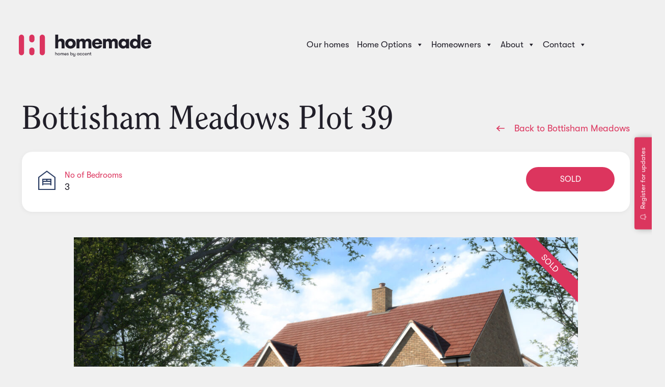

--- FILE ---
content_type: text/html; charset=UTF-8
request_url: https://homemadehomes.com/homes/bottisham-meadows-plot-39/
body_size: 20586
content:
<!DOCTYPE html>
<html lang="en">
  <head>
    <meta charset="UTF-8">
    <meta name="viewport" content="width=device-width, initial-scale=1.0">
    <meta http-equiv="X-UA-Compatible" content="ie=edge">
    
    <title>Plot 39 - Homemade Homes - 3 bedroom Semi-Detached House - Shared Ownership</title>

    <link rel="icon" href="https://homemadehomes.com/wp-content/themes/homemadehomes/src/assets/logo/favicon.png" type="image/x-icon" />
    <link rel="shortcut icon" href="https://homemadehomes.com/wp-content/themes/homemadehomes/src/assets/logo/favicon.png" type="image/x-icon" />

    <!-- Global site tag (gtag.js) - Google Analytics -->
    <script async src="https://www.googletagmanager.com/gtag/js?id=UA-163993615-1"></script>
    <script>
    window.dataLayer = window.dataLayer || [];
    function gtag(){dataLayer.push(arguments);}
    gtag('js', new Date());

    gtag('config', 'UA-163993615-1');
    </script>

    <!-- Locrating script -->
    <script defer src=https://www.locrating.com/scripts/locratingIntegrationScripts.js></script>

    <!-- TrustBox script -->
    <script type="text/javascript" src="//widget.trustpilot.com/bootstrap/v5/tp.widget.bootstrap.min.js" async></script>
    <!-- End TrustBox script -->

    <!-- HTML5 shim and Respond.js for IE8 support of HTML5 elements and media queries -->
    <!-- WARNING: Respond.js doesn't work if you view the page via file:// -->
    <!--[if lt IE 9]>
      <script src="https://oss.maxcdn.com/html5shiv/3.7.2/html5shiv.min.js"></script>
      <script src="https://oss.maxcdn.com/respond/1.4.2/respond.min.js"></script>
    <![endif]-->

    
<!-- [BEGIN] Metadata added via All-Meta-Tags plugin by Space X-Chimp ( https://www.spacexchimp.com ) -->
<meta name='google-site-verification' content='9jx1U46lWMor4oc0IS5uyX3nbodIzM9K_HGcqkja_io' />
<!-- [END] Metadata added via All-Meta-Tags plugin by Space X-Chimp ( https://www.spacexchimp.com ) -->

<meta name='robots' content='index, follow, max-image-preview:large, max-snippet:-1, max-video-preview:-1' />

	<!-- This site is optimized with the Yoast SEO Premium plugin v26.7 (Yoast SEO v26.8) - https://yoast.com/product/yoast-seo-premium-wordpress/ -->
	<meta name="description" content="Bottisham Meadows is a charming development in the sought-after village of Bottisham, just a few miles east of Cambridge. Currently offering a final two-bedroom home through Shared Ownership, Bottisham Meadows delivers modern living in a picturesque rural setting. The home boasts quality finishes and comes with a full flooring package included, making your move-in easy.Bottisham offers a friendly community with amenities including local shops, a pub and well-regarded schools. Enjoy the best of country life—surrounded by open fields and near the Wicken Fen nature reserve—while Cambridge and Newmarket are only a short drive away for shopping, dining and commuter links." />
	<link rel="canonical" href="https://homemadehomes.com/homes/bottisham-meadows-plot-39/" />
	<meta property="og:locale" content="en_GB" />
	<meta property="og:type" content="article" />
	<meta property="og:title" content="Plot 39 - Homemade Homes - 3 bedroom Semi-Detached House - Shared Ownership" />
	<meta property="og:description" content="The Mustang" />
	<meta property="og:url" content="https://homemadehomes.com/homes/bottisham-meadows-plot-39/" />
	<meta property="og:site_name" content="Homemade Homes" />
	<meta property="article:publisher" content="https://www.facebook.com/HomemadeHomesUK" />
	<meta property="article:modified_time" content="2025-10-30T09:04:04+00:00" />
	<meta property="og:image" content="https://homemadehomes.com/wp-content/uploads/2023/03/Bottisham_Meadows_Plots_1718-scaled.jpg" />
	<meta property="og:image:width" content="2560" />
	<meta property="og:image:height" content="1707" />
	<meta property="og:image:type" content="image/jpeg" />
	<meta name="twitter:card" content="summary_large_image" />
	<meta name="twitter:title" content="Plot 39 - Homemade Homes - 3 bedroom Semi-Detached House - Shared Ownership" />
	<meta name="twitter:description" content="&lt;p style=&quot;text-align: justify&quot;&gt;Bottisham Meadows is a charming development in the sought-after village of Bottisham, just a few miles east of Cambridge. Currently offering a final two-bedroom home through &lt;a href=&quot;https://homemadehomes.com/your-guide-to-shared-ownership/&quot; target=&quot;_blank&quot;&gt;&lt;strong&gt;Shared Ownership&lt;/strong&gt;&lt;/a&gt;, Bottisham Meadows delivers modern living in a picturesque rural setting. The home boasts quality finishes and comes with a full flooring package included, making your move-in easy.&lt;/p&gt;&lt;p style=&quot;text-align: justify&quot;&gt;Bottisham offers a friendly community with amenities including local shops, a pub and well-regarded schools. Enjoy the best of country life—surrounded by open fields and near the Wicken Fen nature reserve—while Cambridge and Newmarket are only a short drive away for shopping, dining and commuter links.&lt;/p&gt;" />
	<meta name="twitter:image" content="https://homemadehomes.com/wp-content/uploads/2023/03/Bottisham_Meadows_Plots_1718-scaled.jpg" />
	<meta name="twitter:site" content="@HomemadeHomesUK" />
	<meta name="twitter:label1" content="Estimated reading time" />
	<meta name="twitter:data1" content="5 minutes" />
	<script type="application/ld+json" class="yoast-schema-graph">{"@context":"https://schema.org","@graph":[{"@type":"WebPage","@id":"https://homemadehomes.com/homes/bottisham-meadows-plot-39/","url":"https://homemadehomes.com/homes/bottisham-meadows-plot-39/","name":"Plot 39 - Homemade Homes - 3 bedroom Semi-Detached House - Shared Ownership","isPartOf":{"@id":"https://homemadehomes.com/#website"},"datePublished":"2023-03-28T10:23:58+00:00","dateModified":"2025-10-30T09:04:04+00:00","description":"Bottisham Meadows is a charming development in the sought-after village of Bottisham, just a few miles east of Cambridge. Currently offering a final two-bedroom home through Shared Ownership, Bottisham Meadows delivers modern living in a picturesque rural setting. The home boasts quality finishes and comes with a full flooring package included, making your move-in easy. Bottisham offers a friendly community with amenities including local shops, a pub and well-regarded schools. Enjoy the best of country life—surrounded by open fields and near the Wicken Fen nature reserve—while Cambridge and Newmarket are only a short drive away for shopping, dining and commuter links.","breadcrumb":{"@id":"https://homemadehomes.com/homes/bottisham-meadows-plot-39/#breadcrumb"},"inLanguage":"en-GB","potentialAction":[{"@type":"ReadAction","target":["https://homemadehomes.com/homes/bottisham-meadows-plot-39/"]}]},{"@type":"BreadcrumbList","@id":"https://homemadehomes.com/homes/bottisham-meadows-plot-39/#breadcrumb","itemListElement":[{"@type":"ListItem","position":1,"name":"Home","item":"https://homemadehomes.com/"},{"@type":"ListItem","position":2,"name":"Plot 39"}]},{"@type":"WebSite","@id":"https://homemadehomes.com/#website","url":"https://homemadehomes.com/","name":"Homemade Homes","description":"A home isn&#039;t bought it&#039;s made","publisher":{"@id":"https://homemadehomes.com/#organization"},"potentialAction":[{"@type":"SearchAction","target":{"@type":"EntryPoint","urlTemplate":"https://homemadehomes.com/?s={search_term_string}"},"query-input":{"@type":"PropertyValueSpecification","valueRequired":true,"valueName":"search_term_string"}}],"inLanguage":"en-GB"},{"@type":"Organization","@id":"https://homemadehomes.com/#organization","name":"Homemade Homes","alternateName":"Homemade Homes by Accent","url":"https://homemadehomes.com/","logo":{"@type":"ImageObject","inLanguage":"en-GB","@id":"https://homemadehomes.com/#/schema/logo/image/","url":"https://homemadehomes.com/wp-content/uploads/2023/02/Homemade-Homes-by-Accent.png","contentUrl":"https://homemadehomes.com/wp-content/uploads/2023/02/Homemade-Homes-by-Accent.png","width":696,"height":696,"caption":"Homemade Homes"},"image":{"@id":"https://homemadehomes.com/#/schema/logo/image/"},"sameAs":["https://www.facebook.com/HomemadeHomesUK","https://x.com/HomemadeHomesUK","https://www.instagram.com/homemadehomes.uk","https://www.youtube.com/channel/UCFOYRtBHiRAj22gkdIeNODw"],"description":"Homemade Homes is a brand is used by Accent Housing Limited for the marketing of its shared ownership properties.","email":"info@homemadehomes.com","telephone":"0345 678 0552","legalName":"Accent Housing Limited","numberOfEmployees":{"@type":"QuantitativeValue","minValue":"501","maxValue":"1000"}}]}</script>
	<!-- / Yoast SEO Premium plugin. -->


<style id='wp-img-auto-sizes-contain-inline-css' type='text/css'>
img:is([sizes=auto i],[sizes^="auto," i]){contain-intrinsic-size:3000px 1500px}
/*# sourceURL=wp-img-auto-sizes-contain-inline-css */
</style>
<link rel='stylesheet' id='wp-block-library-css' href='https://homemadehomes.com/wp-includes/css/dist/block-library/style.min.css' type='text/css' media='all' />
<style id='classic-theme-styles-inline-css' type='text/css'>
/*! This file is auto-generated */
.wp-block-button__link{color:#fff;background-color:#32373c;border-radius:9999px;box-shadow:none;text-decoration:none;padding:calc(.667em + 2px) calc(1.333em + 2px);font-size:1.125em}.wp-block-file__button{background:#32373c;color:#fff;text-decoration:none}
/*# sourceURL=/wp-includes/css/classic-themes.min.css */
</style>
<style id='global-styles-inline-css' type='text/css'>
:root{--wp--preset--aspect-ratio--square: 1;--wp--preset--aspect-ratio--4-3: 4/3;--wp--preset--aspect-ratio--3-4: 3/4;--wp--preset--aspect-ratio--3-2: 3/2;--wp--preset--aspect-ratio--2-3: 2/3;--wp--preset--aspect-ratio--16-9: 16/9;--wp--preset--aspect-ratio--9-16: 9/16;--wp--preset--color--black: #000000;--wp--preset--color--cyan-bluish-gray: #abb8c3;--wp--preset--color--white: #ffffff;--wp--preset--color--pale-pink: #f78da7;--wp--preset--color--vivid-red: #cf2e2e;--wp--preset--color--luminous-vivid-orange: #ff6900;--wp--preset--color--luminous-vivid-amber: #fcb900;--wp--preset--color--light-green-cyan: #7bdcb5;--wp--preset--color--vivid-green-cyan: #00d084;--wp--preset--color--pale-cyan-blue: #8ed1fc;--wp--preset--color--vivid-cyan-blue: #0693e3;--wp--preset--color--vivid-purple: #9b51e0;--wp--preset--gradient--vivid-cyan-blue-to-vivid-purple: linear-gradient(135deg,rgb(6,147,227) 0%,rgb(155,81,224) 100%);--wp--preset--gradient--light-green-cyan-to-vivid-green-cyan: linear-gradient(135deg,rgb(122,220,180) 0%,rgb(0,208,130) 100%);--wp--preset--gradient--luminous-vivid-amber-to-luminous-vivid-orange: linear-gradient(135deg,rgb(252,185,0) 0%,rgb(255,105,0) 100%);--wp--preset--gradient--luminous-vivid-orange-to-vivid-red: linear-gradient(135deg,rgb(255,105,0) 0%,rgb(207,46,46) 100%);--wp--preset--gradient--very-light-gray-to-cyan-bluish-gray: linear-gradient(135deg,rgb(238,238,238) 0%,rgb(169,184,195) 100%);--wp--preset--gradient--cool-to-warm-spectrum: linear-gradient(135deg,rgb(74,234,220) 0%,rgb(151,120,209) 20%,rgb(207,42,186) 40%,rgb(238,44,130) 60%,rgb(251,105,98) 80%,rgb(254,248,76) 100%);--wp--preset--gradient--blush-light-purple: linear-gradient(135deg,rgb(255,206,236) 0%,rgb(152,150,240) 100%);--wp--preset--gradient--blush-bordeaux: linear-gradient(135deg,rgb(254,205,165) 0%,rgb(254,45,45) 50%,rgb(107,0,62) 100%);--wp--preset--gradient--luminous-dusk: linear-gradient(135deg,rgb(255,203,112) 0%,rgb(199,81,192) 50%,rgb(65,88,208) 100%);--wp--preset--gradient--pale-ocean: linear-gradient(135deg,rgb(255,245,203) 0%,rgb(182,227,212) 50%,rgb(51,167,181) 100%);--wp--preset--gradient--electric-grass: linear-gradient(135deg,rgb(202,248,128) 0%,rgb(113,206,126) 100%);--wp--preset--gradient--midnight: linear-gradient(135deg,rgb(2,3,129) 0%,rgb(40,116,252) 100%);--wp--preset--font-size--small: 13px;--wp--preset--font-size--medium: 20px;--wp--preset--font-size--large: 36px;--wp--preset--font-size--x-large: 42px;--wp--preset--spacing--20: 0.44rem;--wp--preset--spacing--30: 0.67rem;--wp--preset--spacing--40: 1rem;--wp--preset--spacing--50: 1.5rem;--wp--preset--spacing--60: 2.25rem;--wp--preset--spacing--70: 3.38rem;--wp--preset--spacing--80: 5.06rem;--wp--preset--shadow--natural: 6px 6px 9px rgba(0, 0, 0, 0.2);--wp--preset--shadow--deep: 12px 12px 50px rgba(0, 0, 0, 0.4);--wp--preset--shadow--sharp: 6px 6px 0px rgba(0, 0, 0, 0.2);--wp--preset--shadow--outlined: 6px 6px 0px -3px rgb(255, 255, 255), 6px 6px rgb(0, 0, 0);--wp--preset--shadow--crisp: 6px 6px 0px rgb(0, 0, 0);}:where(.is-layout-flex){gap: 0.5em;}:where(.is-layout-grid){gap: 0.5em;}body .is-layout-flex{display: flex;}.is-layout-flex{flex-wrap: wrap;align-items: center;}.is-layout-flex > :is(*, div){margin: 0;}body .is-layout-grid{display: grid;}.is-layout-grid > :is(*, div){margin: 0;}:where(.wp-block-columns.is-layout-flex){gap: 2em;}:where(.wp-block-columns.is-layout-grid){gap: 2em;}:where(.wp-block-post-template.is-layout-flex){gap: 1.25em;}:where(.wp-block-post-template.is-layout-grid){gap: 1.25em;}.has-black-color{color: var(--wp--preset--color--black) !important;}.has-cyan-bluish-gray-color{color: var(--wp--preset--color--cyan-bluish-gray) !important;}.has-white-color{color: var(--wp--preset--color--white) !important;}.has-pale-pink-color{color: var(--wp--preset--color--pale-pink) !important;}.has-vivid-red-color{color: var(--wp--preset--color--vivid-red) !important;}.has-luminous-vivid-orange-color{color: var(--wp--preset--color--luminous-vivid-orange) !important;}.has-luminous-vivid-amber-color{color: var(--wp--preset--color--luminous-vivid-amber) !important;}.has-light-green-cyan-color{color: var(--wp--preset--color--light-green-cyan) !important;}.has-vivid-green-cyan-color{color: var(--wp--preset--color--vivid-green-cyan) !important;}.has-pale-cyan-blue-color{color: var(--wp--preset--color--pale-cyan-blue) !important;}.has-vivid-cyan-blue-color{color: var(--wp--preset--color--vivid-cyan-blue) !important;}.has-vivid-purple-color{color: var(--wp--preset--color--vivid-purple) !important;}.has-black-background-color{background-color: var(--wp--preset--color--black) !important;}.has-cyan-bluish-gray-background-color{background-color: var(--wp--preset--color--cyan-bluish-gray) !important;}.has-white-background-color{background-color: var(--wp--preset--color--white) !important;}.has-pale-pink-background-color{background-color: var(--wp--preset--color--pale-pink) !important;}.has-vivid-red-background-color{background-color: var(--wp--preset--color--vivid-red) !important;}.has-luminous-vivid-orange-background-color{background-color: var(--wp--preset--color--luminous-vivid-orange) !important;}.has-luminous-vivid-amber-background-color{background-color: var(--wp--preset--color--luminous-vivid-amber) !important;}.has-light-green-cyan-background-color{background-color: var(--wp--preset--color--light-green-cyan) !important;}.has-vivid-green-cyan-background-color{background-color: var(--wp--preset--color--vivid-green-cyan) !important;}.has-pale-cyan-blue-background-color{background-color: var(--wp--preset--color--pale-cyan-blue) !important;}.has-vivid-cyan-blue-background-color{background-color: var(--wp--preset--color--vivid-cyan-blue) !important;}.has-vivid-purple-background-color{background-color: var(--wp--preset--color--vivid-purple) !important;}.has-black-border-color{border-color: var(--wp--preset--color--black) !important;}.has-cyan-bluish-gray-border-color{border-color: var(--wp--preset--color--cyan-bluish-gray) !important;}.has-white-border-color{border-color: var(--wp--preset--color--white) !important;}.has-pale-pink-border-color{border-color: var(--wp--preset--color--pale-pink) !important;}.has-vivid-red-border-color{border-color: var(--wp--preset--color--vivid-red) !important;}.has-luminous-vivid-orange-border-color{border-color: var(--wp--preset--color--luminous-vivid-orange) !important;}.has-luminous-vivid-amber-border-color{border-color: var(--wp--preset--color--luminous-vivid-amber) !important;}.has-light-green-cyan-border-color{border-color: var(--wp--preset--color--light-green-cyan) !important;}.has-vivid-green-cyan-border-color{border-color: var(--wp--preset--color--vivid-green-cyan) !important;}.has-pale-cyan-blue-border-color{border-color: var(--wp--preset--color--pale-cyan-blue) !important;}.has-vivid-cyan-blue-border-color{border-color: var(--wp--preset--color--vivid-cyan-blue) !important;}.has-vivid-purple-border-color{border-color: var(--wp--preset--color--vivid-purple) !important;}.has-vivid-cyan-blue-to-vivid-purple-gradient-background{background: var(--wp--preset--gradient--vivid-cyan-blue-to-vivid-purple) !important;}.has-light-green-cyan-to-vivid-green-cyan-gradient-background{background: var(--wp--preset--gradient--light-green-cyan-to-vivid-green-cyan) !important;}.has-luminous-vivid-amber-to-luminous-vivid-orange-gradient-background{background: var(--wp--preset--gradient--luminous-vivid-amber-to-luminous-vivid-orange) !important;}.has-luminous-vivid-orange-to-vivid-red-gradient-background{background: var(--wp--preset--gradient--luminous-vivid-orange-to-vivid-red) !important;}.has-very-light-gray-to-cyan-bluish-gray-gradient-background{background: var(--wp--preset--gradient--very-light-gray-to-cyan-bluish-gray) !important;}.has-cool-to-warm-spectrum-gradient-background{background: var(--wp--preset--gradient--cool-to-warm-spectrum) !important;}.has-blush-light-purple-gradient-background{background: var(--wp--preset--gradient--blush-light-purple) !important;}.has-blush-bordeaux-gradient-background{background: var(--wp--preset--gradient--blush-bordeaux) !important;}.has-luminous-dusk-gradient-background{background: var(--wp--preset--gradient--luminous-dusk) !important;}.has-pale-ocean-gradient-background{background: var(--wp--preset--gradient--pale-ocean) !important;}.has-electric-grass-gradient-background{background: var(--wp--preset--gradient--electric-grass) !important;}.has-midnight-gradient-background{background: var(--wp--preset--gradient--midnight) !important;}.has-small-font-size{font-size: var(--wp--preset--font-size--small) !important;}.has-medium-font-size{font-size: var(--wp--preset--font-size--medium) !important;}.has-large-font-size{font-size: var(--wp--preset--font-size--large) !important;}.has-x-large-font-size{font-size: var(--wp--preset--font-size--x-large) !important;}
:where(.wp-block-post-template.is-layout-flex){gap: 1.25em;}:where(.wp-block-post-template.is-layout-grid){gap: 1.25em;}
:where(.wp-block-term-template.is-layout-flex){gap: 1.25em;}:where(.wp-block-term-template.is-layout-grid){gap: 1.25em;}
:where(.wp-block-columns.is-layout-flex){gap: 2em;}:where(.wp-block-columns.is-layout-grid){gap: 2em;}
:root :where(.wp-block-pullquote){font-size: 1.5em;line-height: 1.6;}
/*# sourceURL=global-styles-inline-css */
</style>
<link rel='stylesheet' id='dashicons-css' href='https://homemadehomes.com/wp-includes/css/dashicons.min.css' type='text/css' media='all' />
<link rel='stylesheet' id='contact-form-7-css' href='https://homemadehomes.com/wp-content/plugins/contact-form-7/includes/css/styles.css' type='text/css' media='all' />
<link rel='stylesheet' id='image-map-pro-dist-css-css' href='https://homemadehomes.com/wp-content/plugins/image-map-pro-wordpress/css/image-map-pro.min.css' type='text/css' media='' />
<link rel='stylesheet' id='open_wp_css-css' href='https://homemadehomes.com/wp-content/plugins/opening-hours/wp/css/css.css' type='text/css' media='all' />
<link rel='stylesheet' id='megamenu-css' href='https://homemadehomes.com/wp-content/uploads/maxmegamenu/style.css' type='text/css' media='all' />
<link rel='stylesheet' id='styles-css' href='https://homemadehomes.com/wp-content/themes/homemadehomes/dist/main.css' type='text/css' media='screen' />
<link rel='stylesheet' id='dflip-style-css' href='https://homemadehomes.com/wp-content/plugins/dflip/assets/css/dflip.min.css' type='text/css' media='all' />
<script type="text/javascript" src="https://homemadehomes.com/wp-content/plugins/svg-support/vendor/DOMPurify/DOMPurify.min.js" id="bodhi-dompurify-library-js"></script>
<script type="text/javascript" src="https://homemadehomes.com/wp-includes/js/jquery/jquery.min.js" id="jquery-core-js"></script>
<script type="text/javascript" src="https://homemadehomes.com/wp-includes/js/jquery/jquery-migrate.min.js" id="jquery-migrate-js"></script>
<script type="text/javascript" id="open_wp_js-js-extra">
/* <![CDATA[ */
var we_are_open_wp_ajax = {"url":"https://homemadehomes.com/wp-admin/admin-ajax.php","action":"we_are_open_wp_ajax"};
//# sourceURL=open_wp_js-js-extra
/* ]]> */
</script>
<script type="text/javascript" src="https://homemadehomes.com/wp-content/plugins/opening-hours/wp/js/js.js" id="open_wp_js-js"></script>
<script type="text/javascript" id="bodhi_svg_inline-js-extra">
/* <![CDATA[ */
var svgSettings = {"skipNested":""};
//# sourceURL=bodhi_svg_inline-js-extra
/* ]]> */
</script>
<script type="text/javascript" src="https://homemadehomes.com/wp-content/plugins/svg-support/js/min/svgs-inline-min.js" id="bodhi_svg_inline-js"></script>
<script type="text/javascript" id="bodhi_svg_inline-js-after">
/* <![CDATA[ */
cssTarget={"Bodhi":"img.style-svg","ForceInlineSVG":"style-svg"};ForceInlineSVGActive="false";frontSanitizationEnabled="on";
//# sourceURL=bodhi_svg_inline-js-after
/* ]]> */
</script>
<!-- HFCM by 99 Robots - Snippet # 1: Cookie Yes -->
<script id="cookieyes" type="text/javascript" src="https://cdn-cookieyes.com/client_data/002c3884e00ab5eab1611ab4/script.js"></script>
<!-- /end HFCM by 99 Robots -->
<!-- HFCM by 99 Robots - Snippet # 56: New Dev Pop Up -->
<script src="https://elfsightcdn.com/platform.js" async></script>
<div class="elfsight-app-21c25098-8db5-46ee-be88-7559e73455b4" data-elfsight-app-lazy></div>
<!-- /end HFCM by 99 Robots -->
<!-- HFCM by 99 Robots - Snippet # 42: Meta -->
<!-- Meta Pixel Code -->
<script>
!function(f,b,e,v,n,t,s)
{if(f.fbq)return;n=f.fbq=function(){n.callMethod?
n.callMethod.apply(n,arguments):n.queue.push(arguments)};
if(!f._fbq)f._fbq=n;n.push=n;n.loaded=!0;n.version='2.0';
n.queue=[];t=b.createElement(e);t.async=!0;
t.src=v;s=b.getElementsByTagName(e)[0];
s.parentNode.insertBefore(t,s)}(window, document,'script',
'https://connect.facebook.net/en_US/fbevents.js');
fbq('init', '683638036625325');
fbq('track', 'PageView');
</script>
<noscript><img height="1" width="1" style="display:none"
src="https://www.facebook.com/tr?id=683638036625325&ev=PageView&noscript=1"
/></noscript>
<!-- End Meta Pixel Code -->
<!-- /end HFCM by 99 Robots -->
<!-- HFCM by 99 Robots - Snippet # 36: Click Dimensions -->
<script type="text/javascript" src="https://analytics-eu.clickdimensions.com/ts.js" > </script>
<script type="text/javascript">
  var cdAnalytics = new clickdimensions.Analytics('analytics-eu.clickdimensions.com');
  cdAnalytics.setAccountKey('a80f3bRY2skeLEreNT2vXS');
  cdAnalytics.setDomain('accentgroup.org');
  cdAnalytics.setScore(typeof(cdScore) == "undefined" ? 0 : (cdScore == 0 ? null : cdScore));
  cdAnalytics.trackPage();
</script>
<!-- /end HFCM by 99 Robots -->
<!-- HFCM by 99 Robots - Snippet # 77: WhatsApp -->
<!-- Elfsight WhatsApp Chat | Homemade WhatsApp Chat Copy -->
<script src="https://elfsightcdn.com/platform.js" async></script>
<div class="elfsight-app-b3840af0-ae3c-4f51-9e79-5aa2d7b45d28" data-elfsight-app-lazy></div>
<!-- /end HFCM by 99 Robots -->
<!-- Google Tag Manager -->
<script>(function(w,d,s,l,i){w[l]=w[l]||[];w[l].push({'gtm.start':
new Date().getTime(),event:'gtm.js'});var f=d.getElementsByTagName(s)[0],
j=d.createElement(s),dl=l!='dataLayer'?'&l='+l:'';j.async=true;j.src=
'https://www.googletagmanager.com/gtm.js?id='+i+dl;f.parentNode.insertBefore(j,f);
})(window,document,'script','dataLayer','GTM-MZ8QW2W');</script>
<!-- End Google Tag Manager --><meta name="generator" content="Elementor 3.34.2; features: e_font_icon_svg, additional_custom_breakpoints; settings: css_print_method-external, google_font-enabled, font_display-auto">
			<style>
				.e-con.e-parent:nth-of-type(n+4):not(.e-lazyloaded):not(.e-no-lazyload),
				.e-con.e-parent:nth-of-type(n+4):not(.e-lazyloaded):not(.e-no-lazyload) * {
					background-image: none !important;
				}
				@media screen and (max-height: 1024px) {
					.e-con.e-parent:nth-of-type(n+3):not(.e-lazyloaded):not(.e-no-lazyload),
					.e-con.e-parent:nth-of-type(n+3):not(.e-lazyloaded):not(.e-no-lazyload) * {
						background-image: none !important;
					}
				}
				@media screen and (max-height: 640px) {
					.e-con.e-parent:nth-of-type(n+2):not(.e-lazyloaded):not(.e-no-lazyload),
					.e-con.e-parent:nth-of-type(n+2):not(.e-lazyloaded):not(.e-no-lazyload) * {
						background-image: none !important;
					}
				}
			</style>
			<link rel="icon" href="https://homemadehomes.com/wp-content/uploads/2022/06/cropped-Homemade-Stac-Neg-32x32.png" sizes="32x32" />
<link rel="icon" href="https://homemadehomes.com/wp-content/uploads/2022/06/cropped-Homemade-Stac-Neg-192x192.png" sizes="192x192" />
<link rel="apple-touch-icon" href="https://homemadehomes.com/wp-content/uploads/2022/06/cropped-Homemade-Stac-Neg-180x180.png" />
<meta name="msapplication-TileImage" content="https://homemadehomes.com/wp-content/uploads/2022/06/cropped-Homemade-Stac-Neg-270x270.png" />
		<style type="text/css" id="wp-custom-css">
			._df_thumb{
    width:240px;		</style>
		<style type="text/css">/** Mega Menu CSS: fs **/</style>
  </head>
  <body class="wp-singular homes-template-default single single-homes postid-6952 wp-theme-homemadehomes mega-menu-menu-1 mega-menu-menu-2 chrome osx homes-bottisham-meadows-plot-39 elementor-default elementor-kit-2305">

    <header class="site-header">
  <div class="header-container">
    <a href="https://homemadehomes.com/">
      <div class="header-logo">
        <div style="max-width: 260px;">
          <svg version="1.1" id="Layer_1" xmlns="http://www.w3.org/2000/svg" xmlns:xlink="http://www.w3.org/1999/xlink" x="0px" y="0px"
	 viewBox="0 0 3502.3 584.1" style="enable-background:new 0 0 3502.3 584.1;" xml:space="preserve">
<style type="text/css">
	.st0{fill:#DB345F;}
	.st1{fill:#FFFFFF;}
</style>
<path class="st0" d="M689,275.8c0,68.7,0,137.3,0,206c0,35.2-26.8,65.5-60.3,68.5c-37.9,3.4-69.7-20-76.2-56.2
	c-0.8-4.2-1.1-8.6-1.1-12.9c-0.1-137-0.2-274,0.1-410.9c0-28.5,13-50.2,38.8-62.7c25.3-12.3,50.1-9.4,72.4,7.7
	C680.1,28.5,689,46.8,689,68.8C689.1,137.8,689,206.8,689,275.8z"/>
<path class="st0" d="M0,275.3c0-67.7,0-135.3,0-203c0-30.9,13.5-53.7,41.9-66.3c43-19,91.8,10.8,95.4,57.7c0.3,4.3,0.5,8.6,0.5,13
	c0,133.8,0,267.6,0,401.4c0,26.2-9.7,47.6-32.1,61.8c-22.3,14.1-46.1,15-69.4,2.5c-23.1-12.4-35.9-32.4-36.1-58.7
	c-0.5-67.5-0.2-135-0.3-202.5C0,279.3,0,277.3,0,275.3z"/>
<path class="st0" d="M275.8,103.4c0-11.7,0-23.3,0-35c0.2-37.8,30.6-68.1,68.6-68.1c37.9-0.1,68.6,30.2,68.8,68
	c0.1,23.7,0.2,47.3,0,71c-0.3,36.7-28.4,65.8-66.6,67.6c-35.1,1.6-65.3-23.6-69.8-58.5c-1.9-14.7-0.3-29.9-0.3-44.9
	C276.2,103.4,276,103.4,275.8,103.4z"/>
<path class="st0" d="M276,447.5c0-13.2-0.6-26.4,0.1-39.5c1.9-34.1,29.9-61.7,63.8-63.6c35.5-2,66.4,22.2,72.2,56.5
	c0.1,0.5,0.2,1,0.2,1.5c-0.1,31.1,2.1,62.5-1.1,93.3c-3.4,33.6-38,58.2-71.3,55.3c-36.5-3.2-63.7-31.5-64.2-67
	c-0.2-12.2,0-24.3,0-36.5C275.9,447.5,275.9,447.5,276,447.5z"/>
<g id="Group_1">
<path class="st1" d="M1684,365.9c0-2.1,0-4.1,0-6c0-44.2,0.1-88.3-0.1-132.5c-0.1-7.9-1.1-16-3-23.7c-5.9-23.2-20.8-29.8-42.5-26.9
	c-13.2,1.8-21.9,9.8-27.3,21.7c-5.7,12.6-7.3,25.9-7.3,39.5c0,40.5,0,81,0,121.5c0,2.1-0.2,4.2-0.3,6.6c-25.9,0-51.3,0-77.1,0
	c0-84,0-167.7,0-251.7c25.6,0,51,0,77.3,0c0,10.9,0,21.7,0,32.4c6.3-6.9,11.8-14,18.4-20c16.6-15,36.8-19.8,58.8-19
	c12.2,0.5,24.3,1.9,35.5,7c16.5,7.5,27.8,20.3,35.7,36.9c0.9-1.1,1.6-1.8,2.1-2.7c15.8-25.3,38.7-38.7,68.3-41
	c13.9-1,27.7-0.4,41.1,3.7c30.1,9.2,47.1,30.3,52.5,60.7c2.3,12.7,3.2,25.8,3.3,38.7c0.4,49.3,0.2,98.6,0.2,148c0,2.1,0,4.2,0,6.7
	c-25.8,0-51.1,0-76.9,0c-0.1-2.1-0.3-4.2-0.3-6.3c0-43.5,0.2-87-0.2-130.5c-0.1-9-1.4-18.3-3.8-27c-4.7-16.9-15.5-25.3-30.9-25.8
	c-20-0.7-32.5,6.8-39.3,23.6c-5.3,12.9-6.1,26.5-6.2,40.2c-0.1,39.7,0,79.3,0,119c0,2.1,0,4.3,0,6.8
	C1735.7,365.9,1710.2,365.9,1684,365.9z"/>
<path class="st1" d="M2225,114.3c25.7,0,51.1,0,77.1,0c0,11.3,0,22.4,0,33.6c5-6.1,9.3-12.1,14.5-17.4
	c16.8-17.1,37.9-23.5,61.3-22.7c8.4,0.3,17,1.3,25.2,3.2c20.9,4.7,35.2,18,45.3,36.3c0.7,1.3,1.4,2.6,2.1,3.9
	c0.1,0.1,0.3,0.1-0.5-0.2c6.9-7.7,13-15.9,20.4-22.6c18.1-16.3,40.1-21.5,63.9-20.6c14.1,0.5,27.9,2.4,40.6,8.9
	c23.7,12.2,36.2,32.4,40,58.1c1.9,13,2.9,26.2,3,39.3c0.3,48.3,0.1,96.7,0.1,145c0,2.1,0,4.3,0,6.8c-25.8,0-51,0-76.9,0
	c-0.1-2-0.4-4.1-0.4-6.1c0-44,0.3-88-0.2-132c-0.1-9.8-2.1-19.9-5-29.3c-4.2-13.4-14.1-21-28.5-22.1c-16-1.1-29.4,3.3-37.8,18
	c-5,8.8-7.2,18.6-8,28.6c-0.6,7.5-0.8,15-0.8,22.5c-0.1,37.8,0,75.7,0,113.5c0,2.1,0,4.3,0,6.9c-25.8,0-51.2,0-77.2,0
	c-0.1-2-0.3-4.1-0.4-6.1c0-43.2,0.2-86.3-0.2-129.5c-0.1-9.1-1.3-18.3-3.4-27.1c-4.2-16.9-14.4-25.7-29-26.7
	c-19.9-1.5-32.9,5.6-40.4,21.9c-6.2,13.5-7.6,27.9-7.6,42.4c-0.1,39.7,0,79.3,0,119c0,2,0,3.9,0,6.3c-25.9,0-51.3,0-77.3,0
	C2225,282.3,2225,198.6,2225,114.3z"/>
<path class="st1" d="M3137.1,0.5c27.1,0,53.4,0,80,0c0,121.9,0,243.4,0,365.4c-26.5,0-52.7,0-79.6,0c0-10.7,0-21.4,0-33.1
	c-1.3,1-1.8,1.3-2.2,1.7c-18.7,26.4-45.4,38-76.6,37.6c-61.6-0.7-109.4-43.3-118.7-104.3c-5.7-37-1.8-72.7,18.6-104.9
	c21.6-34.1,53.3-52.1,93.6-54.9c27.5-1.9,51.6,6.3,71.9,25c4.6,4.2,8.3,9.3,13,14.7C3137.1,98.4,3137.1,49.7,3137.1,0.5z
	 M3017.4,240.1c0.6,4.9,0.8,10,1.9,14.8c5.1,22.4,17.7,38.8,39.9,46.1c21.2,7,41.1,2.9,57.6-12.4c17.7-16.5,23-37.6,19.3-61.1
	c-5.8-36.5-41-59.2-75.5-49C3035.3,185.9,3017.8,211.1,3017.4,240.1z"/>
<path class="st1" d="M962.3,0.5c25.9,0,51.4,0,77.5,0c0,24.7,0,49.2,0,73.6c0,24.3,0,48.6,0,74c1.2-1.3,1.7-1.6,2-2.1
	c15.6-23.9,38.6-34.9,66.2-37.6c18.1-1.7,36.1-0.9,53,6.5c25.3,11.1,39.9,31.2,44.9,57.9c2.5,13.2,3.7,26.8,3.8,40.2
	c0.4,48.8,0.2,97.7,0.2,146.5c0,2.1-0.2,4.2-0.3,6.5c-25.9,0-51.3,0-77.5,0c0-2.2,0-4.1,0-6.1c0-41.7,0.1-83.3,0-125
	c0-12.8-2-25.2-7.1-37c-6.1-14.1-17.2-20.8-32.1-21.5c-29.3-1.5-46.8,13.1-51.6,43.3c-0.9,5.9-1.4,11.9-1.4,17.9
	c-0.1,40.5-0.1,81-0.1,121.5c0,2.1,0,4.3,0,6.8c-26.2,0-51.7,0-77.5,0C962.3,244.1,962.3,122.5,962.3,0.5z"/>
<path class="st1" d="M2836.3,147.7c0-11.5,0-22.1,0-33.2c26.7,0,53,0,79.8,0c0,83.8,0,167.4,0,251.5c-26.5,0-52.8,0-79.7,0
	c0-10.8,0-21.5,0-33c-4.8,5.5-8.4,10.6-13.1,14.7c-21.2,18.7-46.2,26.5-74.3,24.3c-53.3-4.2-99.9-41.8-110-105.4
	c-5.8-36.7-1.4-72,18.8-103.8c21.3-33.6,52.6-51.5,92.2-54.6c27.5-2.2,51.7,5.7,72.2,24.1C2827.2,136.6,2831.2,142,2836.3,147.7z
	 M2716.2,240.4c1,6.2,1.5,12.6,3.2,18.6c11.2,41.2,57.7,58.7,91.1,33.9c22.2-16.4,28.9-39.6,24.4-66.1c-6.1-36.2-40.8-58.3-75-48.4
	C2734.5,185.7,2716.8,211.2,2716.2,240.4z"/>
<path class="st1" d="M1226.8,239.6c0-67.5,46.6-121.2,113.5-130.5c39-5.4,76.2-0.5,109.5,22c36.1,24.4,54.1,59.2,56.3,102.3
	c1.7,32.4-6.6,62.1-26.7,87.9c-22.6,29.1-53.1,45-89.2,49.8c-27.3,3.7-54.2,2-80.1-8.2C1257.6,342.4,1226.8,296.7,1226.8,239.6z
	 M1427.3,240.5c-1.4-7.5-2-15.2-4.4-22.4c-7.7-22.9-23.4-37.5-47.5-41.2c-23-3.5-42.2,4.3-56.1,23.2c-11.8,16.1-14.2,34.5-11.1,53.8
	c5.5,34.6,37.6,56.4,71.7,48.7C1407.8,296.3,1426.4,271.5,1427.3,240.5z"/>
<path class="st1" d="M2199.9,259.6c-61.3,0-121.3,0-181.1,0c-4.3,21.5,11.7,46.3,33.5,52.6c11.4,3.3,23,3.6,34.6,1.7
	c16.1-2.6,26.4-12.4,32.7-27.4c26,0,52.1,0,78.6,0c-1.5,11.7-5.4,22.2-11.2,32c-11.9,19.9-29.1,33.8-50.3,42.3
	c-40.5,16.2-81.6,16.6-122.4,1.6c-34.5-12.7-57.2-37.7-68.6-72.5c-10.7-32.8-10.9-66,0-98.7c12.6-38.1,38.4-64.3,76.5-76.4
	c42.8-13.5,85.1-11.4,124.3,12.2c36.1,21.8,55,54.2,54.9,96.9C2201.3,235.6,2200.4,247.2,2199.9,259.6z M2122.7,212.9
	c-0.1-11.7-2.4-22.4-9-31.8c-19.7-27.7-68.9-26.9-87.7,1.5c-6,9.1-8.3,19.3-7.8,30.3C2053.3,212.9,2087.8,212.9,2122.7,212.9z"/>
<path class="st1" d="M3498.8,259.6c-59.8,0-119.8,0-179.6,0c-4.5,21,11.6,46.3,33.4,52.6c12.9,3.7,26,3.9,39,0.8
	c12.1-2.9,20.5-10.7,26.2-21.5c0.9-1.6,1.6-3.3,2.4-5c26,0,52,0,78.3,0c-0.8,9.4-3.7,17.8-7.7,25.8c-12.9,25.7-33.9,42.2-60.6,51.2
	c-42.4,14.3-84.7,13.8-125.5-5.5c-36.5-17.2-56.3-48-63.5-86.9c-5.9-31.8-3.9-63.2,9.9-92.9c18.5-39.7,50.6-61.8,93.1-68.9
	c28.4-4.7,56.5-3.2,83.5,8c37.4,15.5,62.9,41.9,71.8,82.3c4.2,19.1,3,38.4,0.2,57.6C3499.7,258,3499.3,258.5,3498.8,259.6z
	 M3423.1,212.9c-0.1-18.8-5.9-34.7-22.5-44.2c-20.8-11.9-42.2-10.9-62.4,2.1c-15.1,9.7-19.7,24.9-19.9,42.1
	C3353.5,212.9,3388.1,212.9,3423.1,212.9z"/>
<path class="st1" d="M1115.4,550.8c-4.1,0-7.4,0-11,0c0-19.5,0-38.7,0-58.3c3.4,0,6.8,0,10.6,0c0.2,2.2,0.4,4.4,0.8,7.6
	c4.8-7,10.9-10.1,18.6-9.7c7.6,0.5,13.4,3.6,16.4,10.1c4.3-3,8.1-7,12.7-8.7c13-4.9,25.7,2.1,26.9,15.8c1.3,14.2,0.3,28.5,0.3,43.1
	c-3.4,0-6.9,0-10.9,0c-0.1-1.8-0.4-3.6-0.4-5.3c0-9,0-18,0-27c0-2.5-0.1-5-0.5-7.5c-1-5.6-4.5-9.1-9.3-9.7c-6-0.8-11.1,1.3-13.3,6.6
	c-1.6,3.9-2.6,8.3-2.7,12.5c-0.4,10-0.1,19.9-0.1,30.4c-4,0-7.5,0-11.6,0c0-9.8,0.1-19.2,0-28.7c0-3.5-0.2-7-0.7-10.4
	c-0.9-5.9-4-9.4-8.8-10.2c-6-1-11.7,1-13.8,6.5c-1.9,5-2.7,10.6-3,16C1115.1,532.5,1115.4,541.4,1115.4,550.8z"/>
<path class="st1" d="M1438,558.3c3.8,0,7.2,0,10.8,0c0.3,1,0.6,1.7,0.7,2.5c2.2,13.3,14.3,14.6,23.5,11.6c5.4-1.8,7.5-6.4,7.9-11.7
	c0.4-5.6,0.1-11.3,0.1-18.3c-6.1,8-13.7,10.4-22.4,9.9c-11-0.6-18.9-7.4-19.3-18.4c-0.6-13.6-0.1-27.3-0.1-41.4c3.6,0,7.1,0,11.3,0
	c0,8.2-0.1,16.3,0,24.4c0.1,4.3,0.1,8.7,0.7,12.9c1,7,4.4,10.5,10.5,11.6c6.7,1.3,13-0.8,15.9-6.5c2-3.8,3.2-8.4,3.4-12.8
	c0.5-9.8,0.2-19.6,0.2-29.8c4,0,7.6,0,11.7,0c0.1,1.8,0.2,3.6,0.2,5.4c0,19.3,0.1,38.7,0,58c-0.1,10.2-1.6,20.2-12.3,24.7
	c-11.7,4.9-23.8,5.2-34.8-2.5C1440.1,574.1,1437.4,566.7,1438,558.3z"/>
<path class="st1" d="M1363.3,460.7c3.6,0,7,0,11,0c0,12.9,0,25.7,0,39.7c7.4-7.9,15.3-11.2,24.9-9.7c7.6,1.2,13.9,4.5,18.7,10.5
	c9.9,12.1,9.2,30.7-1.6,42.2c-10.8,11.5-25.8,11.6-41.6,0c-0.2,2.4-0.4,4.6-0.6,7.3c-3.6,0-7,0-10.8,0
	C1363.3,520.7,1363.3,490.9,1363.3,460.7z M1413.1,521.6c0-11.7-8.2-20.5-19.2-20.5c-11,0-19.5,8.9-19.5,20.4
	c0,11.3,8.2,20,19.1,20.1C1404.8,541.8,1413.1,533.3,1413.1,521.6z"/>
<path class="st1" d="M1599,492.3c0,19.7,0,38.8,0,58.3c-3.6,0-7,0-10.9,0c-0.2-2.5-0.3-4.9-0.5-7.4c-15.4,11.9-30.8,11.9-41.7,0.2
	c-11.4-12.1-11.5-31.4-0.3-43.6c11-12,26.3-12.2,41.9-0.3c0.2-2.4,0.4-4.6,0.7-7.1C1591.8,492.3,1595.2,492.3,1599,492.3z
	 M1568.3,541.6c11.2-0.1,19.7-9,19.5-20.4c-0.2-11.6-8.7-20.2-19.8-20.1c-11.1,0.1-19,8.7-18.9,20.7
	C1549.2,533.4,1557.2,541.7,1568.3,541.6z"/>
<path class="st1" d="M962.3,550.5c0-30,0-59.7,0-89.8c3.6,0,7,0,11,0c0,13.1,0,26,0,40.2c7.3-9,15.6-11.8,25.6-10.1
	c10.3,1.8,16.4,8.2,17,19.8c0.7,13.1,0.2,26.3,0.2,39.9c-3.8,0-7.3,0-11.5,0c0-6.8,0-13.4,0-20c0-5.2,0-10.3-0.4-15.5
	c-0.6-8-4.8-12.9-11.3-13.8c-8.2-1.1-14.7,2.4-17.3,10.1c-1.3,3.9-1.8,8.1-1.9,12.2c-0.3,8.8-0.1,17.6-0.1,26.9
	C969.5,550.5,966,550.5,962.3,550.5z"/>
<path class="st1" d="M1800.6,524.6c-14.4,0-28.7,0-42.8,0c-1.2,7.1,2.5,13.7,8.9,16.4c8.9,3.7,16.4,1.2,22.8-7.5c3.6,0,7.2,0,10.8,0
	c-1.2,9.4-8.9,16.3-20.4,18.4c-16,2.9-29.9-5.8-33.7-20.9c-4.4-17.8,3.2-34.4,17.9-39.1C1786,485,1804.6,501.1,1800.6,524.6z
	 M1789.8,515.3c-0.5-10.4-7.8-16.6-17.8-15.7c-9.2,0.8-15.4,7.6-14.2,15.7C1768.4,515.3,1779,515.3,1789.8,515.3z"/>
<path class="st1" d="M1259.6,524.7c-14.7,0-28.9,0-43.1,0c-0.8,7.7,3.1,14.1,9.8,16.5c8.9,3.2,16,0.8,22.1-7.8c3.4,0,7,0,11.2,0
	c-1.4,7.8-5.9,12.9-12.5,15.8c-11.7,5.2-23.2,4.6-33.3-3.7c-9.3-7.5-12.3-23.1-7.8-36.4c6.7-19.6,32.9-25.4,47.2-10.3
	C1259.9,506,1261.2,514.5,1259.6,524.7z M1248.8,515.3c-0.9-10.8-8.2-16.7-18.4-15.7c-7.6,0.8-15.7,7.5-13.7,15.7
	C1227.3,515.3,1237.9,515.3,1248.8,515.3z"/>
<path class="st1" d="M1090.4,521.2c0.1,17.7-13,31-30.8,31.1c-17.8,0.1-31.1-13-31.2-30.8c-0.1-17.7,13.3-31.2,30.8-31.2
	C1077,490.4,1090.2,503.5,1090.4,521.2z M1059.3,541.6c11.2,0,19.5-8.6,19.5-20.2c0-11.6-8.5-20.3-19.6-20.3
	c-10.9,0.1-19,8.6-19.2,20.1C1040,533,1048.1,541.6,1059.3,541.6z"/>
<path class="st1" d="M1870,550.7c-3.9,0-7.3,0-11.2,0c-0.1-2.1-0.3-4.1-0.3-6c-0.1-9.8,0-19.7-0.4-29.5c-0.4-8.2-4.9-13.2-11.6-14
	c-8.2-1-14.6,2.7-17.1,10.5c-1.2,3.7-1.7,7.8-1.8,11.8c-0.3,9-0.1,17.9-0.1,27.2c-4,0-7.4,0-11.2,0c0-19.4,0-38.6,0-58.2
	c3.6,0,7.1,0,10.9,0c0.1,2.5,0.3,4.8,0.3,6.1c4.9-2.4,9.8-6.1,15.3-7.4c15-3.5,26.1,4.6,27,19.9C1870.6,524,1870,537,1870,550.7z"/>
<path class="st1" d="M1659.2,530.5c3.7,0,7.2,0,11.1,0c-0.9,7.5-4.3,13.2-10.2,17.1c-14,9.3-34.4,4.9-42.6-9
	c-9-15.3-3.8-36.8,10.7-44.7c16.8-9.1,38-0.7,41.7,16.5c0.2,0.8,0.1,1.6,0.2,2.9c-3.7,0-7.3,0-10.8,0c-5.3-10.8-10.8-13.9-21-11.7
	c-7.9,1.7-13.2,9.3-13.4,19.4c-0.2,10.4,4.7,18.1,12.8,20.2C1647.8,543.7,1653.7,540.8,1659.2,530.5z"/>
<path class="st1" d="M1725.2,530.4c3.6,0,7.1,0,11.1,0c-1,8.9-5.5,15-13,18.8c-14.3,7.1-31.8,2.3-39.6-10.5
	c-8.3-13.8-4.9-33.6,7.4-42.9c15.8-11.9,40.5-4.2,44.7,13.9c0.2,1.1,0.2,2.2,0.4,3.7c-3.7,0-7.2,0-10.6,0
	c-6.4-11.3-12.2-14.4-21.9-11.6c-7.9,2.3-12.9,10.5-12.6,20.5c0.3,10,5.3,17.1,13.2,19C1714.3,543.5,1720.1,540.7,1725.2,530.4z"/>
<path class="st1" d="M1270.4,530.9c3.5,0,6.8,0,10.1,0c2.7,12.4,11.2,13.1,19.5,11.3c3.3-0.7,5.7-2.7,6.1-6.3
	c0.5-3.8-1.6-6.1-4.7-7.3c-5.7-2.2-11.6-4-17.4-6c-8.9-3.1-12.3-7.5-12.1-15.5c0.2-7.6,4.8-13.2,13.2-15.4
	c8.6-2.3,16.9-1.8,24.2,3.8c4.7,3.6,7.3,8.4,7,14.9c-3.6,0-6.9,0-10.1,0c-3.8-9.2-7.8-11.7-16-9.9c-3.4,0.8-6.2,2.4-6.8,6.3
	c-0.6,4.2,2,6.1,5.3,7.3c5.3,1.9,10.8,3.5,16.1,5.3c9.7,3.4,13.2,8.1,12.6,16.7c-0.5,7.8-5.7,13.9-14.7,15.1
	c-6.4,0.8-13.3,0.5-19.6-1.1C1274.5,548,1269.7,539.8,1270.4,530.9z"/>
<path class="st1" d="M1890.3,472.7c4.2,0,7.7,0,11.7,0c0,6.3,0,12.5,0,19.2c5.2,0,9.8,0,14.9,0c0,3.4,0,6.2,0,9.9
	c-4.6,0-9.3,0-14.2,0c0,11.2-0.2,21.6,0.1,32c0.2,5,3.9,7,8.6,7.2c2.5,0.1,4.9,0,7.7,0c0,3.2,0,6.3,0,10.7
	c-6.3-0.4-12.5-0.1-18.3-1.4c-6.4-1.4-9.3-7-9.7-13.2c-0.6-9.3-0.5-18.6-0.7-27.9c0-2.1,0-4.2,0-6.8c-3.7-0.3-6.7-0.5-10.2-0.8
	c0-3.1,0-6,0-9.4c3.1-0.2,6.2-0.3,10.1-0.5C1890.3,485.4,1890.3,479.2,1890.3,472.7z"/>
	</g>
</svg>
        </div>
      </div>
    </a>
    <div class="header-nav">
      <div id="mega-menu-wrap-menu-1" class="mega-menu-wrap"><div class="mega-menu-toggle"><div class="mega-toggle-blocks-left"></div><div class="mega-toggle-blocks-center"></div><div class="mega-toggle-blocks-right"><div class='mega-toggle-block mega-menu-toggle-animated-block mega-toggle-block-1' id='mega-toggle-block-1'><button aria-label="Toggle Menu" class="mega-toggle-animated mega-toggle-animated-slider" type="button" aria-expanded="false">
                  <span class="mega-toggle-animated-box">
                    <span class="mega-toggle-animated-inner"></span>
                  </span>
                </button></div></div></div><ul id="mega-menu-menu-1" class="mega-menu max-mega-menu mega-menu-horizontal mega-no-js" data-event="hover_intent" data-effect="fade_up" data-effect-speed="400" data-effect-mobile="disabled" data-effect-speed-mobile="0" data-mobile-force-width="body" data-second-click="go" data-document-click="collapse" data-vertical-behaviour="standard" data-breakpoint="768" data-unbind="true" data-mobile-state="collapse_all" data-mobile-direction="vertical" data-hover-intent-timeout="300" data-hover-intent-interval="100"><li class="mega-menu-item mega-menu-item-type-post_type mega-menu-item-object-page mega-align-bottom-left mega-menu-flyout mega-menu-item-75" id="mega-menu-item-75"><a class="mega-menu-link" href="https://homemadehomes.com/our-homes/" tabindex="0">Our homes</a></li><li class="mega-menu-item mega-menu-item-type-post_type mega-menu-item-object-page mega-menu-item-has-children mega-align-bottom-left mega-menu-flyout mega-menu-item-4454" id="mega-menu-item-4454"><a class="mega-menu-link" href="https://homemadehomes.com/buying-with-us/" aria-expanded="false" tabindex="0">Home Options<span class="mega-indicator" aria-hidden="true"></span></a>
<ul class="mega-sub-menu">
<li class="mega-menu-item mega-menu-item-type-post_type mega-menu-item-object-page mega-menu-item-has-children mega-menu-item-9040" id="mega-menu-item-9040"><a class="mega-menu-link" href="https://homemadehomes.com/your-guide-to-shared-ownership/" aria-expanded="false">Shared Ownership<span class="mega-indicator" aria-hidden="true"></span></a>
	<ul class="mega-sub-menu">
<li class="mega-menu-item mega-menu-item-type-post_type mega-menu-item-object-page mega-menu-item-10374" id="mega-menu-item-10374"><a class="mega-menu-link" href="https://homemadehomes.com/your-guide-to-shared-ownership/">Shared Ownership explained</a></li><li class="mega-menu-item mega-menu-item-type-post_type mega-menu-item-object-page mega-menu-item-14620" id="mega-menu-item-14620"><a class="mega-menu-link" href="https://homemadehomes.com/ready-to-buy-heres-how-to-get-approved/">Ready to buy?</a></li><li class="mega-menu-item mega-menu-item-type-post_type mega-menu-item-object-page mega-menu-item-10708" id="mega-menu-item-10708"><a class="mega-menu-link" href="https://homemadehomes.com/mortgage-calculator/">Our mortgage calculator</a></li><li class="mega-menu-item mega-menu-item-type-post_type mega-menu-item-object-page mega-menu-item-6389" id="mega-menu-item-6389"><a class="mega-menu-link" href="https://homemadehomes.com/choosing-your-solicitor/">Choosing your solicitor</a></li><li class="mega-menu-item mega-menu-item-type-post_type mega-menu-item-object-page mega-menu-item-6396" id="mega-menu-item-6396"><a class="mega-menu-link" href="https://homemadehomes.com/energy-efficiency-of-new-homes/">Energy-efficiency</a></li><li class="mega-menu-item mega-menu-item-type-post_type mega-menu-item-object-page mega-menu-item-12041" id="mega-menu-item-12041"><a class="mega-menu-link" href="https://homemadehomes.com/our-shared-ownership-policy/">Our Shared Ownership policy</a></li>	</ul>
</li><li class="mega-menu-item mega-menu-item-type-post_type mega-menu-item-object-page mega-menu-item-has-children mega-menu-item-10372" id="mega-menu-item-10372"><a class="mega-menu-link" href="https://homemadehomes.com/rent-to-buy/" aria-expanded="false">Rent to Buy<span class="mega-indicator" aria-hidden="true"></span></a>
	<ul class="mega-sub-menu">
<li class="mega-menu-item mega-menu-item-type-post_type mega-menu-item-object-page mega-menu-item-10375" id="mega-menu-item-10375"><a class="mega-menu-link" href="https://homemadehomes.com/rent-to-buy/">Rent to Buy explained</a></li>	</ul>
</li></ul>
</li><li class="mega-menu-item mega-menu-item-type-post_type mega-menu-item-object-page mega-menu-item-has-children mega-align-bottom-left mega-menu-flyout mega-menu-item-4446" id="mega-menu-item-4446"><a class="mega-menu-link" href="https://homemadehomes.com/existing-home-owners/" aria-expanded="false" tabindex="0">Homeowners<span class="mega-indicator" aria-hidden="true"></span></a>
<ul class="mega-sub-menu">
<li class="mega-menu-item mega-menu-item-type-post_type mega-menu-item-object-page mega-menu-item-10473" id="mega-menu-item-10473"><a class="mega-menu-link" href="https://homemadehomes.com/existing-home-owners/">Manage your home</a></li><li class="mega-menu-item mega-menu-item-type-post_type mega-menu-item-object-page mega-menu-item-6393" id="mega-menu-item-6393"><a class="mega-menu-link" href="https://homemadehomes.com/staircasing-for-shared-ownership/">Buying further shares</a></li><li class="mega-menu-item mega-menu-item-type-post_type mega-menu-item-object-page mega-menu-item-6397" id="mega-menu-item-6397"><a class="mega-menu-link" href="https://homemadehomes.com/selling-your-shared-ownership-home/">Selling your home</a></li><li class="mega-menu-item mega-menu-item-type-post_type mega-menu-item-object-page mega-menu-item-17291" id="mega-menu-item-17291"><a class="mega-menu-link" href="https://homemadehomes.com/remortgaging/">Remortgaging</a></li><li class="mega-menu-item mega-menu-item-type-custom mega-menu-item-object-custom mega-menu-item-10471" id="mega-menu-item-10471"><a class="mega-menu-link" href="https://www.youtube.com/playlist?list=PLVWfQdvKBWznARl85Eqh0ud6yw4lPhY-u">Our video guides</a></li></ul>
</li><li class="mega-menu-item mega-menu-item-type-post_type mega-menu-item-object-page mega-menu-item-has-children mega-align-bottom-left mega-menu-flyout mega-menu-item-265" id="mega-menu-item-265"><a class="mega-menu-link" href="https://homemadehomes.com/about-us/" aria-expanded="false" tabindex="0">About<span class="mega-indicator" aria-hidden="true"></span></a>
<ul class="mega-sub-menu">
<li class="mega-menu-item mega-menu-item-type-post_type mega-menu-item-object-page mega-menu-item-10377" id="mega-menu-item-10377"><a class="mega-menu-link" href="https://homemadehomes.com/about-us/">About us</a></li><li class="mega-menu-item mega-menu-item-type-post_type mega-menu-item-object-page mega-menu-item-8651" id="mega-menu-item-8651"><a class="mega-menu-link" href="https://homemadehomes.com/our-customer-stories/">Our customer stories</a></li></ul>
</li><li class="mega-menu-item mega-menu-item-type-post_type mega-menu-item-object-page mega-menu-item-has-children mega-align-bottom-left mega-menu-flyout mega-menu-item-3469" id="mega-menu-item-3469"><a class="mega-menu-link" href="https://homemadehomes.com/getintouch/" aria-expanded="false" tabindex="0">Contact<span class="mega-indicator" aria-hidden="true"></span></a>
<ul class="mega-sub-menu">
<li class="mega-menu-item mega-menu-item-type-post_type mega-menu-item-object-page mega-menu-item-10376" id="mega-menu-item-10376"><a class="mega-menu-link" href="https://homemadehomes.com/getintouch/">Get in touch</a></li><li class="mega-menu-item mega-menu-item-type-post_type mega-menu-item-object-page mega-menu-item-6391" id="mega-menu-item-6391"><a class="mega-menu-link" href="https://homemadehomes.com/faqs/">FAQs</a></li></ul>
</li></ul></div>    </div>

  </div>
</header>

<div id="overlay-nav">
<div id="mega-menu-wrap-menu-1" class="mega-menu-wrap"><div class="mega-menu-toggle"><div class="mega-toggle-blocks-left"></div><div class="mega-toggle-blocks-center"></div><div class="mega-toggle-blocks-right"><div class='mega-toggle-block mega-menu-toggle-animated-block mega-toggle-block-1' id='mega-toggle-block-1'><button aria-label="Toggle Menu" class="mega-toggle-animated mega-toggle-animated-slider" type="button" aria-expanded="false">
                  <span class="mega-toggle-animated-box">
                    <span class="mega-toggle-animated-inner"></span>
                  </span>
                </button></div></div></div><ul id="mega-menu-menu-1" class="mega-menu max-mega-menu mega-menu-horizontal mega-no-js" data-event="hover_intent" data-effect="fade_up" data-effect-speed="400" data-effect-mobile="disabled" data-effect-speed-mobile="0" data-mobile-force-width="body" data-second-click="go" data-document-click="collapse" data-vertical-behaviour="standard" data-breakpoint="768" data-unbind="true" data-mobile-state="collapse_all" data-mobile-direction="vertical" data-hover-intent-timeout="300" data-hover-intent-interval="100"><li class="mega-menu-item mega-menu-item-type-post_type mega-menu-item-object-page mega-align-bottom-left mega-menu-flyout mega-menu-item-75" id="mega-menu-item-75"><a class="mega-menu-link" href="https://homemadehomes.com/our-homes/" tabindex="0">Our homes</a></li><li class="mega-menu-item mega-menu-item-type-post_type mega-menu-item-object-page mega-menu-item-has-children mega-align-bottom-left mega-menu-flyout mega-menu-item-4454" id="mega-menu-item-4454"><a class="mega-menu-link" href="https://homemadehomes.com/buying-with-us/" aria-expanded="false" tabindex="0">Home Options<span class="mega-indicator" aria-hidden="true"></span></a>
<ul class="mega-sub-menu">
<li class="mega-menu-item mega-menu-item-type-post_type mega-menu-item-object-page mega-menu-item-has-children mega-menu-item-9040" id="mega-menu-item-9040"><a class="mega-menu-link" href="https://homemadehomes.com/your-guide-to-shared-ownership/" aria-expanded="false">Shared Ownership<span class="mega-indicator" aria-hidden="true"></span></a>
	<ul class="mega-sub-menu">
<li class="mega-menu-item mega-menu-item-type-post_type mega-menu-item-object-page mega-menu-item-10374" id="mega-menu-item-10374"><a class="mega-menu-link" href="https://homemadehomes.com/your-guide-to-shared-ownership/">Shared Ownership explained</a></li><li class="mega-menu-item mega-menu-item-type-post_type mega-menu-item-object-page mega-menu-item-14620" id="mega-menu-item-14620"><a class="mega-menu-link" href="https://homemadehomes.com/ready-to-buy-heres-how-to-get-approved/">Ready to buy?</a></li><li class="mega-menu-item mega-menu-item-type-post_type mega-menu-item-object-page mega-menu-item-10708" id="mega-menu-item-10708"><a class="mega-menu-link" href="https://homemadehomes.com/mortgage-calculator/">Our mortgage calculator</a></li><li class="mega-menu-item mega-menu-item-type-post_type mega-menu-item-object-page mega-menu-item-6389" id="mega-menu-item-6389"><a class="mega-menu-link" href="https://homemadehomes.com/choosing-your-solicitor/">Choosing your solicitor</a></li><li class="mega-menu-item mega-menu-item-type-post_type mega-menu-item-object-page mega-menu-item-6396" id="mega-menu-item-6396"><a class="mega-menu-link" href="https://homemadehomes.com/energy-efficiency-of-new-homes/">Energy-efficiency</a></li><li class="mega-menu-item mega-menu-item-type-post_type mega-menu-item-object-page mega-menu-item-12041" id="mega-menu-item-12041"><a class="mega-menu-link" href="https://homemadehomes.com/our-shared-ownership-policy/">Our Shared Ownership policy</a></li>	</ul>
</li><li class="mega-menu-item mega-menu-item-type-post_type mega-menu-item-object-page mega-menu-item-has-children mega-menu-item-10372" id="mega-menu-item-10372"><a class="mega-menu-link" href="https://homemadehomes.com/rent-to-buy/" aria-expanded="false">Rent to Buy<span class="mega-indicator" aria-hidden="true"></span></a>
	<ul class="mega-sub-menu">
<li class="mega-menu-item mega-menu-item-type-post_type mega-menu-item-object-page mega-menu-item-10375" id="mega-menu-item-10375"><a class="mega-menu-link" href="https://homemadehomes.com/rent-to-buy/">Rent to Buy explained</a></li>	</ul>
</li></ul>
</li><li class="mega-menu-item mega-menu-item-type-post_type mega-menu-item-object-page mega-menu-item-has-children mega-align-bottom-left mega-menu-flyout mega-menu-item-4446" id="mega-menu-item-4446"><a class="mega-menu-link" href="https://homemadehomes.com/existing-home-owners/" aria-expanded="false" tabindex="0">Homeowners<span class="mega-indicator" aria-hidden="true"></span></a>
<ul class="mega-sub-menu">
<li class="mega-menu-item mega-menu-item-type-post_type mega-menu-item-object-page mega-menu-item-10473" id="mega-menu-item-10473"><a class="mega-menu-link" href="https://homemadehomes.com/existing-home-owners/">Manage your home</a></li><li class="mega-menu-item mega-menu-item-type-post_type mega-menu-item-object-page mega-menu-item-6393" id="mega-menu-item-6393"><a class="mega-menu-link" href="https://homemadehomes.com/staircasing-for-shared-ownership/">Buying further shares</a></li><li class="mega-menu-item mega-menu-item-type-post_type mega-menu-item-object-page mega-menu-item-6397" id="mega-menu-item-6397"><a class="mega-menu-link" href="https://homemadehomes.com/selling-your-shared-ownership-home/">Selling your home</a></li><li class="mega-menu-item mega-menu-item-type-post_type mega-menu-item-object-page mega-menu-item-17291" id="mega-menu-item-17291"><a class="mega-menu-link" href="https://homemadehomes.com/remortgaging/">Remortgaging</a></li><li class="mega-menu-item mega-menu-item-type-custom mega-menu-item-object-custom mega-menu-item-10471" id="mega-menu-item-10471"><a class="mega-menu-link" href="https://www.youtube.com/playlist?list=PLVWfQdvKBWznARl85Eqh0ud6yw4lPhY-u">Our video guides</a></li></ul>
</li><li class="mega-menu-item mega-menu-item-type-post_type mega-menu-item-object-page mega-menu-item-has-children mega-align-bottom-left mega-menu-flyout mega-menu-item-265" id="mega-menu-item-265"><a class="mega-menu-link" href="https://homemadehomes.com/about-us/" aria-expanded="false" tabindex="0">About<span class="mega-indicator" aria-hidden="true"></span></a>
<ul class="mega-sub-menu">
<li class="mega-menu-item mega-menu-item-type-post_type mega-menu-item-object-page mega-menu-item-10377" id="mega-menu-item-10377"><a class="mega-menu-link" href="https://homemadehomes.com/about-us/">About us</a></li><li class="mega-menu-item mega-menu-item-type-post_type mega-menu-item-object-page mega-menu-item-8651" id="mega-menu-item-8651"><a class="mega-menu-link" href="https://homemadehomes.com/our-customer-stories/">Our customer stories</a></li></ul>
</li><li class="mega-menu-item mega-menu-item-type-post_type mega-menu-item-object-page mega-menu-item-has-children mega-align-bottom-left mega-menu-flyout mega-menu-item-3469" id="mega-menu-item-3469"><a class="mega-menu-link" href="https://homemadehomes.com/getintouch/" aria-expanded="false" tabindex="0">Contact<span class="mega-indicator" aria-hidden="true"></span></a>
<ul class="mega-sub-menu">
<li class="mega-menu-item mega-menu-item-type-post_type mega-menu-item-object-page mega-menu-item-10376" id="mega-menu-item-10376"><a class="mega-menu-link" href="https://homemadehomes.com/getintouch/">Get in touch</a></li><li class="mega-menu-item mega-menu-item-type-post_type mega-menu-item-object-page mega-menu-item-6391" id="mega-menu-item-6391"><a class="mega-menu-link" href="https://homemadehomes.com/faqs/">FAQs</a></li></ul>
</li></ul></div></div>

<div class="cursor"><div class="inner-text"></div></div>

<!-- <div class="cursor"></div> -->
<div class="follower"></div>


    <main role="main">
      <header class="homes-header">
  <div class="container">
    <div class="inline-header">
      <h1>Bottisham Meadows Plot 39</h1><a href="/developments/bottisham-meadows/" class="more-link back">Back to Bottisham Meadows</a>    </div>
    
<div class="home-content-header">

  <div class="home-content">
    <ul class="home-content__list">

                      <li class="home-content__item">
        <svg class="home-content__icon" viewBox="0 0 240.92 271.22" xmlns="http://www.w3.org/2000/svg"><g fill="#2e4066"><path d="m0 90.53v180.69h240.92v-180.69l-120.46-90.53zm225.92 165.69h-210.92v-158.2l105.46-79.26 105.46 79.26z"/><path d="m56.3 115.02v79.68h.07v12.53h15v-12.5h97.96v12.5h15v-40.48c0-.57-.03-1.13-.07-1.7v-50.04h-127.96zm104.53 43.23c4.34 0 7.92 3.27 8.43 7.48v13.97h-97.89v-12.95c0-4.69 3.81-8.5 8.5-8.5zm8.43-13.43c-2.62-1.01-5.46-1.57-8.43-1.57h-32.98v-13.23h41.41zm-56.41-14.8v13.23h-32.98c-3.02 0-5.91.58-8.57 1.62v-14.86h41.55z"/></g></svg>
        <h2 class="home-content__label">No of Bedrooms</h2>
        <p class="home-content__value">3</p>
      </li>
              
    </ul>
  </div>

  <div class="homes-content"><ul><li><span class="btn is-disabled">SOLD</span></li></ul>
</div>  </div>
</header>

<div class="status-wrap"><div class="status-flag"><span>SOLD</span></div><div class="js-carousel large"><div class="carousel-cell"><img srcset="https://homemadehomes.com/wp-content/uploads/2023/03/Bottisham_Meadows_Plots_1920-1194x796.jpg 1194w, https://homemadehomes.com/wp-content/uploads/2023/03/Bottisham_Meadows_Plots_1920-300x200.jpg 300w, https://homemadehomes.com/wp-content/uploads/2023/03/Bottisham_Meadows_Plots_1920-1024x683.jpg 1024w, https://homemadehomes.com/wp-content/uploads/2023/03/Bottisham_Meadows_Plots_1920-768x512.jpg 768w, https://homemadehomes.com/wp-content/uploads/2023/03/Bottisham_Meadows_Plots_1920-1536x1024.jpg 1536w, https://homemadehomes.com/wp-content/uploads/2023/03/Bottisham_Meadows_Plots_1920-2048x1365.jpg 2048w, https://homemadehomes.com/wp-content/uploads/2023/03/Bottisham_Meadows_Plots_1920-1920x1280.jpg 1920w, https://homemadehomes.com/wp-content/uploads/2023/03/Bottisham_Meadows_Plots_1920-990x660.jpg 990w, https://homemadehomes.com/wp-content/uploads/2023/03/Bottisham_Meadows_Plots_1920-816x544.jpg 816w, https://homemadehomes.com/wp-content/uploads/2023/03/Bottisham_Meadows_Plots_1920-786x524.jpg 786w, https://homemadehomes.com/wp-content/uploads/2023/03/Bottisham_Meadows_Plots_1920-582x388.jpg 582w, https://homemadehomes.com/wp-content/uploads/2023/03/Bottisham_Meadows_Plots_1920-378x252.jpg 378w, https://homemadehomes.com/wp-content/uploads/2023/03/Bottisham_Meadows_Plots_1920-279x186.jpg 279w" sizes="(max-width: 1194px) 100vw, 1194px" src="https://homemadehomes.com/wp-content/uploads/2023/03/Bottisham_Meadows_Plots_1920-1194x796.jpg" alt="" /></div><div class="carousel-cell"><img srcset="https://homemadehomes.com/wp-content/uploads/2025/02/Bottisham.MeadowsC014-1194x797.jpg 1194w, https://homemadehomes.com/wp-content/uploads/2025/02/Bottisham.MeadowsC014-300x200.jpg 300w, https://homemadehomes.com/wp-content/uploads/2025/02/Bottisham.MeadowsC014-1024x684.jpg 1024w, https://homemadehomes.com/wp-content/uploads/2025/02/Bottisham.MeadowsC014-768x513.jpg 768w, https://homemadehomes.com/wp-content/uploads/2025/02/Bottisham.MeadowsC014-1536x1025.jpg 1536w, https://homemadehomes.com/wp-content/uploads/2025/02/Bottisham.MeadowsC014-2048x1367.jpg 2048w, https://homemadehomes.com/wp-content/uploads/2025/02/Bottisham.MeadowsC014-1920x1282.jpg 1920w, https://homemadehomes.com/wp-content/uploads/2025/02/Bottisham.MeadowsC014-990x661.jpg 990w, https://homemadehomes.com/wp-content/uploads/2025/02/Bottisham.MeadowsC014-816x545.jpg 816w, https://homemadehomes.com/wp-content/uploads/2025/02/Bottisham.MeadowsC014-786x525.jpg 786w, https://homemadehomes.com/wp-content/uploads/2025/02/Bottisham.MeadowsC014-582x389.jpg 582w, https://homemadehomes.com/wp-content/uploads/2025/02/Bottisham.MeadowsC014-378x252.jpg 378w, https://homemadehomes.com/wp-content/uploads/2025/02/Bottisham.MeadowsC014-279x186.jpg 279w" sizes="(max-width: 1194px) 100vw, 1194px" src="https://homemadehomes.com/wp-content/uploads/2025/02/Bottisham.MeadowsC014-1194x797.jpg" alt="" /></div><div class="carousel-cell"><img srcset="https://homemadehomes.com/wp-content/uploads/2025/02/Bottisham.MeadowsC045-1194x797.jpg 1194w, https://homemadehomes.com/wp-content/uploads/2025/02/Bottisham.MeadowsC045-300x200.jpg 300w, https://homemadehomes.com/wp-content/uploads/2025/02/Bottisham.MeadowsC045-1024x684.jpg 1024w, https://homemadehomes.com/wp-content/uploads/2025/02/Bottisham.MeadowsC045-768x513.jpg 768w, https://homemadehomes.com/wp-content/uploads/2025/02/Bottisham.MeadowsC045-1536x1025.jpg 1536w, https://homemadehomes.com/wp-content/uploads/2025/02/Bottisham.MeadowsC045-2048x1367.jpg 2048w, https://homemadehomes.com/wp-content/uploads/2025/02/Bottisham.MeadowsC045-1920x1282.jpg 1920w, https://homemadehomes.com/wp-content/uploads/2025/02/Bottisham.MeadowsC045-990x661.jpg 990w, https://homemadehomes.com/wp-content/uploads/2025/02/Bottisham.MeadowsC045-816x545.jpg 816w, https://homemadehomes.com/wp-content/uploads/2025/02/Bottisham.MeadowsC045-786x525.jpg 786w, https://homemadehomes.com/wp-content/uploads/2025/02/Bottisham.MeadowsC045-582x388.jpg 582w, https://homemadehomes.com/wp-content/uploads/2025/02/Bottisham.MeadowsC045-378x252.jpg 378w, https://homemadehomes.com/wp-content/uploads/2025/02/Bottisham.MeadowsC045-279x186.jpg 279w" sizes="(max-width: 1194px) 100vw, 1194px" src="https://homemadehomes.com/wp-content/uploads/2025/02/Bottisham.MeadowsC045-1194x797.jpg" alt="" /></div><div class="carousel-cell"><img srcset="https://homemadehomes.com/wp-content/uploads/2025/02/Bottisham.MeadowsC078-1194x797.jpg 1194w, https://homemadehomes.com/wp-content/uploads/2025/02/Bottisham.MeadowsC078-300x200.jpg 300w, https://homemadehomes.com/wp-content/uploads/2025/02/Bottisham.MeadowsC078-1024x684.jpg 1024w, https://homemadehomes.com/wp-content/uploads/2025/02/Bottisham.MeadowsC078-768x513.jpg 768w, https://homemadehomes.com/wp-content/uploads/2025/02/Bottisham.MeadowsC078-1536x1025.jpg 1536w, https://homemadehomes.com/wp-content/uploads/2025/02/Bottisham.MeadowsC078-2048x1367.jpg 2048w, https://homemadehomes.com/wp-content/uploads/2025/02/Bottisham.MeadowsC078-1920x1282.jpg 1920w, https://homemadehomes.com/wp-content/uploads/2025/02/Bottisham.MeadowsC078-990x661.jpg 990w, https://homemadehomes.com/wp-content/uploads/2025/02/Bottisham.MeadowsC078-816x545.jpg 816w, https://homemadehomes.com/wp-content/uploads/2025/02/Bottisham.MeadowsC078-786x525.jpg 786w, https://homemadehomes.com/wp-content/uploads/2025/02/Bottisham.MeadowsC078-582x389.jpg 582w, https://homemadehomes.com/wp-content/uploads/2025/02/Bottisham.MeadowsC078-378x252.jpg 378w, https://homemadehomes.com/wp-content/uploads/2025/02/Bottisham.MeadowsC078-279x186.jpg 279w" sizes="(max-width: 1194px) 100vw, 1194px" src="https://homemadehomes.com/wp-content/uploads/2025/02/Bottisham.MeadowsC078-1194x797.jpg" alt="" /></div><div class="carousel-cell"><img srcset="https://homemadehomes.com/wp-content/uploads/2025/02/Bottisham.MeadowsC116-1194x797.jpg 1194w, https://homemadehomes.com/wp-content/uploads/2025/02/Bottisham.MeadowsC116-300x200.jpg 300w, https://homemadehomes.com/wp-content/uploads/2025/02/Bottisham.MeadowsC116-1024x684.jpg 1024w, https://homemadehomes.com/wp-content/uploads/2025/02/Bottisham.MeadowsC116-768x513.jpg 768w, https://homemadehomes.com/wp-content/uploads/2025/02/Bottisham.MeadowsC116-1536x1025.jpg 1536w, https://homemadehomes.com/wp-content/uploads/2025/02/Bottisham.MeadowsC116-2048x1367.jpg 2048w, https://homemadehomes.com/wp-content/uploads/2025/02/Bottisham.MeadowsC116-1920x1282.jpg 1920w, https://homemadehomes.com/wp-content/uploads/2025/02/Bottisham.MeadowsC116-990x661.jpg 990w, https://homemadehomes.com/wp-content/uploads/2025/02/Bottisham.MeadowsC116-816x545.jpg 816w, https://homemadehomes.com/wp-content/uploads/2025/02/Bottisham.MeadowsC116-786x525.jpg 786w, https://homemadehomes.com/wp-content/uploads/2025/02/Bottisham.MeadowsC116-582x389.jpg 582w, https://homemadehomes.com/wp-content/uploads/2025/02/Bottisham.MeadowsC116-378x252.jpg 378w, https://homemadehomes.com/wp-content/uploads/2025/02/Bottisham.MeadowsC116-279x186.jpg 279w" sizes="(max-width: 1194px) 100vw, 1194px" src="https://homemadehomes.com/wp-content/uploads/2025/02/Bottisham.MeadowsC116-1194x797.jpg" alt="" /></div><div class="carousel-cell"><img srcset="https://homemadehomes.com/wp-content/uploads/2025/02/Bottisham.MeadowsC112-1194x797.jpg 1194w, https://homemadehomes.com/wp-content/uploads/2025/02/Bottisham.MeadowsC112-300x200.jpg 300w, https://homemadehomes.com/wp-content/uploads/2025/02/Bottisham.MeadowsC112-1024x684.jpg 1024w, https://homemadehomes.com/wp-content/uploads/2025/02/Bottisham.MeadowsC112-768x513.jpg 768w, https://homemadehomes.com/wp-content/uploads/2025/02/Bottisham.MeadowsC112-1536x1025.jpg 1536w, https://homemadehomes.com/wp-content/uploads/2025/02/Bottisham.MeadowsC112-2048x1367.jpg 2048w, https://homemadehomes.com/wp-content/uploads/2025/02/Bottisham.MeadowsC112-1920x1282.jpg 1920w, https://homemadehomes.com/wp-content/uploads/2025/02/Bottisham.MeadowsC112-990x661.jpg 990w, https://homemadehomes.com/wp-content/uploads/2025/02/Bottisham.MeadowsC112-816x545.jpg 816w, https://homemadehomes.com/wp-content/uploads/2025/02/Bottisham.MeadowsC112-786x525.jpg 786w, https://homemadehomes.com/wp-content/uploads/2025/02/Bottisham.MeadowsC112-582x389.jpg 582w, https://homemadehomes.com/wp-content/uploads/2025/02/Bottisham.MeadowsC112-378x252.jpg 378w, https://homemadehomes.com/wp-content/uploads/2025/02/Bottisham.MeadowsC112-279x186.jpg 279w" sizes="(max-width: 1194px) 100vw, 1194px" src="https://homemadehomes.com/wp-content/uploads/2025/02/Bottisham.MeadowsC112-1194x797.jpg" alt="" /></div><div class="carousel-cell"></div><div class="carousel-cell"></div></div> </div><div class="homes-description">
    <div class="homes-description--item">
    <p><p style="text-align: justify">Bottisham Meadows is a charming development in the sought-after village of Bottisham, just a few miles east of Cambridge. Currently offering a final two-bedroom home through <a href="https://homemadehomes.com/your-guide-to-shared-ownership/" target="_blank"><strong>Shared Ownership</strong></a>, Bottisham Meadows delivers modern living in a picturesque rural setting. The home boasts quality finishes and comes with a full flooring package included, making your move-in easy.</p>
<p style="text-align: justify">Bottisham offers a friendly community with amenities including local shops, a pub and well-regarded schools. Enjoy the best of country life—surrounded by open fields and near the Wicken Fen nature reserve—while Cambridge and Newmarket are only a short drive away for shopping, dining and commuter links.</p>
</p>
  </div>
    <div class="homes-description--item">
    <p><p>Homemade Homes by Accent offers an exciting opportunity for you to get on the property ladder through Shared Ownership. Shared Ownership can reduce your mortgage and deposit requirements, making your dream home more achievable than you might think.</p>
<p class="open-text"></p>
</p>
  </div>
          <span class="reference-number">
      Ref. 500564    </span>
  </div>

<section class="features">
  <div class="container">
    <h2 class="features__heading">A few key features</h2>
    <ul class="features__list">
              <li class="features__item">
          <img class="features__icon style-svg" src="https://homemadehomes.com/wp-content/uploads/2022/02/percent_black_48dp.svg" alt="">
          <p class="features__label">Shared Ownership available</p>
                      <a href="https://homemadehomes.com/understanding-shared-ownership/" target="_blank" class="features__link btn btn-white">
              How it works >            </a>
                  </li>
              <li class="features__item">
          <img class="features__icon style-svg" src="https://homemadehomes.com/wp-content/uploads/2022/02/bedrooms_48dp.svg" alt="">
          <p class="features__label">3 bedroom semi-detached house</p>
                  </li>
              <li class="features__item">
          <img class="features__icon style-svg" src="https://homemadehomes.com/wp-content/uploads/2022/05/energy_program_saving_FILL0_wght400_GRAD0_opsz48.svg" alt="">
          <p class="features__label">Predicted Energy Rating "A"</p>
                      <a href="https://homemadehomes.com/wp-content/uploads/2024/09/Plot-39.pdf" target="_blank" class="features__link btn btn-white">
              View PEA >            </a>
                  </li>
              <li class="features__item">
          <img class="features__icon style-svg" src="https://homemadehomes.com/wp-content/uploads/2021/08/counciltax.svg" alt="">
          <p class="features__label">Council Tax Band: "Awaiting Information"</p>
                  </li>
              <li class="features__item">
          <img class="features__icon style-svg" src="https://homemadehomes.com/wp-content/uploads/2022/07/Leasehold.svg" alt="">
          <p class="features__label">Leasehold - Term remaining: 990 years</p>
                  </li>
              <li class="features__item">
          <img class="features__icon style-svg" src="https://homemadehomes.com/wp-content/uploads/2022/02/electric_car_black_48dp.svg" alt="">
          <p class="features__label">Car Parking: Driveway with Electric Vehicle Charging</p>
                  </li>
              <li class="features__item">
          <img class="features__icon style-svg" src="https://homemadehomes.com/wp-content/uploads/2025/02/procced.svg" alt="">
          <p class="features__label">Ready to buy?</p>
                      <a href="https://homemadehomes.com/ready-to-buy-heres-how-to-get-approved/" target="_blank" class="features__link btn btn-white">
              Your next steps >            </a>
                  </li>
              <li class="features__item">
          <img class="features__icon style-svg" src="https://homemadehomes.com/wp-content/uploads/2021/10/Key-Info-Document.svg" alt="">
          <p class="features__label">Key Information Document</p>
                  </li>
          </ul>
  </div>
</section>


<div class="quicklinks">
    <div class="inner">
                    <h2>About this home:</h2>
                <ul class="items">
                                        <li class="item">
                    <a href="#floor-plans" data-scroll-to="#floor-plans">Floor Plans</a>
                </li>
                                        <li class="item">
                    <a href="#location" data-scroll-to="#location">Location</a>
                </li>
                                                                <li class="item">
                    <a href="#video-tour" data-scroll-to="#video-tour">Mortgage Calculator</a>
                </li>
                                        <li class="item">
                    <a href="#brochure" data-scroll-to="#brochure">Brochure</a>
                </li>
                                                    <li class="item">
                    <a href="#site-plan" data-scroll-to="#site-plan">Site Plan</a>
                </li>
                                        <li class="item">
                    <a href="#more-information" data-scroll-to="#more-information">More Information</a>
                </li>
                    </ul>
    </div>
</div>
    <div id="floor-plans" class="component-section">
        <div class="upper">
            <h2>Floor Plans</h2>
        </div>
        <div class="lower">
            <figure class='goOnZoom' style="background-image: url('https://homemadehomes.com/wp-content/uploads/2023/08/Mustang.jpg');">
                <img src="https://homemadehomes.com/wp-content/uploads/2023/08/Mustang-749x1024.jpg">
            </figure>
        </div>
    </div>

    <div id="location" class="component-section">
        <div class="upper">
            <h2>Location</h2>
        </div>
<div class="button-container" style="display: flex; flex-wrap: wrap; gap: 10px; padding: 15px;">
  <div class="btn" onclick="showAmenitiesTab('map');" style="padding: 8px 16px; display: flex; align-items: center; justify-content: center;">Amenities</div>
  <div class="btn" onclick="showTransportTab('map');" style="padding: 8px 16px; display: flex; align-items: center; justify-content: center;">Transport</div>
  <div class="btn" onclick="showSchoolsTab('map');" style="padding: 8px 16px; display: flex; align-items: center; justify-content: center;">Schools</div>
  <div class="btn" onclick="showBroadbandTab('map');" style="padding: 8px 16px; display: flex; align-items: center; justify-content: center;">Broadband Speeds</div>
  <div class="btn" onclick="showFloodRiskTab('map');" style="padding: 8px 16px; display: flex; align-items: center; justify-content: center;">Floods and Noise</div>
  <div class="btn" onclick="showMobileTab('map');" style="padding: 8px 16px; display: flex; align-items: center; justify-content: center;">Mobile Reception</div>
</div>
        <div class="lower">
            <div id="map" style="width:100%; height:600px; border:1px solid #db365e;"></div>
            <body onload="try{loadLocratingPlugin({id:'map',lat: 52.21966295175409, lng : 0.2566766738891602, type:'all', starttab: 'amenities', mapstyle:'voyager', hidemenu: 'true', menufontfamily: 'EB+Garamond', showsoldpricestab:'false', showbroadbandtab:'true', showstreetviewtab:'false', showrailwaylines:'true', indentlistheader:'true', icon: 'https://homemadehomes.com/wp-content/uploads/2022/11/locratingicon.png'});}catch (err) {};"></body>
        </div>
    </div>


    <style>
        /* Default desktop styling */
        #video-tour {
            height: 850px;
            display: flex;
            flex-direction: column;
        }

        #video-tour .responsive-video {
            position: relative;
            width: 100%;
            height: 850px;
        }

        #video-tour iframe {
            border: none;
            position: absolute;
            top: 0;
            left: 0;
            width: 100%;
            height: 100%;
        }

        /* Mobile adjustment: double the height */
        @media (max-width: 768px) {
            #video-tour {
                height: 1750px;
            }

            #video-tour .responsive-video {
                height: 1750px;
            }
        }
    </style>

    <div id="video-tour" class="component-section">
        <div class="upper">
            <h2>Home Buying Calculators</h2>
        </div>
        <div class="lower" style="flex:1; display:flex;">
            <div class="responsive-video">
                <iframe 
                    src="https://13f727ec333042babbae5bff893360be.elf.site"
                    frameborder="0"
                    allowfullscreen>
                </iframe>
            </div>
        </div>
    </div>

    <div id="brochure" class="component-section">
        <div class="upper">
            <h2>Brochure</h2>
        </div>
        <div class="lower">
            <div class="_df_book df-container df-loading "  data-slug="bottisham-meadows-bottisham" data-_slug="bottisham-meadows-bottisham" _slug="bottisham-meadows-bottisham" data-title="bottisham-meadows-bottisham" id="df_7979" data-df-option="df_option_7979" ></div><script class="df-shortcode-script" nowprocket type="application/javascript">window.df_option_7979 = {"source":"https:\/\/homemadehomes.com\/wp-content\/uploads\/2025\/10\/Bottisham-Meadows-Brochure-V20.pdf","outline":[],"autoEnableOutline":false,"autoEnableThumbnail":false,"overwritePDFOutline":false,"pageSize":"0","slug":"bottisham-meadows-bottisham","wpOptions":"true","id":7979}; if(window.DFLIP && window.DFLIP.parseBooks){window.DFLIP.parseBooks();}</script>        </div>
    </div>

    <div id="site-plan" class="component-section">
        <div class="upper">
            <h2>Site Plan</h2>
        </div>
        <div class="lower">
                    </div>
    </div>

    <div id="more-information" class="component-section">
        <div class="upper">
            <h2>More Information</h2>
        </div>
        <div class="lower">
            <div class=\"more-information-content\" style=\"font-family: Arial, sans-serif; line-height: 1.6;\">

  <div class=\"info-container\" style=\"display: flex; gap: 40px; flex-wrap: wrap; justify-content: space-between;\">

    <div class=\"info-card\" style=\"flex: 1; min-width: 250px; padding: 15px; border: 1px solid #e1e1e1; border-radius: 8px; box-shadow: 0 2px 4px rgba(0,0,0,0.1);\">
      <ul style=\"list-style-type:none; padding: 0;\">
                  <li style=\"margin-bottom:8px; font-size: 16px;\">
            <strong>Electric:</strong>
            <span>Mains supply</span>
          </li>
                  <li style=\"margin-bottom:8px; font-size: 16px;\">
            <strong>Heating:</strong>
            <span>Gas central heating</span>
          </li>
                  <li style=\"margin-bottom:8px; font-size: 16px;\">
            <strong>Water:</strong>
            <span>Mains supply</span>
          </li>
                  <li style=\"margin-bottom:8px; font-size: 16px;\">
            <strong>Sewerage:</strong>
            <span>Mains supply</span>
          </li>
                  <li style=\"margin-bottom:8px; font-size: 16px;\">
            <strong>Public rights of way:</strong>
            <span>None known</span>
          </li>
                  <li style=\"margin-bottom:8px; font-size: 16px;\">
            <strong>Private rights of way:</strong>
            <span>None known</span>
          </li>
                  <li style=\"margin-bottom:8px; font-size: 16px;\">
            <strong>Listed property:</strong>
            <span>Not listed</span>
          </li>
                  <li style=\"margin-bottom:8px; font-size: 16px;\">
            <strong>Restrictions:</strong>
            <span>Check the Key Information Document</span>
          </li>
              </ul>
    </div>

  </div>

</div>        </div>
    </div>
<div class="homes-header component-footer">
    <div class="container">
        
<div class="home-content-header">

  <div class="home-content">
    <ul class="home-content__list">

                      <li class="home-content__item">
        <svg class="home-content__icon" viewBox="0 0 240.92 271.22" xmlns="http://www.w3.org/2000/svg"><g fill="#2e4066"><path d="m0 90.53v180.69h240.92v-180.69l-120.46-90.53zm225.92 165.69h-210.92v-158.2l105.46-79.26 105.46 79.26z"/><path d="m56.3 115.02v79.68h.07v12.53h15v-12.5h97.96v12.5h15v-40.48c0-.57-.03-1.13-.07-1.7v-50.04h-127.96zm104.53 43.23c4.34 0 7.92 3.27 8.43 7.48v13.97h-97.89v-12.95c0-4.69 3.81-8.5 8.5-8.5zm8.43-13.43c-2.62-1.01-5.46-1.57-8.43-1.57h-32.98v-13.23h41.41zm-56.41-14.8v13.23h-32.98c-3.02 0-5.91.58-8.57 1.62v-14.86h41.55z"/></g></svg>
        <h2 class="home-content__label">No of Bedrooms</h2>
        <p class="home-content__value">3</p>
      </li>
              
    </ul>
  </div>

  <div class="homes-content"><ul><li><span class="btn is-disabled">SOLD</span></li></ul>
</div>    </div>
</div><div class="small-print">
  <div class="container">
                  <div class="small-print-row">
                                <p>All information supplied is correct when publishing and is not intended to form part of any contract or warranty. Computer-generated images are an artist’s impression, and features such as landscaping, windows, brick, and other materials may vary, as may heating and electrical layouts. Any furniture and landscaping are shown for illustrative purposes only. Floor plans are intended to give a general indication of the proposed floor layout. You should not use dimensions for carpet sizes, appliance spaces, or furniture items. Information regarding schools, transport, and amenities should be considered general guidance only; we make every effort to ensure this information is current; however, you should not rely solely on the information presented. Journey times are representative of journeys made by car unless stated otherwise and may vary according to travel conditions and time of day. Any site plan is drawn to show the relative position of individual properties, not to scale. This two-dimensional drawing will not show land contours, gradients, boundary treatments, landscaping, or local authority street lighting. Footpaths are subject to change. For a shared ownership home, you need to pay rent to us for the share you do not own. The monthly rent payment will be listed in each advert on our website. We will review your rent at times set out in your lease. Your rent is reviewed, usually once a year. Your rent will go up when it is reviewed. It will not go down. The monthly payment for service charges will be listed in each advert on our website and reviewed annually. We support the development of mixed tenure communities and are proud to provide homes for Shared Ownership and affordable rent. The tenure of these homes may change subject to demand. Your mortgage deposit percentage amount will depend on your individual eligibility with mortgage lenders. 5% is considered a minimum and you may benefit from lower mortgage rates if you have a higher deposit available. Always seek independent mortgage advice. YOUR HOME MAY BE REPOSSESSED IF YOU DO NOT KEEP UP REPAYMENTS ON YOUR MORTGAGE OR RENT Images are of our show home at Bottisham Meadows, specification and layout may vary.</p>
                  </div>
            </div>
</div><script src=https://apps.elfsight.com/p/platform.js defer></script>
<div class="elfsight-app-f34cc9ce-855f-4675-9be6-8d073e08b8e7"></div>      
<footer class="footer">
  <div class="pattern-wrap" data-pattern data-reveal><svg xmlns="http://www.w3.org/2000/svg" width="1340.811" height="475.625" viewBox="0 0 1340.811 475.625">
  <path id="Path_14" data-name="Path 14" stroke="#dc355e" d="M3806.886,5810.822a709.535,709.535,0,0,0,74.724-5.863c118.738-15.341,243.959-74.583,278.816-186.41,5.4-17.324,8.347-36.417,1.843-53.692-14.525-38.584-66.885-48.459-107.435-40.424-82.169,16.283-150.415,82.674-167.638,163.082-5.615,26.211-5.946,54.67,5.851,79.3,20.283,42.352,90.253,97.78,136.2,109.767,426.707,162.074,490.72-169.118,871.965-102.7,116.333,20.267,202.087,110.034,235.458,212.49" fill="none" transform="translate(-3801.951 -5516.837)" stroke-linecap="round" stroke-linejoin="round" stroke-width="9.658" stroke-dasharray="192.335 21.253 10.626 21.253 212.525 21.253"/>
</svg>
</div>  <div class="container">
    <div class="row">
      <div class="grid-xs-offset-3 grid-xs-9 grid-sm-offset-5 grid-sm-3 grid-md-offset-5 grid-md-3">
        <div class="h-4">Contact us</div>
        <ul>
          <li>
            <a href="tel:0345 678 0552">0345 678 0552</a>
          </li>
          <li>
            <a href="mailto:info@homemadehomes.com">info@homemadehomes.com</a>
          </li>
        </ul>
      </div>
      <div class="grid-xs-offset-3 grid-xs-9 grid-sm-offset-0 grid-sm-2 grid-md-offset-0 grid-md-2">
        <div class="h-4">Find us</div>
        <p>Accent Housing Ltd<br />
3rd Floor<br />
Scorex House<br />
1 Bolton Road<br />
Bradford<br />
BD1 4AS</p>
      </div>
      <div class="grid-xs-offset-3 grid-xs-9 grid-sm-offset-0 grid-sm-2 grid-md-offset-0 grid-md-2">
        <div class="h-4">Follow us</div>
        <ul>
        <li><a href="https://www.facebook.com/HomemadeHomesUK">Facebook</a></li><li><a href="https://X.com/HomemadeHomesUK">X</a></li><li><a href="https://www.instagram.com/homemadehomes.uk">Instagram</a></li><li><a href="https://www.youtube.com/channel/UCFOYRtBHiRAj22gkdIeNODw">YouTube</a></li>        </ul>
      </div>
    </div>
  </div>
  <div class="container socket">
    <div class="footer__bottom">
      <div class="grid-xs-12 grid-sm-5 grid-md-5">

        
          <!-- TrustBox widget - Mini -->
          <div class="trustpilot-widget" data-locale="en-GB" data-template-id="53aa8807dec7e10d38f59f32" data-businessunit-id="61a0de8c44d1de5bc3ff5314" data-style-height="150px" data-style-width="100%" data-theme="dark">
            <a href="https://uk.trustpilot.com/review/homemadehomes.com" target="_blank" rel="noopener">Trustpilot</a>
          </div>
          <!-- End TrustBox widget -->

        
        <span>© Accent Housing Limited 2025</span>
      </div>
      <div class="grid-xs-12 grid-sm-7 grid-md-7">
        <div id="mega-menu-wrap-menu-2" class="mega-menu-wrap"><div class="mega-menu-toggle"><div class="mega-toggle-blocks-left"></div><div class="mega-toggle-blocks-center"></div><div class="mega-toggle-blocks-right"><div class='mega-toggle-block mega-menu-toggle-animated-block mega-toggle-block-0' id='mega-toggle-block-0'><button aria-label="Toggle Menu" class="mega-toggle-animated mega-toggle-animated-slider" type="button" aria-expanded="false">
                  <span class="mega-toggle-animated-box">
                    <span class="mega-toggle-animated-inner"></span>
                  </span>
                </button></div></div></div><ul id="mega-menu-menu-2" class="mega-menu max-mega-menu mega-menu-horizontal mega-no-js" data-event="click" data-effect="fade" data-effect-speed="200" data-effect-mobile="disabled" data-effect-speed-mobile="0" data-mobile-force-width="false" data-second-click="go" data-document-click="collapse" data-vertical-behaviour="standard" data-breakpoint="768" data-unbind="true" data-mobile-state="collapse_all" data-mobile-direction="vertical" data-hover-intent-timeout="300" data-hover-intent-interval="100"><li class="mega-menu-item mega-menu-item-type-post_type mega-menu-item-object-page mega-align-bottom-left mega-menu-flyout mega-menu-item-74" id="mega-menu-item-74"><a class="mega-menu-link" href="https://homemadehomes.com/our-homes/" tabindex="0">Our Homes</a></li><li class="mega-menu-item mega-menu-item-type-post_type mega-menu-item-object-page mega-align-bottom-left mega-menu-flyout mega-menu-item-6399" id="mega-menu-item-6399"><a class="mega-menu-link" href="https://homemadehomes.com/buying-with-us/" tabindex="0">Home Options</a></li><li class="mega-menu-item mega-menu-item-type-post_type mega-menu-item-object-page mega-align-bottom-left mega-menu-flyout mega-menu-item-6400" id="mega-menu-item-6400"><a class="mega-menu-link" href="https://homemadehomes.com/existing-home-owners/" tabindex="0">Homeowners</a></li><li class="mega-menu-item mega-menu-item-type-post_type mega-menu-item-object-page mega-menu-item-privacy-policy mega-align-bottom-left mega-menu-flyout mega-menu-item-6403" id="mega-menu-item-6403"><a class="mega-menu-link" href="https://homemadehomes.com/privacy-policy/" tabindex="0">Privacy</a></li><li class="mega-menu-item mega-menu-item-type-post_type mega-menu-item-object-page mega-align-bottom-left mega-menu-flyout mega-menu-item-6401" id="mega-menu-item-6401"><a class="mega-menu-link" href="https://homemadehomes.com/about-us/" tabindex="0">About us</a></li><li class="mega-menu-item mega-menu-item-type-post_type mega-menu-item-object-page mega-align-bottom-left mega-menu-flyout mega-menu-item-6402" id="mega-menu-item-6402"><a class="mega-menu-link" href="https://homemadehomes.com/our-homes/map/" tabindex="0">Our homes on a map</a></li></ul></div>      </div>
    </div>
  </div>
</footer>
<script type="speculationrules">
{"prefetch":[{"source":"document","where":{"and":[{"href_matches":"/*"},{"not":{"href_matches":["/wp-*.php","/wp-admin/*","/wp-content/uploads/*","/wp-content/*","/wp-content/plugins/*","/wp-content/themes/homemadehomes/*","/*\\?(.+)"]}},{"not":{"selector_matches":"a[rel~=\"nofollow\"]"}},{"not":{"selector_matches":".no-prefetch, .no-prefetch a"}}]},"eagerness":"conservative"}]}
</script>
			<script>
				const lazyloadRunObserver = () => {
					const lazyloadBackgrounds = document.querySelectorAll( `.e-con.e-parent:not(.e-lazyloaded)` );
					const lazyloadBackgroundObserver = new IntersectionObserver( ( entries ) => {
						entries.forEach( ( entry ) => {
							if ( entry.isIntersecting ) {
								let lazyloadBackground = entry.target;
								if( lazyloadBackground ) {
									lazyloadBackground.classList.add( 'e-lazyloaded' );
								}
								lazyloadBackgroundObserver.unobserve( entry.target );
							}
						});
					}, { rootMargin: '200px 0px 200px 0px' } );
					lazyloadBackgrounds.forEach( ( lazyloadBackground ) => {
						lazyloadBackgroundObserver.observe( lazyloadBackground );
					} );
				};
				const events = [
					'DOMContentLoaded',
					'elementor/lazyload/observe',
				];
				events.forEach( ( event ) => {
					document.addEventListener( event, lazyloadRunObserver );
				} );
			</script>
			<script type="text/javascript" src="https://homemadehomes.com/wp-includes/js/dist/hooks.min.js" id="wp-hooks-js"></script>
<script type="text/javascript" src="https://homemadehomes.com/wp-includes/js/dist/i18n.min.js" id="wp-i18n-js"></script>
<script type="text/javascript" id="wp-i18n-js-after">
/* <![CDATA[ */
wp.i18n.setLocaleData( { 'text direction\u0004ltr': [ 'ltr' ] } );
//# sourceURL=wp-i18n-js-after
/* ]]> */
</script>
<script type="text/javascript" src="https://homemadehomes.com/wp-content/plugins/contact-form-7/includes/swv/js/index.js" id="swv-js"></script>
<script type="text/javascript" id="contact-form-7-js-before">
/* <![CDATA[ */
var wpcf7 = {
    "api": {
        "root": "https:\/\/homemadehomes.com\/wp-json\/",
        "namespace": "contact-form-7\/v1"
    }
};
//# sourceURL=contact-form-7-js-before
/* ]]> */
</script>
<script type="text/javascript" src="https://homemadehomes.com/wp-content/plugins/contact-form-7/includes/js/index.js" id="contact-form-7-js"></script>
<script type="text/javascript" src="https://homemadehomes.com/wp-content/plugins/image-map-pro-wordpress/js/image-map-pro.min.js" id="image-map-pro-dist-js-js"></script>
<script type="text/javascript" id="scripts-js-extra">
/* <![CDATA[ */
var WP = {"ajax":"https://homemadehomes.com/wp-admin/admin-ajax.php","nonce":"d0d6599f1f","directory_uri":"https://homemadehomes.com/wp-content/themes/homemadehomes","posts":"{\"page\":0,\"homes\":\"bottisham-meadows-plot-39\",\"post_type\":\"homes\",\"name\":\"bottisham-meadows-plot-39\",\"error\":\"\",\"m\":\"\",\"p\":0,\"post_parent\":\"\",\"subpost\":\"\",\"subpost_id\":\"\",\"attachment\":\"\",\"attachment_id\":0,\"pagename\":\"\",\"page_id\":0,\"second\":\"\",\"minute\":\"\",\"hour\":\"\",\"day\":0,\"monthnum\":0,\"year\":0,\"w\":0,\"category_name\":\"\",\"tag\":\"\",\"cat\":\"\",\"tag_id\":\"\",\"author\":\"\",\"author_name\":\"\",\"feed\":\"\",\"tb\":\"\",\"paged\":0,\"meta_key\":\"\",\"meta_value\":\"\",\"preview\":\"\",\"s\":\"\",\"sentence\":\"\",\"title\":\"\",\"fields\":\"all\",\"menu_order\":\"\",\"embed\":\"\",\"category__in\":[],\"category__not_in\":[],\"category__and\":[],\"post__in\":[],\"post__not_in\":[],\"post_name__in\":[],\"tag__in\":[],\"tag__not_in\":[],\"tag__and\":[],\"tag_slug__in\":[],\"tag_slug__and\":[],\"post_parent__in\":[],\"post_parent__not_in\":[],\"author__in\":[],\"author__not_in\":[],\"search_columns\":[],\"ignore_sticky_posts\":false,\"suppress_filters\":false,\"cache_results\":true,\"update_post_term_cache\":true,\"update_menu_item_cache\":false,\"lazy_load_term_meta\":true,\"update_post_meta_cache\":true,\"posts_per_page\":12,\"nopaging\":false,\"comments_per_page\":\"50\",\"no_found_rows\":false,\"order\":\"DESC\"}","current_page":"1","max_page":"0","security":"893d1b86c9"};
//# sourceURL=scripts-js-extra
/* ]]> */
</script>
<script type="text/javascript" async="async" src="https://homemadehomes.com/wp-content/themes/homemadehomes/dist/main.js" id="scripts-js"></script>
<script type="text/javascript" src="https://homemadehomes.com/wp-content/plugins/dflip/assets/js/dflip.min.js" id="dflip-script-js"></script>
<script type="text/javascript" src="https://homemadehomes.com/wp-includes/js/hoverIntent.min.js" id="hoverIntent-js"></script>
<script type="text/javascript" src="https://homemadehomes.com/wp-content/plugins/megamenu/js/maxmegamenu.js" id="megamenu-js"></script>
<script data-cfasync="false"> var dFlipLocation = "https://homemadehomes.com/wp-content/plugins/dflip/assets/"; var dFlipWPGlobal = {"text":{"toggleSound":"Turn on\/off Sound","toggleThumbnails":"Toggle Thumbnails","thumbTitle":"Thumbnails","outlineTitle":"Table of Contents","searchTitle":"Search","searchPlaceHolder":"Search","toggleOutline":"Toggle Outline\/Bookmark","previousPage":"Previous Page","nextPage":"Next Page","toggleFullscreen":"Toggle Fullscreen","zoomIn":"Zoom In","zoomOut":"Zoom Out","toggleHelp":"Toggle Help","singlePageMode":"Single Page Mode","doublePageMode":"Double Page Mode","downloadPDFFile":"Download PDF File","gotoFirstPage":"Goto First Page","gotoLastPage":"Goto Last Page","share":"Share","search":"Search","print":"Print","mailSubject":"I wanted you to see this FlipBook","mailBody":"Check out this site {{url}}","loading":"Loading"},"viewerType":"flipbook","mobileViewerType":"auto","moreControls":"download,sound","hideControls":"","leftControls":"outline,thumbnail","rightControls":"fullScreen,share,download,more","hideShareControls":"","scrollWheel":"true","backgroundColor":"#f0f0f0","backgroundImage":"","height":"auto","paddingTop":"20","paddingBottom":"20","paddingLeft":"20","paddingRight":"20","controlsPosition":"bottom","controlsFloating":true,"direction":"1","duration":"800","soundEnable":"true","showDownloadControl":"true","showSearchControl":"false","showPrintControl":"false","enableAnalytics":"true","webgl":"true","hard":"none","autoEnableOutline":"false","autoEnableThumbnail":"false","pageScale":"fit","maxTextureSize":"1024","rangeChunkSize":"1048576","disableRange":false,"zoomRatio":"1.5","fakeZoom":1,"flexibility":"2.0","pageMode":"0","singlePageMode":"0","pageSize":"0","autoPlay":"false","autoPlayDuration":"5000","autoPlayStart":"false","linkTarget":"2","sharePrefix":"flipbook-","pdfVersion":"latest","thumbLayout":"book-title-hover","targetWindow":"_blank","buttonClass":"","hasSpiral":true,"calendarMode":false,"spiralColor":"#db365e","cover3DType":"none","color3DCover":"#f0f0f0","color3DSheets":"#f0f0f0","flipbook3DTiltAngleUp":"0","flipbook3DTiltAngleLeft":"0","autoPDFLinktoViewer":false,"sideMenuOverlay":true,"displayLightboxPlayIcon":false,"popupBackGroundColor":"rgb(240,240,240)","shelfImage":"","enableAutoLinks":true};</script><style>.df-sheet .df-page:before { opacity: 0.5;}section.linkAnnotation a, a.linkAnnotation, .buttonWidgetAnnotation a, a.customLinkAnnotation, .customHtmlAnnotation, .customVideoAnnotation, a.df-autolink{background-color: #db365e; opacity: 0.2;}
        section.linkAnnotation a:hover, a.linkAnnotation:hover, .buttonWidgetAnnotation a:hover, a.customLinkAnnotation:hover, .customHtmlAnnotation:hover, .customVideoAnnotation:hover, a.df-autolink:hover{background-color: #2e4066; opacity: 0.5;}.df-container.df-transparent.df-fullscreen{background-color: rgb(240,240,240);}  </style></div>
<!-- <script src="https://unpkg.com/js-simple-validations@0.2.9/dist/js-simple-validations.js"></script> -->


<script>
var tag = document.createElement('script');

tag.src = "https://www.youtube.com/iframe_api";
var firstScriptTag = document.getElementsByTagName('script')[0];
firstScriptTag.parentNode.insertBefore(tag, firstScriptTag);

// 3. This function creates an <iframe> (and YouTube player)
//    after the API code downloads.
var player;
function onYouTubeIframeAPIReady() {
  player = new YT.Player('player', {
    playerVars: {
      rel: 0, 
      showinfo: 0, 
      ecver: 2
    },
    videoId: '',
    events: {
      'onReady': onPlayerReady,
      'onStateChange': onPlayerStateChange
    }
  });
}

// 4. The API will call this function when the video player is ready.
function onPlayerReady(event) {
  event.target.playVideo();
}

// 5. The API calls this function when the player's state changes.
//    The function indicates that when playing a video (state=1),
//    the player should play for six seconds and then stop.
var done = false;
function onPlayerStateChange(event) {
  if (event.data == YT.PlayerState.PLAYING && !done) {
    setTimeout(stopVideo, 6000);
    done = true;
  }
}
function stopVideo() {
  player.stopVideo();
}
</script>

    </main>

<script type="text/javascript" src="https://analytics-eu.clickdimensions.com/ts.js" > </script>

<script type="text/javascript">
  var cdAnalytics = new clickdimensions.Analytics('analytics-eu.clickdimensions.com');
  cdAnalytics.setAccountKey('a80f3bRY2skeLEreNT2vXS');
  cdAnalytics.setDomain('accentgroup.org');
  cdAnalytics.setScore(typeof(cdScore) == "undefined" ? 0 : (cdScore == 0 ? null : cdScore));
  cdAnalytics.trackPage();
</script>


  </body>
</html>

--- FILE ---
content_type: text/html; charset=utf-8
request_url: https://13f727ec333042babbae5bff893360be.elf.site/
body_size: 1004
content:

    <!DOCTYPE html>
    <html lang="en">
      <head>
        <title>Our Calculators</title>

        <meta charset="utf-8" />

        <meta
          name="viewport"
          content="width=device-width, initial-scale=1, maximum-scale=1, user-scalable=no"
        />

        <!-- Icons -->
        <link rel="apple-touch-icon" sizes="180x180" href="https://elf.site/apple-touch-icon.png" />
        <link rel="icon" type="image/png" sizes="192x192" href="https://elf.site/icon-192x192.png" />
        <link rel="icon" type="image/png" sizes="32x32" href="https://elf.site/icon-32х32.png" />
        <link rel="icon" type="image/png" sizes="16x16" href="https://elf.site/icon-16х16.png" />

        <!-- OG -->
        <meta property="og:type" content="website" />
        <meta property="og:url" content="https://13f727ec333042babbae5bff893360be.elf.site" />
        <meta property="og:title" content="Our Calculators" />
        <meta property="og:description" content="Click the link to interact with Elfsight Pricing Table" />
        <meta property="og:image" content="https://services-universe-prod.sfo3.digitaloceanspaces.com/widget-thumbnails/c8d96ae3-c1f4-4414-b2f2-8c9c4c2ccf3e@2x.png" />
        <meta property="og:image:alt" content="Our Calculators" />

        <!-- Preloading -->
        <link rel="preconnect" href="https://core.service.elfsight.com" />
        <link rel="preload" href="https://universe-static.elfsightcdn.com/app-releases/pricing-table/stable/v4.3.0/14172a5871c0b521064f5c01dcc2409c835a78b7/widget/pricingTable.js" as="script" />

        <!-- Platform -->
        
        <script
          src="https://static.elfsight.com/platform/platform.js"
          async
        ></script>

        <!-- Etc -->
        <script
          src="https://cdnjs.cloudflare.com/ajax/libs/iframe-resizer/4.3.7/iframeResizer.contentWindow.js"
          async
        ></script>

        <style>
          body {
            margin: 0;
            font:
              400 18px/1.555 -apple-system,
              BlinkMacSystemFont,
              Roboto,
              Open Sans,
              Helvetica Neue,
              sans-serif;
          }

          body:not(.iframe) {
            padding: 60px 40px;
          }

          @media (max-width: 900px) {
            body:not(.iframe) {
              padding: 32px 20px;
            }
          }
        </style>
      </head>
      <body>
        <div class="elfsight-app-13f727ec-3330-42ba-bbae-5bff893360be"></div>

        <script>
          document.body.classList.toggle('iframe', window !== window.parent);
          document.body.style.padding = '';
        </script>

        
      </body>
    </html>
  

--- FILE ---
content_type: text/css
request_url: https://homemadehomes.com/wp-content/themes/homemadehomes/dist/main.css
body_size: 16402
content:
@import url(//hello.myfonts.net/count/3b107e);
@charset "UTF-8";
/*================ Utilities ================*/
@font-face {
  font-family: "ClearfaceStd-Regular";
  src: url("/wp-content/themes/homemadehomes/src/assets/fonts/3B107E_0_0.eot");
  src: url("/wp-content/themes/homemadehomes/src/assets/fonts/3B107E_0_0.eot?#iefix") format("embedded-opentype"), url("/wp-content/themes/homemadehomes/src/assets/fonts/3B107E_0_0.woff2") format("woff2"), url("/wp-content/themes/homemadehomes/src/assets/fonts/3B107E_0_0.woff") format("woff"), url("/wp-content/themes/homemadehomes/src/assets/fonts/3B107E_0_0.ttf") format("truetype");
}
@font-face {
  font-family: "GT-Walsheim-Regular";
  src: url("/wp-content/themes/homemadehomes/src/assets/fonts/GT-Walsheim-Regular.eot");
  src: url("/wp-content/themes/homemadehomes/src/assets/fonts/GT-Walsheim-Regular.eot?#iefix") format("embedded-opentype"), url("/wp-content/themes/homemadehomes/src/assets/fonts/GT-Walsheim-Regular.woff2") format("woff2"), url("/wp-content/themes/homemadehomes/src/assets/fonts/GT-Walsheim-Regular.woff") format("woff"), url("/wp-content/themes/homemadehomes/src/assets/fonts/GT-Walsheim-Regular.ttf") format("truetype");
}
@font-face {
  font-family: "GT-Walsheim-Medium";
  src: url("/wp-content/themes/homemadehomes/src/assets/fonts/GT-Walsheim-Medium.eot");
  src: url("/wp-content/themes/homemadehomes/src/assets/fonts/GT-Walsheim-Medium.eot?#iefix") format("embedded-opentype"), url("/wp-content/themes/homemadehomes/src/assets/fonts/GT-Walsheim-Medium.woff2") format("woff2"), url("/wp-content/themes/homemadehomes/src/assets/fonts/GT-Walsheim-Medium.woff") format("woff"), url("/wp-content/themes/homemadehomes/src/assets/fonts/GT-Walsheim-Medium.ttf") format("truetype");
}
/*================ Font Variables ================*/
/*================ Type Variables ================*/
/*================ Type Line Height Variables ================*/
/*================ Font Weight Variables ================*/
/*================ Colour Variables ================*/
/*================ Media Query Type Variables ================*/
/*================ Grid Variables – http://gridcalculator.dk/ ================*/
/*================ Global Input Variables ================*/
/*================ Spacing Variables ================*/
/*================ Mixins ================*/
/*================ Media Queries (min and max) ================*/
/*================ Utilities ================*/
.section {
  padding-top: 75px;
  padding-bottom: 75px;
}
@media only screen and (max-width: 767px) {
  .section {
    padding-top: 45px;
    padding-bottom: 45px;
  }
}

.no-padding {
  padding: 0;
}

.no-margin {
  margin: 0;
}

.no-overflow {
  overflow: hidden;
}

.no-scroll {
  position: fixed;
  overflow-y: hidden;
  height: 100%;
}

.center {
  text-align: center;
}

[data-pattern] {
  position: absolute;
  z-index: 0;
  overflow: hidden;
  left: -10px;
  right: 0;
}
[data-pattern] svg {
  height: 100%;
  width: 110vw;
  display: inline-block;
}
[data-pattern] svg path {
  stroke-dasharray: 60;
  opacity: 0;
}

/*================ Base ================*/
/*================ Resets ================*/
* {
  box-sizing: border-box;
}

*:before,
*:after {
  box-sizing: border-box;
}

a {
  color: #337ab7;
  text-decoration: none;
  background-color: transparent;
}
a:hover, a:focus {
  color: #23527c;
  text-decoration: underline;
}
a:focus {
  outline: thin dotted;
  outline: 5px auto -webkit-focus-ring-color;
  outline-offset: -2px;
}
a:active, a:hover {
  outline: 0;
}

ul ul,
ol ul,
ul ol,
ol ol {
  margin-bottom: 0;
}

article,
aside,
details,
figcaption,
figure,
footer,
header,
hgroup,
main,
menu,
nav,
section,
summary {
  display: block;
}

audio,
canvas,
progress,
video {
  display: inline-block;
  vertical-align: baseline;
}

audio:not([controls]) {
  display: none;
  height: 0;
}

[hidden],
template {
  display: none;
}

abbr[title] {
  border-bottom: 1px dotted;
}

b,
strong {
  font-weight: bold;
}

dfn {
  font-style: italic;
}

mark {
  color: #000;
  background: #ff0;
}

small {
  font-size: 80%;
}

sub,
sup {
  position: relative;
  font-size: 75%;
  line-height: 0;
  vertical-align: baseline;
}

sup {
  top: -0.5em;
}

sub {
  bottom: -0.25em;
}

img {
  border: 0;
}

svg:not(:root) {
  overflow: hidden;
}

figure {
  margin: 1em 40px;
}

hr {
  height: 0;
  box-sizing: content-box;
}

pre {
  overflow: auto;
}

code,
kbd,
pre,
samp {
  font-family: monospace, monospace;
  font-size: 1em;
}

figure {
  margin: 0;
}

img {
  vertical-align: middle;
}
button,
input,
optgroup,
select,
textarea {
  margin: 0;
  font: inherit;
  color: inherit;
}

button {
  overflow: visible;
}

button,
select {
  text-transform: none;
}

button,
html input[type=button],
input[type=reset],
input[type=submit] {
  -webkit-appearance: button;
  cursor: pointer;
}

button[disabled],
html input[disabled] {
  cursor: default;
}

button::-moz-focus-inner,
input::-moz-focus-inner {
  padding: 0;
  border: 0;
}

input {
  line-height: normal;
}

input[type=checkbox],
input[type=radio] {
  box-sizing: border-box;
  padding: 0;
}

input[type=number]::-webkit-inner-spin-button,
input[type=number]::-webkit-outer-spin-button {
  height: auto;
}

input[type=search] {
  box-sizing: content-box;
  -webkit-appearance: textfield;
}

input[type=search]::-webkit-search-cancel-button,
input[type=search]::-webkit-search-decoration {
  -webkit-appearance: none;
}

fieldset {
  padding: 0.35em 0.625em 0.75em;
  margin: 0 2px;
  border: 1px solid #c0c0c0;
}

legend {
  padding: 0;
  border: 0;
}

textarea {
  overflow: auto;
}

optgroup {
  font-weight: bold;
}

input,
button,
select,
textarea {
  font-family: inherit;
  font-size: inherit;
  line-height: inherit;
}

fieldset {
  min-width: 0;
  padding: 0;
  margin: 0;
  border: 0;
}

legend {
  display: block;
  width: 100%;
  padding: 0;
  margin-bottom: 20px;
  font-size: 21px;
  line-height: inherit;
  color: #333;
  border: 0;
  border-bottom: 1px solid #e5e5e5;
}

input[type=search] {
  box-sizing: border-box;
}

input[type=radio],
input[type=checkbox] {
  margin: 4px 0 0;
  margin-top: 1px \9 ;
  line-height: normal;
}

input[type=file] {
  display: block;
}

input[type=range] {
  display: block;
  width: 100%;
}

select[multiple],
select[size] {
  height: auto;
}

input[type=file]:focus,
input[type=radio]:focus,
input[type=checkbox]:focus {
  outline: thin dotted;
  outline: 5px auto -webkit-focus-ring-color;
  outline-offset: -2px;
}

output {
  display: block;
  padding-top: 7px;
  font-size: 14px;
  line-height: 1.42857143;
  color: #555;
}

input[type=search] {
  -webkit-appearance: none;
}

input[type=radio][disabled],
input[type=checkbox][disabled],
fieldset[disabled] input[type=radio],
fieldset[disabled] input[type=checkbox] {
  cursor: not-allowed;
}

/*! normalize.css v8.0.0 | MIT License | github.com/necolas/normalize.css */
/* Document
   ========================================================================== */
/**
 * 1. Correct the line height in all browsers.
 * 2. Prevent adjustments of font size after orientation changes in iOS.
 */
html {
  line-height: 1.15; /* 1 */
  -webkit-text-size-adjust: 100%; /* 2 */
  font-size: 16px;
}

/* Sections
   ========================================================================== */
/**
 * Remove the margin in all browsers.
 */
body {
  margin: 0;
  font-size: 16px;
}

/**
 * Correct the font size and margin on `h1` elements within `section` and
 * `article` contexts in Chrome, Firefox, and Safari.
 */
h1 {
  font-size: 2em;
  margin: 0.67em 0;
}

/* Grouping content
   ========================================================================== */
/**
 * 1. Add the correct box sizing in Firefox.
 * 2. Show the overflow in Edge and IE.
 */
hr {
  box-sizing: content-box; /* 1 */
  height: 0; /* 1 */
  overflow: visible; /* 2 */
}

/**
 * 1. Correct the inheritance and scaling of font size in all browsers.
 * 2. Correct the odd `em` font sizing in all browsers.
 */
pre {
  font-family: monospace, monospace; /* 1 */
  font-size: 1em; /* 2 */
}

/* Text-level semantics
   ========================================================================== */
/**
 * Remove the gray background on active links in IE 10.
 */
a {
  background-color: transparent;
}

/**
 * 1. Remove the bottom border in Chrome 57-
 * 2. Add the correct text decoration in Chrome, Edge, IE, Opera, and Safari.
 */
abbr[title] {
  border-bottom: none; /* 1 */
  text-decoration: underline; /* 2 */
  -webkit-text-decoration: underline dotted;
          text-decoration: underline dotted; /* 2 */
}

/**
 * Add the correct font weight in Chrome, Edge, and Safari.
 */
b,
strong {
  font-weight: bolder;
}

/**
 * 1. Correct the inheritance and scaling of font size in all browsers.
 * 2. Correct the odd `em` font sizing in all browsers.
 */
code,
kbd,
samp {
  font-family: monospace, monospace; /* 1 */
  font-size: 1em; /* 2 */
}

/**
 * Add the correct font size in all browsers.
 */
small {
  font-size: 80%;
}

/**
 * Prevent `sub` and `sup` elements from affecting the line height in
 * all browsers.
 */
sub,
sup {
  font-size: 75%;
  line-height: 0;
  position: relative;
  vertical-align: baseline;
}

sub {
  bottom: -0.25em;
}

sup {
  top: -0.5em;
}

/* Embedded content
   ========================================================================== */
/**
 * Remove the border on images inside links in IE 10.
 */
img {
  border-style: none;
}

/* Forms
   ========================================================================== */
/**
 * 1. Change the font styles in all browsers.
 * 2. Remove the margin in Firefox and Safari.
 */
button,
input,
optgroup,
select,
textarea {
  font-family: inherit; /* 1 */
  font-size: 100%; /* 1 */
  line-height: 1.15; /* 1 */
  margin: 0; /* 2 */
}

/**
 * Show the overflow in IE.
 * 1. Show the overflow in Edge.
 */
button,
input { /* 1 */
  overflow: visible;
}

/**
 * Remove the inheritance of text transform in Edge, Firefox, and IE.
 * 1. Remove the inheritance of text transform in Firefox.
 */
button,
select { /* 1 */
  text-transform: none;
}

/**
 * Correct the inability to style clickable types in iOS and Safari.
 */
button,
[type=button],
[type=reset],
[type=submit] {
  -webkit-appearance: button;
}

/**
 * Remove the inner border and padding in Firefox.
 */
button::-moz-focus-inner,
[type=button]::-moz-focus-inner,
[type=reset]::-moz-focus-inner,
[type=submit]::-moz-focus-inner {
  border-style: none;
  padding: 0;
}

/**
 * Restore the focus styles unset by the previous rule.
 */
button:-moz-focusring,
[type=button]:-moz-focusring,
[type=reset]:-moz-focusring,
[type=submit]:-moz-focusring {
  outline: 1px dotted ButtonText;
}

/**
 * Correct the padding in Firefox.
 */
fieldset {
  padding: 0.35em 0.75em 0.625em;
}

/**
 * 1. Correct the text wrapping in Edge and IE.
 * 2. Correct the color inheritance from `fieldset` elements in IE.
 * 3. Remove the padding so developers are not caught out when they zero out
 *    `fieldset` elements in all browsers.
 */
legend {
  box-sizing: border-box; /* 1 */
  color: inherit; /* 2 */
  display: table; /* 1 */
  max-width: 100%; /* 1 */
  padding: 0; /* 3 */
  white-space: normal; /* 1 */
}

/**
 * Add the correct vertical alignment in Chrome, Firefox, and Opera.
 */
progress {
  vertical-align: baseline;
}

/**
 * Remove the default vertical scrollbar in IE 10+.
 */
textarea {
  overflow: auto;
}

/**
 * 1. Add the correct box sizing in IE 10.
 * 2. Remove the padding in IE 10.
 */
[type=checkbox],
[type=radio] {
  box-sizing: border-box; /* 1 */
  padding: 0; /* 2 */
}

/**
 * Correct the cursor style of increment and decrement buttons in Chrome.
 */
[type=number]::-webkit-inner-spin-button,
[type=number]::-webkit-outer-spin-button {
  height: auto;
}

/**
 * 1. Correct the odd appearance in Chrome and Safari.
 * 2. Correct the outline style in Safari.
 */
[type=search] {
  -webkit-appearance: textfield; /* 1 */
  outline-offset: -2px; /* 2 */
}

/**
 * Remove the inner padding in Chrome and Safari on macOS.
 */
[type=search]::-webkit-search-decoration {
  -webkit-appearance: none;
}

/**
 * 1. Correct the inability to style clickable types in iOS and Safari.
 * 2. Change font properties to `inherit` in Safari.
 */
::-webkit-file-upload-button {
  -webkit-appearance: button; /* 1 */
  font: inherit; /* 2 */
}

/* Interactive
   ========================================================================== */
/*
 * Add the correct display in Edge, IE 10+, and Firefox.
 */
details {
  display: block;
}

/*
 * Add the correct display in all browsers.
 */
summary {
  display: list-item;
}

/* Misc
   ========================================================================== */
/**
 * Add the correct display in IE 10+.
 */
template {
  display: none;
}

/**
 * Add the correct display in IE 10.
 */
[hidden] {
  display: none;
}

/*================ Global ================*/
html {
  font-family: "GT-Walsheim-Regular", sans-serif;
  font-size: 10px;
  -webkit-tap-highlight-color: rgba(0, 0, 0, 0);
  -webkit-font-smoothing: antialiased;
  -webkit-text-size-adjust: 100%;
  -ms-text-size-adjust: 100%;
}

body {
  font-family: "GT-Walsheim-Regular", sans-serif;
  font-size: 16px;
  line-height: 1.42857143;
  color: #201E28;
  background-color: #F0F0F0;
  margin: 0;
}

hr {
  margin-top: 20px;
  margin-bottom: 20px;
  border: 0;
  border-top: 1px solid #eee;
}

/*================ Global Typography ================*/
h1,
h2,
h3,
h4,
h5,
h6,
.h-1,
.h-2,
.h-3,
.h-4,
.h-5,
.h-6 {
  font-family: "ClearfaceStd-Regular", sans-serif;
  color: #201E28;
  margin: 0 0 20px 0;
}

h1,
.h-1 {
  font-size: 4em;
  line-height: 75px;
  font-weight: 400;
}
@media only screen and (max-width: 767px) {
  h1,
  .h-1 {
    font-size: 2.75em;
  }
}

h2,
.h-2 {
  font-size: 3em;
  line-height: 56px;
  font-weight: 400;
}
@media only screen and (max-width: 767px) {
  h2,
  .h-2 {
    font-size: 3em;
  }
}

h3,
.h-3 {
  font-size: 2.25em;
  line-height: 37px;
  font-weight: 400;
}
@media only screen and (max-width: 767px) {
  h3,
  .h-3 {
    font-size: 2.25em;
  }
}

h4,
.h-4 {
  font-size: 2em;
  line-height: 37px;
  font-weight: 400;
}
@media only screen and (max-width: 767px) {
  h4,
  .h-4 {
    font-size: 2em;
  }
}

h5,
.h-5 {
  font-size: 2em;
  line-height: 37px;
  font-weight: 400;
}
@media only screen and (max-width: 767px) {
  h5,
  .h-5 {
    font-size: 2em;
  }
}

h6,
.h-6 {
  font-size: 2em;
  line-height: 37px;
  font-weight: 400;
}
@media only screen and (max-width: 767px) {
  h6,
  .h-6 {
    font-size: 2em;
  }
}

p {
  font-size: 1.125em;
  line-height: 23px;
  font-weight: 400;
  margin: 0 0 20px;
}
@media only screen and (max-width: 767px) {
  p {
    font-size: 1em;
  }
}

strong,
b {
  font-family: "GT-Walsheim-Medium", sans-serif;
  font-weight: 600;
}

/*================ RTE ================*/
.rte h2,
.rte h3,
.rte h4,
.rte h5,
.rte h6 {
  font-size: 2.25em;
  line-height: 37px;
  color: inherit;
}

/*================ Lists ================*/
ul,
ol {
  margin-top: 0;
  margin-bottom: 10px;
}
ul li,
ol li {
  line-height: 1.8;
}

/*================ Blockquote Styles ================*/
blockquote {
  padding: 10px 20px;
  margin: 0 0 20px;
  border-left: 5px solid #201E28;
}
blockquote p:last-child,
blockquote ul:last-child,
blockquote ol:last-child {
  margin-bottom: 0;
}

/*================ Components ================*/
/*================ Article global ================*/
.article-item {
  width: 25%;
  height: 609px;
  float: left;
  padding: 20px 15px;
}
@media only screen and (max-width: 767px) {
  .article-item {
    width: 50%;
    height: auto !important;
  }
}
.article-item ul li {
  width: 50%;
}
.article-item ul li:nth-child(2) {
  text-align: right;
}
.article-item h3 {
  font-size: 2em;
  line-height: 37px;
  font-weight: 400;
}
@media only screen and (max-width: 992px) {
  .article-item h3 {
    font-size: 1.5em;
    line-height: 28px;
  }
}
.article-item span {
  display: block;
  font-size: 1.125em;
}
.article-item .article-img {
  margin-bottom: 20px;
  height: 252px;
}
@media only screen and (max-width: 767px) {
  .article-item .article-img {
    height: auto !important;
  }
}
.article-item .article-img img {
  width: 100%;
  height: 100%;
  -o-object-fit: cover;
     object-fit: cover;
}

.article-img,
.single-img {
  position: relative;
  overflow: hidden;
}
.article-img:before,
.single-img:before {
  position: relative;
  display: block;
  content: " ";
  padding: 0 0 66.66%;
}
.article-img img,
.single-img img {
  position: absolute;
  top: 0;
  left: 0;
  width: 100%;
  height: 100%;
  display: block;
  -o-object-fit: cover;
     object-fit: cover;
  -o-object-position: center;
     object-position: center;
}
.article-img img,
.single-img img {
  transform: scale(1);
  transition: transform 0.6s cubic-bezier(0.61, 1, 0.88, 1);
}
.article-img:hover img,
.single-img:hover img {
  transform: scale(1.05);
}

/*================ Meta List ================*/
.meta {
  display: inline-block;
  width: 100%;
  padding: 0;
  margin-bottom: 5px;
}
.meta li {
  float: left;
  list-style-type: none;
}
.meta li span {
  font-size: 0.75em;
  color: #DC355E;
  display: inline-block;
}

/*================ Latest Bar ================*/
.latest {
  position: relative;
  z-index: 2;
  background-color: #F4F5F7;
  display: table;
  margin: 0 auto;
  padding-top: 72px;
  padding-bottom: 40px;
  margin-bottom: -144px;
}
@media only screen and (max-width: 1200px) {
  .latest {
    margin-bottom: 0;
  }
}
.latest .article-item {
  height: auto !important;
}
@media only screen and (max-width: 992px) {
  .latest .article-item {
    width: 33.33333333%;
  }
  .latest .article-item:nth-child(n+4) {
    display: none;
  }
}
@media only screen and (max-width: 767px) {
  .latest .article-item {
    width: 50%;
  }
  .latest .article-item:nth-child(n+3) {
    display: none;
  }
}
@media only screen and (max-width: 767px) {
  .latest {
    margin-left: 10px;
    margin-right: 10px;
  }
}

/*================ Article Listing ================*/
.article-listing {
  padding-top: 75px;
  padding-bottom: 144px;
}
.article-listing .article-item {
  width: 33.33333333%;
}
@media only screen and (max-width: 767px) {
  .article-listing {
    padding-top: 45px;
  }
  .article-listing .article-item {
    width: 100%;
  }
}

/*================ Related Articles ================*/
.related-articles {
  padding-top: 75px;
  padding-bottom: 75px;
}
.related-articles .article-item {
  width: 33.33333333%;
}

/*================ Article Featured Image ================*/
.article-feature-img {
  margin: 20px auto 0 auto;
  padding: 0 20px;
  max-width: 816px;
  width: 100%;
}
.article-feature-img img {
  display: block;
  width: 100%;
  margin: 0 auto;
}

/*================ Article Header ================*/
.article-header {
  padding-top: 75px;
  text-align: center;
}
.article-header h1 {
  max-width: 585px;
  width: 100%;
  margin: 0 auto;
}
@media only screen and (max-width: 1200px) {
  .article-header .more-link {
    position: absolute;
    bottom: auto;
    top: -30px;
  }
}
.article-header ul {
  text-align: center;
}
.article-header ul li {
  display: inline-block;
  float: none;
}
.article-header ul li span {
  padding: 0 5px;
}

/*================ Buttons ================*/
.btn,
[type=submit] {
  display: inline-block;
  min-width: 174px;
  height: 48px;
  line-height: 48px;
  text-align: center;
  border-radius: 60px;
  background-color: #DC355E;
  border-color: #DC355E;
  color: #ffffff;
  outline: 0;
  transition: all ease 0.4s;
  transform-origin: center;
}
.btn:hover,
[type=submit]:hover {
  color: #ffffff;
  background-color: #201E28;
  border-color: #201E28;
  text-decoration: none;
  transform: scale(1.1);
}
.btn i svg,
[type=submit] i svg {
  display: inline-block;
  vertical-align: middle;
}
.btn i svg line,
[type=submit] i svg line {
  stroke: #ffffff;
}

[type=submit] {
  border: transparent;
}

.btn-white {
  background-color: #ffffff;
  color: #DC355E;
}

.alt-hover:hover {
  color: #201E28;
  background-color: #F0F0F0;
  border-color: #F0F0F0;
}

.greyed {
  background-color: #b4b4b4;
  -webkit-user-select: none;
     -moz-user-select: none;
          user-select: none;
  pointer-events: none;
}

.is-disabled {
  cursor: default;
}
.is-disabled:hover {
  background-color: #ffffff;
  color: #DC355E;
}

/*================ Circle Button ================*/
.btn-circle {
  position: relative;
  display: inline-block;
  width: 43px;
  height: 43px;
  background-color: #ffffff;
  border-color: #ffffff;
  padding: 0;
  margin: 20px 0;
  border-radius: 60px;
  transition: all ease 0.4s;
}
@media only screen and (max-width: 767px) {
  .btn-circle {
    width: 21px;
    height: 21px;
  }
}
.btn-circle::before {
  position: absolute;
  content: "";
  top: 50%;
  transform: translateY(-50%);
  background-repeat: no-repeat;
  background-size: 100%;
  background-image: url("/wp-content/themes/homemadehomes/src/assets/icon/arrow-next.svg");
  left: -10px;
  width: 30px;
  height: 13px;
  transition: all 0.4s ease;
}
@media only screen and (max-width: 767px) {
  .btn-circle::before {
    width: 20px;
    height: 8px;
  }
}
.btn-circle:hover {
  background-color: #201E28;
  overflow: hidden;
}
.btn-circle:hover::before {
  left: 100%;
}

.btn-arrow {
  padding-right: 35px;
}
.btn-arrow::after {
  position: absolute;
  right: 0;
  content: "";
  background-image: url("/wp-content/themes/homemadehomes/src/assets/icon/arrow-white.svg");
  background-repeat: no-repeat;
  background-size: 100%;
  width: 16px;
  height: 11px;
  margin-top: 7px;
  transition: all ease 0.4s;
}
.btn-arrow:hover::after {
  right: -20px;
}

.btn-share {
  position: relative;
}
.btn-share::before {
  position: absolute;
  left: 38px;
  content: "";
  background-image: url("/wp-content/themes/homemadehomes/src/assets/icon/share-social.svg");
  background-repeat: no-repeat;
  background-size: 100%;
  width: 16px;
  height: 15px;
  margin-top: 16px;
}

.cursor,
.follower {
  border-radius: 50%;
  position: fixed;
  top: -10px;
  left: -10px;
  pointer-events: none;
  transition: transform 0.1s;
}
@media only screen and (max-device-width: 767px) {
  .cursor,
  .follower {
    opacity: 0;
    visibility: hidden;
  }
}

.cursor {
  z-index: 9999999;
  pointer-events: none;
  -webkit-user-select: none;
     -moz-user-select: none;
          user-select: none;
}
.cursor::before {
  content: "";
  display: block;
  width: 20px;
  height: 20px;
  border-radius: 50%;
  background-color: #DC355E;
  transition: transform ease 0.4s;
  will-change: all;
}
.cursor .inner-text {
  position: absolute;
  top: 50%;
  left: 50%;
  height: auto;
  transform: translate(-50%, -50%);
  transition: all 0.2s ease-in-out;
  opacity: 0;
}
.cursor .inner-text span {
  color: #ffffff;
  font-size: 0.875em;
  display: block;
}
.cursor.is-active::before {
  transform: scale(4);
  opacity: 0.7;
}
.cursor.is-active .inner-text {
  opacity: 1;
}

.ie .cursor::before {
  display: none;
}

body.ie,
body.ie * {
  cursor: pointer;
}

/*================ Card Global ================*/
.card {
  position: relative;
}
.card .inner {
  position: relative;
  width: 100%;
  float: left;
  padding: 0 15px;
}
@media only screen and (max-width: 767px) {
  .card .inner {
    padding: 0;
  }
}
.card .card-visual {
  margin-bottom: 20px;
}
.card .card-visual .js-carousel {
  margin-top: 0;
  margin-bottom: 0;
}
@media only screen and (max-width: 992px) {
  .card .card-visual .js-carousel {
    padding: 0;
  }
}
.card .card-visual .js-carousel .carousel-cell {
  height: 388px;
}
@media only screen and (max-width: 992px) {
  .card .card-visual .js-carousel .carousel-cell {
    height: 227px;
  }
}
@media only screen and (max-width: 767px) {
  .card .card-visual .js-carousel button.previous {
    left: -11.5px;
  }
  .card .card-visual .js-carousel button.next {
    right: -11.5px;
  }
}
.card .card-visual img {
  width: 100%;
  height: auto;
}
.card .card-content h2 {
  font-size: 2.25em;
}
.card .card-content ul {
  width: 100%;
  display: flex;
  flex-wrap: wrap;
  flex-direction: row;
  padding: 0;
  margin-bottom: 20px;
}
.card .card-content ul li {
  width: 50%;
  float: left;
  list-style-type: none;
  justify-content: center;
  flex-direction: column;
  padding: 10px 0;
  line-height: 23px;
  vertical-align: top;
}
.card .card-content ul li.address {
  position: relative;
  padding-left: 27px;
}
.card .card-content ul li.address::before {
  position: absolute;
  left: 0;
  content: "";
  background-image: url("/wp-content/themes/homemadehomes/src/assets/icon/location.svg");
  background-repeat: no-repeat;
  width: 16px;
  height: 20px;
}
.card .card-content ul li.price {
  position: relative;
  padding-left: 27px;
}
.card .card-content ul li.price::before {
  position: absolute;
  top: 11px;
  left: 3px;
  content: "";
  background-image: url("/wp-content/themes/homemadehomes/src/assets/icon/pound.svg");
  background-repeat: no-repeat;
  width: 17px;
  height: 17px;
}
.card .card-content ul li.beds {
  position: relative;
  padding-left: 27px;
}
.card .card-content ul li.beds::before {
  position: absolute;
  top: 14px;
  left: 0;
  content: "";
  background-image: url("/wp-content/themes/homemadehomes/src/assets/icon/beds.svg");
  background-repeat: no-repeat;
  width: 17px;
  height: 13px;
}
.card .card-content ul li.shares {
  position: relative;
  padding-left: 27px;
}
.card .card-content ul li.shares::before {
  position: absolute;
  left: 0;
  content: "";
  background-image: url("/wp-content/themes/homemadehomes/src/assets/icon/share.svg");
  background-repeat: no-repeat;
  width: 17px;
  height: 17px;
}
.card .card-content ul li.launch {
  position: relative;
  padding-left: 27px;
}
.card .card-content ul li.launch::before {
  position: absolute;
  left: -2px;
  top: 12px;
  content: "";
  background-image: url("/wp-content/themes/homemadehomes/src/assets/icon/launch.svg");
  background-repeat: no-repeat;
  width: 21px;
  height: 21px;
}
@media only screen and (max-width: 767px) {
  .card .card-content ul li {
    height: auto;
  }
}
.card .card-content span {
  color: #DC355E;
}
.card .card-content .btn span {
  color: #ffffff;
  transform: scale(1);
}

/*================ Homes Card ================*/
.card.homes {
  position: relative;
  padding: 75px 0;
  width: 100%;
  display: inline-block;
  clear: both;
}
@media only screen and (max-width: 992px) {
  .card.homes {
    display: inline-block;
    width: 100%;
    height: auto;
    padding-top: 37.5px;
    padding-bottom: 37.5px;
  }
}
.card.homes:last-of-type + hr {
  display: none;
}
.card.homes .inner {
  position: relative;
  height: 100%;
  width: 50%;
}
@media only screen and (max-width: 992px) {
  .card.homes .inner {
    position: relative;
    width: 100%;
    height: auto;
  }
}
.card.homes .card-content {
  right: 0;
}
.card.homes .card-content ul li {
  width: 50%;
  float: left;
  list-style-type: none;
}
.card.homes .card-content span {
  color: #DC355E;
  line-height: 48px;
}
.card.homes .card-content a {
  float: right;
}
.card.homes .single-img {
  position: relative;
  overflow: hidden;
}
.card.homes .single-img:before {
  position: relative;
  display: block;
  content: " ";
  padding: 0 0 66.66%;
}
.card.homes .single-img img {
  position: absolute;
  top: 0;
  left: 0;
  width: 100%;
  height: 100%;
  display: block;
  -o-object-fit: cover;
     object-fit: cover;
  -o-object-position: center;
     object-position: center;
}
.card.homes .single-img .status-flag {
  position: absolute;
  z-index: 1;
  top: 115px;
  right: -30px;
  transform: rotate(45deg);
  transform-origin: top right;
  background-color: #DC355E;
  height: 30px;
  line-height: 30px;
  width: 210px;
  text-align: center;
}
.card.homes .single-img .status-flag.blue {
  background: #2E4066;
}
.card.homes .single-img .status-flag.comingsoon {
  background-color: #2E4066;
}
.card.homes .single-img .status-flag.comingsoon span {
  color: #ffffff;
}
.card.homes .single-img .status-flag span {
  color: #ffffff;
  display: block;
}

/*================ Featured Card ================*/
.card.featured {
  position: relative;
  width: 50%;
  float: left;
  height: auto;
  margin: 75px 0;
}
@media only screen and (max-width: 767px) {
  .card.featured {
    width: 100%;
    margin: 20px 0;
  }
}
@media only screen and (max-width: 767px) {
  .card.featured:nth-child(2) {
    padding-top: 0;
  }
}
.card.featured .card-visual {
  margin-bottom: 20px;
}
.card.featured .card-visual img {
  width: 100%;
  height: auto;
}
.card.featured .card-content {
  right: 0;
}
.card.featured .card-content ul li {
  width: 50%;
  float: left;
  list-style-type: none;
}
.card.featured .card-content ul li:nth-child(n+3) {
  display: none;
}
.card.featured .card-content .cta {
  display: none;
}

.js-carousel {
  position: relative;
  background: transparent;
  max-width: 990px;
  width: 100%;
  margin: 20px auto 144px auto;
  outline: 0;
}
@media only screen and (max-width: 1200px) {
  .js-carousel {
    max-width: 768px;
  }
}
@media only screen and (max-width: 992px) {
  .js-carousel {
    max-width: 690px;
    margin: 20px auto 0 auto;
    background: transparent;
  }
}
@media only screen and (max-width: 767px) {
  .js-carousel {
    margin-bottom: 75px;
  }
}
.js-carousel .flickity-viewport {
  overflow: hidden;
  outline: 0;
}
.js-carousel button {
  position: absolute;
  top: 50%;
  transform: translateY(-50%);
  min-width: initial;
  background-color: transparent;
  padding: 0;
  margin: 0;
  width: 50%;
  height: 100%;
  border-radius: 0;
  border: 0;
  opacity: 0.6;
}
@media only screen and (max-width: 767px) {
  .js-carousel button {
    width: 21px;
    height: 21px;
  }
}
.js-carousel button:disabled, .js-carousel button[disabled] {
  opacity: 0.4;
}
.js-carousel button::before {
  position: absolute;
  content: "";
  top: 50%;
  transform: translateY(-50%);
  background-repeat: no-repeat;
  background-size: 100%;
  width: 30px;
  height: 13px;
}
@media only screen and (max-width: 767px) {
  .js-carousel button::before {
    width: 20px;
    height: 8px;
  }
}
.js-carousel button svg {
  display: none;
}
.js-carousel button.previous {
  left: 0;
}
@media only screen and (max-width: 767px) {
  .js-carousel button.previous {
    left: 10px;
  }
}
.js-carousel button.next {
  right: 0;
}
@media only screen and (max-width: 767px) {
  .js-carousel button.next {
    right: 10px;
  }
}
.js-carousel.large {
  max-width: 990px;
  margin-bottom: 0;
}
@media only screen and (max-width: 1200px) {
  .js-carousel.large {
    max-width: 768px;
  }
}
@media only screen and (max-width: 992px) {
  .js-carousel.large {
    max-width: 690px;
    margin: 20px auto 0 auto;
  }
}
.js-carousel [data-pattern] {
  position: absolute;
  top: 13vh;
  z-index: 0;
}

.carousel-cell {
  width: 100%;
  margin-right: 10px;
}
.carousel-cell img {
  width: 100%;
  height: auto;
}

button[disabled] {
  cursor: not-allowed !important;
}

.flickity-page-dots {
  position: absolute;
  width: 100%;
  bottom: 10px;
  left: 0;
  padding: 0;
  margin: 0;
  list-style: none;
  text-align: left;
  line-height: 1;
}

.flickity-page-dots .dot {
  display: inline-block;
  width: 10px;
  height: 10px;
  margin: 0 8px;
  background: transparent;
  border-radius: 50%;
  cursor: pointer;
  border: 1px solid #ffffff;
}

.flickity-page-dots .dot.is-selected {
  background: #ffffff;
}

/*================ Error Message ================*/
.error-msg {
  padding-top: 75px;
  padding-bottom: 75px;
}

.err404 {
  padding-top: 75px;
  padding-bottom: 144px;
}

.expanded-contact-options {
  position: absolute;
  top: 100%;
  left: -20px;
  width: calc(100% + 40px);
  padding: 8px 0 0;
  display: none;
  z-index: 19;
}
@media only screen and (max-width: 767px) {
  .expanded-contact-options {
    width: 100%;
    left: 0;
  }
}
.expanded-contact-options:after {
  content: " ";
  position: absolute;
  top: 0;
  left: calc(50% - 8px);
  width: 0;
  height: 0;
  border-style: solid;
  border-width: 0 8px 8px 8px;
  border-color: transparent transparent #1a253e transparent;
}
.expanded-contact-options .expanded-contact-options-inner {
  background: #1a253e;
  border-radius: 8px;
  padding: 6px 6px 0;
  display: grid;
  grid-gap: 1px;
  grid-template-columns: repeat(2, 1fr);
}
.expanded-contact-options .option {
  background: #2e4066;
  color: #fff !important;
  text-align: center;
  display: flex;
  padding: 4px;
  min-height: 100px;
  line-height: 1.4;
  align-items: center;
  justify-content: center;
  font-weight: bold;
  font-size: 14px;
  cursor: pointer;
  transition: background 0.3s;
}
@media only screen and (max-width: 767px) {
  .expanded-contact-options .option {
    min-height: 50px;
    grid-column-start: span 2;
  }
}
.expanded-contact-options .option:hover {
  background: #3c527f;
}
.expanded-contact-options .option:nth-child(1) {
  border-radius: 6px 0 0 0;
}
@media only screen and (max-width: 767px) {
  .expanded-contact-options .option:nth-child(1) {
    border-radius: 6px 6px 0 0;
  }
}
.expanded-contact-options .option:nth-child(2) {
  border-radius: 0 6px 0 0;
}
@media only screen and (max-width: 767px) {
  .expanded-contact-options .option:nth-child(2) {
    border-radius: 0;
  }
}
.expanded-contact-options .option:nth-child(3) {
  border-radius: 0 0 0 6px;
}
@media only screen and (max-width: 767px) {
  .expanded-contact-options .option:nth-child(3) {
    border-radius: 0;
  }
}
.expanded-contact-options .option:nth-child(4) {
  border-radius: 0 0 6px 0;
}
@media only screen and (max-width: 767px) {
  .expanded-contact-options .option:nth-child(4) {
    border-radius: 0 0 6px 6px;
  }
}
.expanded-contact-options .expanded-contact-lower {
  text-align: center;
  grid-column: 1/span 2;
  padding: 30px 10px;
}
.expanded-contact-options .expanded-contact-lower .expanded-contact-header {
  font-family: "ClearfaceStd-Regular", sans-serif;
  font-size: 22px;
  color: #fff;
  margin: 0 0 10px;
}
.expanded-contact-options .expanded-contact-lower .expanded-contact-detail {
  color: #fff;
  font-size: 14px;
  margin: 6px 0 0;
}

.features {
  padding: 100px 0;
}
@media only screen and (max-width: 480px) {
  .features {
    padding: 40px 0;
  }
}
.features__heading {
  max-width: 600px;
  text-align: center;
  margin: 0 auto 75px;
}
@media only screen and (max-width: 480px) {
  .features__heading {
    font-size: 42px;
    line-height: 1.1;
    margin: 0 0 50px;
  }
}
.features__list {
  display: grid;
  grid-gap: 50px;
  grid-template-columns: repeat(4, 1fr);
  list-style: none;
  text-align: center;
  padding: 0;
}
@media only screen and (max-width: 767px) {
  .features__list {
    grid-template-columns: repeat(2, 1fr);
  }
}
@media only screen and (max-width: 480px) {
  .features__list {
    grid-gap: 25px;
    grid-template-columns: repeat(1, 1fr);
  }
}
.features__item:hover .features__icon {
  fill: #DC355E;
}
.features__item:hover .features__label {
  color: #DC355E;
}
.features__icon {
  width: auto;
  height: 50px;
  fill: #2E4066;
  transition: fill 0.35s;
}
.features__label {
  margin: 8px 0 0;
  transition: color 0.35s;
}
.features__link {
  margin-top: 15px;
}

/*================ Footer ================*/
.footer {
  position: relative;
  width: 100%;
  padding-top: 70px;
  padding-bottom: 70px;
  background-color: #201E28;
  color: #747279;
  overflow: hidden;
}
.footer p {
  font-size: 1.125em;
}
@media only screen and (max-width: 767px) {
  .footer p {
    padding-bottom: 20px;
  }
}
.footer .h-4 {
  color: #ffffff;
}
@media only screen and (max-width: 992px) {
  .footer .h-4 {
    font-size: 1.25em;
  }
}
@media only screen and (max-width: 767px) {
  .footer .h-4 {
    font-size: 1.5em;
    line-height: 28px;
  }
}
.footer ul {
  padding: 0;
}
@media only screen and (max-width: 767px) {
  .footer ul {
    padding-bottom: 20px;
  }
}
.footer ul li {
  list-style-type: none;
  line-height: 23px;
}
.footer ul li a {
  color: #747279;
  font-size: 1.125em;
}
.footer__bottom {
  display: flex;
  align-items: flex-end;
}
@media only screen and (max-width: 767px) {
  .footer__bottom {
    margin: 50px 0 0;
    flex-direction: column;
  }
}
.footer .trustpilot-widget {
  margin: 0;
  width: 200px;
}

.footer-nav {
  float: right;
}
@media only screen and (max-width: 767px) {
  .footer-nav {
    float: none;
  }
}
.footer-nav ul {
  padding: 0;
  margin: 0;
}
.footer-nav ul li {
  list-style-type: none;
  float: left;
}
@media only screen and (max-width: 767px) {
  .footer-nav ul li {
    width: 50%;
  }
}
.footer-nav ul li:nth-last-child(1) a {
  padding-right: 90px;
}
@media only screen and (max-width: 767px) {
  .footer-nav ul li:nth-last-child(1) a {
    padding-right: 0;
  }
}
.footer-nav ul li a {
  font-size: 0.875em;
  padding-left: 30px;
}
@media only screen and (max-width: 767px) {
  .footer-nav ul li a {
    padding-left: 0;
  }
}

.socket {
  padding-top: 150px;
}
@media only screen and (max-width: 767px) {
  .socket {
    padding-top: 0;
  }
}

/*================ Newsletter ================*/
.newsletter {
  position: relative;
  z-index: 1;
  background-color: #DC355E;
  max-width: 1254px;
  width: 100%;
  margin: 0 auto;
  padding: 72px 30px;
  margin-top: -72px;
  margin-bottom: -237px;
}
.newsletter p {
  color: #ffffff;
}
@media only screen and (max-width: 1200px) {
  .newsletter {
    margin-left: 30px;
    margin-right: 30px;
    width: auto;
  }
}
@media only screen and (max-width: 767px) {
  .newsletter {
    position: absolute;
    width: auto;
    margin: 0 10px;
    margin-top: -60px;
  }
}

/*================ Input ================*/
[type=text],
[type=email],
[type=tel],
[type=search],
[type=date],
[type=datetime-local],
[type=month],
[type=number],
[type=password],
[type=week],
[type=url],
[type=time] {
  border-top: 0;
  border-left: 0;
  border-right: 0;
  border-bottom: 1px solid #747279;
  height: 48px;
  width: 100%;
  padding: 0 0;
  color: #ffffff;
  display: block;
  background-color: transparent;
  border-radius: 0;
  box-shadow: none;
}
[type=text]:focus,
[type=email]:focus,
[type=tel]:focus,
[type=search]:focus,
[type=date]:focus,
[type=datetime-local]:focus,
[type=month]:focus,
[type=number]:focus,
[type=password]:focus,
[type=week]:focus,
[type=url]:focus,
[type=time]:focus {
  outline: 0;
}

/*================ Textarea ================*/
textarea {
  border-top: 0;
  border-left: 0;
  border-right: 0;
  border-bottom: 1px solid #201E28;
  background-color: transparent;
  padding: 10px 0;
  width: 100%;
  border-radius: 0;
  box-shadow: none;
}
textarea:focus {
  outline: 0;
}

/*================ Select ================*/
select {
  display: block;
  border-top: 0;
  border-left: 0;
  border-right: 0;
  border-bottom: 1px solid #201E28;
  background-color: transparent;
  width: 100%;
  -webkit-appearance: none;
  -moz-appearance: none;
       appearance: none;
  border-radius: 0;
}

/*================ Label ================*/
label {
  display: block;
  max-width: 100%;
  margin-bottom: 5px;
  font-weight: bold;
  font-size: 12px;
  color: #747279;
  font-weight: 400;
}

/*================ Placeholder ================*/
::-webkit-input-placeholder {
  /* Chrome/Opera/Safari */
  color: #ffffff;
}

::-moz-placeholder {
  /* Firefox 19+ */
  color: #ffffff;
}

:-ms-input-placeholder {
  /* IE 10+ */
  color: #ffffff;
}

:-moz-placeholder {
  /* Firefox 18- */
  color: #ffffff;
}

/*================ Inline Form Fields ================*/
.inline-form {
  display: flex;
  align-items: center;
}
@media only screen and (max-width: 767px) {
  .inline-form {
    display: block;
  }
  .inline-form [type=submit] {
    float: right;
  }
}
.inline-form fieldset {
  flex: 1;
  padding-left: 0;
  padding-right: 30px;
}
@media only screen and (max-width: 767px) {
  .inline-form fieldset {
    padding-right: 0;
  }
}
.inline-form fieldset [type=text],
.inline-form fieldset [type=email] {
  width: 100%;
}

.ie .inline-form {
  display: inline-block;
  width: 100%;
}
.ie .inline-form fieldset {
  float: left;
  width: 25%;
}

/*================ Dark form ================*/
.dark-form {
  width: 100%;
  display: inline-block;
}
@media only screen and (max-width: 767px) {
  .dark-form {
    margin-bottom: 45px;
  }
}
.dark-form [type=text],
.dark-form [type=email],
.dark-form [type=tel],
.dark-form [type=search],
.dark-form [type=date],
.dark-form [type=datetime-local],
.dark-form [type=month],
.dark-form [type=number],
.dark-form [type=password],
.dark-form [type=week],
.dark-form [type=url],
.dark-form [type=time] {
  border-bottom: 1px solid rgba(32, 30, 40, 0.4);
  color: rgba(32, 30, 40, 0.4);
  margin-bottom: 20px;
}
.dark-form [type=submit] {
  float: right;
  margin-top: 15px;
  margin-right: 30px;
}
.dark-form textarea {
  border-bottom: 1px solid rgba(32, 30, 40, 0.4);
  color: rgba(32, 30, 40, 0.4);
  height: 228px;
}
.dark-form .select-dropdown {
  color: rgba(32, 30, 40, 0.4);
}
.dark-form .select-dropdown__button {
  border-bottom: 1px solid rgba(32, 30, 40, 0.4);
  height: 48px;
  line-height: 48px;
  padding: 0;
}
.dark-form .select-dropdown__button:hover {
  border-bottom: 1px solid rgba(32, 30, 40, 0.4);
}
.dark-form label {
  color: #201E28;
}
.dark-form ::-webkit-input-placeholder {
  /* Chrome/Opera/Safari */
  color: rgba(32, 30, 40, 0.4);
}
.dark-form ::-moz-placeholder {
  /* Firefox 19+ */
  color: rgba(32, 30, 40, 0.4);
}
.dark-form :-ms-input-placeholder {
  /* IE 10+ */
  color: rgba(32, 30, 40, 0.4);
}
.dark-form :-moz-placeholder {
  /* Firefox 18- */
  color: rgba(32, 30, 40, 0.4);
}
.dark-form fieldset {
  width: 50%;
  float: left;
  padding-left: 0;
  padding-right: 30px;
}
@media only screen and (max-width: 767px) {
  .dark-form fieldset {
    width: 100%;
    padding-right: 0;
  }
}
.dark-form fieldset.xl {
  width: 100%;
}

/*================ Styled Select ================*/
.select-dropdown {
  width: 100%;
  max-width: 378px;
  position: relative;
  display: inline-block;
  margin-bottom: 20px;
  color: #ffffff;
  font-size: 20px;
}
.select-dropdown::last-child {
  margin-right: 0px;
}
.select-dropdown__button {
  padding: 7px 0;
  display: flex;
  align-items: center;
  text-align: left;
  justify-content: space-between;
  border-bottom: 1px solid #747279;
  height: 36px;
  line-height: normal;
  width: 100%;
  transition: 0.15s linear;
  background: transparent;
  border-top: 0;
  border-left: 0;
  border-right: 0;
  outline: none;
  border-radius: 0;
}
.select-dropdown__button::focus {
  outline: none;
}
.select-dropdown__button:hover {
  background-color: transparent;
  border-color: rgba(255, 255, 255, 0.4);
  transform: scale(1);
}
.select-dropdown__button .chevron-down {
  position: absolute;
  right: 10px;
  top: 12px;
  z-index: 1;
  width: 14px;
  height: 10px;
  background-image: url("/wp-content/themes/homemadehomes/src/assets/icon/chev-down.svg");
  background-repeat: no-repeat;
  background-size: 100%;
  transition: transform 300ms ease;
}
.select-dropdown__button .chevron-down.active {
  transform: rotate(90deg);
}
.select-dropdown__list {
  position: absolute;
  display: block;
  left: 0;
  right: 0;
  max-height: 300px;
  margin: 0;
  padding: 0;
  border-top: 0px solid transparent;
  list-style-type: none;
  opacity: 0;
  pointer-events: none;
  transform-origin: top left;
  transform: scale(1, 0);
  transition: all ease-in-out 0.3s;
  z-index: 2;
  overflow-y: scroll;
  height: 150px;
}
.select-dropdown__list.active {
  opacity: 1;
  pointer-events: auto;
  transform: scale(1, 1);
}
.select-dropdown__list-item {
  z-index: 10;
  display: block;
  list-style-type: none;
  padding: 10px;
  background: #DC355E;
  border-bottom: 1px solid #ffffff;
  font-size: 14px;
  line-height: 1.4;
  cursor: pointer;
  color: #ffffff;
  text-align: left;
  transition: all ease-in-out 0.3s;
}

/*================ Errors and validation ================*/
form [type=text].error,
form [type=email].error,
form [type=tel].error,
form [type=search].error,
form [type=date].error,
form [type=datetime-local].error,
form [type=month].error,
form [type=number].error,
form [type=password].error,
form [type=week].error,
form [type=url].error,
form [type=time].error,
form textarea.error,
form select.error,
.dark-form [type=text].error,
.dark-form [type=email].error,
.dark-form [type=tel].error,
.dark-form [type=search].error,
.dark-form [type=date].error,
.dark-form [type=datetime-local].error,
.dark-form [type=month].error,
.dark-form [type=number].error,
.dark-form [type=password].error,
.dark-form [type=week].error,
.dark-form [type=url].error,
.dark-form [type=time].error,
.dark-form textarea.error,
.dark-form select.error,
.inline-form [type=text].error,
.inline-form [type=email].error,
.inline-form [type=tel].error,
.inline-form [type=search].error,
.inline-form [type=date].error,
.inline-form [type=datetime-local].error,
.inline-form [type=month].error,
.inline-form [type=number].error,
.inline-form [type=password].error,
.inline-form [type=week].error,
.inline-form [type=url].error,
.inline-form [type=time].error,
.inline-form textarea.error,
.inline-form select.error {
  border-bottom: 1px solid #ff0000;
  outline: 0;
}
form .error-message,
.dark-form .error-message,
.inline-form .error-message {
  color: #ff0000;
  font-size: 10px;
}
form input + .error-message,
.dark-form input + .error-message,
.inline-form input + .error-message {
  margin-top: -15px;
}
form textarea + .error-message,
.dark-form textarea + .error-message,
.inline-form textarea + .error-message {
  margin-top: -3px;
}

.popup-modal [type=text].error,
.popup-modal [type=email].error,
.popup-modal [type=tel].error,
.popup-modal [type=search].error,
.popup-modal [type=date].error,
.popup-modal [type=datetime-local].error,
.popup-modal [type=month].error,
.popup-modal [type=number].error,
.popup-modal [type=password].error,
.popup-modal [type=week].error,
.popup-modal [type=url].error,
.popup-modal [type=time].error,
.popup-modal textarea.error,
.popup-modal select.error {
  border-bottom: 1px solid #201E28;
}
.popup-modal .error-message {
  color: #201E28;
}

.success-msg {
  position: relative;
  left: 0;
  bottom: 0;
  padding: 20px;
  text-align: center;
}
.success-msg strong {
  font-family: "GT-Walsheim-Regular", sans-serif;
  font-size: 1.25em;
  color: #ffffff;
  display: block;
  margin: 10px 0;
}

.sfu {
  display: none;
}

/*================ Grid ================*/
.container,
.container-slim,
.container-fluid {
  width: 100%;
  margin-left: auto;
  margin-right: auto;
  padding-left: 30px;
  padding-right: 30px;
}
@media only screen and (max-width: 767px) {
  .container,
  .container-slim,
  .container-fluid {
    padding-left: 15px;
    padding-right: 15px;
  }
}
.container::before, .container::after,
.container-slim::before,
.container-slim::after,
.container-fluid::before,
.container-fluid::after {
  display: table;
  content: " ";
  clear: both;
}

.container {
  max-width: 1254px;
}

.container-slim {
  max-width: 1050px;
}

.container-fluid {
  max-width: 100%;
}

.container-offset--l {
  overflow: hidden;
  margin-right: 0;
}
@media only screen and (min-width: 768px) {
  .container-offset--l {
    margin-right: 60px;
  }
}
@media only screen and (min-width: 1201px) {
  .container-offset--l {
    margin-right: calc(50% - 590px);
  }
}
.container-offset--r {
  overflow: hidden;
  margin-left: 0;
}
@media only screen and (min-width: 768px) {
  .container-offset--r {
    margin-left: 60px;
  }
}
@media only screen and (min-width: 1201px) {
  .container-offset--r {
    margin-left: calc(50% - 590px);
  }
}

.row {
  margin-right: -15px;
  margin-left: -15px;
  /* Align items central in row */
}
.row::before, .row::after {
  display: table;
  content: " ";
  clear: both;
}
@media only screen and (max-width: 768px) {
  .row {
    margin-left: 0;
    margin-right: 0;
  }
}
.row.align-items-center {
  display: flex;
  align-items: center;
}
@media only screen and (max-width: 767px) {
  .row.align-items-center {
    display: block;
  }
}

.grid-xs-1,
.grid-sm-1,
.grid-md-1,
.grid-lg-1,
.grid-xs-2,
.grid-sm-2,
.grid-md-2,
.grid-lg-2,
.grid-xs-3,
.grid-sm-3,
.grid-md-3,
.grid-lg-3,
.grid-xs-4,
.grid-sm-4,
.grid-md-4,
.grid-lg-4,
.grid-xs-5,
.grid-sm-5,
.grid-md-5,
.grid-lg-5,
.grid-xs-6,
.grid-sm-6,
.grid-md-6,
.grid-lg-6,
.grid-xs-7,
.grid-sm-7,
.grid-md-7,
.grid-lg-7,
.grid-xs-8,
.grid-sm-8,
.grid-md-8,
.grid-lg-8,
.grid-xs-9,
.grid-sm-9,
.grid-md-9,
.grid-lg-9,
.grid-xs-10,
.grid-sm-10,
.grid-md-10,
.grid-lg-10,
.grid-xs-11,
.grid-sm-11,
.grid-md-11,
.grid-lg-11,
.grid-xs-12,
.grid-sm-12,
.grid-md-12,
.grid-lg-12 {
  position: relative;
  min-height: 1px;
  padding-left: 15px;
  padding-right: 15px;
}

.grid-xs-1,
.grid-xs-2,
.grid-xs-3,
.grid-xs-4,
.grid-xs-5,
.grid-xs-6,
.grid-xs-7,
.grid-xs-8,
.grid-xs-9,
.grid-xs-10,
.grid-xs-11,
.grid-xs-12 {
  float: left;
}

.grid-xs-12 {
  width: 100%;
}

.grid-xs-11 {
  width: 91.66666667%;
}

.grid-xs-10 {
  width: 83.33333333%;
}

.grid-xs-9 {
  width: 75%;
}

.grid-xs-8 {
  width: 66.66666667%;
}

.grid-xs-7 {
  width: 58.33333333%;
}

.grid-xs-6 {
  width: 50%;
}

.grid-xs-5 {
  width: 41.66666667%;
}

.grid-xs-4 {
  width: 33.33333333%;
}

.grid-xs-3 {
  width: 25%;
}

.grid-xs-2 {
  width: 16.66666667%;
}

.grid-xs-1 {
  width: 8.33333333%;
}

.grid-xs-pull-12 {
  right: 100%;
}

.grid-xs-pull-11 {
  right: 91.66666667%;
}

.grid-xs-pull-10 {
  right: 83.33333333%;
}

.grid-xs-pull-9 {
  right: 75%;
}

.grid-xs-pull-8 {
  right: 66.66666667%;
}

.grid-xs-pull-7 {
  right: 58.33333333%;
}

.grid-xs-pull-6 {
  right: 50%;
}

.grid-xs-pull-5 {
  right: 41.66666667%;
}

.grid-xs-pull-4 {
  right: 33.33333333%;
}

.grid-xs-pull-3 {
  right: 25%;
}

.grid-xs-pull-2 {
  right: 16.66666667%;
}

.grid-xs-pull-1 {
  right: 8.33333333%;
}

.grid-xs-pull-0 {
  right: auto;
}

.grid-xs-push-12 {
  left: 100%;
}

.grid-xs-push-11 {
  left: 91.66666667%;
}

.grid-xs-push-10 {
  left: 83.33333333%;
}

.grid-xs-push-9 {
  left: 75%;
}

.grid-xs-push-8 {
  left: 66.66666667%;
}

.grid-xs-push-7 {
  left: 58.33333333%;
}

.grid-xs-push-6 {
  left: 50%;
}

.grid-xs-push-5 {
  left: 41.66666667%;
}

.grid-xs-push-4 {
  left: 33.33333333%;
}

.grid-xs-push-3 {
  left: 25%;
}

.grid-xs-push-2 {
  left: 16.66666667%;
}

.grid-xs-push-1 {
  left: 8.33333333%;
}

.grid-xs-push-0 {
  left: auto;
}

.grid-xs-offset-12 {
  margin-left: 100%;
}

.grid-xs-offset-11 {
  margin-left: 91.66666667%;
}

.grid-xs-offset-10 {
  margin-left: 83.33333333%;
}

.grid-xs-offset-9 {
  margin-left: 75%;
}

.grid-xs-offset-8 {
  margin-left: 66.66666667%;
}

.grid-xs-offset-7 {
  margin-left: 58.33333333%;
}

.grid-xs-offset-6 {
  margin-left: 50%;
}

.grid-xs-offset-5 {
  margin-left: 41.66666667%;
}

.grid-xs-offset-4 {
  margin-left: 33.33333333%;
}

.grid-xs-offset-3 {
  margin-left: 25%;
}

.grid-xs-offset-2 {
  margin-left: 16.66666667%;
}

.grid-xs-offset-1 {
  margin-left: 8.33333333%;
}

.grid-xs-offset-0 {
  margin-left: 0;
}

@media (min-width: 768px) {
  .grid-sm-1,
  .grid-sm-2,
  .grid-sm-3,
  .grid-sm-4,
  .grid-sm-5,
  .grid-sm-6,
  .grid-sm-7,
  .grid-sm-8,
  .grid-sm-9,
  .grid-sm-10,
  .grid-sm-11,
  .grid-sm-12 {
    float: left;
  }
  .grid-sm-12 {
    width: 100%;
  }
  .grid-sm-11 {
    width: 91.66666667%;
  }
  .grid-sm-10 {
    width: 83.33333333%;
  }
  .grid-sm-9 {
    width: 75%;
  }
  .grid-sm-8 {
    width: 66.66666667%;
  }
  .grid-sm-7 {
    width: 58.33333333%;
  }
  .grid-sm-6 {
    width: 50%;
  }
  .grid-sm-5 {
    width: 41.66666667%;
  }
  .grid-sm-4 {
    width: 33.33333333%;
  }
  .grid-sm-3 {
    width: 25%;
  }
  .grid-sm-2 {
    width: 16.66666667%;
  }
  .grid-sm-1 {
    width: 8.33333333%;
  }
  .grid-sm-pull-12 {
    right: 100%;
  }
  .grid-sm-pull-11 {
    right: 91.66666667%;
  }
  .grid-sm-pull-10 {
    right: 83.33333333%;
  }
  .grid-sm-pull-9 {
    right: 75%;
  }
  .grid-sm-pull-8 {
    right: 66.66666667%;
  }
  .grid-sm-pull-7 {
    right: 58.33333333%;
  }
  .grid-sm-pull-6 {
    right: 50%;
  }
  .grid-sm-pull-5 {
    right: 41.66666667%;
  }
  .grid-sm-pull-4 {
    right: 33.33333333%;
  }
  .grid-sm-pull-3 {
    right: 25%;
  }
  .grid-sm-pull-2 {
    right: 16.66666667%;
  }
  .grid-sm-pull-1 {
    right: 8.33333333%;
  }
  .grid-sm-pull-0 {
    right: auto;
  }
  .grid-sm-push-12 {
    left: 100%;
  }
  .grid-sm-push-11 {
    left: 91.66666667%;
  }
  .grid-sm-push-10 {
    left: 83.33333333%;
  }
  .grid-sm-push-9 {
    left: 75%;
  }
  .grid-sm-push-8 {
    left: 66.66666667%;
  }
  .grid-sm-push-7 {
    left: 58.33333333%;
  }
  .grid-sm-push-6 {
    left: 50%;
  }
  .grid-sm-push-5 {
    left: 41.66666667%;
  }
  .grid-sm-push-4 {
    left: 33.33333333%;
  }
  .grid-sm-push-3 {
    left: 25%;
  }
  .grid-sm-push-2 {
    left: 16.66666667%;
  }
  .grid-sm-push-1 {
    left: 8.33333333%;
  }
  .grid-sm-push-0 {
    left: auto;
  }
  .grid-sm-offset-12 {
    margin-left: 100%;
  }
  .grid-sm-offset-11 {
    margin-left: 91.66666667%;
  }
  .grid-sm-offset-10 {
    margin-left: 83.33333333%;
  }
  .grid-sm-offset-9 {
    margin-left: 75%;
  }
  .grid-sm-offset-8 {
    margin-left: 66.66666667%;
  }
  .grid-sm-offset-7 {
    margin-left: 58.33333333%;
  }
  .grid-sm-offset-6 {
    margin-left: 50%;
  }
  .grid-sm-offset-5 {
    margin-left: 41.66666667%;
  }
  .grid-sm-offset-4 {
    margin-left: 33.33333333%;
  }
  .grid-sm-offset-3 {
    margin-left: 25%;
  }
  .grid-sm-offset-2 {
    margin-left: 16.66666667%;
  }
  .grid-sm-offset-1 {
    margin-left: 8.33333333%;
  }
  .grid-sm-offset-0 {
    margin-left: 0;
  }
}
@media (min-width: 1080px) {
  .grid-md-1,
  .grid-md-2,
  .grid-md-3,
  .grid-md-4,
  .grid-md-5,
  .grid-md-6,
  .grid-md-7,
  .grid-md-8,
  .grid-md-9,
  .grid-md-10,
  .grid-md-11,
  .grid-md-12 {
    float: left;
  }
  .grid-md-12 {
    width: 100%;
  }
  .grid-md-11 {
    width: 91.66666667%;
  }
  .grid-md-10 {
    width: 83.33333333%;
  }
  .grid-md-9 {
    width: 75%;
  }
  .grid-md-8 {
    width: 66.66666667%;
  }
  .grid-md-7 {
    width: 58.33333333%;
  }
  .grid-md-6 {
    width: 50%;
  }
  .grid-md-5 {
    width: 41.66666667%;
  }
  .grid-md-4 {
    width: 33.33333333%;
  }
  .grid-md-3 {
    width: 25%;
  }
  .grid-md-2 {
    width: 16.66666667%;
  }
  .grid-md-1 {
    width: 8.33333333%;
  }
  .grid-md-pull-12 {
    right: 100%;
  }
  .grid-md-pull-11 {
    right: 91.66666667%;
  }
  .grid-md-pull-10 {
    right: 83.33333333%;
  }
  .grid-md-pull-9 {
    right: 75%;
  }
  .grid-md-pull-8 {
    right: 66.66666667%;
  }
  .grid-md-pull-7 {
    right: 58.33333333%;
  }
  .grid-md-pull-6 {
    right: 50%;
  }
  .grid-md-pull-5 {
    right: 41.66666667%;
  }
  .grid-md-pull-4 {
    right: 33.33333333%;
  }
  .grid-md-pull-3 {
    right: 25%;
  }
  .grid-md-pull-2 {
    right: 16.66666667%;
  }
  .grid-md-pull-1 {
    right: 8.33333333%;
  }
  .grid-md-pull-0 {
    right: auto;
  }
  .grid-md-push-12 {
    left: 100%;
  }
  .grid-md-push-11 {
    left: 91.66666667%;
  }
  .grid-md-push-10 {
    left: 83.33333333%;
  }
  .grid-md-push-9 {
    left: 75%;
  }
  .grid-md-push-8 {
    left: 66.66666667%;
  }
  .grid-md-push-7 {
    left: 58.33333333%;
  }
  .grid-md-push-6 {
    left: 50%;
  }
  .grid-md-push-5 {
    left: 41.66666667%;
  }
  .grid-md-push-4 {
    left: 33.33333333%;
  }
  .grid-md-push-3 {
    left: 25%;
  }
  .grid-md-push-2 {
    left: 16.66666667%;
  }
  .grid-md-push-1 {
    left: 8.33333333%;
  }
  .grid-md-push-0 {
    left: auto;
  }
  .grid-md-offset-12 {
    margin-left: 100%;
  }
  .grid-md-offset-11 {
    margin-left: 91.66666667%;
  }
  .grid-md-offset-10 {
    margin-left: 83.33333333%;
  }
  .grid-md-offset-9 {
    margin-left: 75%;
  }
  .grid-md-offset-8 {
    margin-left: 66.66666667%;
  }
  .grid-md-offset-7 {
    margin-left: 58.33333333%;
  }
  .grid-md-offset-6 {
    margin-left: 50%;
  }
  .grid-md-offset-5 {
    margin-left: 41.66666667%;
  }
  .grid-md-offset-4 {
    margin-left: 33.33333333%;
  }
  .grid-md-offset-3 {
    margin-left: 25%;
  }
  .grid-md-offset-2 {
    margin-left: 16.66666667%;
  }
  .grid-md-offset-1 {
    margin-left: 8.33333333%;
  }
  .grid-md-offset-0 {
    margin-left: 0;
  }
}
@media (min-width: 1280px) {
  .grid-lg-1,
  .grid-lg-2,
  .grid-lg-3,
  .grid-lg-4,
  .grid-lg-5,
  .grid-lg-6,
  .grid-lg-7,
  .grid-lg-8,
  .grid-lg-9,
  .grid-lg-10,
  .grid-lg-11,
  .grid-lg-12 {
    float: left;
  }
  .grid-lg-12 {
    width: 100%;
  }
  .grid-lg-11 {
    width: 91.66666667%;
  }
  .grid-lg-10 {
    width: 83.33333333%;
  }
  .grid-lg-9 {
    width: 75%;
  }
  .grid-lg-8 {
    width: 66.66666667%;
  }
  .grid-lg-7 {
    width: 58.33333333%;
  }
  .grid-lg-6 {
    width: 50%;
  }
  .grid-lg-5 {
    width: 41.66666667%;
  }
  .grid-lg-4 {
    width: 33.33333333%;
  }
  .grid-lg-3 {
    width: 25%;
  }
  .grid-lg-2 {
    width: 16.66666667%;
  }
  .grid-lg-1 {
    width: 8.33333333%;
  }
  .grid-lg-pull-12 {
    right: 100%;
  }
  .grid-lg-pull-11 {
    right: 91.66666667%;
  }
  .grid-lg-pull-10 {
    right: 83.33333333%;
  }
  .grid-lg-pull-9 {
    right: 75%;
  }
  .grid-lg-pull-8 {
    right: 66.66666667%;
  }
  .grid-lg-pull-7 {
    right: 58.33333333%;
  }
  .grid-lg-pull-6 {
    right: 50%;
  }
  .grid-lg-pull-5 {
    right: 41.66666667%;
  }
  .grid-lg-pull-4 {
    right: 33.33333333%;
  }
  .grid-lg-pull-3 {
    right: 25%;
  }
  .grid-lg-pull-2 {
    right: 16.66666667%;
  }
  .grid-lg-pull-1 {
    right: 8.33333333%;
  }
  .grid-lg-pull-0 {
    right: auto;
  }
  .grid-lg-push-12 {
    left: 100%;
  }
  .grid-lg-push-11 {
    left: 91.66666667%;
  }
  .grid-lg-push-10 {
    left: 83.33333333%;
  }
  .grid-lg-push-9 {
    left: 75%;
  }
  .grid-lg-push-8 {
    left: 66.66666667%;
  }
  .grid-lg-push-7 {
    left: 58.33333333%;
  }
  .grid-lg-push-6 {
    left: 50%;
  }
  .grid-lg-push-5 {
    left: 41.66666667%;
  }
  .grid-lg-push-4 {
    left: 33.33333333%;
  }
  .grid-lg-push-3 {
    left: 25%;
  }
  .grid-lg-push-2 {
    left: 16.66666667%;
  }
  .grid-lg-push-1 {
    left: 8.33333333%;
  }
  .grid-lg-push-0 {
    left: auto;
  }
  .grid-lg-offset-12 {
    margin-left: 100%;
  }
  .grid-lg-offset-11 {
    margin-left: 91.66666667%;
  }
  .grid-lg-offset-10 {
    margin-left: 83.33333333%;
  }
  .grid-lg-offset-9 {
    margin-left: 75%;
  }
  .grid-lg-offset-8 {
    margin-left: 66.66666667%;
  }
  .grid-lg-offset-7 {
    margin-left: 58.33333333%;
  }
  .grid-lg-offset-6 {
    margin-left: 50%;
  }
  .grid-lg-offset-5 {
    margin-left: 41.66666667%;
  }
  .grid-lg-offset-4 {
    margin-left: 33.33333333%;
  }
  .grid-lg-offset-3 {
    margin-left: 25%;
  }
  .grid-lg-offset-2 {
    margin-left: 16.66666667%;
  }
  .grid-lg-offset-1 {
    margin-left: 8.33333333%;
  }
  .grid-lg-offset-0 {
    margin-left: 0;
  }
}
/*================ Site Header ================*/
.site-header {
  position: fixed;
  z-index: 10;
  width: 100%;
  padding-top: 68px;
}
@media only screen and (max-width: 767px) {
  .site-header {
    padding-top: 20px;
  }
}
.site-header .header-container {
  max-width: 1440px;
  width: 100%;
  margin-left: auto;
  margin-right: auto;
  padding-left: 37px;
  padding-right: 123px;
}
@media only screen and (max-width: 992px) {
  .site-header .header-container {
    padding-right: 37px;
  }
}
@media only screen and (max-width: 767px) {
  .site-header .header-container {
    padding-left: 15px;
    padding-right: 15px;
  }
}
.site-header .header-container::before, .site-header .header-container::after {
  display: table;
  content: " ";
  clear: both;
}
.site-header .header-container .header-logo {
  float: left;
  width: 35%;
}
@media only screen and (max-width: 767px) {
  .site-header .header-container .header-logo {
    width: 70%;
  }
  .site-header .header-container .header-logo svg {
    width: 100%;
    height: 100%;
  }
}
.site-header .header-container .header-logo.dark svg #Group_1 path {
  fill: #201E28;
}
.site-header .header-container .header-nav {
  float: left;
  width: 65%;
}
@media only screen and (max-width: 767px) {
  .site-header .header-container .header-nav {
    width: 30%;
  }
}

/*================ Header overrides based on template ================*/
body.page-template-homes-search .site-header, body.single-developments .site-header, body.single-homes .site-header, body.page-template-default .site-header, body.page-template-page-contact .site-header, body.blog .site-header, body.archive .site-header, body.single .site-header, body.error404 .site-header {
  position: relative;
}
body.page-template-homes-search .header-logo svg #Group_1 path, body.single-developments .header-logo svg #Group_1 path, body.single-homes .header-logo svg #Group_1 path, body.page-template-default .header-logo svg #Group_1 path, body.page-template-page-contact .header-logo svg #Group_1 path, body.blog .header-logo svg #Group_1 path, body.archive .header-logo svg #Group_1 path, body.single .header-logo svg #Group_1 path, body.error404 .header-logo svg #Group_1 path {
  fill: #201E28;
}
body.page-template-homes-search #hamburger span,
body.page-template-homes-search #hamburger span::before,
body.page-template-homes-search #hamburger span::after, body.single-developments #hamburger span,
body.single-developments #hamburger span::before,
body.single-developments #hamburger span::after, body.single-homes #hamburger span,
body.single-homes #hamburger span::before,
body.single-homes #hamburger span::after, body.page-template-default #hamburger span,
body.page-template-default #hamburger span::before,
body.page-template-default #hamburger span::after, body.page-template-page-contact #hamburger span,
body.page-template-page-contact #hamburger span::before,
body.page-template-page-contact #hamburger span::after, body.blog #hamburger span,
body.blog #hamburger span::before,
body.blog #hamburger span::after, body.archive #hamburger span,
body.archive #hamburger span::before,
body.archive #hamburger span::after, body.single #hamburger span,
body.single #hamburger span::before,
body.single #hamburger span::after, body.error404 #hamburger span,
body.error404 #hamburger span::before,
body.error404 #hamburger span::after {
  background: #201E28;
}
body.page-template-homes-search #hamburger.is-active span, body.single-developments #hamburger.is-active span, body.single-homes #hamburger.is-active span, body.page-template-default #hamburger.is-active span, body.page-template-page-contact #hamburger.is-active span, body.blog #hamburger.is-active span, body.archive #hamburger.is-active span, body.single #hamburger.is-active span, body.error404 #hamburger.is-active span {
  background: transparent;
}
body.page-template-front-page #hamburger span,
body.page-template-front-page #hamburger span::before,
body.page-template-front-page #hamburger span::after {
  background: #201E28;
}
@media only screen and (max-width: 767px) {
  body.page-template-front-page #hamburger span,
  body.page-template-front-page #hamburger span::before,
  body.page-template-front-page #hamburger span::after {
    background: #F0F0F0;
  }
}
body.page-template-front-page #hamburger.is-active span {
  background: transparent;
}
@media only screen and (max-width: 992px) {
  body.page-template-front-page #hamburger.is-active span::before,
  body.page-template-front-page #hamburger.is-active span::after {
    background: #201E28;
  }
}
body.page-template-page-about .header-logo svg #Group_1 path {
  fill: #201E28;
}
body.page-template-page-about #hamburger span,
body.page-template-page-about #hamburger span::before,
body.page-template-page-about #hamburger span::after {
  background: #201E28;
}
body.page-template-page-about #hamburger.is-active span {
  background: transparent;
}

/*================ Main Navigation ================*/
.main-nav {
  float: right;
}
@media only screen and (max-width: 992px) {
  .main-nav {
    display: none;
  }
}
.main-nav ul {
  margin: 0;
  padding: 0;
}
.main-nav ul li {
  float: left;
  list-style-type: none;
}
.main-nav ul li.current_page_item a:after, .main-nav ul li.current-menu-item a:after {
  position: absolute;
  content: "";
  left: 0;
  right: 0;
  bottom: -10px;
  margin: auto;
  width: 5px;
  height: 5px;
  border-radius: 9999px;
  background-color: #DC355E;
}
.main-nav ul li a {
  position: relative;
  margin: 0 15px;
  height: 45px;
  line-height: 45px;
  color: #201E28;
}
.main-nav ul li a:last-of-type {
  padding-right: 0;
}

/*================ Inline section header ================*/
.inline-header {
  position: relative;
  margin-bottom: 33px;
}
.inline-header h1, .inline-header h2, .inline-header h3, .inline-header h4, .inline-header h5, .inline-header h6 {
  display: inline-block;
  line-height: 1;
  margin: 0;
  max-width: 900px;
  width: 100%;
}
.inline-header .more-link {
  position: absolute;
  right: 0;
  bottom: 0;
}
@media only screen and (max-width: 767px) {
  .inline-header .more-link {
    position: relative;
    float: right;
  }
}

/*================ Hamburger ================*/
#hamburger {
  position: relative;
  float: right;
  width: 30px;
  height: 30px;
}
@media only screen and (min-width: 993px) {
  #hamburger {
    display: none;
  }
}
@media only screen and (max-width: 767px) {
  #hamburger {
    top: 8px;
  }
}
#hamburger span {
  position: absolute;
  top: 50%;
  transform: translateY(-50%);
  left: 0;
  background: #ffffff;
  height: 2px;
  width: 100%;
  transition: all 100ms ease;
}
#hamburger span::before, #hamburger span::after {
  position: absolute;
  content: "";
  background: #ffffff;
  height: 2px;
  width: 100%;
  transition: all 200ms ease;
}
#hamburger span::before {
  top: -8px;
}
#hamburger span::after {
  top: 8px;
}
#hamburger.is-active span {
  background: transparent;
}
#hamburger.is-active span::before {
  top: 0;
  transform: rotate(45deg);
  background: #201E28;
}
#hamburger.is-active span::after {
  top: 0;
  transform: rotate(-45deg);
  background: #201E28;
}

/*================ Mobile Navigation ================*/
#overlay-nav {
  position: fixed;
  z-index: 9;
  top: 0;
  left: 0;
  right: 0;
  bottom: 0;
  background-color: #F0F0F0;
  opacity: 0;
  visibility: hidden;
  transition: all 300ms ease;
}
#overlay-nav.is-active {
  opacity: 1;
  visibility: visible;
}
#overlay-nav.is-active .mobile-nav {
  opacity: 1;
}

.mobile-nav {
  position: relative;
  top: 144px;
  padding: 0 20px;
  opacity: 0;
}
.mobile-nav ul {
  padding: 0;
  margin: 0;
}
.mobile-nav ul li {
  list-style-type: none;
  height: 69px;
  line-height: 69px;
  border-bottom: 1px solid #ffffff;
}
.mobile-nav ul li.current_page_item a:after, .mobile-nav ul li.current-menu-item a:after {
  position: absolute;
  content: "";
  top: 50%;
  right: -20px;
  margin: auto;
  width: 5px;
  height: 5px;
  border-radius: 9999px;
  background-color: #DC355E;
}
.mobile-nav ul li a {
  position: relative;
  display: inline-block;
  font-size: 1.5em;
  line-height: 28px;
  color: #201E28;
  padding: 20px 0;
}

.hero {
  position: fixed;
  z-index: 1;
  height: 100vh;
  width: 100%;
  background-color: #201E28;
}
@media only screen and (max-width: 767px) {
  .hero.with-filter {
    height: 100vh;
  }
}
@media only screen and (max-width: 767px) {
  .hero.with-filter .hero--content {
    position: absolute;
    top: 0;
    height: 100%;
    width: 100%;
    padding-left: 20px;
    padding-right: 20px;
  }
}
.hero.with-filter .hero--content .inner {
  position: absolute;
  z-index: 3;
  top: calc(50% + 50px);
  transform: translateY(-50%);
}
@media only screen and (max-width: 767px) {
  .hero.with-filter .hero--content .inner {
    top: auto;
    left: 20px;
    transform: translateY(0%);
    bottom: 45px;
  }
}
.hero.with-filter .hero--img {
  width: 56.33333333%;
}
@media only screen and (max-width: 1200px) {
  .hero.with-filter .hero--img {
    width: 59.333333%;
  }
}
@media only screen and (max-width: 992px) {
  .hero.with-filter .hero--img {
    width: 53.333333%;
  }
}
@media only screen and (max-width: 767px) {
  .hero.with-filter .hero--img {
    display: none;
  }
}
.hero.with-filter .select-dropdown__list-item {
  padding: 10px;
}
.hero.with-filter select {
  border-bottom: 1px solid #747279;
}
.hero.with-filter .tabs__list {
  list-style: none;
  margin: 0;
  padding: 0;
  display: flex;
}
.hero.with-filter .tabs__li .tabs__btn {
  font-family: "GT-Walsheim-Regular", sans-serif;
  color: #747279;
  font-size: 0.875em;
  border: 0;
  padding: 5px 0;
  margin-right: 10px;
}
@media only screen and (max-width: 992px) {
  .hero.with-filter .tabs__li .tabs__btn {
    margin-right: 4px;
  }
}
.hero.with-filter .tabs__li span {
  display: block;
  font-family: "GT-Walsheim-Regular", sans-serif;
  color: #747279;
  font-size: 0.875em;
  padding: 5px 0;
  margin-top: -4px;
  margin-right: 10px;
}
@media only screen and (max-width: 992px) {
  .hero.with-filter .tabs__li span {
    margin-right: 4px;
  }
}
.hero.with-filter .tabs__content {
  border: 0;
}
@media only screen and (max-width: 992px) {
  .hero.with-filter .tabs__content {
    overflow-x: inherit;
  }
}
@media only screen and (max-width: 767px) {
  .hero {
    position: relative;
    height: auto;
  }
}
.hero .hero--content {
  position: absolute;
  z-index: 3;
  height: 100%;
  width: 33.33333333%;
}
@media only screen and (max-width: 992px) {
  .hero .hero--content {
    width: 41.66666667%;
  }
}
@media only screen and (max-width: 767px) {
  .hero .hero--content {
    position: absolute;
    top: 0;
    height: 100%;
    width: 100%;
    padding-left: 20px;
    padding-right: 20px;
  }
}
.hero .hero--content .inner {
  position: absolute;
  z-index: 3;
  top: 50%;
  transform: translateY(-50%);
}
@media only screen and (max-width: 1200px) {
  .hero .hero--content .inner {
    padding-right: 30px;
  }
}
.hero .hero--content .inner .hero-title {
  font-family: "ClearfaceStd-Regular", sans-serif;
  font-size: 5em;
  font-weight: 400;
  line-height: 80px;
  color: #ffffff;
  margin-bottom: 48px;
  opacity: 0;
}
.hero .hero--content .inner .hero-title span {
  font-family: "GT-Walsheim-Regular", sans-serif;
  font-weight: 600;
}
@media only screen and (max-width: 1200px) {
  .hero .hero--content .inner .hero-title {
    font-size: 3em;
    line-height: 64px;
  }
}
@media only screen and (max-width: 992px) {
  .hero .hero--content .inner .hero-title {
    font-size: 3.75em;
    line-height: 64px;
  }
  .hero .hero--content .inner .hero-title br {
    display: none;
  }
}
@media only screen and (max-width: 767px) {
  .hero .hero--content .inner .hero-title {
    font-size: 3.5em;
    line-height: 1;
  }
}
@media only screen and (max-width: 320px) {
  .hero .hero--content .inner .hero-title {
    font-size: 2.25em;
  }
}
.hero .hero--content .inner .subtitle {
  opacity: 0;
}
.hero .hero--content .inner p {
  font-family: "ClearfaceStd-Regular", sans-serif;
  font-size: 2em;
  color: #ffffff;
}
@media only screen and (max-width: 767px) {
  .hero .hero--content .inner p {
    font-size: 1.5em;
    line-height: 28px;
  }
}
.hero .hero--content .inner form {
  max-width: 378px;
  width: 100%;
  display: inline-block;
  opacity: 0;
}
.hero .hero--content .inner form .select-dropdown {
  max-width: none;
}
.hero .hero--content .inner form [type=submit] {
  float: right;
}
@media only screen and (max-width: 767px) {
  .hero .hero--content .inner form {
    max-width: none;
  }
  .hero .hero--content .inner form .select-dropdown {
    max-width: none;
  }
}
.hero .hero--img {
  position: absolute;
  z-index: 0;
  top: 0;
  right: 0;
  height: 100%;
  width: 100%;
}
@media only screen and (max-width: 767px) {
  .hero .hero--img {
    position: relative;
    width: 100%;
  }
}
.hero .hero--img img {
  position: relative;
  height: 100%;
  width: 100%;
  -o-object-fit: cover;
     object-fit: cover;
}
.hero [data-pattern] {
  position: absolute;
  top: calc(50% - 80px);
  transform: translateY(-50%);
  z-index: 3;
}
@media only screen and (max-width: 992px) {
  .hero [data-pattern] {
    top: auto;
    bottom: 0;
  }
}
@media only screen and (max-width: 767px) {
  .hero [data-pattern] {
    display: none;
  }
}
@media only screen and (max-width: 992px) {
  .hero .container-offset--r {
    margin-left: 30px;
  }
}
@media only screen and (max-width: 767px) {
  .hero .container-offset--r {
    margin-left: 0;
  }
}

.hero-placeholder {
  position: relative;
  z-index: -1;
  height: 100vh;
  opacity: 0;
}
@media only screen and (max-width: 767px) {
  .hero-placeholder {
    display: none;
  }
}

.site-wrap {
  position: relative;
  z-index: 11;
  background-color: #F0F0F0;
}

.mask {
  display: inline;
  overflow: hidden;
}
.mask .word {
  display: inline;
}

.home-content-header {
  display: grid;
  align-items: center;
  grid-template-columns: repeat(4, 1fr);
  padding: 30px;
  border-radius: 20px;
  background-color: #fff;
  box-shadow: 0px 2px 10px 0px rgba(0, 0, 0, 0.05);
}
@media screen and (max-width: 750px) {
  .home-content-header {
    display: block;
  }
}
.home-content-header .home-content {
  grid-column: 1/4;
}
.home-content-header .home-content__list {
  margin: 0;
  padding: 0;
  display: grid;
  row-gap: 28px;
  width: calc(100% - 50px);
  grid-template-columns: repeat(3, 1fr);
}
@media screen and (max-width: 750px) {
  .home-content-header .home-content__list {
    grid-template-columns: repeat(2, 1fr);
    margin: 0 0 38px;
    width: 100%;
  }
}
@media screen and (max-width: 500px) {
  .home-content-header .home-content__list {
    grid-template-columns: repeat(1, 1fr);
  }
}
.home-content-header .home-content__item {
  list-style: none;
  position: relative;
  padding: 0 0 0 54px;
}
.home-content-header .home-content__icon {
  top: 0;
  left: 0;
  width: 38px;
  height: 38px;
  -o-object-fit: contain;
     object-fit: contain;
  position: absolute;
}
.home-content-header .home-content__label {
  font-size: 16px;
  margin: 0 0 2px;
  line-height: 1.2;
  color: #DC355E;
  font-family: "GT-Walsheim-Regular", sans-serif;
}
.home-content-header .home-content__label strong {
  color: #201e28;
  font-family: "GT-Walsheim-Regular", sans-serif;
  font-weight: normal;
}
.home-content-header .home-content__value {
  margin: 0;
}
.home-content-header .home-content input[type=range] {
  -webkit-appearance: none;
  width: 100%;
  height: 11px;
  border-radius: 5px;
  background: #F0F0F0;
  outline: none;
  margin-top: 10px;
  transition: opacity 0.2s;
}
.home-content-header .home-content input[type=range]::-webkit-slider-thumb {
  -webkit-appearance: none;
  appearance: none;
  width: 21px;
  height: 21px;
  border-radius: 50%;
  background: #DC355E;
  cursor: pointer;
}
.home-content-header .home-content input[type=range]::-moz-range-thumb {
  width: 21px;
  height: 21px;
  border-radius: 50%;
  background: #DC355E;
  cursor: pointer;
}

.intro-block {
  max-width: 590px;
  width: 100%;
  margin: 0 auto;
  padding-top: 144px;
}
@media only screen and (max-width: 767px) {
  .intro-block {
    padding-top: 75px;
  }
}

.intro-block-cols {
  padding: 75px 0;
}

/*================ Global Links ================*/
a {
  color: #DC355E;
  text-decoration: none;
  background-color: transparent;
  transition: color 300ms ease;
}
a:hover, a:focus {
  color: #DC355E;
  text-decoration: none;
}

/*================ More Link ================*/
.more-link {
  color: #DC355E;
  padding-right: 35px;
  font-size: 1.125em;
  transition: color 300ms ease;
}
.more-link::after {
  position: absolute;
  right: 0;
  content: "";
  background-image: url("/wp-content/themes/homemadehomes/src/assets/icon/arrow-sml.svg");
  background-repeat: no-repeat;
  background-size: 100%;
  width: 16px;
  height: 11px;
  margin-top: 7px;
  transition: all ease 0.4s;
}
.more-link.back {
  padding-left: 35px;
  padding-right: 0;
}
.more-link.back::before {
  position: absolute;
  left: 0;
  content: "";
  background-image: url("/wp-content/themes/homemadehomes/src/assets/icon/arrow-sml.svg");
  background-repeat: no-repeat;
  background-size: 100%;
  width: 16px;
  height: 11px;
  margin-top: 7px;
  transform: rotate(180deg);
  transition: all ease 0.4s;
}
.more-link.back::after {
  display: none;
}
.more-link:hover::before, .more-link:focus::before {
  left: -20px;
}
.more-link:hover::after, .more-link:focus::after {
  right: -20px;
}

.meet-team {
  padding-top: 300px;
  padding-bottom: 144px;
}
@media only screen and (max-width: 767px) {
  .meet-team {
    padding-top: 144px;
    padding-bottom: 75px;
  }
}
.meet-team .team-item {
  width: 25%;
  float: left;
  padding: 20px 15px;
}
@media only screen and (max-width: 992px) {
  .meet-team .team-item {
    width: 33.33333333%;
  }
}
@media only screen and (max-width: 767px) {
  .meet-team .team-item {
    width: 50%;
  }
}
.meet-team .team-item img {
  width: 100%;
  margin-bottom: 20px;
}
.meet-team .team-item .content strong {
  font-family: "ClearfaceStd-Regular", sans-serif;
  font-weight: 400;
  line-height: 33px;
  font-size: 1.75em;
}
@media only screen and (max-width: 767px) {
  .meet-team .team-item .content strong {
    font-size: 1.25em;
    line-height: 23px;
  }
}
.meet-team .team-item .content span {
  display: block;
}
.meet-team .team-item .content .position {
  font-size: 1.5em;
  line-height: 30px;
}
@media only screen and (max-width: 767px) {
  .meet-team .team-item .content .position {
    font-size: 1.125em;
    line-height: 23px;
  }
}
.meet-team .team-item .content .excerpt {
  margin-top: 10px;
  padding-right: 10px;
}

/*================ Popups ================*/
.popup-modal {
  position: fixed;
  z-index: 20;
  top: 0;
  left: 0;
  right: 0;
  bottom: 0;
  padding-left: 20px;
  padding-right: 20px;
  background-color: rgba(0, 0, 0, 0.1);
  opacity: 0;
  visibility: hidden;
}
.popup-modal.active {
  opacity: 1;
  visibility: visible;
}
.popup-modal form {
  padding: 50px 0;
  max-height: calc(100vh - 40px);
  overflow: scroll;
}
.popup-modal .close {
  position: absolute;
  top: 0;
  right: 0;
  display: inline-block;
  text-align: center;
  width: 30px;
  height: 30px;
  line-height: 30px;
  cursor: pointer;
}
.popup-modal .btn {
  border: transparent;
}
.popup-modal--register {
  position: relative;
  top: 50%;
  transform: translateY(-50%);
  background-color: #DC355E;
  padding: 0 30px;
  max-width: 550px;
  width: 100%;
  margin: 0 auto;
  color: #ffffff;
  box-shadow: 10px 10px 21px 0px rgba(0, 0, 0, 0.21);
}
.popup-modal--register p {
  color: interit;
}
.popup-modal--register p.interest-identify {
  display: none;
}
.popup-modal--register p [data-interest-indentify] {
  font-weight: bold;
  text-transform: lowercase;
}
.popup-modal--register p [data-interest-indentify]:after {
  content: ".";
}
.popup-modal--register a {
  color: #201E28;
}
.popup-modal--register fieldset {
  padding-left: 0;
  padding-right: 0;
}
.popup-modal--register fieldset.hidden {
  display: none;
}
.popup-modal--register [type=text],
.popup-modal--register [type=email],
.popup-modal--register [type=tel],
.popup-modal--register [type=search],
.popup-modal--register [type=date],
.popup-modal--register [type=datetime-local],
.popup-modal--register [type=month],
.popup-modal--register [type=number],
.popup-modal--register [type=password],
.popup-modal--register [type=week],
.popup-modal--register [type=url],
.popup-modal--register [type=time],
.popup-modal--register textarea {
  border-color: #ffffff;
}
.popup-modal--register label {
  color: #ffffff;
}
.popup-modal--globalcta {
  position: relative;
  top: 50%;
  transform: translateY(-50%);
  background-color: #ffffff;
  border-radius: 30px;
  padding: 0 50px;
  max-width: 600px;
  width: 100%;
  margin: 0 auto;
  color: #ffffff;
  box-shadow: 10px 10px 21px 0px rgba(0, 0, 0, 0.21);
}
.popup-modal--globalcta .close {
  color: #DC355E;
  top: 10px;
  right: 10px;
}
.popup-modal--globalcta p {
  font-family: "GT-Walsheim-Medium", sans-serif;
  font-size: 2.25em;
  font-weight: 400;
  line-height: 37px;
  color: #201E28;
  max-width: 430px;
  width: 100%;
}
.popup-modal--globalcta p strong {
  font-family: "ClearfaceStd-Regular", sans-serif;
  font-weight: 400;
}
.popup-modal .center {
  margin-top: 10px;
}

.spotlight.property {
  padding-top: 200px;
  padding-bottom: 200px;
}
@media only screen and (max-width: 767px) {
  .spotlight.property {
    padding-top: 0;
  }
}

.table-toggle {
  position: relative;
  display: flex;
  align-items: center;
}
@media only screen and (max-width: 767px) {
  .table-toggle {
    flex-wrap: wrap;
  }
}
@media only screen and (max-width: 767px) {
  .table-toggle .prompt {
    display: none;
  }
}
.table-toggle .options {
  display: flex;
  align-items: center;
  margin: 0 0 0 20px;
}
@media only screen and (max-width: 767px) {
  .table-toggle .options:nth-of-type(1) {
    width: 100%;
    margin: 0;
  }
  .table-toggle .options:nth-of-type(2) {
    margin: 6px 0 0;
  }
  .table-toggle .options:nth-of-type(3) {
    margin: 6px 0 0 4px;
  }
}
.table-toggle .option {
  position: relative;
  cursor: pointer;
}
.table-toggle .option:nth-child(n+2) {
  margin: 0 0 0 4px;
}
.table-toggle input[type=radio],
.table-toggle input[type=checkbox] {
  position: absolute;
  top: 12px;
  left: 12px;
  display: block;
  margin: 0;
  padding: 0;
  display: none;
}
.table-toggle input[type=radio]:checked + label,
.table-toggle input[type=checkbox]:checked + label {
  background: #DC355E;
  color: #ffffff;
}
.table-toggle label {
  font-size: 14px;
  border-radius: 999px;
  background: #e1e1e1;
  padding: 9px 16px;
  margin: 0;
  display: block;
  color: #201E28;
  white-space: nowrap;
  transition: background 0.3s, color 0.3s;
}
.table-toggle select {
  background: #e1e1e1;
  border-radius: 999px;
  padding: 9px 16px;
  border: 0;
  color: #201E28;
  font-size: 14px;
  text-align: center;
}

/*================ Table Styles ================*/
table {
  border-spacing: 0;
  border-collapse: collapse;
  background-color: transparent;
  width: 100%;
}

th {
  text-align: left;
  background: transparent;
  font-weight: 600;
  padding: 15px 15px;
  border-top: 0;
  border-right: 1px solid #ffffff;
}
th:nth-last-of-type(1) {
  border-right: 0;
}

td {
  padding: 15px 15px;
  border-top: 1px solid #ffffff;
  border-right: 1px solid #ffffff;
}
td:nth-last-of-type(1) {
  border-right: 0;
}

table td[class*=col-],
table th[class*=col-] {
  position: static;
  display: table-cell;
  float: none;
}

table col[class*=col-] {
  position: static;
  display: table-column;
  float: none;
}

caption {
  padding-top: 8px;
  padding-bottom: 8px;
  color: #777;
  text-align: left;
}

/*================ Tabs ================*/
.tabs__list,
.sub-tabs__list {
  list-style: none;
  margin: 0;
  padding: 0;
  display: flex;
}

.tabs__li,
.sub-tabs__li {
  padding: 0;
}
.tabs__li .tabs__btn,
.tabs__li .sub-tabs__btn,
.sub-tabs__li .tabs__btn,
.sub-tabs__li .sub-tabs__btn {
  border-radius: 0;
  background-color: transparent;
  border-top: 0;
  border-left: 0;
  border-right: 0;
  border-bottom: 4px solid transparent;
  padding: 5px 0;
  min-width: auto;
  color: rgba(32, 30, 40, 0.4);
  font-family: "ClearfaceStd-Regular", sans-serif;
  font-size: 1.5em;
  line-height: 1;
  margin-right: 20px;
  cursor: pointer;
}
@media only screen and (max-width: 767px) {
  .tabs__li .tabs__btn,
  .tabs__li .sub-tabs__btn,
  .sub-tabs__li .tabs__btn,
  .sub-tabs__li .sub-tabs__btn {
    font-size: 1.125em;
  }
}
.tabs__li .tabs__btn.is-active,
.tabs__li .sub-tabs__btn.is-active,
.sub-tabs__li .tabs__btn.is-active,
.sub-tabs__li .sub-tabs__btn.is-active {
  color: #201E28;
  border-color: #DC355E;
}

.tabs__content,
.sub-tabs__content {
  border-top: 1px solid #DC355E;
  padding: 20px 0;
}
@media only screen and (max-width: 992px) {
  .tabs__content,
  .sub-tabs__content {
    overflow-x: auto;
  }
}
.tabs__content video,
.tabs__content iframe,
.tabs__content img,
.sub-tabs__content video,
.sub-tabs__content iframe,
.sub-tabs__content img {
  width: 100%;
}
.tabs__content video:focus,
.sub-tabs__content video:focus {
  outline: none;
}
.tabs__content[data-current-toggle=buy] tr.rent-row,
.sub-tabs__content[data-current-toggle=buy] tr.rent-row {
  display: none;
}
.tabs__content[data-current-toggle=rent] tr.non-rent-row,
.tabs__content[data-current-toggle=rent] th.non-rent-cell,
.tabs__content[data-current-toggle=rent] td.non-rent-cell,
.sub-tabs__content[data-current-toggle=rent] tr.non-rent-row,
.sub-tabs__content[data-current-toggle=rent] th.non-rent-cell,
.sub-tabs__content[data-current-toggle=rent] td.non-rent-cell {
  display: none;
}

.player-wrap {
  position: relative;
  overflow: hidden;
  width: 100%;
  padding-top: 56.25%;
  /* 16:9 Aspect Ratio (divide 9 by 16 = 0.5625) */
}
.player-wrap iframe {
  position: absolute;
  top: 0;
  left: 0;
  bottom: 0;
  right: 0;
  width: 100%;
  height: 100%;
}

figure.goOnZoom {
  position: relative;
  width: 100%;
  max-width: 760px;
  overflow: hidden;
}
figure.goOnZoom img {
  transition: opacity 0.5s;
  display: block;
  width: 100%;
  height: auto;
  margin: 0;
}
figure.goOnZoom:hover img {
  opacity: 0;
}

.more-information-content {
  position: relative;
  padding: 40px 0 0;
}
.more-information-content .utilities-and-rights {
  display: flex;
  justify-content: center;
  max-width: 800px;
  margin: 0 auto;
}
@media only screen and (max-width: 767px) {
  .more-information-content .utilities-and-rights {
    display: block;
  }
}
.more-information-content .utilities-and-rights .column {
  width: 50%;
}
@media only screen and (max-width: 767px) {
  .more-information-content .utilities-and-rights .column {
    width: 100%;
  }
  .more-information-content .utilities-and-rights .column:nth-child(2) {
    margin: 40px 0 0;
  }
}
.more-information-content h2 {
  font-size: 28px;
  font-style: italic;
  line-height: 1.2;
  display: flex;
  align-items: flex-start;
}
.more-information-content h2 .tooltip {
  width: 18px;
  height: 18px;
  border-radius: 50%;
  background: #201E28;
  display: flex;
  align-items: center;
  justify-content: center;
  font-style: normal;
  margin: 0 0 0 6px;
  transition: background 0.3s;
}
.more-information-content h2 .tooltip:before {
  content: "i";
  font-family: "GT-Walsheim-Regular", sans-serif;
  font-size: 14px;
  font-weight: bold;
  color: #ffffff;
}
.more-information-content h2 .tooltip:hover {
  background: #DC355E;
}
.more-information-content h2 .tooltip span {
  display: none;
}
.more-information-content .items {
  position: relative;
  padding: 0;
  margin: 0;
}
.more-information-content .items .item {
  display: flex;
  align-items: center;
  white-space: nowrap;
}
@media only screen and (max-width: 767px) {
  .more-information-content .items .item {
    white-space: normal;
  }
}
.more-information-content .items .item:nth-child(n+2) {
  margin: 10px 0 0;
}
.more-information-content .items .item:before {
  content: " ";
  background-size: cover;
  background-position: center;
  background-repeat: no-repeat;
  width: 52px;
  height: 52px;
  display: block;
  min-width: 52px;
  margin: 0 10px 0 0;
}
.more-information-content .items .item.electric:before {
  background-image: url("../src/assets/icon/image011.png");
}
.more-information-content .items .item.heating:before {
  background-image: url("../src/assets/icon/image012.png");
}
.more-information-content .items .item.water:before {
  background-image: url("../src/assets/icon/image018.png");
}
.more-information-content .items .item.sewerage:before {
  background-image: url("../src/assets/icon/image017.png");
}
.more-information-content .items .item.public-rights-of-way:before {
  background-image: url("../src/assets/icon/image015.png");
}
.more-information-content .items .item.private-rights-of-way:before {
  background-image: url("../src/assets/icon/image014.png");
}
.more-information-content .items .item.listed-property:before {
  background-image: url("../src/assets/icon/image013.png");
}
.more-information-content .items .item.restrictions:before {
  background-image: url("../src/assets/icon/image016.png");
}
.more-information-content .items .item span {
  line-height: 1.2;
  white-space: nowrap;
}
.more-information-content .items .item span em {
  font-family: "ClearfaceStd-Regular", sans-serif;
}
.more-information-content .trio {
  display: flex;
  justify-content: space-between;
  margin: 60px 0 0;
}
@media only screen and (max-width: 767px) {
  .more-information-content .trio {
    display: block;
  }
  .more-information-content .trio:nth-child(n+2) {
    margin: 30px 0 0;
  }
}
.more-information-content .trio .item {
  width: 30%;
}
@media only screen and (max-width: 767px) {
  .more-information-content .trio .item {
    width: 100%;
  }
}

@media only screen and (max-width: 767px) {
  .quicklinks {
    margin: 60px 0 0;
  }
}
.quicklinks .inner {
  background: #FFFFFF;
  padding: 30px 40px;
  border-radius: 10px;
  max-width: 990px;
  width: 90%;
  display: flex;
  align-items: center;
  justify-content: space-between;
  margin: 0 auto;
}
@media only screen and (max-width: 992px) {
  .quicklinks .inner {
    padding: 30px 10px;
    flex-direction: column;
  }
}
.quicklinks h2 {
  font-size: 28px;
  line-height: 1;
  margin: 0;
}
@media only screen and (max-width: 992px) {
  .quicklinks h2 {
    text-align: center;
  }
}
.quicklinks ul {
  display: flex;
  padding: 0;
  margin: 0;
  list-style-type: none;
}
@media only screen and (max-width: 767px) {
  .quicklinks ul {
    flex-wrap: wrap;
    justify-content: center;
    margin: 15px 0 0;
  }
}
.quicklinks ul li {
  white-space: nowrap;
}
@media only screen and (max-width: 767px) {
  .quicklinks ul li {
    margin: 2px;
  }
}
.quicklinks ul li:nth-child(n+2) {
  margin: 0 0 0 30px;
}
@media only screen and (max-width: 992px) {
  .quicklinks ul li:nth-child(n+2) {
    margin: 0 0 0 15px;
  }
}
@media only screen and (max-width: 767px) {
  .quicklinks ul li:nth-child(n+2) {
    margin: 2px;
  }
}
@media only screen and (max-width: 992px) {
  .quicklinks ul li a {
    background: #DC355E;
    display: block;
    color: #ffffff;
    padding: 9px 16px;
    border-radius: 999px;
  }
  .quicklinks ul li a:hover {
    background: #000;
  }
}

.plots {
  position: relative;
  margin: 140px 0 0;
}
@media only screen and (max-width: 767px) {
  .plots {
    margin: 60px 0 0;
  }
}
.plots .inner {
  max-width: 1254px;
  width: 90%;
  margin: 0 auto;
}
.plots .upper {
  display: flex;
  justify-content: space-between;
  border-bottom: 1px solid #aaa;
  padding: 0 0 4px;
  margin: 0 0 20px;
}
@media only screen and (max-width: 992px) {
  .plots .upper {
    flex-direction: column;
  }
}
@media only screen and (max-width: 767px) {
  .plots .upper {
    padding: 0 0 8px;
  }
}
.plots .upper h2 {
  font-size: 28px;
  margin: 0;
}
.plots .items {
  display: grid;
  list-style-type: none;
  grid-template-columns: repeat(4, 1fr);
  grid-gap: 40px 20px;
  padding: 0;
  margin: 0;
}
@media only screen and (max-width: 992px) {
  .plots .items {
    grid-template-columns: repeat(3, 1fr);
  }
}
@media only screen and (max-width: 767px) {
  .plots .items {
    grid-template-columns: repeat(2, 1fr);
  }
}
@media only screen and (max-width: 480px) {
  .plots .items {
    grid-template-columns: repeat(1, 1fr);
  }
}
.plots .items[data-filter-bedrooms="1"] [data-bedrooms] {
  display: none;
}
.plots .items[data-filter-bedrooms="1"] [data-bedrooms="1"] {
  display: block;
}
.plots .items[data-filter-bedrooms="2"] [data-bedrooms] {
  display: none;
}
.plots .items[data-filter-bedrooms="2"] [data-bedrooms="2"] {
  display: block;
}
.plots .items[data-filter-bedrooms="3"] [data-bedrooms] {
  display: none;
}
.plots .items[data-filter-bedrooms="3"] [data-bedrooms="3"] {
  display: block;
}
.plots .items[data-filter-bedrooms="4"] [data-bedrooms] {
  display: none;
}
.plots .items[data-filter-bedrooms="4"] [data-bedrooms="4"] {
  display: block;
}
.plots .items[data-filter-bedrooms="5"] [data-bedrooms] {
  display: none;
}
.plots .items[data-filter-bedrooms="5"] [data-bedrooms="5"] {
  display: block;
}
.plots .items[data-filter-bedrooms="6"] [data-bedrooms] {
  display: none;
}
.plots .items[data-filter-bedrooms="6"] [data-bedrooms="6"] {
  display: block;
}
.plots .items[data-filter-bedrooms="7"] [data-bedrooms] {
  display: none;
}
.plots .items[data-filter-bedrooms="7"] [data-bedrooms="7"] {
  display: block;
}
.plots .items[data-filter-bedrooms="8"] [data-bedrooms] {
  display: none;
}
.plots .items[data-filter-bedrooms="8"] [data-bedrooms="8"] {
  display: block;
}
.plots .items[data-filter-bedrooms="9"] [data-bedrooms] {
  display: none;
}
.plots .items[data-filter-bedrooms="9"] [data-bedrooms="9"] {
  display: block;
}
.plots .items[data-filter-bedrooms="10"] [data-bedrooms] {
  display: none;
}
.plots .items[data-filter-bedrooms="10"] [data-bedrooms="10"] {
  display: block;
}
.plots .items[data-current-toggle=buy] [data-type=rent] {
  display: none;
}
.plots .items[data-current-toggle=rent] [data-type=buy] {
  display: none;
}
.plots .items[data-filter-unavailable=false] [data-status=comingsoon],
.plots .items[data-filter-unavailable=false] [data-status=reserved],
.plots .items[data-filter-unavailable=false] [data-status=sold],
.plots .items[data-filter-unavailable=false] [data-status=sold-stc],
.plots .items[data-filter-unavailable=false] [data-status=underoffer],
.plots .items[data-filter-unavailable=false] [data-status=let-agreed] {
  display: none;
}
.plots .items[data-empty] .notice {
  display: block;
}
.plots .item {
  display: flex;
  flex-direction: column;
  text-align: center;
}
.plots .item[data-featured=true] {
  order: -1;
}
@media only screen and (min-width: 1200px) {
  .plots .item[data-featured=true] {
    grid-column: span 2;
    grid-row: span 2;
  }
  .plots .item[data-featured=true] .image {
    flex: 1;
  }
  .plots .item[data-featured=true] .image:before {
    padding: 0 0 100%;
  }
  .plots .item[data-featured=true] .lower {
    margin: 0;
  }
}
.plots .image {
  position: relative;
  overflow: hidden;
}
.plots .image:before {
  content: " ";
  padding: 0 0 66.666%;
  display: block;
}
.plots .image img {
  position: absolute;
  top: 0;
  left: 0;
  width: 100%;
  height: 100%;
  -o-object-position: center;
     object-position: center;
  -o-object-fit: cover;
     object-fit: cover;
  border-radius: 6px 6px 0 0;
  display: block;
}
.plots .image .status-flag {
  position: absolute;
  z-index: 10;
  top: 115px;
  right: -30px;
  transform: rotate(45deg);
  transform-origin: top right;
  background-color: #DC355E;
  height: 30px;
  line-height: 30px;
  width: 210px;
  text-align: center;
}
.plots .image .status-flag span {
  color: #ffffff;
  display: block;
}
.plots .status {
  font-family: "GT-Walsheim-Regular", sans-serif;
  font-size: 14px;
  font-weight: bold;
  background: #2E4066;
  padding: 4px 12px;
  color: #ffffff;
  text-align: center;
  display: block;
  text-transform: uppercase;
  letter-spacing: 0.05em;
  margin: 0 0 15px;
  border-radius: 0 0 6px 6px;
}
.plots .info {
  margin: 0 0 10px;
}
.plots h3 {
  font-family: "GT-Walsheim-Regular", sans-serif;
  font-size: 22px;
  font-weight: bold;
  color: #2E4066;
  text-transform: uppercase;
  letter-spacing: 0.025em;
  line-height: 1.15;
  display: block;
  margin: 0;
}
.plots .property-type {
  font-family: "ClearfaceStd-Regular", sans-serif;
  font-style: italic;
  font-size: 14px;
  color: #2E4066;
  line-height: 1.2;
  margin: 2px 0 12px;
}
.plots .lower {
  margin: auto 0 0;
}
.plots .details {
  display: flex;
  justify-content: center;
  max-width: 400px;
  gap: 6%;
  margin: 0 auto;
}
.plots .detail {
  display: flex;
  flex-direction: column;
  align-items: center;
  width: 29.33%;
  line-height: 1.5;
}
.plots .detail .label {
  font-family: "GT-Walsheim-Regular", sans-serif;
  font-size: 12px;
  color: #2E4066;
  text-transform: uppercase;
  letter-spacing: 0.05em;
  white-space: nowrap;
  display: block;
}
.plots .detail .stat {
  font-family: "GT-Walsheim-Regular", sans-serif;
  color: #2E4066;
  font-weight: bold;
  line-height: 1.2;
  margin: 2px 0 0;
}
.plots .btn {
  width: 100%;
  margin: auto 0 0;
}
.plots .notice {
  display: none;
  font-family: "GT-Walsheim-Regular", sans-serif;
  font-size: 16px;
  background: #fff;
  color: #201E28;
  border-radius: 999px;
  padding: 16px 20px;
  width: 100%;
  text-align: center;
  grid-column: span 4;
}
@media only screen and (max-width: 992px) {
  .plots .notice {
    grid-column: span 3;
  }
}
@media only screen and (max-width: 767px) {
  .plots .notice {
    grid-column: span 2;
  }
}
@media only screen and (max-width: 480px) {
  .plots .notice {
    grid-column: span 1;
  }
}

.component-section {
  margin: 100px auto 0;
  width: 90%;
  max-width: 990px;
}
@media only screen and (max-width: 767px) {
  .component-section {
    margin: 60px auto 0;
  }
}
.component-section .upper {
  border-bottom: 1px solid #aaa;
  padding: 0 0 4px;
  margin: 0 0 20px;
}
.component-section .upper h2 {
  font-size: 28px;
  margin: 0;
}
.component-section .lower {
  position: relative;
}
.component-section .lower embed,
.component-section .lower iframe,
.component-section .lower video,
.component-section .lower object {
  width: 100%;
}
.component-section .responsive-video {
  position: relative;
}
.component-section .responsive-video:before {
  content: " ";
  padding: 0 0 56.25%;
  display: block;
}
.component-section .responsive-video embed,
.component-section .responsive-video iframe,
.component-section .responsive-video object,
.component-section .responsive-video video {
  position: absolute;
  top: 0;
  left: 0;
  width: 100%;
  height: 100%;
  display: block;
}

.component-footer {
  margin: 140px 0 40px;
}
@media only screen and (max-width: 767px) {
  .component-footer {
    margin: 100px 0 40px;
  }
}
body .component-footer {
  padding-top: 0;
}

/*================ Pages ================*/
.page-template-front-page .select-dropdown__list {
  bottom: 100%;
  transform-origin: bottom;
}

/*================ Highlight ================*/
.highlight {
  position: relative;
  z-index: 1;
  width: 100%;
  display: table;
  background-color: #747279;
}
.highlight .highlight-float {
  position: relative;
  z-index: 2;
  display: table-cell;
  vertical-align: middle;
  color: #ffffff;
  padding-top: 220px;
  padding-bottom: 150px;
}
@media only screen and (max-width: 1200px) {
  .highlight .highlight-float {
    padding-top: 170px;
    padding-bottom: 170px;
  }
}
.highlight .highlight-float .rte {
  color: #ffffff;
}
.highlight .highlight-img {
  position: absolute;
  z-index: 1;
  left: 0;
  width: 100%;
  height: 100%;
}
.highlight .highlight-img::before {
  position: absolute;
  content: "";
  background: rgba(0, 0, 0, 0.2);
  top: 0;
  left: 0;
  right: 0;
  bottom: 0;
}
.highlight .highlight-img img {
  width: 100%;
  height: 100%;
  -o-object-fit: cover;
     object-fit: cover;
}

/*================ Homes Filter ================*/
.homes-filter {
  padding-top: 160px;
  padding-bottom: 75px;
}
@media only screen and (max-width: 1200px) {
  .homes-filter {
    padding-top: 75px;
  }
}
@media only screen and (max-width: 1200px) {
  .homes-filter .inline-form {
    display: inline-block;
    width: 100%;
  }
  .homes-filter .inline-form input[type=submit] {
    float: right;
    margin-right: 10px;
  }
}
@media only screen and (max-width: 992px) {
  .homes-filter .inline-form {
    padding-left: 30px;
    padding-right: 30px;
  }
}
.homes-filter .inline-form fieldset:nth-child(1) {
  flex: 1 25%;
}
@media only screen and (max-width: 1200px) {
  .homes-filter .inline-form fieldset:nth-child(1) {
    display: block;
    width: 100%;
  }
}
.homes-filter .inline-form fieldset .select-dropdown__button {
  min-width: 0;
}
@media only screen and (max-width: 1200px) {
  .homes-filter .inline-form fieldset {
    width: 50%;
    float: left;
    padding: 0 20px;
  }
  .homes-filter .inline-form fieldset .select-dropdown {
    max-width: none;
  }
}
@media only screen and (max-width: 767px) {
  .homes-filter .inline-form fieldset {
    width: 100%;
    padding: 0;
  }
  .homes-filter .inline-form fieldset .select-dropdown {
    max-width: none;
  }
}
.homes-filter .inline-form .tabs__list {
  list-style: none;
  margin: 0;
  padding: 0;
  display: flex;
}
.homes-filter .inline-form .tabs__li .tabs__btn {
  font-family: "GT-Walsheim-Regular", sans-serif;
  color: #747279;
  font-size: 0.875em;
  border: 0;
  padding: 5px 0;
  margin-right: 10px;
  margin-top: -3px;
}
@media only screen and (max-width: 992px) {
  .homes-filter .inline-form .tabs__li .tabs__btn {
    margin-right: 4px;
  }
}
.homes-filter .inline-form .tabs__li span {
  display: block;
  font-family: "GT-Walsheim-Regular", sans-serif;
  color: #747279;
  font-size: 0.875em;
  padding: 0;
  margin-top: 0;
  margin-right: 10px;
}
@media only screen and (max-width: 992px) {
  .homes-filter .inline-form .tabs__li span {
    margin-right: 4px;
  }
}
.homes-filter .inline-form .tabs__content {
  border: 0;
  padding: 0;
}
@media only screen and (max-width: 992px) {
  .homes-filter .inline-form .tabs__content {
    overflow-x: inherit;
  }
}
@media only screen and (max-width: 767px) {
  .homes-filter {
    padding-top: 45px;
  }
}
.homes-filter form {
  max-width: 985px;
  width: 100%;
}
@media only screen and (max-width: 1200px) {
  .homes-filter form {
    max-width: none;
  }
}
.homes-filter form label {
  color: rgba(32, 30, 40, 0.4);
}
.homes-filter form .select-dropdown {
  color: #201E28;
}
.homes-filter form .select-dropdown .chevron-down {
  background-image: url("/wp-content/themes/homemadehomes/src/assets/icon/chev-down-dark.svg");
}
.homes-filter form .select-dropdown__button {
  border-color: rgba(32, 30, 40, 0.4);
}

/*================ Homes Results ================*/
.homes-results {
  padding-bottom: 160px;
}
.homes-results hr {
  border-color: #ffffff;
}
.homes-results .homes-link {
  background-color: #ffffff;
  color: #DC355E;
}
.homes-results .homes-link:hover {
  background-color: #DC355E;
  color: #ffffff;
}

.results-total {
  font-family: "ClearfaceStd-Regular", sans-serif;
  font-weight: 400;
  margin-bottom: 75px;
}
@media only screen and (max-width: 767px) {
  .results-total {
    margin-bottom: 0;
  }
}
.results-total span {
  display: block;
  font-size: 4em;
}
@media only screen and (max-width: 767px) {
  .results-total span {
    font-size: 2.25em;
    line-height: 42px;
  }
}

/*================ Developments Specific ================*/
body.single-developments .js-carousel {
  margin-bottom: 20px;
}

/*================ Homes Specific ================*/
body.single-homes .js-carousel {
  margin-bottom: 20px;
}
@media only screen and (max-width: 767px) {
  body.single-homes .js-carousel {
    margin-top: 45px;
  }
}

/*================ Property Specific ================*/
/*================ Homes Header ================*/
.homes-header {
  position: relative;
  width: 100%;
  padding-top: 84px;
  margin-bottom: 50px;
  display: block;
}
@media only screen and (max-width: 1200px) {
  .homes-header {
    padding-top: 60px;
  }
  .homes-header .inline-header a {
    position: absolute;
    bottom: auto;
    top: -30px;
  }
  .homes-header h1 {
    font-size: 2.25em;
    line-height: 42px;
  }
}
.homes-header .homes-content ul {
  padding: 0;
  display: flex;
  align-items: flex-start;
}
@media only screen and (max-width: 767px) {
  .homes-header .homes-content ul {
    display: block;
  }
}
.homes-header .homes-content ul li {
  flex: 1;
  float: left;
  list-style-type: none;
  line-height: 23px;
  position: relative;
}
.homes-header .homes-content ul li span {
  display: block;
}
@media only screen and (max-width: 767px) {
  .homes-header .homes-content ul li {
    width: 100%;
    padding: 5px 0;
  }
}
.homes-header .homes-content ul li a {
  color: #DC355E;
}
.homes-header .homes-content ul li a.btn {
  color: #ffffff;
}
.homes-header .homes-content ul li.address {
  position: relative;
  padding-left: 25px;
}
.homes-header .homes-content ul li.address::before {
  position: absolute;
  left: 0;
  content: "";
  background-image: url("/wp-content/themes/homemadehomes/src/assets/icon/location.svg");
  background-repeat: no-repeat;
  width: 16px;
  height: 20px;
}
.homes-header .homes-content ul li.price {
  position: relative;
  padding-left: 25px;
}
.homes-header .homes-content ul li.price::before {
  position: absolute;
  left: 0;
  content: "";
  background-image: url("/wp-content/themes/homemadehomes/src/assets/icon/pound.svg");
  background-repeat: no-repeat;
  width: 17px;
  height: 17px;
}
.homes-header .homes-content ul li.beds {
  position: relative;
  padding-left: 25px;
}
.homes-header .homes-content ul li.beds::before {
  position: absolute;
  left: 0;
  content: "";
  background-image: url("/wp-content/themes/homemadehomes/src/assets/icon/beds.svg");
  background-repeat: no-repeat;
  width: 17px;
  height: 13px;
}
.homes-header .homes-content ul li.shares {
  position: relative;
  padding-left: 25px;
}
.homes-header .homes-content ul li.shares::before {
  position: absolute;
  left: 0;
  content: "";
  background-image: url("/wp-content/themes/homemadehomes/src/assets/icon/share.svg");
  background-repeat: no-repeat;
  width: 17px;
  height: 17px;
}
.homes-header .homes-content ul li.launch {
  position: relative;
  padding-left: 25px;
}
.homes-header .homes-content ul li.launch::before {
  position: absolute;
  left: 0;
  content: "";
  background-image: url("/wp-content/themes/homemadehomes/src/assets/icon/launch.svg");
  background-repeat: no-repeat;
  width: 17px;
  height: 17px;
}
.homes-header .homes-content ul li.phone {
  position: relative;
  padding-left: 25px;
}
.homes-header .homes-content ul li.phone::before {
  position: absolute;
  left: 0;
  content: "";
  background-image: url("/wp-content/themes/homemadehomes/src/assets/icon/phone.svg");
  background-repeat: no-repeat;
  width: 17px;
  height: 17px;
}
.homes-header .homes-content .homes-link {
  display: none;
}
.homes-header .homes-content .is-disabled {
  float: right;
}
.homes-header .contains-expanded-contact {
  position: relative;
}
.homes-header .contains-expanded-contact:hover .expanded-contact-options {
  display: block;
}

/*================ Development Breakdown ================*/
.development-breakdown {
  padding: 75px 0;
}
.development-breakdown img {
  width: 100%;
}

/*================ Small Print ================*/
.small-print {
  padding: 0 0 75px;
  margin: 40px 0 0;
}
.small-print .container:before {
  content: " ";
  border-bottom: 1px solid #dc355e;
  display: block;
  margin: 0 0 60px;
}
.small-print h2 {
  font-size: 18px;
  line-height: 1.2;
}
.small-print p {
  font-size: 1em;
  color: #6f6c75;
}
.small-print ul li,
.small-print ol li {
  font-size: 1em;
  color: #6f6c75;
}

/*================ Homes CTA ================*/
.homes-cta {
  padding-bottom: 144px;
}
.homes-cta .cta-block {
  text-align: center;
  padding: 75px 40px;
  background-color: #ffffff;
}
@media only screen and (max-width: 767px) {
  .homes-cta .cta-block {
    padding: 32px;
    margin-bottom: 30px;
  }
}
.homes-cta .cta-block.alt-color {
  background-color: #FAEB89;
}
.homes-cta .cta-block h2 {
  font-size: 2.25em;
}
@media only screen and (max-width: 992px) {
  .homes-cta .cta-block h2 {
    font-size: 1.5em;
    line-height: 28px;
  }
}
.homes-cta .cta-block p {
  margin-bottom: 75px;
}
@media only screen and (max-width: 992px) {
  .homes-cta .cta-block p {
    margin-bottom: 62px;
  }
}

.is-sold td:nth-child(-n+9) {
  opacity: 0.5;
  color: #DC355E;
}

/*================ Floor plans ================*/
.floor-plans {
  margin-bottom: 75px;
}
.floor-plans .sub-tabs {
  position: relative;
}
.floor-plans .sub-tabs h2 {
  position: relative;
  text-align: center;
  margin: 0;
}
@media only screen and (max-width: 767px) {
  .floor-plans .sub-tabs h2 {
    font-size: 1.5em;
    line-height: 28px;
  }
}
.floor-plans .sub-tabs .sub-tabs__list {
  position: relative;
  top: 0;
  right: 0;
  padding-top: 15px;
  align-items: flex-end;
  justify-content: flex-end;
}
@media only screen and (max-width: 992px) {
  .floor-plans .sub-tabs .sub-tabs__list {
    position: relative;
    padding-top: 0;
  }
}
.floor-plans .sub-tabs .sub-tabs__list .sub-tabs__li .sub-tabs__btn {
  font-family: "GT-Walsheim-Regular", sans-serif;
  font-size: 0.875em;
  text-decoration: underline;
  font-weight: 600;
  border: 0;
  padding: 5px;
}
@media only screen and (max-width: 992px) {
  .floor-plans .sub-tabs .sub-tabs__list .sub-tabs__li .sub-tabs__btn {
    margin-right: 0;
  }
}
.floor-plans .sub-tabs .sub-tabs__content {
  border: 0;
}
.floor-plans .floor-plans--container {
  position: relative;
  width: 100%;
  display: inline-block;
}
.floor-plans .floor-plans--container .floor-plans--img {
  float: left;
  width: 58.33333333%;
}
@media only screen and (max-width: 992px) {
  .floor-plans .floor-plans--container .floor-plans--img {
    width: 100%;
    overflow-x: auto;
    margin-bottom: 20px;
  }
}
.floor-plans .floor-plans--container .floor-plans--img img {
  width: 100%;
}
@media only screen and (max-width: 992px) {
  .floor-plans .floor-plans--container .floor-plans--img img {
    width: 100%;
  }
}
.floor-plans .floor-plans--container .floor-plans--spec {
  float: left;
  width: 41.66666667%;
  padding: 0 20px;
}
@media only screen and (max-width: 992px) {
  .floor-plans .floor-plans--container .floor-plans--spec {
    width: 100%;
  }
}
.floor-plans .floor-plans--container .floor-plans--spec th,
.floor-plans .floor-plans--container .floor-plans--spec td {
  padding: 10px 0;
}
.floor-plans .floor-plans--container .floor-plans--spec th:nth-child(even),
.floor-plans .floor-plans--container .floor-plans--spec td:nth-child(even) {
  padding-left: 15px;
}

.status-wrap {
  position: relative;
  max-width: 990px;
  width: 100%;
  overflow: hidden;
  margin: 0 auto;
  margin-top: 20px;
}
@media only screen and (max-width: 1200px) {
  .status-wrap {
    max-width: 768px;
  }
}
@media only screen and (max-width: 992px) {
  .status-wrap {
    max-width: 690px;
    margin: 20px auto 0 auto;
  }
}
.status-wrap .status-flag {
  position: absolute;
  z-index: 10;
  top: 115px;
  right: -30px;
  transform: rotate(45deg);
  transform-origin: top right;
  background-color: #DC355E;
  height: 30px;
  line-height: 30px;
  width: 210px;
  text-align: center;
}
.status-wrap .status-flag.blue {
  background: #2E4066;
}
.status-wrap .status-flag span {
  color: #ffffff;
  display: block;
}
.status-wrap .js-carousel.large {
  margin-top: 0;
}

/*================ Location Map ================*/
#map-canvas {
  width: 100%;
  height: 600px;
  background-color: #ffffff;
}

.social-share a {
  margin: 0 10px;
}

.homes-description {
  max-width: 990px;
  width: 100%;
  overflow: auto;
  margin: 0 auto;
  padding: 40px 0;
}
@media only screen and (max-width: 1200px) {
  .homes-description {
    max-width: 768px;
  }
}
@media only screen and (max-width: 992px) {
  .homes-description {
    max-width: 690px;
    margin: 20px auto 0 auto;
    padding-left: 20px;
    padding-right: 20px;
  }
}
.homes-description .homes-description--item {
  width: 100%;
}
.homes-description .reference-number {
  color: #6e6c79;
  display: block;
  margin: 30px 0 0;
}

.page-template-page-contact .intro-block-cols {
  padding-bottom: 144px;
}

.contact-block {
  padding-top: 84px;
}
.contact-block ul {
  padding: 0;
}
@media only screen and (max-width: 767px) {
  .contact-block ul {
    padding-bottom: 20px;
  }
}
.contact-block ul li {
  list-style-type: none;
  line-height: 23px;
}
.contact-block ul li a {
  color: #201E28;
  font-size: 1.125em;
}
.contact-block ul li a:hover {
  color: #DC355E;
}
.contact-block .contact-details {
  margin-top: 85px;
}
.contact-block .contact-details h2 {
  font-size: 2em;
  line-height: 34px;
}
.contact-block .success-msg {
  text-align: left;
  padding: 0;
}
.contact-block .success-msg .btn-close {
  display: none;
}

/*================ Blog / Archive ================*/
.blog h1,
.archive h1 {
  margin-bottom: 0;
}

/*================ Single ================*/
@media only screen and (max-width: 767px) {
  .single h1 {
    font-size: 2.25em;
  }
}

/*================ Side Scrolling Content ================*/
@media only screen and (max-width: 767px) {
  .scrolling-wrapper {
    overflow-x: scroll;
    overflow-y: hidden;
    white-space: nowrap;
    width: 100%;
    margin-bottom: 25px;
    -webkit-overflow-scrolling: touch;
  }
  .scrolling-wrapper::-webkit-scrollbar {
    display: none;
  }
  .scrolling-wrapper .article-item {
    display: inline-block;
    vertical-align: top;
    float: none;
    width: 88%;
  }
  .scrolling-wrapper .article-item:last-of-type {
    padding-right: 0;
  }
  .scrolling-wrapper .article-item ul {
    display: block;
  }
  .scrolling-wrapper .article-item h3,
  .scrolling-wrapper .article-item span {
    white-space: normal;
  }
}


--- FILE ---
content_type: image/svg+xml
request_url: https://homemadehomes.com/wp-content/uploads/2022/02/electric_car_black_48dp.svg
body_size: 10
content:
<svg xmlns="http://www.w3.org/2000/svg" enable-background="new 0 0 20 20" height="48px" viewBox="0 0 20 20" width="48px" fill="#000000"><g><rect fill="none" height="20" width="20" x="0"/></g><g><g><circle cx="13" cy="9.5" r="1"/><circle cx="7" cy="9.5" r="1"/><path d="M14.28,3.55C14.11,3.21,13.76,3,13.38,3H6.62C6.24,3,5.89,3.21,5.72,3.55L4,7v5.5C4,12.78,4.22,13,4.5,13h1 C5.78,13,6,12.78,6,12.5V12h8v0.5c0,0.28,0.22,0.5,0.5,0.5h1c0.28,0,0.5-0.22,0.5-0.5V7L14.28,3.55z M6.62,4h6.76l1.5,3H5.12 L6.62,4z M15,11H5V8h10V11z"/></g><polygon points="7,15 9.5,15 9.5,14 13,16 10.5,16 10.5,17"/></g></svg>

--- FILE ---
content_type: image/svg+xml
request_url: https://homemadehomes.com/wp-content/uploads/2025/02/procced.svg
body_size: 23
content:
<svg xmlns="http://www.w3.org/2000/svg" height="48px" viewBox="0 -960 960 960" width="48px" fill="#000000"><path d="M780-365v-322L570-834 360-687v129h-60v-159l270-193 270 193v352h-60ZM570-834Zm20 204h40v-40h-40v40Zm-80 0h40v-40h-40v40Zm80 80h40v-40h-40v40Zm-80 0h40v-40h-40v40ZM255-200l307 90 248-78q0-20-15.5-33.5T758-235H549q-16 0-31.5-2.5T487-245l-96-29 19-61 94 32q11 4 22.5 6t22.5 2h56q0-21-14-36.5T557-355l-218-83h-84v238ZM40-80v-418h298q5.33 0 10.67 1 5.33 1 10.33 3l218 82q38 14 64.5 45t26.5 72h90q50.83 0 86.42 37Q880-221 880-170v26L567-48l-312-89v57H40Zm60-60h94v-298h-94v298Z"/></svg>

--- FILE ---
content_type: image/svg+xml
request_url: https://homemadehomes.com/wp-content/uploads/2022/02/bedrooms_48dp.svg
body_size: 30
content:
<svg xmlns="http://www.w3.org/2000/svg" enable-background="new 0 0 24 24" height="48px" viewBox="0 0 24 24" width="48px" fill="#000000"><g><path d="M0,0h24v24H0V0z" fill="none"/></g><g><path d="M18.35,11.45V9c0-1.1-0.9-2-2-2H13c-0.37,0-0.72,0.12-1,0.32C11.72,7.12,11.37,7,11,7H7.65c-1.1,0-2,0.9-2,2v2.45 C5.25,11.91,5,12.51,5,13.17V17h1.5v-1.5h11V17H19v-3.83C19,12.51,18.75,11.91,18.35,11.45z M16.75,10.5h-4v-2h4V10.5z M7.25,8.5h4 v2h-4V8.5z M17.5,14h-11v-1c0-0.55,0.45-1,1-1h9c0.55,0,1,0.45,1,1V14z M20,4v16H4V4H20 M20,2H4C2.9,2,2,2.9,2,4v16 c0,1.1,0.9,2,2,2h16c1.1,0,2-0.9,2-2V4C22,2.9,21.1,2,20,2z"/></g></svg>

--- FILE ---
content_type: application/javascript
request_url: https://universe-static.elfsightcdn.com/app-releases/pricing-table/stable/v4.3.0/14172a5871c0b521064f5c01dcc2409c835a78b7/widget/pricingTable.js
body_size: 188812
content:
var Widget=function(){"use strict";function J1(e,t){window.eapps&&window.eapps.apps.register(t,class{constructor(){this.whenReady=i=>i(),this.initWidget=(i,s)=>e(i,s)}})}function Hp(e){return e&&e.__esModule&&Object.prototype.hasOwnProperty.call(e,"default")?e.default:e}var ac={exports:{}},Yo={},lc={exports:{}},ze={};/**
 * @license React
 * react.production.min.js
 *
 * Copyright (c) Facebook, Inc. and its affiliates.
 *
 * This source code is licensed under the MIT license found in the
 * LICENSE file in the root directory of this source tree.
 */var Gp;function ex(){if(Gp)return ze;Gp=1;var e=Symbol.for("react.element"),t=Symbol.for("react.portal"),n=Symbol.for("react.fragment"),i=Symbol.for("react.strict_mode"),s=Symbol.for("react.profiler"),l=Symbol.for("react.provider"),u=Symbol.for("react.context"),d=Symbol.for("react.forward_ref"),f=Symbol.for("react.suspense"),p=Symbol.for("react.memo"),g=Symbol.for("react.lazy"),v=Symbol.iterator;function m(L){return L===null||typeof L!="object"?null:(L=v&&L[v]||L["@@iterator"],typeof L=="function"?L:null)}var w={isMounted:function(){return!1},enqueueForceUpdate:function(){},enqueueReplaceState:function(){},enqueueSetState:function(){}},x=Object.assign,b={};function S(L,K,le){this.props=L,this.context=K,this.refs=b,this.updater=le||w}S.prototype.isReactComponent={},S.prototype.setState=function(L,K){if(typeof L!="object"&&typeof L!="function"&&L!=null)throw Error("setState(...): takes an object of state variables to update or a function which returns an object of state variables.");this.updater.enqueueSetState(this,L,K,"setState")},S.prototype.forceUpdate=function(L){this.updater.enqueueForceUpdate(this,L,"forceUpdate")};function T(){}T.prototype=S.prototype;function A(L,K,le){this.props=L,this.context=K,this.refs=b,this.updater=le||w}var _=A.prototype=new T;_.constructor=A,x(_,S.prototype),_.isPureReactComponent=!0;var k=Array.isArray,M=Object.prototype.hasOwnProperty,B={current:null},D={key:!0,ref:!0,__self:!0,__source:!0};function ee(L,K,le){var X,V={},fe=null,ge=null;if(K!=null)for(X in K.ref!==void 0&&(ge=K.ref),K.key!==void 0&&(fe=""+K.key),K)M.call(K,X)&&!D.hasOwnProperty(X)&&(V[X]=K[X]);var we=arguments.length-2;if(we===1)V.children=le;else if(1<we){for(var Se=Array(we),Ne=0;Ne<we;Ne++)Se[Ne]=arguments[Ne+2];V.children=Se}if(L&&L.defaultProps)for(X in we=L.defaultProps,we)V[X]===void 0&&(V[X]=we[X]);return{$$typeof:e,type:L,key:fe,ref:ge,props:V,_owner:B.current}}function ce(L,K){return{$$typeof:e,type:L.type,key:K,ref:L.ref,props:L.props,_owner:L._owner}}function Y(L){return typeof L=="object"&&L!==null&&L.$$typeof===e}function R(L){var K={"=":"=0",":":"=2"};return"$"+L.replace(/[=:]/g,function(le){return K[le]})}var j=/\/+/g;function H(L,K){return typeof L=="object"&&L!==null&&L.key!=null?R(""+L.key):K.toString(36)}function te(L,K,le,X,V){var fe=typeof L;(fe==="undefined"||fe==="boolean")&&(L=null);var ge=!1;if(L===null)ge=!0;else switch(fe){case"string":case"number":ge=!0;break;case"object":switch(L.$$typeof){case e:case t:ge=!0}}if(ge)return ge=L,V=V(ge),L=X===""?"."+H(ge,0):X,k(V)?(le="",L!=null&&(le=L.replace(j,"$&/")+"/"),te(V,K,le,"",function(Ne){return Ne})):V!=null&&(Y(V)&&(V=ce(V,le+(!V.key||ge&&ge.key===V.key?"":(""+V.key).replace(j,"$&/")+"/")+L)),K.push(V)),1;if(ge=0,X=X===""?".":X+":",k(L))for(var we=0;we<L.length;we++){fe=L[we];var Se=X+H(fe,we);ge+=te(fe,K,le,Se,V)}else if(Se=m(L),typeof Se=="function")for(L=Se.call(L),we=0;!(fe=L.next()).done;)fe=fe.value,Se=X+H(fe,we++),ge+=te(fe,K,le,Se,V);else if(fe==="object")throw K=String(L),Error("Objects are not valid as a React child (found: "+(K==="[object Object]"?"object with keys {"+Object.keys(L).join(", ")+"}":K)+"). If you meant to render a collection of children, use an array instead.");return ge}function ae(L,K,le){if(L==null)return L;var X=[],V=0;return te(L,X,"","",function(fe){return K.call(le,fe,V++)}),X}function ie(L){if(L._status===-1){var K=L._result;K=K(),K.then(function(le){(L._status===0||L._status===-1)&&(L._status=1,L._result=le)},function(le){(L._status===0||L._status===-1)&&(L._status=2,L._result=le)}),L._status===-1&&(L._status=0,L._result=K)}if(L._status===1)return L._result.default;throw L._result}var re={current:null},Q={transition:null},q={ReactCurrentDispatcher:re,ReactCurrentBatchConfig:Q,ReactCurrentOwner:B};function W(){throw Error("act(...) is not supported in production builds of React.")}return ze.Children={map:ae,forEach:function(L,K,le){ae(L,function(){K.apply(this,arguments)},le)},count:function(L){var K=0;return ae(L,function(){K++}),K},toArray:function(L){return ae(L,function(K){return K})||[]},only:function(L){if(!Y(L))throw Error("React.Children.only expected to receive a single React element child.");return L}},ze.Component=S,ze.Fragment=n,ze.Profiler=s,ze.PureComponent=A,ze.StrictMode=i,ze.Suspense=f,ze.__SECRET_INTERNALS_DO_NOT_USE_OR_YOU_WILL_BE_FIRED=q,ze.act=W,ze.cloneElement=function(L,K,le){if(L==null)throw Error("React.cloneElement(...): The argument must be a React element, but you passed "+L+".");var X=x({},L.props),V=L.key,fe=L.ref,ge=L._owner;if(K!=null){if(K.ref!==void 0&&(fe=K.ref,ge=B.current),K.key!==void 0&&(V=""+K.key),L.type&&L.type.defaultProps)var we=L.type.defaultProps;for(Se in K)M.call(K,Se)&&!D.hasOwnProperty(Se)&&(X[Se]=K[Se]===void 0&&we!==void 0?we[Se]:K[Se])}var Se=arguments.length-2;if(Se===1)X.children=le;else if(1<Se){we=Array(Se);for(var Ne=0;Ne<Se;Ne++)we[Ne]=arguments[Ne+2];X.children=we}return{$$typeof:e,type:L.type,key:V,ref:fe,props:X,_owner:ge}},ze.createContext=function(L){return L={$$typeof:u,_currentValue:L,_currentValue2:L,_threadCount:0,Provider:null,Consumer:null,_defaultValue:null,_globalName:null},L.Provider={$$typeof:l,_context:L},L.Consumer=L},ze.createElement=ee,ze.createFactory=function(L){var K=ee.bind(null,L);return K.type=L,K},ze.createRef=function(){return{current:null}},ze.forwardRef=function(L){return{$$typeof:d,render:L}},ze.isValidElement=Y,ze.lazy=function(L){return{$$typeof:g,_payload:{_status:-1,_result:L},_init:ie}},ze.memo=function(L,K){return{$$typeof:p,type:L,compare:K===void 0?null:K}},ze.startTransition=function(L){var K=Q.transition;Q.transition={};try{L()}finally{Q.transition=K}},ze.unstable_act=W,ze.useCallback=function(L,K){return re.current.useCallback(L,K)},ze.useContext=function(L){return re.current.useContext(L)},ze.useDebugValue=function(){},ze.useDeferredValue=function(L){return re.current.useDeferredValue(L)},ze.useEffect=function(L,K){return re.current.useEffect(L,K)},ze.useId=function(){return re.current.useId()},ze.useImperativeHandle=function(L,K,le){return re.current.useImperativeHandle(L,K,le)},ze.useInsertionEffect=function(L,K){return re.current.useInsertionEffect(L,K)},ze.useLayoutEffect=function(L,K){return re.current.useLayoutEffect(L,K)},ze.useMemo=function(L,K){return re.current.useMemo(L,K)},ze.useReducer=function(L,K,le){return re.current.useReducer(L,K,le)},ze.useRef=function(L){return re.current.useRef(L)},ze.useState=function(L){return re.current.useState(L)},ze.useSyncExternalStore=function(L,K,le){return re.current.useSyncExternalStore(L,K,le)},ze.useTransition=function(){return re.current.useTransition()},ze.version="18.3.1",ze}var Yp;function Aa(){return Yp||(Yp=1,lc.exports=ex()),lc.exports}/**
 * @license React
 * react-jsx-runtime.production.min.js
 *
 * Copyright (c) Facebook, Inc. and its affiliates.
 *
 * This source code is licensed under the MIT license found in the
 * LICENSE file in the root directory of this source tree.
 */var qp;function tx(){if(qp)return Yo;qp=1;var e=Aa(),t=Symbol.for("react.element"),n=Symbol.for("react.fragment"),i=Object.prototype.hasOwnProperty,s=e.__SECRET_INTERNALS_DO_NOT_USE_OR_YOU_WILL_BE_FIRED.ReactCurrentOwner,l={key:!0,ref:!0,__self:!0,__source:!0};function u(d,f,p){var g,v={},m=null,w=null;p!==void 0&&(m=""+p),f.key!==void 0&&(m=""+f.key),f.ref!==void 0&&(w=f.ref);for(g in f)i.call(f,g)&&!l.hasOwnProperty(g)&&(v[g]=f[g]);if(d&&d.defaultProps)for(g in f=d.defaultProps,f)v[g]===void 0&&(v[g]=f[g]);return{$$typeof:t,type:d,key:m,ref:w,props:v,_owner:s.current}}return Yo.Fragment=n,Yo.jsx=u,Yo.jsxs=u,Yo}var Kp;function nx(){return Kp||(Kp=1,ac.exports=tx()),ac.exports}var F=nx(),E=Aa();const De=Hp(E);var Ct=function(){return Ct=Object.assign||function(t){for(var n,i=1,s=arguments.length;i<s;i++){n=arguments[i];for(var l in n)Object.prototype.hasOwnProperty.call(n,l)&&(t[l]=n[l])}return t},Ct.apply(this,arguments)};function qo(e,t,n){if(n||arguments.length===2)for(var i=0,s=t.length,l;i<s;i++)(l||!(i in t))&&(l||(l=Array.prototype.slice.call(t,0,i)),l[i]=t[i]);return e.concat(l||Array.prototype.slice.call(t))}typeof SuppressedError=="function"&&SuppressedError;var uc,Xp;function rx(){return Xp||(Xp=1,uc=function(t,n,i,s){var l=i?i.call(s,t,n):void 0;if(l!==void 0)return!!l;if(t===n)return!0;if(typeof t!="object"||!t||typeof n!="object"||!n)return!1;var u=Object.keys(t),d=Object.keys(n);if(u.length!==d.length)return!1;for(var f=Object.prototype.hasOwnProperty.bind(n),p=0;p<u.length;p++){var g=u[p];if(!f(g))return!1;var v=t[g],m=n[g];if(l=i?i.call(s,v,m,g):void 0,l===!1||l===void 0&&v!==m)return!1}return!0}),uc}var ix=rx();const ox=Hp(ix);var Qe="-ms-",Ko="-moz-",Ye="-webkit-",Qp="comm",ka="rule",cc="decl",sx="@import",Zp="@keyframes",ax="@layer",Jp=Math.abs,fc=String.fromCharCode,dc=Object.assign;function lx(e,t){return Et(e,0)^45?(((t<<2^Et(e,0))<<2^Et(e,1))<<2^Et(e,2))<<2^Et(e,3):0}function eh(e){return e.trim()}function or(e,t){return(e=t.exec(e))?e[0]:e}function Fe(e,t,n){return e.replace(t,n)}function Pa(e,t,n){return e.indexOf(t,n)}function Et(e,t){return e.charCodeAt(t)|0}function Di(e,t,n){return e.slice(t,n)}function $n(e){return e.length}function th(e){return e.length}function Xo(e,t){return t.push(e),e}function ux(e,t){return e.map(t).join("")}function nh(e,t){return e.filter(function(n){return!or(n,t)})}var Ma=1,ji=1,rh=0,hn=0,mt=0,Fi="";function Ia(e,t,n,i,s,l,u,d){return{value:e,root:t,parent:n,type:i,props:s,children:l,line:Ma,column:ji,length:u,return:"",siblings:d}}function Er(e,t){return dc(Ia("",null,null,"",null,null,0,e.siblings),e,{length:-e.length},t)}function zi(e){for(;e.root;)e=Er(e.root,{children:[e]});Xo(e,e.siblings)}function cx(){return mt}function fx(){return mt=hn>0?Et(Fi,--hn):0,ji--,mt===10&&(ji=1,Ma--),mt}function An(){return mt=hn<rh?Et(Fi,hn++):0,ji++,mt===10&&(ji=1,Ma++),mt}function ti(){return Et(Fi,hn)}function Ra(){return hn}function La(e,t){return Di(Fi,e,t)}function pc(e){switch(e){case 0:case 9:case 10:case 13:case 32:return 5;case 33:case 43:case 44:case 47:case 62:case 64:case 126:case 59:case 123:case 125:return 4;case 58:return 3;case 34:case 39:case 40:case 91:return 2;case 41:case 93:return 1}return 0}function dx(e){return Ma=ji=1,rh=$n(Fi=e),hn=0,[]}function px(e){return Fi="",e}function hc(e){return eh(La(hn-1,mc(e===91?e+2:e===40?e+1:e)))}function hx(e){for(;(mt=ti())&&mt<33;)An();return pc(e)>2||pc(mt)>3?"":" "}function mx(e,t){for(;--t&&An()&&!(mt<48||mt>102||mt>57&&mt<65||mt>70&&mt<97););return La(e,Ra()+(t<6&&ti()==32&&An()==32))}function mc(e){for(;An();)switch(mt){case e:return hn;case 34:case 39:e!==34&&e!==39&&mc(mt);break;case 40:e===41&&mc(e);break;case 92:An();break}return hn}function gx(e,t){for(;An()&&e+mt!==57;)if(e+mt===84&&ti()===47)break;return"/*"+La(t,hn-1)+"*"+fc(e===47?e:An())}function vx(e){for(;!pc(ti());)An();return La(e,hn)}function yx(e){return px(Oa("",null,null,null,[""],e=dx(e),0,[0],e))}function Oa(e,t,n,i,s,l,u,d,f){for(var p=0,g=0,v=u,m=0,w=0,x=0,b=1,S=1,T=1,A=0,_="",k=s,M=l,B=i,D=_;S;)switch(x=A,A=An()){case 40:if(x!=108&&Et(D,v-1)==58){Pa(D+=Fe(hc(A),"&","&\f"),"&\f",Jp(p?d[p-1]:0))!=-1&&(T=-1);break}case 34:case 39:case 91:D+=hc(A);break;case 9:case 10:case 13:case 32:D+=hx(x);break;case 92:D+=mx(Ra()-1,7);continue;case 47:switch(ti()){case 42:case 47:Xo(wx(gx(An(),Ra()),t,n,f),f);break;default:D+="/"}break;case 123*b:d[p++]=$n(D)*T;case 125*b:case 59:case 0:switch(A){case 0:case 125:S=0;case 59+g:T==-1&&(D=Fe(D,/\f/g,"")),w>0&&$n(D)-v&&Xo(w>32?oh(D+";",i,n,v-1,f):oh(Fe(D," ","")+";",i,n,v-2,f),f);break;case 59:D+=";";default:if(Xo(B=ih(D,t,n,p,g,s,d,_,k=[],M=[],v,l),l),A===123)if(g===0)Oa(D,t,B,B,k,l,v,d,M);else switch(m===99&&Et(D,3)===110?100:m){case 100:case 108:case 109:case 115:Oa(e,B,B,i&&Xo(ih(e,B,B,0,0,s,d,_,s,k=[],v,M),M),s,M,v,d,i?k:M);break;default:Oa(D,B,B,B,[""],M,0,d,M)}}p=g=w=0,b=T=1,_=D="",v=u;break;case 58:v=1+$n(D),w=x;default:if(b<1){if(A==123)--b;else if(A==125&&b++==0&&fx()==125)continue}switch(D+=fc(A),A*b){case 38:T=g>0?1:(D+="\f",-1);break;case 44:d[p++]=($n(D)-1)*T,T=1;break;case 64:ti()===45&&(D+=hc(An())),m=ti(),g=v=$n(_=D+=vx(Ra())),A++;break;case 45:x===45&&$n(D)==2&&(b=0)}}return l}function ih(e,t,n,i,s,l,u,d,f,p,g,v){for(var m=s-1,w=s===0?l:[""],x=th(w),b=0,S=0,T=0;b<i;++b)for(var A=0,_=Di(e,m+1,m=Jp(S=u[b])),k=e;A<x;++A)(k=eh(S>0?w[A]+" "+_:Fe(_,/&\f/g,w[A])))&&(f[T++]=k);return Ia(e,t,n,s===0?ka:d,f,p,g,v)}function wx(e,t,n,i){return Ia(e,t,n,Qp,fc(cx()),Di(e,2,-2),0,i)}function oh(e,t,n,i,s){return Ia(e,t,n,cc,Di(e,0,i),Di(e,i+1,-1),i,s)}function sh(e,t,n){switch(lx(e,t)){case 5103:return Ye+"print-"+e+e;case 5737:case 4201:case 3177:case 3433:case 1641:case 4457:case 2921:case 5572:case 6356:case 5844:case 3191:case 6645:case 3005:case 6391:case 5879:case 5623:case 6135:case 4599:case 4855:case 4215:case 6389:case 5109:case 5365:case 5621:case 3829:return Ye+e+e;case 4789:return Ko+e+e;case 5349:case 4246:case 4810:case 6968:case 2756:return Ye+e+Ko+e+Qe+e+e;case 5936:switch(Et(e,t+11)){case 114:return Ye+e+Qe+Fe(e,/[svh]\w+-[tblr]{2}/,"tb")+e;case 108:return Ye+e+Qe+Fe(e,/[svh]\w+-[tblr]{2}/,"tb-rl")+e;case 45:return Ye+e+Qe+Fe(e,/[svh]\w+-[tblr]{2}/,"lr")+e}case 6828:case 4268:case 2903:return Ye+e+Qe+e+e;case 6165:return Ye+e+Qe+"flex-"+e+e;case 5187:return Ye+e+Fe(e,/(\w+).+(:[^]+)/,Ye+"box-$1$2"+Qe+"flex-$1$2")+e;case 5443:return Ye+e+Qe+"flex-item-"+Fe(e,/flex-|-self/g,"")+(or(e,/flex-|baseline/)?"":Qe+"grid-row-"+Fe(e,/flex-|-self/g,""))+e;case 4675:return Ye+e+Qe+"flex-line-pack"+Fe(e,/align-content|flex-|-self/g,"")+e;case 5548:return Ye+e+Qe+Fe(e,"shrink","negative")+e;case 5292:return Ye+e+Qe+Fe(e,"basis","preferred-size")+e;case 6060:return Ye+"box-"+Fe(e,"-grow","")+Ye+e+Qe+Fe(e,"grow","positive")+e;case 4554:return Ye+Fe(e,/([^-])(transform)/g,"$1"+Ye+"$2")+e;case 6187:return Fe(Fe(Fe(e,/(zoom-|grab)/,Ye+"$1"),/(image-set)/,Ye+"$1"),e,"")+e;case 5495:case 3959:return Fe(e,/(image-set\([^]*)/,Ye+"$1$`$1");case 4968:return Fe(Fe(e,/(.+:)(flex-)?(.*)/,Ye+"box-pack:$3"+Qe+"flex-pack:$3"),/s.+-b[^;]+/,"justify")+Ye+e+e;case 4200:if(!or(e,/flex-|baseline/))return Qe+"grid-column-align"+Di(e,t)+e;break;case 2592:case 3360:return Qe+Fe(e,"template-","")+e;case 4384:case 3616:return n&&n.some(function(i,s){return t=s,or(i.props,/grid-\w+-end/)})?~Pa(e+(n=n[t].value),"span",0)?e:Qe+Fe(e,"-start","")+e+Qe+"grid-row-span:"+(~Pa(n,"span",0)?or(n,/\d+/):+or(n,/\d+/)-+or(e,/\d+/))+";":Qe+Fe(e,"-start","")+e;case 4896:case 4128:return n&&n.some(function(i){return or(i.props,/grid-\w+-start/)})?e:Qe+Fe(Fe(e,"-end","-span"),"span ","")+e;case 4095:case 3583:case 4068:case 2532:return Fe(e,/(.+)-inline(.+)/,Ye+"$1$2")+e;case 8116:case 7059:case 5753:case 5535:case 5445:case 5701:case 4933:case 4677:case 5533:case 5789:case 5021:case 4765:if($n(e)-1-t>6)switch(Et(e,t+1)){case 109:if(Et(e,t+4)!==45)break;case 102:return Fe(e,/(.+:)(.+)-([^]+)/,"$1"+Ye+"$2-$3$1"+Ko+(Et(e,t+3)==108?"$3":"$2-$3"))+e;case 115:return~Pa(e,"stretch",0)?sh(Fe(e,"stretch","fill-available"),t,n)+e:e}break;case 5152:case 5920:return Fe(e,/(.+?):(\d+)(\s*\/\s*(span)?\s*(\d+))?(.*)/,function(i,s,l,u,d,f,p){return Qe+s+":"+l+p+(u?Qe+s+"-span:"+(d?f:+f-+l)+p:"")+e});case 4949:if(Et(e,t+6)===121)return Fe(e,":",":"+Ye)+e;break;case 6444:switch(Et(e,Et(e,14)===45?18:11)){case 120:return Fe(e,/(.+:)([^;\s!]+)(;|(\s+)?!.+)?/,"$1"+Ye+(Et(e,14)===45?"inline-":"")+"box$3$1"+Ye+"$2$3$1"+Qe+"$2box$3")+e;case 100:return Fe(e,":",":"+Qe)+e}break;case 5719:case 2647:case 2135:case 3927:case 2391:return Fe(e,"scroll-","scroll-snap-")+e}return e}function Na(e,t){for(var n="",i=0;i<e.length;i++)n+=t(e[i],i,e,t)||"";return n}function xx(e,t,n,i){switch(e.type){case ax:if(e.children.length)break;case sx:case cc:return e.return=e.return||e.value;case Qp:return"";case Zp:return e.return=e.value+"{"+Na(e.children,i)+"}";case ka:if(!$n(e.value=e.props.join(",")))return""}return $n(n=Na(e.children,i))?e.return=e.value+"{"+n+"}":""}function bx(e){var t=th(e);return function(n,i,s,l){for(var u="",d=0;d<t;d++)u+=e[d](n,i,s,l)||"";return u}}function Sx(e){return function(t){t.root||(t=t.return)&&e(t)}}function Cx(e,t,n,i){if(e.length>-1&&!e.return)switch(e.type){case cc:e.return=sh(e.value,e.length,n);return;case Zp:return Na([Er(e,{value:Fe(e.value,"@","@"+Ye)})],i);case ka:if(e.length)return ux(n=e.props,function(s){switch(or(s,i=/(::plac\w+|:read-\w+)/)){case":read-only":case":read-write":zi(Er(e,{props:[Fe(s,/:(read-\w+)/,":"+Ko+"$1")]})),zi(Er(e,{props:[s]})),dc(e,{props:nh(n,i)});break;case"::placeholder":zi(Er(e,{props:[Fe(s,/:(plac\w+)/,":"+Ye+"input-$1")]})),zi(Er(e,{props:[Fe(s,/:(plac\w+)/,":"+Ko+"$1")]})),zi(Er(e,{props:[Fe(s,/:(plac\w+)/,Qe+"input-$1")]})),zi(Er(e,{props:[s]})),dc(e,{props:nh(n,i)});break}return""})}}var Ex={animationIterationCount:1,aspectRatio:1,borderImageOutset:1,borderImageSlice:1,borderImageWidth:1,boxFlex:1,boxFlexGroup:1,boxOrdinalGroup:1,columnCount:1,columns:1,flex:1,flexGrow:1,flexPositive:1,flexShrink:1,flexNegative:1,flexOrder:1,gridRow:1,gridRowEnd:1,gridRowSpan:1,gridRowStart:1,gridColumn:1,gridColumnEnd:1,gridColumnSpan:1,gridColumnStart:1,msGridRow:1,msGridRowSpan:1,msGridColumn:1,msGridColumnSpan:1,fontWeight:1,lineHeight:1,opacity:1,order:1,orphans:1,tabSize:1,widows:1,zIndex:1,zoom:1,WebkitLineClamp:1,fillOpacity:1,floodOpacity:1,stopOpacity:1,strokeDasharray:1,strokeDashoffset:1,strokeMiterlimit:1,strokeOpacity:1,strokeWidth:1},Vi=typeof process<"u"&&process.env!==void 0&&(process.env.REACT_APP_SC_ATTR||process.env.SC_ATTR)||"data-styled",ah="active",lh="data-styled-version",Da="6.1.16",gc=`/*!sc*/
`,ja=typeof window<"u"&&"HTMLElement"in window,Tx=!!(typeof SC_DISABLE_SPEEDY=="boolean"?SC_DISABLE_SPEEDY:typeof process<"u"&&process.env!==void 0&&process.env.REACT_APP_SC_DISABLE_SPEEDY!==void 0&&process.env.REACT_APP_SC_DISABLE_SPEEDY!==""?process.env.REACT_APP_SC_DISABLE_SPEEDY!=="false"&&process.env.REACT_APP_SC_DISABLE_SPEEDY:typeof process<"u"&&process.env!==void 0&&process.env.SC_DISABLE_SPEEDY!==void 0&&process.env.SC_DISABLE_SPEEDY!==""&&process.env.SC_DISABLE_SPEEDY!=="false"&&process.env.SC_DISABLE_SPEEDY),_x={},Fa=Object.freeze([]),Bi=Object.freeze({});function uh(e,t,n){return n===void 0&&(n=Bi),e.theme!==n.theme&&e.theme||t||n.theme}var ch=new Set(["a","abbr","address","area","article","aside","audio","b","base","bdi","bdo","big","blockquote","body","br","button","canvas","caption","cite","code","col","colgroup","data","datalist","dd","del","details","dfn","dialog","div","dl","dt","em","embed","fieldset","figcaption","figure","footer","form","h1","h2","h3","h4","h5","h6","header","hgroup","hr","html","i","iframe","img","input","ins","kbd","keygen","label","legend","li","link","main","map","mark","menu","menuitem","meta","meter","nav","noscript","object","ol","optgroup","option","output","p","param","picture","pre","progress","q","rp","rt","ruby","s","samp","script","section","select","small","source","span","strong","style","sub","summary","sup","table","tbody","td","textarea","tfoot","th","thead","time","tr","track","u","ul","use","var","video","wbr","circle","clipPath","defs","ellipse","foreignObject","g","image","line","linearGradient","marker","mask","path","pattern","polygon","polyline","radialGradient","rect","stop","svg","text","tspan"]),Ax=/[!"#$%&'()*+,./:;<=>?@[\\\]^`{|}~-]+/g,kx=/(^-|-$)/g;function fh(e){return e.replace(Ax,"-").replace(kx,"")}var Px=/(a)(d)/gi,za=52,dh=function(e){return String.fromCharCode(e+(e>25?39:97))};function vc(e){var t,n="";for(t=Math.abs(e);t>za;t=t/za|0)n=dh(t%za)+n;return(dh(t%za)+n).replace(Px,"$1-$2")}var yc,ph=5381,$i=function(e,t){for(var n=t.length;n;)e=33*e^t.charCodeAt(--n);return e},hh=function(e){return $i(ph,e)};function mh(e){return vc(hh(e)>>>0)}function Mx(e){return e.displayName||e.name||"Component"}function wc(e){return typeof e=="string"&&!0}var gh=typeof Symbol=="function"&&Symbol.for,vh=gh?Symbol.for("react.memo"):60115,Ix=gh?Symbol.for("react.forward_ref"):60112,Rx={childContextTypes:!0,contextType:!0,contextTypes:!0,defaultProps:!0,displayName:!0,getDefaultProps:!0,getDerivedStateFromError:!0,getDerivedStateFromProps:!0,mixins:!0,propTypes:!0,type:!0},Lx={name:!0,length:!0,prototype:!0,caller:!0,callee:!0,arguments:!0,arity:!0},yh={$$typeof:!0,compare:!0,defaultProps:!0,displayName:!0,propTypes:!0,type:!0},Ox=((yc={})[Ix]={$$typeof:!0,render:!0,defaultProps:!0,displayName:!0,propTypes:!0},yc[vh]=yh,yc);function wh(e){return("type"in(t=e)&&t.type.$$typeof)===vh?yh:"$$typeof"in e?Ox[e.$$typeof]:Rx;var t}var Nx=Object.defineProperty,Dx=Object.getOwnPropertyNames,xh=Object.getOwnPropertySymbols,jx=Object.getOwnPropertyDescriptor,Fx=Object.getPrototypeOf,bh=Object.prototype;function Sh(e,t,n){if(typeof t!="string"){if(bh){var i=Fx(t);i&&i!==bh&&Sh(e,i,n)}var s=Dx(t);xh&&(s=s.concat(xh(t)));for(var l=wh(e),u=wh(t),d=0;d<s.length;++d){var f=s[d];if(!(f in Lx||n&&n[f]||u&&f in u||l&&f in l)){var p=jx(t,f);try{Nx(e,f,p)}catch{}}}}return e}function ni(e){return typeof e=="function"}function xc(e){return typeof e=="object"&&"styledComponentId"in e}function ri(e,t){return e&&t?"".concat(e," ").concat(t):e||t||""}function bc(e,t){if(e.length===0)return"";for(var n=e[0],i=1;i<e.length;i++)n+=e[i];return n}function Qo(e){return e!==null&&typeof e=="object"&&e.constructor.name===Object.name&&!("props"in e&&e.$$typeof)}function Sc(e,t,n){if(n===void 0&&(n=!1),!n&&!Qo(e)&&!Array.isArray(e))return t;if(Array.isArray(t))for(var i=0;i<t.length;i++)e[i]=Sc(e[i],t[i]);else if(Qo(t))for(var i in t)e[i]=Sc(e[i],t[i]);return e}function Cc(e,t){Object.defineProperty(e,"toString",{value:t})}function Tr(e){for(var t=[],n=1;n<arguments.length;n++)t[n-1]=arguments[n];return new Error("An error occurred. See https://github.com/styled-components/styled-components/blob/main/packages/styled-components/src/utils/errors.md#".concat(e," for more information.").concat(t.length>0?" Args: ".concat(t.join(", ")):""))}var zx=function(){function e(t){this.groupSizes=new Uint32Array(512),this.length=512,this.tag=t}return e.prototype.indexOfGroup=function(t){for(var n=0,i=0;i<t;i++)n+=this.groupSizes[i];return n},e.prototype.insertRules=function(t,n){if(t>=this.groupSizes.length){for(var i=this.groupSizes,s=i.length,l=s;t>=l;)if((l<<=1)<0)throw Tr(16,"".concat(t));this.groupSizes=new Uint32Array(l),this.groupSizes.set(i),this.length=l;for(var u=s;u<l;u++)this.groupSizes[u]=0}for(var d=this.indexOfGroup(t+1),f=(u=0,n.length);u<f;u++)this.tag.insertRule(d,n[u])&&(this.groupSizes[t]++,d++)},e.prototype.clearGroup=function(t){if(t<this.length){var n=this.groupSizes[t],i=this.indexOfGroup(t),s=i+n;this.groupSizes[t]=0;for(var l=i;l<s;l++)this.tag.deleteRule(i)}},e.prototype.getGroup=function(t){var n="";if(t>=this.length||this.groupSizes[t]===0)return n;for(var i=this.groupSizes[t],s=this.indexOfGroup(t),l=s+i,u=s;u<l;u++)n+="".concat(this.tag.getRule(u)).concat(gc);return n},e}(),Va=new Map,Ba=new Map,$a=1,Wa=function(e){if(Va.has(e))return Va.get(e);for(;Ba.has($a);)$a++;var t=$a++;return Va.set(e,t),Ba.set(t,e),t},Vx=function(e,t){$a=t+1,Va.set(e,t),Ba.set(t,e)},Bx="style[".concat(Vi,"][").concat(lh,'="').concat(Da,'"]'),$x=new RegExp("^".concat(Vi,'\\.g(\\d+)\\[id="([\\w\\d-]+)"\\].*?"([^"]*)')),Wx=function(e,t,n){for(var i,s=n.split(","),l=0,u=s.length;l<u;l++)(i=s[l])&&e.registerName(t,i)},Ux=function(e,t){for(var n,i=((n=t.textContent)!==null&&n!==void 0?n:"").split(gc),s=[],l=0,u=i.length;l<u;l++){var d=i[l].trim();if(d){var f=d.match($x);if(f){var p=0|parseInt(f[1],10),g=f[2];p!==0&&(Vx(g,p),Wx(e,g,f[3]),e.getTag().insertRules(p,s)),s.length=0}else s.push(d)}}},Ch=function(e){for(var t=document.querySelectorAll(Bx),n=0,i=t.length;n<i;n++){var s=t[n];s&&s.getAttribute(Vi)!==ah&&(Ux(e,s),s.parentNode&&s.parentNode.removeChild(s))}};function Hx(){return typeof __webpack_nonce__<"u"?__webpack_nonce__:null}var Eh=function(e){var t=document.head,n=e||t,i=document.createElement("style"),s=function(d){var f=Array.from(d.querySelectorAll("style[".concat(Vi,"]")));return f[f.length-1]}(n),l=s!==void 0?s.nextSibling:null;i.setAttribute(Vi,ah),i.setAttribute(lh,Da);var u=Hx();return u&&i.setAttribute("nonce",u),n.insertBefore(i,l),i},Gx=function(){function e(t){this.element=Eh(t),this.element.appendChild(document.createTextNode("")),this.sheet=function(n){if(n.sheet)return n.sheet;for(var i=document.styleSheets,s=0,l=i.length;s<l;s++){var u=i[s];if(u.ownerNode===n)return u}throw Tr(17)}(this.element),this.length=0}return e.prototype.insertRule=function(t,n){try{return this.sheet.insertRule(n,t),this.length++,!0}catch{return!1}},e.prototype.deleteRule=function(t){this.sheet.deleteRule(t),this.length--},e.prototype.getRule=function(t){var n=this.sheet.cssRules[t];return n&&n.cssText?n.cssText:""},e}(),Yx=function(){function e(t){this.element=Eh(t),this.nodes=this.element.childNodes,this.length=0}return e.prototype.insertRule=function(t,n){if(t<=this.length&&t>=0){var i=document.createTextNode(n);return this.element.insertBefore(i,this.nodes[t]||null),this.length++,!0}return!1},e.prototype.deleteRule=function(t){this.element.removeChild(this.nodes[t]),this.length--},e.prototype.getRule=function(t){return t<this.length?this.nodes[t].textContent:""},e}(),qx=function(){function e(t){this.rules=[],this.length=0}return e.prototype.insertRule=function(t,n){return t<=this.length&&(this.rules.splice(t,0,n),this.length++,!0)},e.prototype.deleteRule=function(t){this.rules.splice(t,1),this.length--},e.prototype.getRule=function(t){return t<this.length?this.rules[t]:""},e}(),Th=ja,Kx={isServer:!ja,useCSSOMInjection:!Tx},Ua=function(){function e(t,n,i){t===void 0&&(t=Bi),n===void 0&&(n={});var s=this;this.options=Ct(Ct({},Kx),t),this.gs=n,this.names=new Map(i),this.server=!!t.isServer,!this.server&&ja&&Th&&(Th=!1,Ch(this)),Cc(this,function(){return function(l){for(var u=l.getTag(),d=u.length,f="",p=function(v){var m=function(T){return Ba.get(T)}(v);if(m===void 0)return"continue";var w=l.names.get(m),x=u.getGroup(v);if(w===void 0||!w.size||x.length===0)return"continue";var b="".concat(Vi,".g").concat(v,'[id="').concat(m,'"]'),S="";w!==void 0&&w.forEach(function(T){T.length>0&&(S+="".concat(T,","))}),f+="".concat(x).concat(b,'{content:"').concat(S,'"}').concat(gc)},g=0;g<d;g++)p(g);return f}(s)})}return e.registerId=function(t){return Wa(t)},e.prototype.rehydrate=function(){!this.server&&ja&&Ch(this)},e.prototype.reconstructWithOptions=function(t,n){return n===void 0&&(n=!0),new e(Ct(Ct({},this.options),t),this.gs,n&&this.names||void 0)},e.prototype.allocateGSInstance=function(t){return this.gs[t]=(this.gs[t]||0)+1},e.prototype.getTag=function(){return this.tag||(this.tag=(t=function(n){var i=n.useCSSOMInjection,s=n.target;return n.isServer?new qx(s):i?new Gx(s):new Yx(s)}(this.options),new zx(t)));var t},e.prototype.hasNameForId=function(t,n){return this.names.has(t)&&this.names.get(t).has(n)},e.prototype.registerName=function(t,n){if(Wa(t),this.names.has(t))this.names.get(t).add(n);else{var i=new Set;i.add(n),this.names.set(t,i)}},e.prototype.insertRules=function(t,n,i){this.registerName(t,n),this.getTag().insertRules(Wa(t),i)},e.prototype.clearNames=function(t){this.names.has(t)&&this.names.get(t).clear()},e.prototype.clearRules=function(t){this.getTag().clearGroup(Wa(t)),this.clearNames(t)},e.prototype.clearTag=function(){this.tag=void 0},e}(),Xx=/&/g,Qx=/^\s*\/\/.*$/gm;function _h(e,t){return e.map(function(n){return n.type==="rule"&&(n.value="".concat(t," ").concat(n.value),n.value=n.value.replaceAll(",",",".concat(t," ")),n.props=n.props.map(function(i){return"".concat(t," ").concat(i)})),Array.isArray(n.children)&&n.type!=="@keyframes"&&(n.children=_h(n.children,t)),n})}function Ah(e){var t,n,i,s=e===void 0?Bi:e,l=s.options,u=l===void 0?Bi:l,d=s.plugins,f=d===void 0?Fa:d,p=function(m,w,x){return x.startsWith(n)&&x.endsWith(n)&&x.replaceAll(n,"").length>0?".".concat(t):m},g=f.slice();g.push(function(m){m.type===ka&&m.value.includes("&")&&(m.props[0]=m.props[0].replace(Xx,n).replace(i,p))}),u.prefix&&g.push(Cx),g.push(xx);var v=function(m,w,x,b){w===void 0&&(w=""),x===void 0&&(x=""),b===void 0&&(b="&"),t=b,n=w,i=new RegExp("\\".concat(n,"\\b"),"g");var S=m.replace(Qx,""),T=yx(x||w?"".concat(x," ").concat(w," { ").concat(S," }"):S);u.namespace&&(T=_h(T,u.namespace));var A=[];return Na(T,bx(g.concat(Sx(function(_){return A.push(_)})))),A};return v.hash=f.length?f.reduce(function(m,w){return w.name||Tr(15),$i(m,w.name)},ph).toString():"",v}var Zx=new Ua,Ec=Ah(),Tc=De.createContext({shouldForwardProp:void 0,styleSheet:Zx,stylis:Ec});Tc.Consumer;var Jx=De.createContext(void 0);function Ha(){return E.useContext(Tc)}function kh(e){var t=E.useState(e.stylisPlugins),n=t[0],i=t[1],s=Ha().styleSheet,l=E.useMemo(function(){var f=s;return e.sheet?f=e.sheet:e.target&&(f=f.reconstructWithOptions({target:e.target},!1)),e.disableCSSOMInjection&&(f=f.reconstructWithOptions({useCSSOMInjection:!1})),f},[e.disableCSSOMInjection,e.sheet,e.target,s]),u=E.useMemo(function(){return Ah({options:{namespace:e.namespace,prefix:e.enableVendorPrefixes},plugins:n})},[e.enableVendorPrefixes,e.namespace,n]);E.useEffect(function(){ox(n,e.stylisPlugins)||i(e.stylisPlugins)},[e.stylisPlugins]);var d=E.useMemo(function(){return{shouldForwardProp:e.shouldForwardProp,styleSheet:l,stylis:u}},[e.shouldForwardProp,l,u]);return De.createElement(Tc.Provider,{value:d},De.createElement(Jx.Provider,{value:u},e.children))}var eb=function(){function e(t,n){var i=this;this.inject=function(s,l){l===void 0&&(l=Ec);var u=i.name+l.hash;s.hasNameForId(i.id,u)||s.insertRules(i.id,u,l(i.rules,u,"@keyframes"))},this.name=t,this.id="sc-keyframes-".concat(t),this.rules=n,Cc(this,function(){throw Tr(12,String(i.name))})}return e.prototype.getName=function(t){return t===void 0&&(t=Ec),this.name+t.hash},e}(),tb=function(e){return e>="A"&&e<="Z"};function Ph(e){for(var t="",n=0;n<e.length;n++){var i=e[n];if(n===1&&i==="-"&&e[0]==="-")return e;tb(i)?t+="-"+i.toLowerCase():t+=i}return t.startsWith("ms-")?"-"+t:t}var Mh=function(e){return e==null||e===!1||e===""},Ih=function(e){var t,n,i=[];for(var s in e){var l=e[s];e.hasOwnProperty(s)&&!Mh(l)&&(Array.isArray(l)&&l.isCss||ni(l)?i.push("".concat(Ph(s),":"),l,";"):Qo(l)?i.push.apply(i,qo(qo(["".concat(s," {")],Ih(l),!1),["}"],!1)):i.push("".concat(Ph(s),": ").concat((t=s,(n=l)==null||typeof n=="boolean"||n===""?"":typeof n!="number"||n===0||t in Ex||t.startsWith("--")?String(n).trim():"".concat(n,"px")),";")))}return i};function _r(e,t,n,i){if(Mh(e))return[];if(xc(e))return[".".concat(e.styledComponentId)];if(ni(e)){if(!ni(l=e)||l.prototype&&l.prototype.isReactComponent||!t)return[e];var s=e(t);return _r(s,t,n,i)}var l;return e instanceof eb?n?(e.inject(n,i),[e.getName(i)]):[e]:Qo(e)?Ih(e):Array.isArray(e)?Array.prototype.concat.apply(Fa,e.map(function(u){return _r(u,t,n,i)})):[e.toString()]}function Rh(e){for(var t=0;t<e.length;t+=1){var n=e[t];if(ni(n)&&!xc(n))return!1}return!0}var nb=hh(Da),rb=function(){function e(t,n,i){this.rules=t,this.staticRulesId="",this.isStatic=(i===void 0||i.isStatic)&&Rh(t),this.componentId=n,this.baseHash=$i(nb,n),this.baseStyle=i,Ua.registerId(n)}return e.prototype.generateAndInjectStyles=function(t,n,i){var s=this.baseStyle?this.baseStyle.generateAndInjectStyles(t,n,i):"";if(this.isStatic&&!i.hash)if(this.staticRulesId&&n.hasNameForId(this.componentId,this.staticRulesId))s=ri(s,this.staticRulesId);else{var l=bc(_r(this.rules,t,n,i)),u=vc($i(this.baseHash,l)>>>0);if(!n.hasNameForId(this.componentId,u)){var d=i(l,".".concat(u),void 0,this.componentId);n.insertRules(this.componentId,u,d)}s=ri(s,u),this.staticRulesId=u}else{for(var f=$i(this.baseHash,i.hash),p="",g=0;g<this.rules.length;g++){var v=this.rules[g];if(typeof v=="string")p+=v;else if(v){var m=bc(_r(v,t,n,i));f=$i(f,m+g),p+=m}}if(p){var w=vc(f>>>0);n.hasNameForId(this.componentId,w)||n.insertRules(this.componentId,w,i(p,".".concat(w),void 0,this.componentId)),s=ri(s,w)}}return s},e}(),Wi=De.createContext(void 0);Wi.Consumer;function Lh(){var e=E.useContext(Wi);if(!e)throw Tr(18);return e}function Oh(e){var t=De.useContext(Wi),n=E.useMemo(function(){return function(i,s){if(!i)throw Tr(14);if(ni(i)){var l=i(s);return l}if(Array.isArray(i)||typeof i!="object")throw Tr(8);return s?Ct(Ct({},s),i):i}(e.theme,t)},[e.theme,t]);return e.children?De.createElement(Wi.Provider,{value:n},e.children):null}var _c={};function ib(e,t,n){var i=xc(e),s=e,l=!wc(e),u=t.attrs,d=u===void 0?Fa:u,f=t.componentId,p=f===void 0?function(k,M){var B=typeof k!="string"?"sc":fh(k);_c[B]=(_c[B]||0)+1;var D="".concat(B,"-").concat(mh(Da+B+_c[B]));return M?"".concat(M,"-").concat(D):D}(t.displayName,t.parentComponentId):f,g=t.displayName,v=g===void 0?function(k){return wc(k)?"styled.".concat(k):"Styled(".concat(Mx(k),")")}(e):g,m=t.displayName&&t.componentId?"".concat(fh(t.displayName),"-").concat(t.componentId):t.componentId||p,w=i&&s.attrs?s.attrs.concat(d).filter(Boolean):d,x=t.shouldForwardProp;if(i&&s.shouldForwardProp){var b=s.shouldForwardProp;if(t.shouldForwardProp){var S=t.shouldForwardProp;x=function(k,M){return b(k,M)&&S(k,M)}}else x=b}var T=new rb(n,m,i?s.componentStyle:void 0);function A(k,M){return function(B,D,ee){var ce=B.attrs,Y=B.componentStyle,R=B.defaultProps,j=B.foldedComponentIds,H=B.styledComponentId,te=B.target,ae=De.useContext(Wi),ie=Ha(),re=B.shouldForwardProp||ie.shouldForwardProp,Q=uh(D,ae,R)||Bi,q=function(V,fe,ge){for(var we,Se=Ct(Ct({},fe),{className:void 0,theme:ge}),Ne=0;Ne<V.length;Ne+=1){var qe=ni(we=V[Ne])?we(Se):we;for(var Ze in qe)Se[Ze]=Ze==="className"?ri(Se[Ze],qe[Ze]):Ze==="style"?Ct(Ct({},Se[Ze]),qe[Ze]):qe[Ze]}return fe.className&&(Se.className=ri(Se.className,fe.className)),Se}(ce,D,Q),W=q.as||te,L={};for(var K in q)q[K]===void 0||K[0]==="$"||K==="as"||K==="theme"&&q.theme===Q||(K==="forwardedAs"?L.as=q.forwardedAs:re&&!re(K,W)||(L[K]=q[K]));var le=function(V,fe){var ge=Ha(),we=V.generateAndInjectStyles(fe,ge.styleSheet,ge.stylis);return we}(Y,q),X=ri(j,H);return le&&(X+=" "+le),q.className&&(X+=" "+q.className),L[wc(W)&&!ch.has(W)?"class":"className"]=X,ee&&(L.ref=ee),E.createElement(W,L)}(_,k,M)}A.displayName=v;var _=De.forwardRef(A);return _.attrs=w,_.componentStyle=T,_.displayName=v,_.shouldForwardProp=x,_.foldedComponentIds=i?ri(s.foldedComponentIds,s.styledComponentId):"",_.styledComponentId=m,_.target=i?s.target:e,Object.defineProperty(_,"defaultProps",{get:function(){return this._foldedDefaultProps},set:function(k){this._foldedDefaultProps=i?function(M){for(var B=[],D=1;D<arguments.length;D++)B[D-1]=arguments[D];for(var ee=0,ce=B;ee<ce.length;ee++)Sc(M,ce[ee],!0);return M}({},s.defaultProps,k):k}}),Cc(_,function(){return".".concat(_.styledComponentId)}),l&&Sh(_,e,{attrs:!0,componentStyle:!0,displayName:!0,foldedComponentIds:!0,shouldForwardProp:!0,styledComponentId:!0,target:!0}),_}function Nh(e,t){for(var n=[e[0]],i=0,s=t.length;i<s;i+=1)n.push(t[i],e[i+1]);return n}var Dh=function(e){return Object.assign(e,{isCss:!0})};function Ae(e){for(var t=[],n=1;n<arguments.length;n++)t[n-1]=arguments[n];if(ni(e)||Qo(e))return Dh(_r(Nh(Fa,qo([e],t,!0))));var i=e;return t.length===0&&i.length===1&&typeof i[0]=="string"?_r(i):Dh(_r(Nh(i,t)))}function Ac(e,t,n){if(n===void 0&&(n=Bi),!t)throw Tr(1,t);var i=function(s){for(var l=[],u=1;u<arguments.length;u++)l[u-1]=arguments[u];return e(t,n,Ae.apply(void 0,qo([s],l,!1)))};return i.attrs=function(s){return Ac(e,t,Ct(Ct({},n),{attrs:Array.prototype.concat(n.attrs,s).filter(Boolean)}))},i.withConfig=function(s){return Ac(e,t,Ct(Ct({},n),s))},i}var jh=function(e){return Ac(ib,e)},ne=jh;ch.forEach(function(e){ne[e]=jh(e)});var ob=function(){function e(t,n){this.rules=t,this.componentId=n,this.isStatic=Rh(t),Ua.registerId(this.componentId+1)}return e.prototype.createStyles=function(t,n,i,s){var l=s(bc(_r(this.rules,n,i,s)),""),u=this.componentId+t;i.insertRules(u,u,l)},e.prototype.removeStyles=function(t,n){n.clearRules(this.componentId+t)},e.prototype.renderStyles=function(t,n,i,s){t>2&&Ua.registerId(this.componentId+t),this.removeStyles(t,i),this.createStyles(t,n,i,s)},e}();function sb(e){for(var t=[],n=1;n<arguments.length;n++)t[n-1]=arguments[n];var i=Ae.apply(void 0,qo([e],t,!1)),s="sc-global-".concat(mh(JSON.stringify(i))),l=new ob(i,s),u=function(f){var p=Ha(),g=De.useContext(Wi),v=De.useRef(p.styleSheet.allocateGSInstance(s)).current;return p.styleSheet.server&&d(v,f,p.styleSheet,g,p.stylis),De.useLayoutEffect(function(){if(!p.styleSheet.server)return d(v,f,p.styleSheet,g,p.stylis),function(){return l.removeStyles(v,p.styleSheet)}},[v,f,p.styleSheet,g,p.stylis]),null};function d(f,p,g,v,m){if(l.isStatic)l.renderStyles(f,_x,g,m);else{var w=Ct(Ct({},p),{theme:uh(p,v,u.defaultProps)});l.renderStyles(f,w,g,m)}}return De.memo(u)}const Zo="_global",ab=2e3;class Fh extends Error{constructor(){super("API access traps are immutable")}}class lb extends Error{constructor(t){super(`Service '${t}' is immutable`)}}class ub extends Error{constructor(t){super(`Endpoint '${t}' not defined in widget endpoints schema.`)}}class cb extends Error{constructor(){super("Widget API schema was not defined. Ensure that schema data is provided using the defineSchemaAPI method.")}}class fb extends Error{constructor(t){super(`Unknown API endpoint: ${t}`)}}class db{constructor(t){this.schema=new Set,this.schemaStatus="WAITING_FOR_SCHEMA",this.container=t}define(t){if(this.schemaStatus==="WAITING_FOR_SCHEMA"){for(const n in t)this.schema.add(n),this.container.set(n);this.schemaStatus="SCHEMA_DEFINED"}}throwIfErrors(t){if(this.schemaStatus!=="SCHEMA_DEFINED")throw new cb;if(!this.schema.has(t))throw new ub(t)}}class pb{constructor(t){this.container=t,this.apiSchema=new db(t)}registerService(t,n){this.apiSchema.throwIfErrors(t);const i=this.container.get(t);if(!i)this.container.set(t,n);else try{Object.assign(i,n)}catch(s){s instanceof Fh&&this.container.set(t,n)}}registerMethod(t,n){this.apiSchema.throwIfErrors(t),this.container.set(t,n)}unregisterEndpoint(t){this.container.delete(t)}}class hb{get(t,n){const i=t.get(n);if(!i)throw new fb(n);return i}set(t,n){throw new lb(n)}}class Jo{constructor(){this.currentChain=[],this.chainStorage=new Set;const t=this;this.serializer=new Proxy(function(){},{apply(n,i,s){t.currentChain.push({type:"call",args:s}),t.chainStorage.add(t.currentChain),t.currentChain=[]},get(n,i){return t.currentChain.push({type:"get",prop:i}),t.serializer},set(){throw new Fh}})}deserialize(t={}){this.chainStorage.forEach(n=>{let i=t;n.forEach(s=>{s.type==="get"&&s.prop in i&&(i=i[s.prop]),s.type==="call"&&typeof i=="function"&&i(...s.args)})}),this.chainStorage.clear()}}let mb=class{constructor(){this.servicesListeners={[Zo]:{}}}on(t,n,i=Zo){let s={};return this.servicesListeners[i]?s=this.servicesListeners[i]:this.servicesListeners[i]=s,s[t]||(s[t]=[]),s[t].push(n),()=>{const l=s[t].indexOf(n);l>-1&&s[t].splice(l,1)}}async emit(t,n=[],i=Zo){const s=this.servicesListeners[i];if(!s)return;const u=(s[t]??[]).map(async p=>{try{return await p(...n)}catch(g){console.error("Event listener error:",g);return}}),d=Promise.allSettled(u),f=new Promise(p=>setTimeout(p,ab));return Promise.race([d,f])}unsubscribeEvent(t,n=Zo){const i=this.servicesListeners[n];i&&(i[t]=[])}unsubscribeAllEvents(t){if(!t){for(const i of Object.keys(this.servicesListeners))i&&this.unsubscribeAllEvents(i);return}const n=this.servicesListeners[t];if(n)for(const i of Object.keys(n))n[i]=[]}};class gb extends mb{constructor(){super(),this.endpoints=new Map,this.endpoints.set("on",{endpoint:this.on.bind(this),trap:new Jo}),this.endpoints.set("emit",{endpoint:this.emit.bind(this),trap:new Jo}),this.endpoints.set("unsubscribeEvent",{endpoint:this.unsubscribeEvent.bind(this),trap:new Jo}),this.endpoints.set("unsubscribeAllEvents",{endpoint:this.unsubscribeAllEvents.bind(this),trap:new Jo})}get(t){const n=this.endpoints.get(t);if(n)return n?.endpoint!==void 0?n.endpoint:n.trap.serializer}set(t,n){const i=this.endpoints.get(t);return i?(n&&(i.endpoint=n,i.trap.deserialize(n)),!0):(this.endpoints.set(t,{endpoint:n,trap:new Jo}),!0)}delete(t){const n=this.endpoints.get(t);n&&(n.endpoint=void 0)}}const zh=E.createContext(void 0);function kc(){const e=E.useContext(zh);if(!e)throw new Error("useWidgetAPIContext should be used within WidgetAPIContext");return e}function vb({children:e}){const t=E.useMemo(()=>{const n=new gb,i=new pb(n);return{apiAccessor:new Proxy(n,new hb),apiManager:i}},[]);return F.jsx(zh.Provider,{value:t,children:e})}function Ga(e){"@babel/helpers - typeof";return Ga=typeof Symbol=="function"&&typeof Symbol.iterator=="symbol"?function(t){return typeof t}:function(t){return t&&typeof Symbol=="function"&&t.constructor===Symbol&&t!==Symbol.prototype?"symbol":typeof t},Ga(e)}var yb=/^\s+/,wb=/\s+$/;function _e(e,t){if(e=e||"",t=t||{},e instanceof _e)return e;if(!(this instanceof _e))return new _e(e,t);var n=xb(e);this._originalInput=e,this._r=n.r,this._g=n.g,this._b=n.b,this._a=n.a,this._roundA=Math.round(100*this._a)/100,this._format=t.format||n.format,this._gradientType=t.gradientType,this._r<1&&(this._r=Math.round(this._r)),this._g<1&&(this._g=Math.round(this._g)),this._b<1&&(this._b=Math.round(this._b)),this._ok=n.ok}_e.prototype={isDark:function(){return this.getBrightness()<128},isLight:function(){return!this.isDark()},isValid:function(){return this._ok},getOriginalInput:function(){return this._originalInput},getFormat:function(){return this._format},getAlpha:function(){return this._a},getBrightness:function(){var t=this.toRgb();return(t.r*299+t.g*587+t.b*114)/1e3},getLuminance:function(){var t=this.toRgb(),n,i,s,l,u,d;return n=t.r/255,i=t.g/255,s=t.b/255,n<=.03928?l=n/12.92:l=Math.pow((n+.055)/1.055,2.4),i<=.03928?u=i/12.92:u=Math.pow((i+.055)/1.055,2.4),s<=.03928?d=s/12.92:d=Math.pow((s+.055)/1.055,2.4),.2126*l+.7152*u+.0722*d},setAlpha:function(t){return this._a=Hh(t),this._roundA=Math.round(100*this._a)/100,this},toHsv:function(){var t=Bh(this._r,this._g,this._b);return{h:t.h*360,s:t.s,v:t.v,a:this._a}},toHsvString:function(){var t=Bh(this._r,this._g,this._b),n=Math.round(t.h*360),i=Math.round(t.s*100),s=Math.round(t.v*100);return this._a==1?"hsv("+n+", "+i+"%, "+s+"%)":"hsva("+n+", "+i+"%, "+s+"%, "+this._roundA+")"},toHsl:function(){var t=Vh(this._r,this._g,this._b);return{h:t.h*360,s:t.s,l:t.l,a:this._a}},toHslString:function(){var t=Vh(this._r,this._g,this._b),n=Math.round(t.h*360),i=Math.round(t.s*100),s=Math.round(t.l*100);return this._a==1?"hsl("+n+", "+i+"%, "+s+"%)":"hsla("+n+", "+i+"%, "+s+"%, "+this._roundA+")"},toHex:function(t){return $h(this._r,this._g,this._b,t)},toHexString:function(t){return"#"+this.toHex(t)},toHex8:function(t){return Eb(this._r,this._g,this._b,this._a,t)},toHex8String:function(t){return"#"+this.toHex8(t)},toRgb:function(){return{r:Math.round(this._r),g:Math.round(this._g),b:Math.round(this._b),a:this._a}},toRgbString:function(){return this._a==1?"rgb("+Math.round(this._r)+", "+Math.round(this._g)+", "+Math.round(this._b)+")":"rgba("+Math.round(this._r)+", "+Math.round(this._g)+", "+Math.round(this._b)+", "+this._roundA+")"},toPercentageRgb:function(){return{r:Math.round(nt(this._r,255)*100)+"%",g:Math.round(nt(this._g,255)*100)+"%",b:Math.round(nt(this._b,255)*100)+"%",a:this._a}},toPercentageRgbString:function(){return this._a==1?"rgb("+Math.round(nt(this._r,255)*100)+"%, "+Math.round(nt(this._g,255)*100)+"%, "+Math.round(nt(this._b,255)*100)+"%)":"rgba("+Math.round(nt(this._r,255)*100)+"%, "+Math.round(nt(this._g,255)*100)+"%, "+Math.round(nt(this._b,255)*100)+"%, "+this._roundA+")"},toName:function(){return this._a===0?"transparent":this._a<1?!1:Db[$h(this._r,this._g,this._b,!0)]||!1},toFilter:function(t){var n="#"+Wh(this._r,this._g,this._b,this._a),i=n,s=this._gradientType?"GradientType = 1, ":"";if(t){var l=_e(t);i="#"+Wh(l._r,l._g,l._b,l._a)}return"progid:DXImageTransform.Microsoft.gradient("+s+"startColorstr="+n+",endColorstr="+i+")"},toString:function(t){var n=!!t;t=t||this._format;var i=!1,s=this._a<1&&this._a>=0,l=!n&&s&&(t==="hex"||t==="hex6"||t==="hex3"||t==="hex4"||t==="hex8"||t==="name");return l?t==="name"&&this._a===0?this.toName():this.toRgbString():(t==="rgb"&&(i=this.toRgbString()),t==="prgb"&&(i=this.toPercentageRgbString()),(t==="hex"||t==="hex6")&&(i=this.toHexString()),t==="hex3"&&(i=this.toHexString(!0)),t==="hex4"&&(i=this.toHex8String(!0)),t==="hex8"&&(i=this.toHex8String()),t==="name"&&(i=this.toName()),t==="hsl"&&(i=this.toHslString()),t==="hsv"&&(i=this.toHsvString()),i||this.toHexString())},clone:function(){return _e(this.toString())},_applyModification:function(t,n){var i=t.apply(null,[this].concat([].slice.call(n)));return this._r=i._r,this._g=i._g,this._b=i._b,this.setAlpha(i._a),this},lighten:function(){return this._applyModification(kb,arguments)},brighten:function(){return this._applyModification(Pb,arguments)},darken:function(){return this._applyModification(Mb,arguments)},desaturate:function(){return this._applyModification(Tb,arguments)},saturate:function(){return this._applyModification(_b,arguments)},greyscale:function(){return this._applyModification(Ab,arguments)},spin:function(){return this._applyModification(Ib,arguments)},_applyCombination:function(t,n){return t.apply(null,[this].concat([].slice.call(n)))},analogous:function(){return this._applyCombination(Ob,arguments)},complement:function(){return this._applyCombination(Rb,arguments)},monochromatic:function(){return this._applyCombination(Nb,arguments)},splitcomplement:function(){return this._applyCombination(Lb,arguments)},triad:function(){return this._applyCombination(Uh,[3])},tetrad:function(){return this._applyCombination(Uh,[4])}},_e.fromRatio=function(e,t){if(Ga(e)=="object"){var n={};for(var i in e)e.hasOwnProperty(i)&&(i==="a"?n[i]=e[i]:n[i]=es(e[i]));e=n}return _e(e,t)};function xb(e){var t={r:0,g:0,b:0},n=1,i=null,s=null,l=null,u=!1,d=!1;return typeof e=="string"&&(e=Vb(e)),Ga(e)=="object"&&(sr(e.r)&&sr(e.g)&&sr(e.b)?(t=bb(e.r,e.g,e.b),u=!0,d=String(e.r).substr(-1)==="%"?"prgb":"rgb"):sr(e.h)&&sr(e.s)&&sr(e.v)?(i=es(e.s),s=es(e.v),t=Cb(e.h,i,s),u=!0,d="hsv"):sr(e.h)&&sr(e.s)&&sr(e.l)&&(i=es(e.s),l=es(e.l),t=Sb(e.h,i,l),u=!0,d="hsl"),e.hasOwnProperty("a")&&(n=e.a)),n=Hh(n),{ok:u,format:e.format||d,r:Math.min(255,Math.max(t.r,0)),g:Math.min(255,Math.max(t.g,0)),b:Math.min(255,Math.max(t.b,0)),a:n}}function bb(e,t,n){return{r:nt(e,255)*255,g:nt(t,255)*255,b:nt(n,255)*255}}function Vh(e,t,n){e=nt(e,255),t=nt(t,255),n=nt(n,255);var i=Math.max(e,t,n),s=Math.min(e,t,n),l,u,d=(i+s)/2;if(i==s)l=u=0;else{var f=i-s;switch(u=d>.5?f/(2-i-s):f/(i+s),i){case e:l=(t-n)/f+(t<n?6:0);break;case t:l=(n-e)/f+2;break;case n:l=(e-t)/f+4;break}l/=6}return{h:l,s:u,l:d}}function Sb(e,t,n){var i,s,l;e=nt(e,360),t=nt(t,100),n=nt(n,100);function u(p,g,v){return v<0&&(v+=1),v>1&&(v-=1),v<.16666666666666666?p+(g-p)*6*v:v<.5?g:v<.6666666666666666?p+(g-p)*(.6666666666666666-v)*6:p}if(t===0)i=s=l=n;else{var d=n<.5?n*(1+t):n+t-n*t,f=2*n-d;i=u(f,d,e+.3333333333333333),s=u(f,d,e),l=u(f,d,e-.3333333333333333)}return{r:i*255,g:s*255,b:l*255}}function Bh(e,t,n){e=nt(e,255),t=nt(t,255),n=nt(n,255);var i=Math.max(e,t,n),s=Math.min(e,t,n),l,u,d=i,f=i-s;if(u=i===0?0:f/i,i==s)l=0;else{switch(i){case e:l=(t-n)/f+(t<n?6:0);break;case t:l=(n-e)/f+2;break;case n:l=(e-t)/f+4;break}l/=6}return{h:l,s:u,v:d}}function Cb(e,t,n){e=nt(e,360)*6,t=nt(t,100),n=nt(n,100);var i=Math.floor(e),s=e-i,l=n*(1-t),u=n*(1-s*t),d=n*(1-(1-s)*t),f=i%6,p=[n,u,l,l,d,n][f],g=[d,n,n,u,l,l][f],v=[l,l,d,n,n,u][f];return{r:p*255,g:g*255,b:v*255}}function $h(e,t,n,i){var s=[kn(Math.round(e).toString(16)),kn(Math.round(t).toString(16)),kn(Math.round(n).toString(16))];return i&&s[0].charAt(0)==s[0].charAt(1)&&s[1].charAt(0)==s[1].charAt(1)&&s[2].charAt(0)==s[2].charAt(1)?s[0].charAt(0)+s[1].charAt(0)+s[2].charAt(0):s.join("")}function Eb(e,t,n,i,s){var l=[kn(Math.round(e).toString(16)),kn(Math.round(t).toString(16)),kn(Math.round(n).toString(16)),kn(Gh(i))];return s&&l[0].charAt(0)==l[0].charAt(1)&&l[1].charAt(0)==l[1].charAt(1)&&l[2].charAt(0)==l[2].charAt(1)&&l[3].charAt(0)==l[3].charAt(1)?l[0].charAt(0)+l[1].charAt(0)+l[2].charAt(0)+l[3].charAt(0):l.join("")}function Wh(e,t,n,i){var s=[kn(Gh(i)),kn(Math.round(e).toString(16)),kn(Math.round(t).toString(16)),kn(Math.round(n).toString(16))];return s.join("")}_e.equals=function(e,t){return!e||!t?!1:_e(e).toRgbString()==_e(t).toRgbString()},_e.random=function(){return _e.fromRatio({r:Math.random(),g:Math.random(),b:Math.random()})};function Tb(e,t){t=t===0?0:t||10;var n=_e(e).toHsl();return n.s-=t/100,n.s=Ya(n.s),_e(n)}function _b(e,t){t=t===0?0:t||10;var n=_e(e).toHsl();return n.s+=t/100,n.s=Ya(n.s),_e(n)}function Ab(e){return _e(e).desaturate(100)}function kb(e,t){t=t===0?0:t||10;var n=_e(e).toHsl();return n.l+=t/100,n.l=Ya(n.l),_e(n)}function Pb(e,t){t=t===0?0:t||10;var n=_e(e).toRgb();return n.r=Math.max(0,Math.min(255,n.r-Math.round(255*-(t/100)))),n.g=Math.max(0,Math.min(255,n.g-Math.round(255*-(t/100)))),n.b=Math.max(0,Math.min(255,n.b-Math.round(255*-(t/100)))),_e(n)}function Mb(e,t){t=t===0?0:t||10;var n=_e(e).toHsl();return n.l-=t/100,n.l=Ya(n.l),_e(n)}function Ib(e,t){var n=_e(e).toHsl(),i=(n.h+t)%360;return n.h=i<0?360+i:i,_e(n)}function Rb(e){var t=_e(e).toHsl();return t.h=(t.h+180)%360,_e(t)}function Uh(e,t){if(isNaN(t)||t<=0)throw new Error("Argument to polyad must be a positive number");for(var n=_e(e).toHsl(),i=[_e(e)],s=360/t,l=1;l<t;l++)i.push(_e({h:(n.h+l*s)%360,s:n.s,l:n.l}));return i}function Lb(e){var t=_e(e).toHsl(),n=t.h;return[_e(e),_e({h:(n+72)%360,s:t.s,l:t.l}),_e({h:(n+216)%360,s:t.s,l:t.l})]}function Ob(e,t,n){t=t||6,n=n||30;var i=_e(e).toHsl(),s=360/n,l=[_e(e)];for(i.h=(i.h-(s*t>>1)+720)%360;--t;)i.h=(i.h+s)%360,l.push(_e(i));return l}function Nb(e,t){t=t||6;for(var n=_e(e).toHsv(),i=n.h,s=n.s,l=n.v,u=[],d=1/t;t--;)u.push(_e({h:i,s,v:l})),l=(l+d)%1;return u}_e.mix=function(e,t,n){n=n===0?0:n||50;var i=_e(e).toRgb(),s=_e(t).toRgb(),l=n/100,u={r:(s.r-i.r)*l+i.r,g:(s.g-i.g)*l+i.g,b:(s.b-i.b)*l+i.b,a:(s.a-i.a)*l+i.a};return _e(u)},_e.readability=function(e,t){var n=_e(e),i=_e(t);return(Math.max(n.getLuminance(),i.getLuminance())+.05)/(Math.min(n.getLuminance(),i.getLuminance())+.05)},_e.isReadable=function(e,t,n){var i=_e.readability(e,t),s,l;switch(l=!1,s=Bb(n),s.level+s.size){case"AAsmall":case"AAAlarge":l=i>=4.5;break;case"AAlarge":l=i>=3;break;case"AAAsmall":l=i>=7;break}return l},_e.mostReadable=function(e,t,n){var i=null,s=0,l,u,d,f;n=n||{},u=n.includeFallbackColors,d=n.level,f=n.size;for(var p=0;p<t.length;p++)l=_e.readability(e,t[p]),l>s&&(s=l,i=_e(t[p]));return _e.isReadable(e,i,{level:d,size:f})||!u?i:(n.includeFallbackColors=!1,_e.mostReadable(e,["#fff","#000"],n))};var Pc=_e.names={aliceblue:"f0f8ff",antiquewhite:"faebd7",aqua:"0ff",aquamarine:"7fffd4",azure:"f0ffff",beige:"f5f5dc",bisque:"ffe4c4",black:"000",blanchedalmond:"ffebcd",blue:"00f",blueviolet:"8a2be2",brown:"a52a2a",burlywood:"deb887",burntsienna:"ea7e5d",cadetblue:"5f9ea0",chartreuse:"7fff00",chocolate:"d2691e",coral:"ff7f50",cornflowerblue:"6495ed",cornsilk:"fff8dc",crimson:"dc143c",cyan:"0ff",darkblue:"00008b",darkcyan:"008b8b",darkgoldenrod:"b8860b",darkgray:"a9a9a9",darkgreen:"006400",darkgrey:"a9a9a9",darkkhaki:"bdb76b",darkmagenta:"8b008b",darkolivegreen:"556b2f",darkorange:"ff8c00",darkorchid:"9932cc",darkred:"8b0000",darksalmon:"e9967a",darkseagreen:"8fbc8f",darkslateblue:"483d8b",darkslategray:"2f4f4f",darkslategrey:"2f4f4f",darkturquoise:"00ced1",darkviolet:"9400d3",deeppink:"ff1493",deepskyblue:"00bfff",dimgray:"696969",dimgrey:"696969",dodgerblue:"1e90ff",firebrick:"b22222",floralwhite:"fffaf0",forestgreen:"228b22",fuchsia:"f0f",gainsboro:"dcdcdc",ghostwhite:"f8f8ff",gold:"ffd700",goldenrod:"daa520",gray:"808080",green:"008000",greenyellow:"adff2f",grey:"808080",honeydew:"f0fff0",hotpink:"ff69b4",indianred:"cd5c5c",indigo:"4b0082",ivory:"fffff0",khaki:"f0e68c",lavender:"e6e6fa",lavenderblush:"fff0f5",lawngreen:"7cfc00",lemonchiffon:"fffacd",lightblue:"add8e6",lightcoral:"f08080",lightcyan:"e0ffff",lightgoldenrodyellow:"fafad2",lightgray:"d3d3d3",lightgreen:"90ee90",lightgrey:"d3d3d3",lightpink:"ffb6c1",lightsalmon:"ffa07a",lightseagreen:"20b2aa",lightskyblue:"87cefa",lightslategray:"789",lightslategrey:"789",lightsteelblue:"b0c4de",lightyellow:"ffffe0",lime:"0f0",limegreen:"32cd32",linen:"faf0e6",magenta:"f0f",maroon:"800000",mediumaquamarine:"66cdaa",mediumblue:"0000cd",mediumorchid:"ba55d3",mediumpurple:"9370db",mediumseagreen:"3cb371",mediumslateblue:"7b68ee",mediumspringgreen:"00fa9a",mediumturquoise:"48d1cc",mediumvioletred:"c71585",midnightblue:"191970",mintcream:"f5fffa",mistyrose:"ffe4e1",moccasin:"ffe4b5",navajowhite:"ffdead",navy:"000080",oldlace:"fdf5e6",olive:"808000",olivedrab:"6b8e23",orange:"ffa500",orangered:"ff4500",orchid:"da70d6",palegoldenrod:"eee8aa",palegreen:"98fb98",paleturquoise:"afeeee",palevioletred:"db7093",papayawhip:"ffefd5",peachpuff:"ffdab9",peru:"cd853f",pink:"ffc0cb",plum:"dda0dd",powderblue:"b0e0e6",purple:"800080",rebeccapurple:"663399",red:"f00",rosybrown:"bc8f8f",royalblue:"4169e1",saddlebrown:"8b4513",salmon:"fa8072",sandybrown:"f4a460",seagreen:"2e8b57",seashell:"fff5ee",sienna:"a0522d",silver:"c0c0c0",skyblue:"87ceeb",slateblue:"6a5acd",slategray:"708090",slategrey:"708090",snow:"fffafa",springgreen:"00ff7f",steelblue:"4682b4",tan:"d2b48c",teal:"008080",thistle:"d8bfd8",tomato:"ff6347",turquoise:"40e0d0",violet:"ee82ee",wheat:"f5deb3",white:"fff",whitesmoke:"f5f5f5",yellow:"ff0",yellowgreen:"9acd32"},Db=_e.hexNames=jb(Pc);function jb(e){var t={};for(var n in e)e.hasOwnProperty(n)&&(t[e[n]]=n);return t}function Hh(e){return e=parseFloat(e),(isNaN(e)||e<0||e>1)&&(e=1),e}function nt(e,t){Fb(e)&&(e="100%");var n=zb(e);return e=Math.min(t,Math.max(0,parseFloat(e))),n&&(e=parseInt(e*t,10)/100),Math.abs(e-t)<1e-6?1:e%t/parseFloat(t)}function Ya(e){return Math.min(1,Math.max(0,e))}function rn(e){return parseInt(e,16)}function Fb(e){return typeof e=="string"&&e.indexOf(".")!=-1&&parseFloat(e)===1}function zb(e){return typeof e=="string"&&e.indexOf("%")!=-1}function kn(e){return e.length==1?"0"+e:""+e}function es(e){return e<=1&&(e=e*100+"%"),e}function Gh(e){return Math.round(parseFloat(e)*255).toString(16)}function Yh(e){return rn(e)/255}var Pn=function(){var e="[-\\+]?\\d+%?",t="[-\\+]?\\d*\\.\\d+%?",n="(?:"+t+")|(?:"+e+")",i="[\\s|\\(]+("+n+")[,|\\s]+("+n+")[,|\\s]+("+n+")\\s*\\)?",s="[\\s|\\(]+("+n+")[,|\\s]+("+n+")[,|\\s]+("+n+")[,|\\s]+("+n+")\\s*\\)?";return{CSS_UNIT:new RegExp(n),rgb:new RegExp("rgb"+i),rgba:new RegExp("rgba"+s),hsl:new RegExp("hsl"+i),hsla:new RegExp("hsla"+s),hsv:new RegExp("hsv"+i),hsva:new RegExp("hsva"+s),hex3:/^#?([0-9a-fA-F]{1})([0-9a-fA-F]{1})([0-9a-fA-F]{1})$/,hex6:/^#?([0-9a-fA-F]{2})([0-9a-fA-F]{2})([0-9a-fA-F]{2})$/,hex4:/^#?([0-9a-fA-F]{1})([0-9a-fA-F]{1})([0-9a-fA-F]{1})([0-9a-fA-F]{1})$/,hex8:/^#?([0-9a-fA-F]{2})([0-9a-fA-F]{2})([0-9a-fA-F]{2})([0-9a-fA-F]{2})$/}}();function sr(e){return!!Pn.CSS_UNIT.exec(e)}function Vb(e){e=e.replace(yb,"").replace(wb,"").toLowerCase();var t=!1;if(Pc[e])e=Pc[e],t=!0;else if(e=="transparent")return{r:0,g:0,b:0,a:0,format:"name"};var n;return(n=Pn.rgb.exec(e))?{r:n[1],g:n[2],b:n[3]}:(n=Pn.rgba.exec(e))?{r:n[1],g:n[2],b:n[3],a:n[4]}:(n=Pn.hsl.exec(e))?{h:n[1],s:n[2],l:n[3]}:(n=Pn.hsla.exec(e))?{h:n[1],s:n[2],l:n[3],a:n[4]}:(n=Pn.hsv.exec(e))?{h:n[1],s:n[2],v:n[3]}:(n=Pn.hsva.exec(e))?{h:n[1],s:n[2],v:n[3],a:n[4]}:(n=Pn.hex8.exec(e))?{r:rn(n[1]),g:rn(n[2]),b:rn(n[3]),a:Yh(n[4]),format:t?"name":"hex8"}:(n=Pn.hex6.exec(e))?{r:rn(n[1]),g:rn(n[2]),b:rn(n[3]),format:t?"name":"hex"}:(n=Pn.hex4.exec(e))?{r:rn(n[1]+""+n[1]),g:rn(n[2]+""+n[2]),b:rn(n[3]+""+n[3]),a:Yh(n[4]+""+n[4]),format:t?"name":"hex8"}:(n=Pn.hex3.exec(e))?{r:rn(n[1]+""+n[1]),g:rn(n[2]+""+n[2]),b:rn(n[3]+""+n[3]),format:t?"name":"hex"}:!1}function Bb(e){var t,n;return e=e||{level:"AA",size:"small"},t=(e.level||"AA").toUpperCase(),n=(e.size||"small").toLowerCase(),t!=="AA"&&t!=="AAA"&&(t="AA"),n!=="small"&&n!=="large"&&(n="small"),{level:t,size:n}}function Mn(e,t){return _e(e).setAlpha(t).toRgbString()}const qh=e=>!e||e==="transparent"||!_e(e).getAlpha(),$b=/^mailto:(?:(\S+)@([a-zA-Z0-9-]+)(\.)([a-zA-Z]{2,4})(\.?)([a-zA-Z]{0,4})?)?(\?(?=.*(subject|body)=.+).+)?$/,Wb=/^tel:(.*)/;function Ub(e,t){const[n,i]=E.useState(e),[s,l]=E.useState(!1),u=E.useRef();return E.useEffect(()=>(e?(l(!1),i(!0),clearTimeout(u.current)):(l(!0),u.current=setTimeout(()=>{i(!1)},t)),()=>clearTimeout(u.current)),[e,t]),[n,s]}const Kh=De.createContext(null),Hb=e=>De.useContext(Kh);function qa(){return Hb()}const Gb=({i18n:e,defaultComponent:t,children:n})=>{const i=De.useRef(e.locale),s=De.useCallback(()=>({i18n:e,defaultComponent:t,_:e.t.bind(e)}),[e,t]),[l,u]=De.useState(s());return De.useEffect(()=>{const d=()=>{i.current=e.locale,u(s())},f=e.on("change",d);return i.current!==e.locale&&d(),f},[e,s]),i.current?De.createElement(Kh.Provider,{value:l},n):null},Yb=e=>{const{i18n:t,_:n}=qa();return{day:t._({id:"/ITcnz",message:"day"}),gal:t._({id:"MfRMBV",message:"gal"}),GB:t._({id:"J22Pe7",message:"GB"}),hour:t._({id:"N71Q1g",message:"hour"}),item:t._({id:"NReG5D",message:"item"}),kg:t._({id:"QypSfj",message:"kg"}),liter:t._({id:"hcQ+xV",message:"liter"}),m:t._({id:"h/N3pl",message:"m"}),mile:t._({id:"/ifRLs",message:"mile"}),month:t._({id:"kY2ll9",message:"month"}),oz:t._({id:"xfQuwj",message:"oz"}),lb:t._({id:"xddz7w",message:"lb"}),"ft²":t._({id:"JZP39U",message:"ft²"}),"m²":t._({id:"L6qlo8",message:"m²"}),week:t._({id:"64X6l4",message:"week"}),year:t._({id:"7qI8sJ",message:"year"}),quarter:t._({id:"D5A++b",message:"quarter"}),"6 months":t._({id:"aQ1pHA",message:"6 months"})}[e]};function Xh(e,{resize:t=!1}={}){const n=E.useRef(e);E.useEffect(()=>{n.current=e},[e]);const i=E.useRef(t);E.useEffect(()=>{i.current=t,p()},[t]);const s=E.useRef(null),l=E.useCallback(g=>{g!==s.current&&(s.current=g,d(),p())},[]),u=E.useRef(null),d=E.useCallback(({force:g=!1}={})=>{if(!s.current)return;const v=s.current.getBoundingClientRect();if(g||Kb(u.current,v)){u.current=v;const{bottom:m,height:w,left:x,right:b,top:S,width:T,x:A,y:_}=v;n.current({bottom:m,height:w,left:x,right:b,top:S,width:T,x:A,y:_})}},[]),f=E.useRef(null),p=E.useCallback(()=>{f.current&&(f.current.disconnect(),f.current=null),s.current&&i.current&&(f.current=new ResizeObserver(()=>d()),f.current.observe(s.current))},[d]);return E.useEffect(d),[l,d]}var qb=["bottom","height","left","right","top","width","x","y"];function Kb(e,t){return!e||e!==t&&qb.some(n=>e[n]!==t[n])}function Xb(e,t,n=!0){const i=E.useRef(t);E.useEffect(()=>{i.current=t}),E.useEffect(()=>{const s=l=>i.current(l);return window.addEventListener(e,s,{passive:n}),()=>{window.removeEventListener(e,s)}},[e,n])}const ts=e=>Ae(e.$sx);function Qb(e){return/^(https?:\/\/|tel:|mailto:)/i.test(e)||(e="https://"+e),e}function Zb(e,t){if(!Number.isInteger(t)||t<=0)throw new Error("Size must be an integer greater than zero.");const n=Math.ceil(e.length/t),i=Array(n);for(let s=0;s<n;s++){const l=s*t,u=l+t;i[s]=e.slice(l,u)}return i}function Jb(e){return Array.isArray(e)?e:Array.from(e)}function eS(e){return Number.isSafeInteger(e)&&e>=0}function tS(e){return e!=null&&typeof e!="function"&&eS(e.length)}function nS(e,t=1){return t=Math.max(Math.floor(t),0),t===0||!tS(e)?[]:Zb(Jb(e),t)}function rS(e,t=1){const n=[],i=Math.floor(t),s=(l,u)=>{for(let d=0;d<l.length;d++){const f=l[d];Array.isArray(f)&&u<i?s(f,u+1):n.push(f)}};return s(e,0),n}function iS(...e){return rS(e)}function oS(e,t,n){return n==null?Math.min(e,t):Math.min(Math.max(e,t),n)}const sS=/\p{Lu}?\p{Ll}+|[0-9]+|\p{Lu}+(?!\p{Ll})|\p{Emoji_Presentation}|\p{Extended_Pictographic}|\p{L}+/gu;function aS(e){return Array.from(e.match(sS)??[])}function lS(e){return aS(e).map(n=>n.toLowerCase()).join("-")}const uS=(e,t,n,i)=>{if(n<=1)return e.map((d,f)=>({...d,index:f}));let s=0;const u=nS(e,t*n).map(d=>{let f=0;const p=Array.from({length:t}).fill([]);return d.forEach(g=>{const v=d.length<t*n?Math.ceil(d.length/n):t;f>=v&&(f=0);const m={...g,index:s},w={...m,props:{...g.props,style:{marginTop:i}}};p[f]=[...p[f],p[f].length>0?w:m],s++,f++}),p});return iS(...u).filter(d=>d.length>0)};function cS(e,t,n,i,s){const l={linear:n,eased:n,progress:null};if(t!==n){const u=Math.abs(n-t),d=u/(i/16.66),f=n>t?1:-1,p=e+d*f,g=Math.min(1,Math.abs(p-t)/u),v=s(g),m=u*g,w=u*v;l.linear=g<1?t+f*m:n,l.eased=g<1?t+f*w:n,l.progress=g}return l}function fS(e,t){const n={};for(let i=0;i<t.length;i++){const s=t[i];Object.hasOwn(e,s)&&(n[s]=e[s])}return n}function dS(e,t){if(!e)throw new Error(t)}const It=[];for(let e=0;e<256;++e)It.push((e+256).toString(16).slice(1));function pS(e,t=0){return(It[e[t+0]]+It[e[t+1]]+It[e[t+2]]+It[e[t+3]]+"-"+It[e[t+4]]+It[e[t+5]]+"-"+It[e[t+6]]+It[e[t+7]]+"-"+It[e[t+8]]+It[e[t+9]]+"-"+It[e[t+10]]+It[e[t+11]]+It[e[t+12]]+It[e[t+13]]+It[e[t+14]]+It[e[t+15]]).toLowerCase()}let Mc;const hS=new Uint8Array(16);function mS(){if(!Mc){if(typeof crypto>"u"||!crypto.getRandomValues)throw new Error("crypto.getRandomValues() not supported. See https://github.com/uuidjs/uuid#getrandomvalues-not-supported");Mc=crypto.getRandomValues.bind(crypto)}return Mc(hS)}const Qh={randomUUID:typeof crypto<"u"&&crypto.randomUUID&&crypto.randomUUID.bind(crypto)};function gS(e,t,n){if(Qh.randomUUID&&!t&&!e)return Qh.randomUUID();e=e||{};const i=e.random??e.rng?.()??mS();if(i.length<16)throw new Error("Random bytes length must be >= 16");if(i[6]=i[6]&15|64,i[8]=i[8]&63|128,t){if(n=n||0,n<0||n+16>t.length)throw new RangeError(`UUID byte range ${n}:${n+15} is out of buffer bounds`);for(let s=0;s<16;++s)t[n+s]=i[s];return t}return pS(i)}const vS=gS,Zh="data-miwrid";function yS({widgetRoot:e,children:t}){const n=E.useRef(new Set),[i]=E.useState(()=>vS()),s=E.useRef(new Set),l=E.useRef(new Set),u=E.useMemo(()=>{function d(w){return n.current.add(w),s.current.forEach(x=>{x(w)}),function(){n.current.delete(w),l.current.forEach(b=>{b(w)})}}function f(){return n.current.values()}function p(){return e}function g(){return`[${Zh}="${i}"]`}function v(w){return s.current.add(w),function(){s.current.delete(w)}}function m(w){return l.current.add(w),function(){l.current.delete(w)}}return{addRoot:d,getRoots:f,getWidgetRoot:p,getWidgetRootSelector:g,onRootAdded:v,onRootRemoved:m}},[e,i]);return E.useEffect(()=>(e.setAttribute(Zh,i),u.addRoot(e)),[u,e]),F.jsx(Jh.Provider,{value:u,children:t})}const Jh=E.createContext(void 0);function ns(){return E.useContext(Jh)}function wS(){const e=ns(),t=E.useRef(new Set);return E.useEffect(()=>{if(!e)return;const i=e.onRootAdded(l=>{t.current.forEach(({eventType:u,callback:d})=>{l.addEventListener(u,d)})}),s=e.onRootRemoved(l=>{t.current.forEach(({eventType:u,callback:d})=>{l.removeEventListener(u,d)})});return()=>{i(),s()}},[e]),E.useMemo(()=>{function i(s,l,u){const d=xS(s,u),f={selector:s,eventType:l,callback:d};return t.current.add(f),e?.getRoots().forEach(p=>{p.addEventListener(l,d)}),function(){t.current.delete(f),e?.getRoots().forEach(g=>{g.removeEventListener(l,d)})}}return{addListener:i}},[e])}function xS(e,t){return function(i){if(!(i.target instanceof Element))return;const s=i.target.closest(e);s&&t({...i,target:s})}}function bS(){const e=ns(),t=wS();return E.useMemo(()=>{function i(){return e?.getRoots()??[]}function s(f){for(const p of i()){const g=p.querySelector(f);if(g)return g}return null}function l(f){const p=[];for(const g of i())p.push(...g.querySelectorAll(f));return p}function u(){return e?.getWidgetRoot()}function d(f,p,g){return t.addListener(f,p,g)}return{findElement:s,findAllElements:l,getWidgetRoot:u,addListener:d}},[e,t])}const SS=()=>{const{apiAccessor:e}=kc();return(t,n=[],i=Zo)=>e.emit(t,n,i)},CS=(e={})=>{const{apiManager:t}=kc();t.apiSchema.define(e)};function ES(e,t){const{apiAccessor:n}=kc(),i=bS();E.useEffect(()=>{if(!(!e||t))try{n.unsubscribeAllEvents(),new Function("widget","util",e)(n,i)}catch(s){console.error(s)}},[e,i])}var Ka={},Ic={exports:{}},Xt={},Rc={exports:{}},Lc={};/**
 * @license React
 * scheduler.production.min.js
 *
 * Copyright (c) Facebook, Inc. and its affiliates.
 *
 * This source code is licensed under the MIT license found in the
 * LICENSE file in the root directory of this source tree.
 */var em;function TS(){return em||(em=1,function(e){function t(Q,q){var W=Q.length;Q.push(q);e:for(;0<W;){var L=W-1>>>1,K=Q[L];if(0<s(K,q))Q[L]=q,Q[W]=K,W=L;else break e}}function n(Q){return Q.length===0?null:Q[0]}function i(Q){if(Q.length===0)return null;var q=Q[0],W=Q.pop();if(W!==q){Q[0]=W;e:for(var L=0,K=Q.length,le=K>>>1;L<le;){var X=2*(L+1)-1,V=Q[X],fe=X+1,ge=Q[fe];if(0>s(V,W))fe<K&&0>s(ge,V)?(Q[L]=ge,Q[fe]=W,L=fe):(Q[L]=V,Q[X]=W,L=X);else if(fe<K&&0>s(ge,W))Q[L]=ge,Q[fe]=W,L=fe;else break e}}return q}function s(Q,q){var W=Q.sortIndex-q.sortIndex;return W!==0?W:Q.id-q.id}if(typeof performance=="object"&&typeof performance.now=="function"){var l=performance;e.unstable_now=function(){return l.now()}}else{var u=Date,d=u.now();e.unstable_now=function(){return u.now()-d}}var f=[],p=[],g=1,v=null,m=3,w=!1,x=!1,b=!1,S=typeof setTimeout=="function"?setTimeout:null,T=typeof clearTimeout=="function"?clearTimeout:null,A=typeof setImmediate<"u"?setImmediate:null;typeof navigator<"u"&&navigator.scheduling!==void 0&&navigator.scheduling.isInputPending!==void 0&&navigator.scheduling.isInputPending.bind(navigator.scheduling);function _(Q){for(var q=n(p);q!==null;){if(q.callback===null)i(p);else if(q.startTime<=Q)i(p),q.sortIndex=q.expirationTime,t(f,q);else break;q=n(p)}}function k(Q){if(b=!1,_(Q),!x)if(n(f)!==null)x=!0,ie(M);else{var q=n(p);q!==null&&re(k,q.startTime-Q)}}function M(Q,q){x=!1,b&&(b=!1,T(ee),ee=-1),w=!0;var W=m;try{for(_(q),v=n(f);v!==null&&(!(v.expirationTime>q)||Q&&!R());){var L=v.callback;if(typeof L=="function"){v.callback=null,m=v.priorityLevel;var K=L(v.expirationTime<=q);q=e.unstable_now(),typeof K=="function"?v.callback=K:v===n(f)&&i(f),_(q)}else i(f);v=n(f)}if(v!==null)var le=!0;else{var X=n(p);X!==null&&re(k,X.startTime-q),le=!1}return le}finally{v=null,m=W,w=!1}}var B=!1,D=null,ee=-1,ce=5,Y=-1;function R(){return!(e.unstable_now()-Y<ce)}function j(){if(D!==null){var Q=e.unstable_now();Y=Q;var q=!0;try{q=D(!0,Q)}finally{q?H():(B=!1,D=null)}}else B=!1}var H;if(typeof A=="function")H=function(){A(j)};else if(typeof MessageChannel<"u"){var te=new MessageChannel,ae=te.port2;te.port1.onmessage=j,H=function(){ae.postMessage(null)}}else H=function(){S(j,0)};function ie(Q){D=Q,B||(B=!0,H())}function re(Q,q){ee=S(function(){Q(e.unstable_now())},q)}e.unstable_IdlePriority=5,e.unstable_ImmediatePriority=1,e.unstable_LowPriority=4,e.unstable_NormalPriority=3,e.unstable_Profiling=null,e.unstable_UserBlockingPriority=2,e.unstable_cancelCallback=function(Q){Q.callback=null},e.unstable_continueExecution=function(){x||w||(x=!0,ie(M))},e.unstable_forceFrameRate=function(Q){0>Q||125<Q?console.error("forceFrameRate takes a positive int between 0 and 125, forcing frame rates higher than 125 fps is not supported"):ce=0<Q?Math.floor(1e3/Q):5},e.unstable_getCurrentPriorityLevel=function(){return m},e.unstable_getFirstCallbackNode=function(){return n(f)},e.unstable_next=function(Q){switch(m){case 1:case 2:case 3:var q=3;break;default:q=m}var W=m;m=q;try{return Q()}finally{m=W}},e.unstable_pauseExecution=function(){},e.unstable_requestPaint=function(){},e.unstable_runWithPriority=function(Q,q){switch(Q){case 1:case 2:case 3:case 4:case 5:break;default:Q=3}var W=m;m=Q;try{return q()}finally{m=W}},e.unstable_scheduleCallback=function(Q,q,W){var L=e.unstable_now();switch(typeof W=="object"&&W!==null?(W=W.delay,W=typeof W=="number"&&0<W?L+W:L):W=L,Q){case 1:var K=-1;break;case 2:K=250;break;case 5:K=1073741823;break;case 4:K=1e4;break;default:K=5e3}return K=W+K,Q={id:g++,callback:q,priorityLevel:Q,startTime:W,expirationTime:K,sortIndex:-1},W>L?(Q.sortIndex=W,t(p,Q),n(f)===null&&Q===n(p)&&(b?(T(ee),ee=-1):b=!0,re(k,W-L))):(Q.sortIndex=K,t(f,Q),x||w||(x=!0,ie(M))),Q},e.unstable_shouldYield=R,e.unstable_wrapCallback=function(Q){var q=m;return function(){var W=m;m=q;try{return Q.apply(this,arguments)}finally{m=W}}}}(Lc)),Lc}var tm;function _S(){return tm||(tm=1,Rc.exports=TS()),Rc.exports}/**
 * @license React
 * react-dom.production.min.js
 *
 * Copyright (c) Facebook, Inc. and its affiliates.
 *
 * This source code is licensed under the MIT license found in the
 * LICENSE file in the root directory of this source tree.
 */var nm;function AS(){if(nm)return Xt;nm=1;var e=Aa(),t=_S();function n(r){for(var o="https://reactjs.org/docs/error-decoder.html?invariant="+r,a=1;a<arguments.length;a++)o+="&args[]="+encodeURIComponent(arguments[a]);return"Minified React error #"+r+"; visit "+o+" for the full message or use the non-minified dev environment for full errors and additional helpful warnings."}var i=new Set,s={};function l(r,o){u(r,o),u(r+"Capture",o)}function u(r,o){for(s[r]=o,r=0;r<o.length;r++)i.add(o[r])}var d=!(typeof window>"u"||typeof window.document>"u"||typeof window.document.createElement>"u"),f=Object.prototype.hasOwnProperty,p=/^[:A-Z_a-z\u00C0-\u00D6\u00D8-\u00F6\u00F8-\u02FF\u0370-\u037D\u037F-\u1FFF\u200C-\u200D\u2070-\u218F\u2C00-\u2FEF\u3001-\uD7FF\uF900-\uFDCF\uFDF0-\uFFFD][:A-Z_a-z\u00C0-\u00D6\u00D8-\u00F6\u00F8-\u02FF\u0370-\u037D\u037F-\u1FFF\u200C-\u200D\u2070-\u218F\u2C00-\u2FEF\u3001-\uD7FF\uF900-\uFDCF\uFDF0-\uFFFD\-.0-9\u00B7\u0300-\u036F\u203F-\u2040]*$/,g={},v={};function m(r){return f.call(v,r)?!0:f.call(g,r)?!1:p.test(r)?v[r]=!0:(g[r]=!0,!1)}function w(r,o,a,c){if(a!==null&&a.type===0)return!1;switch(typeof o){case"function":case"symbol":return!0;case"boolean":return c?!1:a!==null?!a.acceptsBooleans:(r=r.toLowerCase().slice(0,5),r!=="data-"&&r!=="aria-");default:return!1}}function x(r,o,a,c){if(o===null||typeof o>"u"||w(r,o,a,c))return!0;if(c)return!1;if(a!==null)switch(a.type){case 3:return!o;case 4:return o===!1;case 5:return isNaN(o);case 6:return isNaN(o)||1>o}return!1}function b(r,o,a,c,h,y,C){this.acceptsBooleans=o===2||o===3||o===4,this.attributeName=c,this.attributeNamespace=h,this.mustUseProperty=a,this.propertyName=r,this.type=o,this.sanitizeURL=y,this.removeEmptyString=C}var S={};"children dangerouslySetInnerHTML defaultValue defaultChecked innerHTML suppressContentEditableWarning suppressHydrationWarning style".split(" ").forEach(function(r){S[r]=new b(r,0,!1,r,null,!1,!1)}),[["acceptCharset","accept-charset"],["className","class"],["htmlFor","for"],["httpEquiv","http-equiv"]].forEach(function(r){var o=r[0];S[o]=new b(o,1,!1,r[1],null,!1,!1)}),["contentEditable","draggable","spellCheck","value"].forEach(function(r){S[r]=new b(r,2,!1,r.toLowerCase(),null,!1,!1)}),["autoReverse","externalResourcesRequired","focusable","preserveAlpha"].forEach(function(r){S[r]=new b(r,2,!1,r,null,!1,!1)}),"allowFullScreen async autoFocus autoPlay controls default defer disabled disablePictureInPicture disableRemotePlayback formNoValidate hidden loop noModule noValidate open playsInline readOnly required reversed scoped seamless itemScope".split(" ").forEach(function(r){S[r]=new b(r,3,!1,r.toLowerCase(),null,!1,!1)}),["checked","multiple","muted","selected"].forEach(function(r){S[r]=new b(r,3,!0,r,null,!1,!1)}),["capture","download"].forEach(function(r){S[r]=new b(r,4,!1,r,null,!1,!1)}),["cols","rows","size","span"].forEach(function(r){S[r]=new b(r,6,!1,r,null,!1,!1)}),["rowSpan","start"].forEach(function(r){S[r]=new b(r,5,!1,r.toLowerCase(),null,!1,!1)});var T=/[\-:]([a-z])/g;function A(r){return r[1].toUpperCase()}"accent-height alignment-baseline arabic-form baseline-shift cap-height clip-path clip-rule color-interpolation color-interpolation-filters color-profile color-rendering dominant-baseline enable-background fill-opacity fill-rule flood-color flood-opacity font-family font-size font-size-adjust font-stretch font-style font-variant font-weight glyph-name glyph-orientation-horizontal glyph-orientation-vertical horiz-adv-x horiz-origin-x image-rendering letter-spacing lighting-color marker-end marker-mid marker-start overline-position overline-thickness paint-order panose-1 pointer-events rendering-intent shape-rendering stop-color stop-opacity strikethrough-position strikethrough-thickness stroke-dasharray stroke-dashoffset stroke-linecap stroke-linejoin stroke-miterlimit stroke-opacity stroke-width text-anchor text-decoration text-rendering underline-position underline-thickness unicode-bidi unicode-range units-per-em v-alphabetic v-hanging v-ideographic v-mathematical vector-effect vert-adv-y vert-origin-x vert-origin-y word-spacing writing-mode xmlns:xlink x-height".split(" ").forEach(function(r){var o=r.replace(T,A);S[o]=new b(o,1,!1,r,null,!1,!1)}),"xlink:actuate xlink:arcrole xlink:role xlink:show xlink:title xlink:type".split(" ").forEach(function(r){var o=r.replace(T,A);S[o]=new b(o,1,!1,r,"http://www.w3.org/1999/xlink",!1,!1)}),["xml:base","xml:lang","xml:space"].forEach(function(r){var o=r.replace(T,A);S[o]=new b(o,1,!1,r,"http://www.w3.org/XML/1998/namespace",!1,!1)}),["tabIndex","crossOrigin"].forEach(function(r){S[r]=new b(r,1,!1,r.toLowerCase(),null,!1,!1)}),S.xlinkHref=new b("xlinkHref",1,!1,"xlink:href","http://www.w3.org/1999/xlink",!0,!1),["src","href","action","formAction"].forEach(function(r){S[r]=new b(r,1,!1,r.toLowerCase(),null,!0,!0)});function _(r,o,a,c){var h=S.hasOwnProperty(o)?S[o]:null;(h!==null?h.type!==0:c||!(2<o.length)||o[0]!=="o"&&o[0]!=="O"||o[1]!=="n"&&o[1]!=="N")&&(x(o,a,h,c)&&(a=null),c||h===null?m(o)&&(a===null?r.removeAttribute(o):r.setAttribute(o,""+a)):h.mustUseProperty?r[h.propertyName]=a===null?h.type===3?!1:"":a:(o=h.attributeName,c=h.attributeNamespace,a===null?r.removeAttribute(o):(h=h.type,a=h===3||h===4&&a===!0?"":""+a,c?r.setAttributeNS(c,o,a):r.setAttribute(o,a))))}var k=e.__SECRET_INTERNALS_DO_NOT_USE_OR_YOU_WILL_BE_FIRED,M=Symbol.for("react.element"),B=Symbol.for("react.portal"),D=Symbol.for("react.fragment"),ee=Symbol.for("react.strict_mode"),ce=Symbol.for("react.profiler"),Y=Symbol.for("react.provider"),R=Symbol.for("react.context"),j=Symbol.for("react.forward_ref"),H=Symbol.for("react.suspense"),te=Symbol.for("react.suspense_list"),ae=Symbol.for("react.memo"),ie=Symbol.for("react.lazy"),re=Symbol.for("react.offscreen"),Q=Symbol.iterator;function q(r){return r===null||typeof r!="object"?null:(r=Q&&r[Q]||r["@@iterator"],typeof r=="function"?r:null)}var W=Object.assign,L;function K(r){if(L===void 0)try{throw Error()}catch(a){var o=a.stack.trim().match(/\n( *(at )?)/);L=o&&o[1]||""}return`
`+L+r}var le=!1;function X(r,o){if(!r||le)return"";le=!0;var a=Error.prepareStackTrace;Error.prepareStackTrace=void 0;try{if(o)if(o=function(){throw Error()},Object.defineProperty(o.prototype,"props",{set:function(){throw Error()}}),typeof Reflect=="object"&&Reflect.construct){try{Reflect.construct(o,[])}catch(Z){var c=Z}Reflect.construct(r,[],o)}else{try{o.call()}catch(Z){c=Z}r.call(o.prototype)}else{try{throw Error()}catch(Z){c=Z}r()}}catch(Z){if(Z&&c&&typeof Z.stack=="string"){for(var h=Z.stack.split(`
`),y=c.stack.split(`
`),C=h.length-1,I=y.length-1;1<=C&&0<=I&&h[C]!==y[I];)I--;for(;1<=C&&0<=I;C--,I--)if(h[C]!==y[I]){if(C!==1||I!==1)do if(C--,I--,0>I||h[C]!==y[I]){var N=`
`+h[C].replace(" at new "," at ");return r.displayName&&N.includes("<anonymous>")&&(N=N.replace("<anonymous>",r.displayName)),N}while(1<=C&&0<=I);break}}}finally{le=!1,Error.prepareStackTrace=a}return(r=r?r.displayName||r.name:"")?K(r):""}function V(r){switch(r.tag){case 5:return K(r.type);case 16:return K("Lazy");case 13:return K("Suspense");case 19:return K("SuspenseList");case 0:case 2:case 15:return r=X(r.type,!1),r;case 11:return r=X(r.type.render,!1),r;case 1:return r=X(r.type,!0),r;default:return""}}function fe(r){if(r==null)return null;if(typeof r=="function")return r.displayName||r.name||null;if(typeof r=="string")return r;switch(r){case D:return"Fragment";case B:return"Portal";case ce:return"Profiler";case ee:return"StrictMode";case H:return"Suspense";case te:return"SuspenseList"}if(typeof r=="object")switch(r.$$typeof){case R:return(r.displayName||"Context")+".Consumer";case Y:return(r._context.displayName||"Context")+".Provider";case j:var o=r.render;return r=r.displayName,r||(r=o.displayName||o.name||"",r=r!==""?"ForwardRef("+r+")":"ForwardRef"),r;case ae:return o=r.displayName||null,o!==null?o:fe(r.type)||"Memo";case ie:o=r._payload,r=r._init;try{return fe(r(o))}catch{}}return null}function ge(r){var o=r.type;switch(r.tag){case 24:return"Cache";case 9:return(o.displayName||"Context")+".Consumer";case 10:return(o._context.displayName||"Context")+".Provider";case 18:return"DehydratedFragment";case 11:return r=o.render,r=r.displayName||r.name||"",o.displayName||(r!==""?"ForwardRef("+r+")":"ForwardRef");case 7:return"Fragment";case 5:return o;case 4:return"Portal";case 3:return"Root";case 6:return"Text";case 16:return fe(o);case 8:return o===ee?"StrictMode":"Mode";case 22:return"Offscreen";case 12:return"Profiler";case 21:return"Scope";case 13:return"Suspense";case 19:return"SuspenseList";case 25:return"TracingMarker";case 1:case 0:case 17:case 2:case 14:case 15:if(typeof o=="function")return o.displayName||o.name||null;if(typeof o=="string")return o}return null}function we(r){switch(typeof r){case"boolean":case"number":case"string":case"undefined":return r;case"object":return r;default:return""}}function Se(r){var o=r.type;return(r=r.nodeName)&&r.toLowerCase()==="input"&&(o==="checkbox"||o==="radio")}function Ne(r){var o=Se(r)?"checked":"value",a=Object.getOwnPropertyDescriptor(r.constructor.prototype,o),c=""+r[o];if(!r.hasOwnProperty(o)&&typeof a<"u"&&typeof a.get=="function"&&typeof a.set=="function"){var h=a.get,y=a.set;return Object.defineProperty(r,o,{configurable:!0,get:function(){return h.call(this)},set:function(C){c=""+C,y.call(this,C)}}),Object.defineProperty(r,o,{enumerable:a.enumerable}),{getValue:function(){return c},setValue:function(C){c=""+C},stopTracking:function(){r._valueTracker=null,delete r[o]}}}}function qe(r){r._valueTracker||(r._valueTracker=Ne(r))}function Ze(r){if(!r)return!1;var o=r._valueTracker;if(!o)return!0;var a=o.getValue(),c="";return r&&(c=Se(r)?r.checked?"true":"false":r.value),r=c,r!==a?(o.setValue(r),!0):!1}function rt(r){if(r=r||(typeof document<"u"?document:void 0),typeof r>"u")return null;try{return r.activeElement||r.body}catch{return r.body}}function dt(r,o){var a=o.checked;return W({},o,{defaultChecked:void 0,defaultValue:void 0,value:void 0,checked:a??r._wrapperState.initialChecked})}function _t(r,o){var a=o.defaultValue==null?"":o.defaultValue,c=o.checked!=null?o.checked:o.defaultChecked;a=we(o.value!=null?o.value:a),r._wrapperState={initialChecked:c,initialValue:a,controlled:o.type==="checkbox"||o.type==="radio"?o.checked!=null:o.value!=null}}function it(r,o){o=o.checked,o!=null&&_(r,"checked",o,!1)}function Be(r,o){it(r,o);var a=we(o.value),c=o.type;if(a!=null)c==="number"?(a===0&&r.value===""||r.value!=a)&&(r.value=""+a):r.value!==""+a&&(r.value=""+a);else if(c==="submit"||c==="reset"){r.removeAttribute("value");return}o.hasOwnProperty("value")?vt(r,o.type,a):o.hasOwnProperty("defaultValue")&&vt(r,o.type,we(o.defaultValue)),o.checked==null&&o.defaultChecked!=null&&(r.defaultChecked=!!o.defaultChecked)}function st(r,o,a){if(o.hasOwnProperty("value")||o.hasOwnProperty("defaultValue")){var c=o.type;if(!(c!=="submit"&&c!=="reset"||o.value!==void 0&&o.value!==null))return;o=""+r._wrapperState.initialValue,a||o===r.value||(r.value=o),r.defaultValue=o}a=r.name,a!==""&&(r.name=""),r.defaultChecked=!!r._wrapperState.initialChecked,a!==""&&(r.name=a)}function vt(r,o,a){(o!=="number"||rt(r.ownerDocument)!==r)&&(a==null?r.defaultValue=""+r._wrapperState.initialValue:r.defaultValue!==""+a&&(r.defaultValue=""+a))}var Gt=Array.isArray;function Qt(r,o,a,c){if(r=r.options,o){o={};for(var h=0;h<a.length;h++)o["$"+a[h]]=!0;for(a=0;a<r.length;a++)h=o.hasOwnProperty("$"+r[a].value),r[a].selected!==h&&(r[a].selected=h),h&&c&&(r[a].defaultSelected=!0)}else{for(a=""+we(a),o=null,h=0;h<r.length;h++){if(r[h].value===a){r[h].selected=!0,c&&(r[h].defaultSelected=!0);return}o!==null||r[h].disabled||(o=r[h])}o!==null&&(o.selected=!0)}}function Yt(r,o){if(o.dangerouslySetInnerHTML!=null)throw Error(n(91));return W({},o,{value:void 0,defaultValue:void 0,children:""+r._wrapperState.initialValue})}function at(r,o){var a=o.value;if(a==null){if(a=o.children,o=o.defaultValue,a!=null){if(o!=null)throw Error(n(92));if(Gt(a)){if(1<a.length)throw Error(n(93));a=a[0]}o=a}o==null&&(o=""),a=o}r._wrapperState={initialValue:we(a)}}function yn(r,o){var a=we(o.value),c=we(o.defaultValue);a!=null&&(a=""+a,a!==r.value&&(r.value=a),o.defaultValue==null&&r.defaultValue!==a&&(r.defaultValue=a)),c!=null&&(r.defaultValue=""+c)}function Xn(r){var o=r.textContent;o===r._wrapperState.initialValue&&o!==""&&o!==null&&(r.value=o)}function je(r){switch(r){case"svg":return"http://www.w3.org/2000/svg";case"math":return"http://www.w3.org/1998/Math/MathML";default:return"http://www.w3.org/1999/xhtml"}}function Ve(r,o){return r==null||r==="http://www.w3.org/1999/xhtml"?je(o):r==="http://www.w3.org/2000/svg"&&o==="foreignObject"?"http://www.w3.org/1999/xhtml":r}var Ie,Ue=function(r){return typeof MSApp<"u"&&MSApp.execUnsafeLocalFunction?function(o,a,c,h){MSApp.execUnsafeLocalFunction(function(){return r(o,a,c,h)})}:r}(function(r,o){if(r.namespaceURI!=="http://www.w3.org/2000/svg"||"innerHTML"in r)r.innerHTML=o;else{for(Ie=Ie||document.createElement("div"),Ie.innerHTML="<svg>"+o.valueOf().toString()+"</svg>",o=Ie.firstChild;r.firstChild;)r.removeChild(r.firstChild);for(;o.firstChild;)r.appendChild(o.firstChild)}});function At(r,o){if(o){var a=r.firstChild;if(a&&a===r.lastChild&&a.nodeType===3){a.nodeValue=o;return}}r.textContent=o}var xt={animationIterationCount:!0,aspectRatio:!0,borderImageOutset:!0,borderImageSlice:!0,borderImageWidth:!0,boxFlex:!0,boxFlexGroup:!0,boxOrdinalGroup:!0,columnCount:!0,columns:!0,flex:!0,flexGrow:!0,flexPositive:!0,flexShrink:!0,flexNegative:!0,flexOrder:!0,gridArea:!0,gridRow:!0,gridRowEnd:!0,gridRowSpan:!0,gridRowStart:!0,gridColumn:!0,gridColumnEnd:!0,gridColumnSpan:!0,gridColumnStart:!0,fontWeight:!0,lineClamp:!0,lineHeight:!0,opacity:!0,order:!0,orphans:!0,tabSize:!0,widows:!0,zIndex:!0,zoom:!0,fillOpacity:!0,floodOpacity:!0,stopOpacity:!0,strokeDasharray:!0,strokeDashoffset:!0,strokeMiterlimit:!0,strokeOpacity:!0,strokeWidth:!0},$e=["Webkit","ms","Moz","O"];Object.keys(xt).forEach(function(r){$e.forEach(function(o){o=o+r.charAt(0).toUpperCase()+r.substring(1),xt[o]=xt[r]})});function Me(r,o,a){return o==null||typeof o=="boolean"||o===""?"":a||typeof o!="number"||o===0||xt.hasOwnProperty(r)&&xt[r]?(""+o).trim():o+"px"}function jt(r,o){r=r.style;for(var a in o)if(o.hasOwnProperty(a)){var c=a.indexOf("--")===0,h=Me(a,o[a],c);a==="float"&&(a="cssFloat"),c?r.setProperty(a,h):r[a]=h}}var zr=W({menuitem:!0},{area:!0,base:!0,br:!0,col:!0,embed:!0,hr:!0,img:!0,input:!0,keygen:!0,link:!0,meta:!0,param:!0,source:!0,track:!0,wbr:!0});function On(r,o){if(o){if(zr[r]&&(o.children!=null||o.dangerouslySetInnerHTML!=null))throw Error(n(137,r));if(o.dangerouslySetInnerHTML!=null){if(o.children!=null)throw Error(n(60));if(typeof o.dangerouslySetInnerHTML!="object"||!("__html"in o.dangerouslySetInnerHTML))throw Error(n(61))}if(o.style!=null&&typeof o.style!="object")throw Error(n(62))}}function uo(r,o){if(r.indexOf("-")===-1)return typeof o.is=="string";switch(r){case"annotation-xml":case"color-profile":case"font-face":case"font-face-src":case"font-face-uri":case"font-face-format":case"font-face-name":case"missing-glyph":return!1;default:return!0}}var co=null;function fo(r){return r=r.target||r.srcElement||window,r.correspondingUseElement&&(r=r.correspondingUseElement),r.nodeType===3?r.parentNode:r}var po=null,dr=null,pr=null;function Fs(r){if(r=da(r)){if(typeof po!="function")throw Error(n(280));var o=r.stateNode;o&&(o=Su(o),po(r.stateNode,r.type,o))}}function zs(r){dr?pr?pr.push(r):pr=[r]:dr=r}function Vs(){if(dr){var r=dr,o=pr;if(pr=dr=null,Fs(r),o)for(r=0;r<o.length;r++)Fs(o[r])}}function Bs(r,o){return r(o)}function $s(){}var ho=!1;function Ws(r,o,a){if(ho)return r(o,a);ho=!0;try{return Bs(r,o,a)}finally{ho=!1,(dr!==null||pr!==null)&&($s(),Vs())}}function wn(r,o){var a=r.stateNode;if(a===null)return null;var c=Su(a);if(c===null)return null;a=c[o];e:switch(o){case"onClick":case"onClickCapture":case"onDoubleClick":case"onDoubleClickCapture":case"onMouseDown":case"onMouseDownCapture":case"onMouseMove":case"onMouseMoveCapture":case"onMouseUp":case"onMouseUpCapture":case"onMouseEnter":(c=!c.disabled)||(r=r.type,c=!(r==="button"||r==="input"||r==="select"||r==="textarea")),r=!c;break e;default:r=!1}if(r)return null;if(a&&typeof a!="function")throw Error(n(231,o,typeof a));return a}var mo=!1;if(d)try{var Ft={};Object.defineProperty(Ft,"passive",{get:function(){mo=!0}}),window.addEventListener("test",Ft,Ft),window.removeEventListener("test",Ft,Ft)}catch{mo=!1}function Gl(r,o,a,c,h,y,C,I,N){var Z=Array.prototype.slice.call(arguments,3);try{o.apply(a,Z)}catch(ue){this.onError(ue)}}var Vr=!1,mi=null,gi=!1,go=null,Yl={onError:function(r){Vr=!0,mi=r}};function ql(r,o,a,c,h,y,C,I,N){Vr=!1,mi=null,Gl.apply(Yl,arguments)}function ud(r,o,a,c,h,y,C,I,N){if(ql.apply(this,arguments),Vr){if(Vr){var Z=mi;Vr=!1,mi=null}else throw Error(n(198));gi||(gi=!0,go=Z)}}function hr(r){var o=r,a=r;if(r.alternate)for(;o.return;)o=o.return;else{r=o;do o=r,(o.flags&4098)!==0&&(a=o.return),r=o.return;while(r)}return o.tag===3?a:null}function Kl(r){if(r.tag===13){var o=r.memoizedState;if(o===null&&(r=r.alternate,r!==null&&(o=r.memoizedState)),o!==null)return o.dehydrated}return null}function vi(r){if(hr(r)!==r)throw Error(n(188))}function Xl(r){var o=r.alternate;if(!o){if(o=hr(r),o===null)throw Error(n(188));return o!==r?null:r}for(var a=r,c=o;;){var h=a.return;if(h===null)break;var y=h.alternate;if(y===null){if(c=h.return,c!==null){a=c;continue}break}if(h.child===y.child){for(y=h.child;y;){if(y===a)return vi(h),r;if(y===c)return vi(h),o;y=y.sibling}throw Error(n(188))}if(a.return!==c.return)a=h,c=y;else{for(var C=!1,I=h.child;I;){if(I===a){C=!0,a=h,c=y;break}if(I===c){C=!0,c=h,a=y;break}I=I.sibling}if(!C){for(I=y.child;I;){if(I===a){C=!0,a=y,c=h;break}if(I===c){C=!0,c=y,a=h;break}I=I.sibling}if(!C)throw Error(n(189))}}if(a.alternate!==c)throw Error(n(190))}if(a.tag!==3)throw Error(n(188));return a.stateNode.current===a?r:o}function Us(r){return r=Xl(r),r!==null?Hs(r):null}function Hs(r){if(r.tag===5||r.tag===6)return r;for(r=r.child;r!==null;){var o=Hs(r);if(o!==null)return o;r=r.sibling}return null}var Ql=t.unstable_scheduleCallback,Gs=t.unstable_cancelCallback,Zl=t.unstable_shouldYield,Jl=t.unstable_requestPaint,lt=t.unstable_now,cd=t.unstable_getCurrentPriorityLevel,Ys=t.unstable_ImmediatePriority,eu=t.unstable_UserBlockingPriority,yi=t.unstable_NormalPriority,fd=t.unstable_LowPriority,tu=t.unstable_IdlePriority,vo=null,xn=null;function dd(r){if(xn&&typeof xn.onCommitFiberRoot=="function")try{xn.onCommitFiberRoot(vo,r,void 0,(r.current.flags&128)===128)}catch{}}var un=Math.clz32?Math.clz32:md,pd=Math.log,hd=Math.LN2;function md(r){return r>>>=0,r===0?32:31-(pd(r)/hd|0)|0}var yo=64,wo=4194304;function wi(r){switch(r&-r){case 1:return 1;case 2:return 2;case 4:return 4;case 8:return 8;case 16:return 16;case 32:return 32;case 64:case 128:case 256:case 512:case 1024:case 2048:case 4096:case 8192:case 16384:case 32768:case 65536:case 131072:case 262144:case 524288:case 1048576:case 2097152:return r&4194240;case 4194304:case 8388608:case 16777216:case 33554432:case 67108864:return r&130023424;case 134217728:return 134217728;case 268435456:return 268435456;case 536870912:return 536870912;case 1073741824:return 1073741824;default:return r}}function xo(r,o){var a=r.pendingLanes;if(a===0)return 0;var c=0,h=r.suspendedLanes,y=r.pingedLanes,C=a&268435455;if(C!==0){var I=C&~h;I!==0?c=wi(I):(y&=C,y!==0&&(c=wi(y)))}else C=a&~h,C!==0?c=wi(C):y!==0&&(c=wi(y));if(c===0)return 0;if(o!==0&&o!==c&&(o&h)===0&&(h=c&-c,y=o&-o,h>=y||h===16&&(y&4194240)!==0))return o;if((c&4)!==0&&(c|=a&16),o=r.entangledLanes,o!==0)for(r=r.entanglements,o&=c;0<o;)a=31-un(o),h=1<<a,c|=r[a],o&=~h;return c}function gd(r,o){switch(r){case 1:case 2:case 4:return o+250;case 8:case 16:case 32:case 64:case 128:case 256:case 512:case 1024:case 2048:case 4096:case 8192:case 16384:case 32768:case 65536:case 131072:case 262144:case 524288:case 1048576:case 2097152:return o+5e3;case 4194304:case 8388608:case 16777216:case 33554432:case 67108864:return-1;case 134217728:case 268435456:case 536870912:case 1073741824:return-1;default:return-1}}function vd(r,o){for(var a=r.suspendedLanes,c=r.pingedLanes,h=r.expirationTimes,y=r.pendingLanes;0<y;){var C=31-un(y),I=1<<C,N=h[C];N===-1?((I&a)===0||(I&c)!==0)&&(h[C]=gd(I,o)):N<=o&&(r.expiredLanes|=I),y&=~I}}function qs(r){return r=r.pendingLanes&-1073741825,r!==0?r:r&1073741824?1073741824:0}function nu(){var r=yo;return yo<<=1,(yo&4194240)===0&&(yo=64),r}function Ks(r){for(var o=[],a=0;31>a;a++)o.push(r);return o}function xi(r,o,a){r.pendingLanes|=o,o!==536870912&&(r.suspendedLanes=0,r.pingedLanes=0),r=r.eventTimes,o=31-un(o),r[o]=a}function yd(r,o){var a=r.pendingLanes&~o;r.pendingLanes=o,r.suspendedLanes=0,r.pingedLanes=0,r.expiredLanes&=o,r.mutableReadLanes&=o,r.entangledLanes&=o,o=r.entanglements;var c=r.eventTimes;for(r=r.expirationTimes;0<a;){var h=31-un(a),y=1<<h;o[h]=0,c[h]=-1,r[h]=-1,a&=~y}}function Xs(r,o){var a=r.entangledLanes|=o;for(r=r.entanglements;a;){var c=31-un(a),h=1<<c;h&o|r[c]&o&&(r[c]|=o),a&=~h}}var Ge=0;function ru(r){return r&=-r,1<r?4<r?(r&268435455)!==0?16:536870912:4:1}var iu,Qs,ou,su,au,Zs=!1,bo=[],Qn=null,Zn=null,Jn=null,bi=new Map,Si=new Map,er=[],wd="mousedown mouseup touchcancel touchend touchstart auxclick dblclick pointercancel pointerdown pointerup dragend dragstart drop compositionend compositionstart keydown keypress keyup input textInput copy cut paste click change contextmenu reset submit".split(" ");function lu(r,o){switch(r){case"focusin":case"focusout":Qn=null;break;case"dragenter":case"dragleave":Zn=null;break;case"mouseover":case"mouseout":Jn=null;break;case"pointerover":case"pointerout":bi.delete(o.pointerId);break;case"gotpointercapture":case"lostpointercapture":Si.delete(o.pointerId)}}function Ci(r,o,a,c,h,y){return r===null||r.nativeEvent!==y?(r={blockedOn:o,domEventName:a,eventSystemFlags:c,nativeEvent:y,targetContainers:[h]},o!==null&&(o=da(o),o!==null&&Qs(o)),r):(r.eventSystemFlags|=c,o=r.targetContainers,h!==null&&o.indexOf(h)===-1&&o.push(h),r)}function uu(r,o,a,c,h){switch(o){case"focusin":return Qn=Ci(Qn,r,o,a,c,h),!0;case"dragenter":return Zn=Ci(Zn,r,o,a,c,h),!0;case"mouseover":return Jn=Ci(Jn,r,o,a,c,h),!0;case"pointerover":var y=h.pointerId;return bi.set(y,Ci(bi.get(y)||null,r,o,a,c,h)),!0;case"gotpointercapture":return y=h.pointerId,Si.set(y,Ci(Si.get(y)||null,r,o,a,c,h)),!0}return!1}function cu(r){var o=Ei(r.target);if(o!==null){var a=hr(o);if(a!==null){if(o=a.tag,o===13){if(o=Kl(a),o!==null){r.blockedOn=o,au(r.priority,function(){ou(a)});return}}else if(o===3&&a.stateNode.current.memoizedState.isDehydrated){r.blockedOn=a.tag===3?a.stateNode.containerInfo:null;return}}}r.blockedOn=null}function $(r){if(r.blockedOn!==null)return!1;for(var o=r.targetContainers;0<o.length;){var a=Eo(r.domEventName,r.eventSystemFlags,o[0],r.nativeEvent);if(a===null){a=r.nativeEvent;var c=new a.constructor(a.type,a);co=c,a.target.dispatchEvent(c),co=null}else return o=da(a),o!==null&&Qs(o),r.blockedOn=a,!1;o.shift()}return!0}function P(r,o,a){$(r)&&a.delete(o)}function O(){Zs=!1,Qn!==null&&$(Qn)&&(Qn=null),Zn!==null&&$(Zn)&&(Zn=null),Jn!==null&&$(Jn)&&(Jn=null),bi.forEach(P),Si.forEach(P)}function J(r,o){r.blockedOn===o&&(r.blockedOn=null,Zs||(Zs=!0,t.unstable_scheduleCallback(t.unstable_NormalPriority,O)))}function oe(r){function o(h){return J(h,r)}if(0<bo.length){J(bo[0],r);for(var a=1;a<bo.length;a++){var c=bo[a];c.blockedOn===r&&(c.blockedOn=null)}}for(Qn!==null&&J(Qn,r),Zn!==null&&J(Zn,r),Jn!==null&&J(Jn,r),bi.forEach(o),Si.forEach(o),a=0;a<er.length;a++)c=er[a],c.blockedOn===r&&(c.blockedOn=null);for(;0<er.length&&(a=er[0],a.blockedOn===null);)cu(a),a.blockedOn===null&&er.shift()}var Oe=k.ReactCurrentBatchConfig,Je=!0;function zt(r,o,a,c){var h=Ge,y=Oe.transition;Oe.transition=null;try{Ge=1,Js(r,o,a,c)}finally{Ge=h,Oe.transition=y}}function So(r,o,a,c){var h=Ge,y=Oe.transition;Oe.transition=null;try{Ge=4,Js(r,o,a,c)}finally{Ge=h,Oe.transition=y}}function Js(r,o,a,c){if(Je){var h=Eo(r,o,a,c);if(h===null)Nd(r,o,c,Co,a),lu(r,c);else if(uu(h,r,o,a,c))c.stopPropagation();else if(lu(r,c),o&4&&-1<wd.indexOf(r)){for(;h!==null;){var y=da(h);if(y!==null&&iu(y),y=Eo(r,o,a,c),y===null&&Nd(r,o,c,Co,a),y===h)break;h=y}h!==null&&c.stopPropagation()}else Nd(r,o,c,null,a)}}var Co=null;function Eo(r,o,a,c){if(Co=null,r=fo(c),r=Ei(r),r!==null)if(o=hr(r),o===null)r=null;else if(a=o.tag,a===13){if(r=Kl(o),r!==null)return r;r=null}else if(a===3){if(o.stateNode.current.memoizedState.isDehydrated)return o.tag===3?o.stateNode.containerInfo:null;r=null}else o!==r&&(r=null);return Co=r,null}function ea(r){switch(r){case"cancel":case"click":case"close":case"contextmenu":case"copy":case"cut":case"auxclick":case"dblclick":case"dragend":case"dragstart":case"drop":case"focusin":case"focusout":case"input":case"invalid":case"keydown":case"keypress":case"keyup":case"mousedown":case"mouseup":case"paste":case"pause":case"play":case"pointercancel":case"pointerdown":case"pointerup":case"ratechange":case"reset":case"resize":case"seeked":case"submit":case"touchcancel":case"touchend":case"touchstart":case"volumechange":case"change":case"selectionchange":case"textInput":case"compositionstart":case"compositionend":case"compositionupdate":case"beforeblur":case"afterblur":case"beforeinput":case"blur":case"fullscreenchange":case"focus":case"hashchange":case"popstate":case"select":case"selectstart":return 1;case"drag":case"dragenter":case"dragexit":case"dragleave":case"dragover":case"mousemove":case"mouseout":case"mouseover":case"pointermove":case"pointerout":case"pointerover":case"scroll":case"toggle":case"touchmove":case"wheel":case"mouseenter":case"mouseleave":case"pointerenter":case"pointerleave":return 4;case"message":switch(cd()){case Ys:return 1;case eu:return 4;case yi:case fd:return 16;case tu:return 536870912;default:return 16}default:return 16}}var Nn=null,To=null,fu=null;function Vy(){if(fu)return fu;var r,o=To,a=o.length,c,h="value"in Nn?Nn.value:Nn.textContent,y=h.length;for(r=0;r<a&&o[r]===h[r];r++);var C=a-r;for(c=1;c<=C&&o[a-c]===h[y-c];c++);return fu=h.slice(r,1<c?1-c:void 0)}function du(r){var o=r.keyCode;return"charCode"in r?(r=r.charCode,r===0&&o===13&&(r=13)):r=o,r===10&&(r=13),32<=r||r===13?r:0}function pu(){return!0}function By(){return!1}function cn(r){function o(a,c,h,y,C){this._reactName=a,this._targetInst=h,this.type=c,this.nativeEvent=y,this.target=C,this.currentTarget=null;for(var I in r)r.hasOwnProperty(I)&&(a=r[I],this[I]=a?a(y):y[I]);return this.isDefaultPrevented=(y.defaultPrevented!=null?y.defaultPrevented:y.returnValue===!1)?pu:By,this.isPropagationStopped=By,this}return W(o.prototype,{preventDefault:function(){this.defaultPrevented=!0;var a=this.nativeEvent;a&&(a.preventDefault?a.preventDefault():typeof a.returnValue!="unknown"&&(a.returnValue=!1),this.isDefaultPrevented=pu)},stopPropagation:function(){var a=this.nativeEvent;a&&(a.stopPropagation?a.stopPropagation():typeof a.cancelBubble!="unknown"&&(a.cancelBubble=!0),this.isPropagationStopped=pu)},persist:function(){},isPersistent:pu}),o}var _o={eventPhase:0,bubbles:0,cancelable:0,timeStamp:function(r){return r.timeStamp||Date.now()},defaultPrevented:0,isTrusted:0},xd=cn(_o),ta=W({},_o,{view:0,detail:0}),iL=cn(ta),bd,Sd,na,hu=W({},ta,{screenX:0,screenY:0,clientX:0,clientY:0,pageX:0,pageY:0,ctrlKey:0,shiftKey:0,altKey:0,metaKey:0,getModifierState:Ed,button:0,buttons:0,relatedTarget:function(r){return r.relatedTarget===void 0?r.fromElement===r.srcElement?r.toElement:r.fromElement:r.relatedTarget},movementX:function(r){return"movementX"in r?r.movementX:(r!==na&&(na&&r.type==="mousemove"?(bd=r.screenX-na.screenX,Sd=r.screenY-na.screenY):Sd=bd=0,na=r),bd)},movementY:function(r){return"movementY"in r?r.movementY:Sd}}),$y=cn(hu),oL=W({},hu,{dataTransfer:0}),sL=cn(oL),aL=W({},ta,{relatedTarget:0}),Cd=cn(aL),lL=W({},_o,{animationName:0,elapsedTime:0,pseudoElement:0}),uL=cn(lL),cL=W({},_o,{clipboardData:function(r){return"clipboardData"in r?r.clipboardData:window.clipboardData}}),fL=cn(cL),dL=W({},_o,{data:0}),Wy=cn(dL),pL={Esc:"Escape",Spacebar:" ",Left:"ArrowLeft",Up:"ArrowUp",Right:"ArrowRight",Down:"ArrowDown",Del:"Delete",Win:"OS",Menu:"ContextMenu",Apps:"ContextMenu",Scroll:"ScrollLock",MozPrintableKey:"Unidentified"},hL={8:"Backspace",9:"Tab",12:"Clear",13:"Enter",16:"Shift",17:"Control",18:"Alt",19:"Pause",20:"CapsLock",27:"Escape",32:" ",33:"PageUp",34:"PageDown",35:"End",36:"Home",37:"ArrowLeft",38:"ArrowUp",39:"ArrowRight",40:"ArrowDown",45:"Insert",46:"Delete",112:"F1",113:"F2",114:"F3",115:"F4",116:"F5",117:"F6",118:"F7",119:"F8",120:"F9",121:"F10",122:"F11",123:"F12",144:"NumLock",145:"ScrollLock",224:"Meta"},mL={Alt:"altKey",Control:"ctrlKey",Meta:"metaKey",Shift:"shiftKey"};function gL(r){var o=this.nativeEvent;return o.getModifierState?o.getModifierState(r):(r=mL[r])?!!o[r]:!1}function Ed(){return gL}var vL=W({},ta,{key:function(r){if(r.key){var o=pL[r.key]||r.key;if(o!=="Unidentified")return o}return r.type==="keypress"?(r=du(r),r===13?"Enter":String.fromCharCode(r)):r.type==="keydown"||r.type==="keyup"?hL[r.keyCode]||"Unidentified":""},code:0,location:0,ctrlKey:0,shiftKey:0,altKey:0,metaKey:0,repeat:0,locale:0,getModifierState:Ed,charCode:function(r){return r.type==="keypress"?du(r):0},keyCode:function(r){return r.type==="keydown"||r.type==="keyup"?r.keyCode:0},which:function(r){return r.type==="keypress"?du(r):r.type==="keydown"||r.type==="keyup"?r.keyCode:0}}),yL=cn(vL),wL=W({},hu,{pointerId:0,width:0,height:0,pressure:0,tangentialPressure:0,tiltX:0,tiltY:0,twist:0,pointerType:0,isPrimary:0}),Uy=cn(wL),xL=W({},ta,{touches:0,targetTouches:0,changedTouches:0,altKey:0,metaKey:0,ctrlKey:0,shiftKey:0,getModifierState:Ed}),bL=cn(xL),SL=W({},_o,{propertyName:0,elapsedTime:0,pseudoElement:0}),CL=cn(SL),EL=W({},hu,{deltaX:function(r){return"deltaX"in r?r.deltaX:"wheelDeltaX"in r?-r.wheelDeltaX:0},deltaY:function(r){return"deltaY"in r?r.deltaY:"wheelDeltaY"in r?-r.wheelDeltaY:"wheelDelta"in r?-r.wheelDelta:0},deltaZ:0,deltaMode:0}),TL=cn(EL),_L=[9,13,27,32],Td=d&&"CompositionEvent"in window,ra=null;d&&"documentMode"in document&&(ra=document.documentMode);var AL=d&&"TextEvent"in window&&!ra,Hy=d&&(!Td||ra&&8<ra&&11>=ra),Gy=" ",Yy=!1;function qy(r,o){switch(r){case"keyup":return _L.indexOf(o.keyCode)!==-1;case"keydown":return o.keyCode!==229;case"keypress":case"mousedown":case"focusout":return!0;default:return!1}}function Ky(r){return r=r.detail,typeof r=="object"&&"data"in r?r.data:null}var Ao=!1;function kL(r,o){switch(r){case"compositionend":return Ky(o);case"keypress":return o.which!==32?null:(Yy=!0,Gy);case"textInput":return r=o.data,r===Gy&&Yy?null:r;default:return null}}function PL(r,o){if(Ao)return r==="compositionend"||!Td&&qy(r,o)?(r=Vy(),fu=To=Nn=null,Ao=!1,r):null;switch(r){case"paste":return null;case"keypress":if(!(o.ctrlKey||o.altKey||o.metaKey)||o.ctrlKey&&o.altKey){if(o.char&&1<o.char.length)return o.char;if(o.which)return String.fromCharCode(o.which)}return null;case"compositionend":return Hy&&o.locale!=="ko"?null:o.data;default:return null}}var ML={color:!0,date:!0,datetime:!0,"datetime-local":!0,email:!0,month:!0,number:!0,password:!0,range:!0,search:!0,tel:!0,text:!0,time:!0,url:!0,week:!0};function Xy(r){var o=r&&r.nodeName&&r.nodeName.toLowerCase();return o==="input"?!!ML[r.type]:o==="textarea"}function Qy(r,o,a,c){zs(c),o=wu(o,"onChange"),0<o.length&&(a=new xd("onChange","change",null,a,c),r.push({event:a,listeners:o}))}var ia=null,oa=null;function IL(r){mw(r,0)}function mu(r){var o=Ro(r);if(Ze(o))return r}function RL(r,o){if(r==="change")return o}var Zy=!1;if(d){var _d;if(d){var Ad="oninput"in document;if(!Ad){var Jy=document.createElement("div");Jy.setAttribute("oninput","return;"),Ad=typeof Jy.oninput=="function"}_d=Ad}else _d=!1;Zy=_d&&(!document.documentMode||9<document.documentMode)}function ew(){ia&&(ia.detachEvent("onpropertychange",tw),oa=ia=null)}function tw(r){if(r.propertyName==="value"&&mu(oa)){var o=[];Qy(o,oa,r,fo(r)),Ws(IL,o)}}function LL(r,o,a){r==="focusin"?(ew(),ia=o,oa=a,ia.attachEvent("onpropertychange",tw)):r==="focusout"&&ew()}function OL(r){if(r==="selectionchange"||r==="keyup"||r==="keydown")return mu(oa)}function NL(r,o){if(r==="click")return mu(o)}function DL(r,o){if(r==="input"||r==="change")return mu(o)}function jL(r,o){return r===o&&(r!==0||1/r===1/o)||r!==r&&o!==o}var Dn=typeof Object.is=="function"?Object.is:jL;function sa(r,o){if(Dn(r,o))return!0;if(typeof r!="object"||r===null||typeof o!="object"||o===null)return!1;var a=Object.keys(r),c=Object.keys(o);if(a.length!==c.length)return!1;for(c=0;c<a.length;c++){var h=a[c];if(!f.call(o,h)||!Dn(r[h],o[h]))return!1}return!0}function nw(r){for(;r&&r.firstChild;)r=r.firstChild;return r}function rw(r,o){var a=nw(r);r=0;for(var c;a;){if(a.nodeType===3){if(c=r+a.textContent.length,r<=o&&c>=o)return{node:a,offset:o-r};r=c}e:{for(;a;){if(a.nextSibling){a=a.nextSibling;break e}a=a.parentNode}a=void 0}a=nw(a)}}function iw(r,o){return r&&o?r===o?!0:r&&r.nodeType===3?!1:o&&o.nodeType===3?iw(r,o.parentNode):"contains"in r?r.contains(o):r.compareDocumentPosition?!!(r.compareDocumentPosition(o)&16):!1:!1}function ow(){for(var r=window,o=rt();o instanceof r.HTMLIFrameElement;){try{var a=typeof o.contentWindow.location.href=="string"}catch{a=!1}if(a)r=o.contentWindow;else break;o=rt(r.document)}return o}function kd(r){var o=r&&r.nodeName&&r.nodeName.toLowerCase();return o&&(o==="input"&&(r.type==="text"||r.type==="search"||r.type==="tel"||r.type==="url"||r.type==="password")||o==="textarea"||r.contentEditable==="true")}function FL(r){var o=ow(),a=r.focusedElem,c=r.selectionRange;if(o!==a&&a&&a.ownerDocument&&iw(a.ownerDocument.documentElement,a)){if(c!==null&&kd(a)){if(o=c.start,r=c.end,r===void 0&&(r=o),"selectionStart"in a)a.selectionStart=o,a.selectionEnd=Math.min(r,a.value.length);else if(r=(o=a.ownerDocument||document)&&o.defaultView||window,r.getSelection){r=r.getSelection();var h=a.textContent.length,y=Math.min(c.start,h);c=c.end===void 0?y:Math.min(c.end,h),!r.extend&&y>c&&(h=c,c=y,y=h),h=rw(a,y);var C=rw(a,c);h&&C&&(r.rangeCount!==1||r.anchorNode!==h.node||r.anchorOffset!==h.offset||r.focusNode!==C.node||r.focusOffset!==C.offset)&&(o=o.createRange(),o.setStart(h.node,h.offset),r.removeAllRanges(),y>c?(r.addRange(o),r.extend(C.node,C.offset)):(o.setEnd(C.node,C.offset),r.addRange(o)))}}for(o=[],r=a;r=r.parentNode;)r.nodeType===1&&o.push({element:r,left:r.scrollLeft,top:r.scrollTop});for(typeof a.focus=="function"&&a.focus(),a=0;a<o.length;a++)r=o[a],r.element.scrollLeft=r.left,r.element.scrollTop=r.top}}var zL=d&&"documentMode"in document&&11>=document.documentMode,ko=null,Pd=null,aa=null,Md=!1;function sw(r,o,a){var c=a.window===a?a.document:a.nodeType===9?a:a.ownerDocument;Md||ko==null||ko!==rt(c)||(c=ko,"selectionStart"in c&&kd(c)?c={start:c.selectionStart,end:c.selectionEnd}:(c=(c.ownerDocument&&c.ownerDocument.defaultView||window).getSelection(),c={anchorNode:c.anchorNode,anchorOffset:c.anchorOffset,focusNode:c.focusNode,focusOffset:c.focusOffset}),aa&&sa(aa,c)||(aa=c,c=wu(Pd,"onSelect"),0<c.length&&(o=new xd("onSelect","select",null,o,a),r.push({event:o,listeners:c}),o.target=ko)))}function gu(r,o){var a={};return a[r.toLowerCase()]=o.toLowerCase(),a["Webkit"+r]="webkit"+o,a["Moz"+r]="moz"+o,a}var Po={animationend:gu("Animation","AnimationEnd"),animationiteration:gu("Animation","AnimationIteration"),animationstart:gu("Animation","AnimationStart"),transitionend:gu("Transition","TransitionEnd")},Id={},aw={};d&&(aw=document.createElement("div").style,"AnimationEvent"in window||(delete Po.animationend.animation,delete Po.animationiteration.animation,delete Po.animationstart.animation),"TransitionEvent"in window||delete Po.transitionend.transition);function vu(r){if(Id[r])return Id[r];if(!Po[r])return r;var o=Po[r],a;for(a in o)if(o.hasOwnProperty(a)&&a in aw)return Id[r]=o[a];return r}var lw=vu("animationend"),uw=vu("animationiteration"),cw=vu("animationstart"),fw=vu("transitionend"),dw=new Map,pw="abort auxClick cancel canPlay canPlayThrough click close contextMenu copy cut drag dragEnd dragEnter dragExit dragLeave dragOver dragStart drop durationChange emptied encrypted ended error gotPointerCapture input invalid keyDown keyPress keyUp load loadedData loadedMetadata loadStart lostPointerCapture mouseDown mouseMove mouseOut mouseOver mouseUp paste pause play playing pointerCancel pointerDown pointerMove pointerOut pointerOver pointerUp progress rateChange reset resize seeked seeking stalled submit suspend timeUpdate touchCancel touchEnd touchStart volumeChange scroll toggle touchMove waiting wheel".split(" ");function Br(r,o){dw.set(r,o),l(o,[r])}for(var Rd=0;Rd<pw.length;Rd++){var Ld=pw[Rd],VL=Ld.toLowerCase(),BL=Ld[0].toUpperCase()+Ld.slice(1);Br(VL,"on"+BL)}Br(lw,"onAnimationEnd"),Br(uw,"onAnimationIteration"),Br(cw,"onAnimationStart"),Br("dblclick","onDoubleClick"),Br("focusin","onFocus"),Br("focusout","onBlur"),Br(fw,"onTransitionEnd"),u("onMouseEnter",["mouseout","mouseover"]),u("onMouseLeave",["mouseout","mouseover"]),u("onPointerEnter",["pointerout","pointerover"]),u("onPointerLeave",["pointerout","pointerover"]),l("onChange","change click focusin focusout input keydown keyup selectionchange".split(" ")),l("onSelect","focusout contextmenu dragend focusin keydown keyup mousedown mouseup selectionchange".split(" ")),l("onBeforeInput",["compositionend","keypress","textInput","paste"]),l("onCompositionEnd","compositionend focusout keydown keypress keyup mousedown".split(" ")),l("onCompositionStart","compositionstart focusout keydown keypress keyup mousedown".split(" ")),l("onCompositionUpdate","compositionupdate focusout keydown keypress keyup mousedown".split(" "));var la="abort canplay canplaythrough durationchange emptied encrypted ended error loadeddata loadedmetadata loadstart pause play playing progress ratechange resize seeked seeking stalled suspend timeupdate volumechange waiting".split(" "),$L=new Set("cancel close invalid load scroll toggle".split(" ").concat(la));function hw(r,o,a){var c=r.type||"unknown-event";r.currentTarget=a,ud(c,o,void 0,r),r.currentTarget=null}function mw(r,o){o=(o&4)!==0;for(var a=0;a<r.length;a++){var c=r[a],h=c.event;c=c.listeners;e:{var y=void 0;if(o)for(var C=c.length-1;0<=C;C--){var I=c[C],N=I.instance,Z=I.currentTarget;if(I=I.listener,N!==y&&h.isPropagationStopped())break e;hw(h,I,Z),y=N}else for(C=0;C<c.length;C++){if(I=c[C],N=I.instance,Z=I.currentTarget,I=I.listener,N!==y&&h.isPropagationStopped())break e;hw(h,I,Z),y=N}}}if(gi)throw r=go,gi=!1,go=null,r}function et(r,o){var a=o[Bd];a===void 0&&(a=o[Bd]=new Set);var c=r+"__bubble";a.has(c)||(gw(o,r,2,!1),a.add(c))}function Od(r,o,a){var c=0;o&&(c|=4),gw(a,r,c,o)}var yu="_reactListening"+Math.random().toString(36).slice(2);function ua(r){if(!r[yu]){r[yu]=!0,i.forEach(function(a){a!=="selectionchange"&&($L.has(a)||Od(a,!1,r),Od(a,!0,r))});var o=r.nodeType===9?r:r.ownerDocument;o===null||o[yu]||(o[yu]=!0,Od("selectionchange",!1,o))}}function gw(r,o,a,c){switch(ea(o)){case 1:var h=zt;break;case 4:h=So;break;default:h=Js}a=h.bind(null,o,a,r),h=void 0,!mo||o!=="touchstart"&&o!=="touchmove"&&o!=="wheel"||(h=!0),c?h!==void 0?r.addEventListener(o,a,{capture:!0,passive:h}):r.addEventListener(o,a,!0):h!==void 0?r.addEventListener(o,a,{passive:h}):r.addEventListener(o,a,!1)}function Nd(r,o,a,c,h){var y=c;if((o&1)===0&&(o&2)===0&&c!==null)e:for(;;){if(c===null)return;var C=c.tag;if(C===3||C===4){var I=c.stateNode.containerInfo;if(I===h||I.nodeType===8&&I.parentNode===h)break;if(C===4)for(C=c.return;C!==null;){var N=C.tag;if((N===3||N===4)&&(N=C.stateNode.containerInfo,N===h||N.nodeType===8&&N.parentNode===h))return;C=C.return}for(;I!==null;){if(C=Ei(I),C===null)return;if(N=C.tag,N===5||N===6){c=y=C;continue e}I=I.parentNode}}c=c.return}Ws(function(){var Z=y,ue=fo(a),de=[];e:{var se=dw.get(r);if(se!==void 0){var ve=xd,be=r;switch(r){case"keypress":if(du(a)===0)break e;case"keydown":case"keyup":ve=yL;break;case"focusin":be="focus",ve=Cd;break;case"focusout":be="blur",ve=Cd;break;case"beforeblur":case"afterblur":ve=Cd;break;case"click":if(a.button===2)break e;case"auxclick":case"dblclick":case"mousedown":case"mousemove":case"mouseup":case"mouseout":case"mouseover":case"contextmenu":ve=$y;break;case"drag":case"dragend":case"dragenter":case"dragexit":case"dragleave":case"dragover":case"dragstart":case"drop":ve=sL;break;case"touchcancel":case"touchend":case"touchmove":case"touchstart":ve=bL;break;case lw:case uw:case cw:ve=uL;break;case fw:ve=CL;break;case"scroll":ve=iL;break;case"wheel":ve=TL;break;case"copy":case"cut":case"paste":ve=fL;break;case"gotpointercapture":case"lostpointercapture":case"pointercancel":case"pointerdown":case"pointermove":case"pointerout":case"pointerover":case"pointerup":ve=Uy}var Ce=(o&4)!==0,ht=!Ce&&r==="scroll",U=Ce?se!==null?se+"Capture":null:se;Ce=[];for(var z=Z,G;z!==null;){G=z;var he=G.stateNode;if(G.tag===5&&he!==null&&(G=he,U!==null&&(he=wn(z,U),he!=null&&Ce.push(ca(z,he,G)))),ht)break;z=z.return}0<Ce.length&&(se=new ve(se,be,null,a,ue),de.push({event:se,listeners:Ce}))}}if((o&7)===0){e:{if(se=r==="mouseover"||r==="pointerover",ve=r==="mouseout"||r==="pointerout",se&&a!==co&&(be=a.relatedTarget||a.fromElement)&&(Ei(be)||be[mr]))break e;if((ve||se)&&(se=ue.window===ue?ue:(se=ue.ownerDocument)?se.defaultView||se.parentWindow:window,ve?(be=a.relatedTarget||a.toElement,ve=Z,be=be?Ei(be):null,be!==null&&(ht=hr(be),be!==ht||be.tag!==5&&be.tag!==6)&&(be=null)):(ve=null,be=Z),ve!==be)){if(Ce=$y,he="onMouseLeave",U="onMouseEnter",z="mouse",(r==="pointerout"||r==="pointerover")&&(Ce=Uy,he="onPointerLeave",U="onPointerEnter",z="pointer"),ht=ve==null?se:Ro(ve),G=be==null?se:Ro(be),se=new Ce(he,z+"leave",ve,a,ue),se.target=ht,se.relatedTarget=G,he=null,Ei(ue)===Z&&(Ce=new Ce(U,z+"enter",be,a,ue),Ce.target=G,Ce.relatedTarget=ht,he=Ce),ht=he,ve&&be)t:{for(Ce=ve,U=be,z=0,G=Ce;G;G=Mo(G))z++;for(G=0,he=U;he;he=Mo(he))G++;for(;0<z-G;)Ce=Mo(Ce),z--;for(;0<G-z;)U=Mo(U),G--;for(;z--;){if(Ce===U||U!==null&&Ce===U.alternate)break t;Ce=Mo(Ce),U=Mo(U)}Ce=null}else Ce=null;ve!==null&&vw(de,se,ve,Ce,!1),be!==null&&ht!==null&&vw(de,ht,be,Ce,!0)}}e:{if(se=Z?Ro(Z):window,ve=se.nodeName&&se.nodeName.toLowerCase(),ve==="select"||ve==="input"&&se.type==="file")var Te=RL;else if(Xy(se))if(Zy)Te=DL;else{Te=OL;var ke=LL}else(ve=se.nodeName)&&ve.toLowerCase()==="input"&&(se.type==="checkbox"||se.type==="radio")&&(Te=NL);if(Te&&(Te=Te(r,Z))){Qy(de,Te,a,ue);break e}ke&&ke(r,se,Z),r==="focusout"&&(ke=se._wrapperState)&&ke.controlled&&se.type==="number"&&vt(se,"number",se.value)}switch(ke=Z?Ro(Z):window,r){case"focusin":(Xy(ke)||ke.contentEditable==="true")&&(ko=ke,Pd=Z,aa=null);break;case"focusout":aa=Pd=ko=null;break;case"mousedown":Md=!0;break;case"contextmenu":case"mouseup":case"dragend":Md=!1,sw(de,a,ue);break;case"selectionchange":if(zL)break;case"keydown":case"keyup":sw(de,a,ue)}var Pe;if(Td)e:{switch(r){case"compositionstart":var Le="onCompositionStart";break e;case"compositionend":Le="onCompositionEnd";break e;case"compositionupdate":Le="onCompositionUpdate";break e}Le=void 0}else Ao?qy(r,a)&&(Le="onCompositionEnd"):r==="keydown"&&a.keyCode===229&&(Le="onCompositionStart");Le&&(Hy&&a.locale!=="ko"&&(Ao||Le!=="onCompositionStart"?Le==="onCompositionEnd"&&Ao&&(Pe=Vy()):(Nn=ue,To="value"in Nn?Nn.value:Nn.textContent,Ao=!0)),ke=wu(Z,Le),0<ke.length&&(Le=new Wy(Le,r,null,a,ue),de.push({event:Le,listeners:ke}),Pe?Le.data=Pe:(Pe=Ky(a),Pe!==null&&(Le.data=Pe)))),(Pe=AL?kL(r,a):PL(r,a))&&(Z=wu(Z,"onBeforeInput"),0<Z.length&&(ue=new Wy("onBeforeInput","beforeinput",null,a,ue),de.push({event:ue,listeners:Z}),ue.data=Pe))}mw(de,o)})}function ca(r,o,a){return{instance:r,listener:o,currentTarget:a}}function wu(r,o){for(var a=o+"Capture",c=[];r!==null;){var h=r,y=h.stateNode;h.tag===5&&y!==null&&(h=y,y=wn(r,a),y!=null&&c.unshift(ca(r,y,h)),y=wn(r,o),y!=null&&c.push(ca(r,y,h))),r=r.return}return c}function Mo(r){if(r===null)return null;do r=r.return;while(r&&r.tag!==5);return r||null}function vw(r,o,a,c,h){for(var y=o._reactName,C=[];a!==null&&a!==c;){var I=a,N=I.alternate,Z=I.stateNode;if(N!==null&&N===c)break;I.tag===5&&Z!==null&&(I=Z,h?(N=wn(a,y),N!=null&&C.unshift(ca(a,N,I))):h||(N=wn(a,y),N!=null&&C.push(ca(a,N,I)))),a=a.return}C.length!==0&&r.push({event:o,listeners:C})}var WL=/\r\n?/g,UL=/\u0000|\uFFFD/g;function yw(r){return(typeof r=="string"?r:""+r).replace(WL,`
`).replace(UL,"")}function xu(r,o,a){if(o=yw(o),yw(r)!==o&&a)throw Error(n(425))}function bu(){}var Dd=null,jd=null;function Fd(r,o){return r==="textarea"||r==="noscript"||typeof o.children=="string"||typeof o.children=="number"||typeof o.dangerouslySetInnerHTML=="object"&&o.dangerouslySetInnerHTML!==null&&o.dangerouslySetInnerHTML.__html!=null}var zd=typeof setTimeout=="function"?setTimeout:void 0,HL=typeof clearTimeout=="function"?clearTimeout:void 0,ww=typeof Promise=="function"?Promise:void 0,GL=typeof queueMicrotask=="function"?queueMicrotask:typeof ww<"u"?function(r){return ww.resolve(null).then(r).catch(YL)}:zd;function YL(r){setTimeout(function(){throw r})}function Vd(r,o){var a=o,c=0;do{var h=a.nextSibling;if(r.removeChild(a),h&&h.nodeType===8)if(a=h.data,a==="/$"){if(c===0){r.removeChild(h),oe(o);return}c--}else a!=="$"&&a!=="$?"&&a!=="$!"||c++;a=h}while(a);oe(o)}function $r(r){for(;r!=null;r=r.nextSibling){var o=r.nodeType;if(o===1||o===3)break;if(o===8){if(o=r.data,o==="$"||o==="$!"||o==="$?")break;if(o==="/$")return null}}return r}function xw(r){r=r.previousSibling;for(var o=0;r;){if(r.nodeType===8){var a=r.data;if(a==="$"||a==="$!"||a==="$?"){if(o===0)return r;o--}else a==="/$"&&o++}r=r.previousSibling}return null}var Io=Math.random().toString(36).slice(2),tr="__reactFiber$"+Io,fa="__reactProps$"+Io,mr="__reactContainer$"+Io,Bd="__reactEvents$"+Io,qL="__reactListeners$"+Io,KL="__reactHandles$"+Io;function Ei(r){var o=r[tr];if(o)return o;for(var a=r.parentNode;a;){if(o=a[mr]||a[tr]){if(a=o.alternate,o.child!==null||a!==null&&a.child!==null)for(r=xw(r);r!==null;){if(a=r[tr])return a;r=xw(r)}return o}r=a,a=r.parentNode}return null}function da(r){return r=r[tr]||r[mr],!r||r.tag!==5&&r.tag!==6&&r.tag!==13&&r.tag!==3?null:r}function Ro(r){if(r.tag===5||r.tag===6)return r.stateNode;throw Error(n(33))}function Su(r){return r[fa]||null}var $d=[],Lo=-1;function Wr(r){return{current:r}}function tt(r){0>Lo||(r.current=$d[Lo],$d[Lo]=null,Lo--)}function Xe(r,o){Lo++,$d[Lo]=r.current,r.current=o}var Ur={},Vt=Wr(Ur),Zt=Wr(!1),Ti=Ur;function Oo(r,o){var a=r.type.contextTypes;if(!a)return Ur;var c=r.stateNode;if(c&&c.__reactInternalMemoizedUnmaskedChildContext===o)return c.__reactInternalMemoizedMaskedChildContext;var h={},y;for(y in a)h[y]=o[y];return c&&(r=r.stateNode,r.__reactInternalMemoizedUnmaskedChildContext=o,r.__reactInternalMemoizedMaskedChildContext=h),h}function Jt(r){return r=r.childContextTypes,r!=null}function Cu(){tt(Zt),tt(Vt)}function bw(r,o,a){if(Vt.current!==Ur)throw Error(n(168));Xe(Vt,o),Xe(Zt,a)}function Sw(r,o,a){var c=r.stateNode;if(o=o.childContextTypes,typeof c.getChildContext!="function")return a;c=c.getChildContext();for(var h in c)if(!(h in o))throw Error(n(108,ge(r)||"Unknown",h));return W({},a,c)}function Eu(r){return r=(r=r.stateNode)&&r.__reactInternalMemoizedMergedChildContext||Ur,Ti=Vt.current,Xe(Vt,r),Xe(Zt,Zt.current),!0}function Cw(r,o,a){var c=r.stateNode;if(!c)throw Error(n(169));a?(r=Sw(r,o,Ti),c.__reactInternalMemoizedMergedChildContext=r,tt(Zt),tt(Vt),Xe(Vt,r)):tt(Zt),Xe(Zt,a)}var gr=null,Tu=!1,Wd=!1;function Ew(r){gr===null?gr=[r]:gr.push(r)}function XL(r){Tu=!0,Ew(r)}function Hr(){if(!Wd&&gr!==null){Wd=!0;var r=0,o=Ge;try{var a=gr;for(Ge=1;r<a.length;r++){var c=a[r];do c=c(!0);while(c!==null)}gr=null,Tu=!1}catch(h){throw gr!==null&&(gr=gr.slice(r+1)),Ql(Ys,Hr),h}finally{Ge=o,Wd=!1}}return null}var No=[],Do=0,_u=null,Au=0,bn=[],Sn=0,_i=null,vr=1,yr="";function Ai(r,o){No[Do++]=Au,No[Do++]=_u,_u=r,Au=o}function Tw(r,o,a){bn[Sn++]=vr,bn[Sn++]=yr,bn[Sn++]=_i,_i=r;var c=vr;r=yr;var h=32-un(c)-1;c&=~(1<<h),a+=1;var y=32-un(o)+h;if(30<y){var C=h-h%5;y=(c&(1<<C)-1).toString(32),c>>=C,h-=C,vr=1<<32-un(o)+h|a<<h|c,yr=y+r}else vr=1<<y|a<<h|c,yr=r}function Ud(r){r.return!==null&&(Ai(r,1),Tw(r,1,0))}function Hd(r){for(;r===_u;)_u=No[--Do],No[Do]=null,Au=No[--Do],No[Do]=null;for(;r===_i;)_i=bn[--Sn],bn[Sn]=null,yr=bn[--Sn],bn[Sn]=null,vr=bn[--Sn],bn[Sn]=null}var fn=null,dn=null,ot=!1,jn=null;function _w(r,o){var a=_n(5,null,null,0);a.elementType="DELETED",a.stateNode=o,a.return=r,o=r.deletions,o===null?(r.deletions=[a],r.flags|=16):o.push(a)}function Aw(r,o){switch(r.tag){case 5:var a=r.type;return o=o.nodeType!==1||a.toLowerCase()!==o.nodeName.toLowerCase()?null:o,o!==null?(r.stateNode=o,fn=r,dn=$r(o.firstChild),!0):!1;case 6:return o=r.pendingProps===""||o.nodeType!==3?null:o,o!==null?(r.stateNode=o,fn=r,dn=null,!0):!1;case 13:return o=o.nodeType!==8?null:o,o!==null?(a=_i!==null?{id:vr,overflow:yr}:null,r.memoizedState={dehydrated:o,treeContext:a,retryLane:1073741824},a=_n(18,null,null,0),a.stateNode=o,a.return=r,r.child=a,fn=r,dn=null,!0):!1;default:return!1}}function Gd(r){return(r.mode&1)!==0&&(r.flags&128)===0}function Yd(r){if(ot){var o=dn;if(o){var a=o;if(!Aw(r,o)){if(Gd(r))throw Error(n(418));o=$r(a.nextSibling);var c=fn;o&&Aw(r,o)?_w(c,a):(r.flags=r.flags&-4097|2,ot=!1,fn=r)}}else{if(Gd(r))throw Error(n(418));r.flags=r.flags&-4097|2,ot=!1,fn=r}}}function kw(r){for(r=r.return;r!==null&&r.tag!==5&&r.tag!==3&&r.tag!==13;)r=r.return;fn=r}function ku(r){if(r!==fn)return!1;if(!ot)return kw(r),ot=!0,!1;var o;if((o=r.tag!==3)&&!(o=r.tag!==5)&&(o=r.type,o=o!=="head"&&o!=="body"&&!Fd(r.type,r.memoizedProps)),o&&(o=dn)){if(Gd(r))throw Pw(),Error(n(418));for(;o;)_w(r,o),o=$r(o.nextSibling)}if(kw(r),r.tag===13){if(r=r.memoizedState,r=r!==null?r.dehydrated:null,!r)throw Error(n(317));e:{for(r=r.nextSibling,o=0;r;){if(r.nodeType===8){var a=r.data;if(a==="/$"){if(o===0){dn=$r(r.nextSibling);break e}o--}else a!=="$"&&a!=="$!"&&a!=="$?"||o++}r=r.nextSibling}dn=null}}else dn=fn?$r(r.stateNode.nextSibling):null;return!0}function Pw(){for(var r=dn;r;)r=$r(r.nextSibling)}function jo(){dn=fn=null,ot=!1}function qd(r){jn===null?jn=[r]:jn.push(r)}var QL=k.ReactCurrentBatchConfig;function pa(r,o,a){if(r=a.ref,r!==null&&typeof r!="function"&&typeof r!="object"){if(a._owner){if(a=a._owner,a){if(a.tag!==1)throw Error(n(309));var c=a.stateNode}if(!c)throw Error(n(147,r));var h=c,y=""+r;return o!==null&&o.ref!==null&&typeof o.ref=="function"&&o.ref._stringRef===y?o.ref:(o=function(C){var I=h.refs;C===null?delete I[y]:I[y]=C},o._stringRef=y,o)}if(typeof r!="string")throw Error(n(284));if(!a._owner)throw Error(n(290,r))}return r}function Pu(r,o){throw r=Object.prototype.toString.call(o),Error(n(31,r==="[object Object]"?"object with keys {"+Object.keys(o).join(", ")+"}":r))}function Mw(r){var o=r._init;return o(r._payload)}function Iw(r){function o(U,z){if(r){var G=U.deletions;G===null?(U.deletions=[z],U.flags|=16):G.push(z)}}function a(U,z){if(!r)return null;for(;z!==null;)o(U,z),z=z.sibling;return null}function c(U,z){for(U=new Map;z!==null;)z.key!==null?U.set(z.key,z):U.set(z.index,z),z=z.sibling;return U}function h(U,z){return U=Jr(U,z),U.index=0,U.sibling=null,U}function y(U,z,G){return U.index=G,r?(G=U.alternate,G!==null?(G=G.index,G<z?(U.flags|=2,z):G):(U.flags|=2,z)):(U.flags|=1048576,z)}function C(U){return r&&U.alternate===null&&(U.flags|=2),U}function I(U,z,G,he){return z===null||z.tag!==6?(z=zp(G,U.mode,he),z.return=U,z):(z=h(z,G),z.return=U,z)}function N(U,z,G,he){var Te=G.type;return Te===D?ue(U,z,G.props.children,he,G.key):z!==null&&(z.elementType===Te||typeof Te=="object"&&Te!==null&&Te.$$typeof===ie&&Mw(Te)===z.type)?(he=h(z,G.props),he.ref=pa(U,z,G),he.return=U,he):(he=Ju(G.type,G.key,G.props,null,U.mode,he),he.ref=pa(U,z,G),he.return=U,he)}function Z(U,z,G,he){return z===null||z.tag!==4||z.stateNode.containerInfo!==G.containerInfo||z.stateNode.implementation!==G.implementation?(z=Vp(G,U.mode,he),z.return=U,z):(z=h(z,G.children||[]),z.return=U,z)}function ue(U,z,G,he,Te){return z===null||z.tag!==7?(z=Ni(G,U.mode,he,Te),z.return=U,z):(z=h(z,G),z.return=U,z)}function de(U,z,G){if(typeof z=="string"&&z!==""||typeof z=="number")return z=zp(""+z,U.mode,G),z.return=U,z;if(typeof z=="object"&&z!==null){switch(z.$$typeof){case M:return G=Ju(z.type,z.key,z.props,null,U.mode,G),G.ref=pa(U,null,z),G.return=U,G;case B:return z=Vp(z,U.mode,G),z.return=U,z;case ie:var he=z._init;return de(U,he(z._payload),G)}if(Gt(z)||q(z))return z=Ni(z,U.mode,G,null),z.return=U,z;Pu(U,z)}return null}function se(U,z,G,he){var Te=z!==null?z.key:null;if(typeof G=="string"&&G!==""||typeof G=="number")return Te!==null?null:I(U,z,""+G,he);if(typeof G=="object"&&G!==null){switch(G.$$typeof){case M:return G.key===Te?N(U,z,G,he):null;case B:return G.key===Te?Z(U,z,G,he):null;case ie:return Te=G._init,se(U,z,Te(G._payload),he)}if(Gt(G)||q(G))return Te!==null?null:ue(U,z,G,he,null);Pu(U,G)}return null}function ve(U,z,G,he,Te){if(typeof he=="string"&&he!==""||typeof he=="number")return U=U.get(G)||null,I(z,U,""+he,Te);if(typeof he=="object"&&he!==null){switch(he.$$typeof){case M:return U=U.get(he.key===null?G:he.key)||null,N(z,U,he,Te);case B:return U=U.get(he.key===null?G:he.key)||null,Z(z,U,he,Te);case ie:var ke=he._init;return ve(U,z,G,ke(he._payload),Te)}if(Gt(he)||q(he))return U=U.get(G)||null,ue(z,U,he,Te,null);Pu(z,he)}return null}function be(U,z,G,he){for(var Te=null,ke=null,Pe=z,Le=z=0,Mt=null;Pe!==null&&Le<G.length;Le++){Pe.index>Le?(Mt=Pe,Pe=null):Mt=Pe.sibling;var He=se(U,Pe,G[Le],he);if(He===null){Pe===null&&(Pe=Mt);break}r&&Pe&&He.alternate===null&&o(U,Pe),z=y(He,z,Le),ke===null?Te=He:ke.sibling=He,ke=He,Pe=Mt}if(Le===G.length)return a(U,Pe),ot&&Ai(U,Le),Te;if(Pe===null){for(;Le<G.length;Le++)Pe=de(U,G[Le],he),Pe!==null&&(z=y(Pe,z,Le),ke===null?Te=Pe:ke.sibling=Pe,ke=Pe);return ot&&Ai(U,Le),Te}for(Pe=c(U,Pe);Le<G.length;Le++)Mt=ve(Pe,U,Le,G[Le],he),Mt!==null&&(r&&Mt.alternate!==null&&Pe.delete(Mt.key===null?Le:Mt.key),z=y(Mt,z,Le),ke===null?Te=Mt:ke.sibling=Mt,ke=Mt);return r&&Pe.forEach(function(ei){return o(U,ei)}),ot&&Ai(U,Le),Te}function Ce(U,z,G,he){var Te=q(G);if(typeof Te!="function")throw Error(n(150));if(G=Te.call(G),G==null)throw Error(n(151));for(var ke=Te=null,Pe=z,Le=z=0,Mt=null,He=G.next();Pe!==null&&!He.done;Le++,He=G.next()){Pe.index>Le?(Mt=Pe,Pe=null):Mt=Pe.sibling;var ei=se(U,Pe,He.value,he);if(ei===null){Pe===null&&(Pe=Mt);break}r&&Pe&&ei.alternate===null&&o(U,Pe),z=y(ei,z,Le),ke===null?Te=ei:ke.sibling=ei,ke=ei,Pe=Mt}if(He.done)return a(U,Pe),ot&&Ai(U,Le),Te;if(Pe===null){for(;!He.done;Le++,He=G.next())He=de(U,He.value,he),He!==null&&(z=y(He,z,Le),ke===null?Te=He:ke.sibling=He,ke=He);return ot&&Ai(U,Le),Te}for(Pe=c(U,Pe);!He.done;Le++,He=G.next())He=ve(Pe,U,Le,He.value,he),He!==null&&(r&&He.alternate!==null&&Pe.delete(He.key===null?Le:He.key),z=y(He,z,Le),ke===null?Te=He:ke.sibling=He,ke=He);return r&&Pe.forEach(function(M4){return o(U,M4)}),ot&&Ai(U,Le),Te}function ht(U,z,G,he){if(typeof G=="object"&&G!==null&&G.type===D&&G.key===null&&(G=G.props.children),typeof G=="object"&&G!==null){switch(G.$$typeof){case M:e:{for(var Te=G.key,ke=z;ke!==null;){if(ke.key===Te){if(Te=G.type,Te===D){if(ke.tag===7){a(U,ke.sibling),z=h(ke,G.props.children),z.return=U,U=z;break e}}else if(ke.elementType===Te||typeof Te=="object"&&Te!==null&&Te.$$typeof===ie&&Mw(Te)===ke.type){a(U,ke.sibling),z=h(ke,G.props),z.ref=pa(U,ke,G),z.return=U,U=z;break e}a(U,ke);break}else o(U,ke);ke=ke.sibling}G.type===D?(z=Ni(G.props.children,U.mode,he,G.key),z.return=U,U=z):(he=Ju(G.type,G.key,G.props,null,U.mode,he),he.ref=pa(U,z,G),he.return=U,U=he)}return C(U);case B:e:{for(ke=G.key;z!==null;){if(z.key===ke)if(z.tag===4&&z.stateNode.containerInfo===G.containerInfo&&z.stateNode.implementation===G.implementation){a(U,z.sibling),z=h(z,G.children||[]),z.return=U,U=z;break e}else{a(U,z);break}else o(U,z);z=z.sibling}z=Vp(G,U.mode,he),z.return=U,U=z}return C(U);case ie:return ke=G._init,ht(U,z,ke(G._payload),he)}if(Gt(G))return be(U,z,G,he);if(q(G))return Ce(U,z,G,he);Pu(U,G)}return typeof G=="string"&&G!==""||typeof G=="number"?(G=""+G,z!==null&&z.tag===6?(a(U,z.sibling),z=h(z,G),z.return=U,U=z):(a(U,z),z=zp(G,U.mode,he),z.return=U,U=z),C(U)):a(U,z)}return ht}var Fo=Iw(!0),Rw=Iw(!1),Mu=Wr(null),Iu=null,zo=null,Kd=null;function Xd(){Kd=zo=Iu=null}function Qd(r){var o=Mu.current;tt(Mu),r._currentValue=o}function Zd(r,o,a){for(;r!==null;){var c=r.alternate;if((r.childLanes&o)!==o?(r.childLanes|=o,c!==null&&(c.childLanes|=o)):c!==null&&(c.childLanes&o)!==o&&(c.childLanes|=o),r===a)break;r=r.return}}function Vo(r,o){Iu=r,Kd=zo=null,r=r.dependencies,r!==null&&r.firstContext!==null&&((r.lanes&o)!==0&&(en=!0),r.firstContext=null)}function Cn(r){var o=r._currentValue;if(Kd!==r)if(r={context:r,memoizedValue:o,next:null},zo===null){if(Iu===null)throw Error(n(308));zo=r,Iu.dependencies={lanes:0,firstContext:r}}else zo=zo.next=r;return o}var ki=null;function Jd(r){ki===null?ki=[r]:ki.push(r)}function Lw(r,o,a,c){var h=o.interleaved;return h===null?(a.next=a,Jd(o)):(a.next=h.next,h.next=a),o.interleaved=a,wr(r,c)}function wr(r,o){r.lanes|=o;var a=r.alternate;for(a!==null&&(a.lanes|=o),a=r,r=r.return;r!==null;)r.childLanes|=o,a=r.alternate,a!==null&&(a.childLanes|=o),a=r,r=r.return;return a.tag===3?a.stateNode:null}var Gr=!1;function ep(r){r.updateQueue={baseState:r.memoizedState,firstBaseUpdate:null,lastBaseUpdate:null,shared:{pending:null,interleaved:null,lanes:0},effects:null}}function Ow(r,o){r=r.updateQueue,o.updateQueue===r&&(o.updateQueue={baseState:r.baseState,firstBaseUpdate:r.firstBaseUpdate,lastBaseUpdate:r.lastBaseUpdate,shared:r.shared,effects:r.effects})}function xr(r,o){return{eventTime:r,lane:o,tag:0,payload:null,callback:null,next:null}}function Yr(r,o,a){var c=r.updateQueue;if(c===null)return null;if(c=c.shared,(We&2)!==0){var h=c.pending;return h===null?o.next=o:(o.next=h.next,h.next=o),c.pending=o,wr(r,a)}return h=c.interleaved,h===null?(o.next=o,Jd(c)):(o.next=h.next,h.next=o),c.interleaved=o,wr(r,a)}function Ru(r,o,a){if(o=o.updateQueue,o!==null&&(o=o.shared,(a&4194240)!==0)){var c=o.lanes;c&=r.pendingLanes,a|=c,o.lanes=a,Xs(r,a)}}function Nw(r,o){var a=r.updateQueue,c=r.alternate;if(c!==null&&(c=c.updateQueue,a===c)){var h=null,y=null;if(a=a.firstBaseUpdate,a!==null){do{var C={eventTime:a.eventTime,lane:a.lane,tag:a.tag,payload:a.payload,callback:a.callback,next:null};y===null?h=y=C:y=y.next=C,a=a.next}while(a!==null);y===null?h=y=o:y=y.next=o}else h=y=o;a={baseState:c.baseState,firstBaseUpdate:h,lastBaseUpdate:y,shared:c.shared,effects:c.effects},r.updateQueue=a;return}r=a.lastBaseUpdate,r===null?a.firstBaseUpdate=o:r.next=o,a.lastBaseUpdate=o}function Lu(r,o,a,c){var h=r.updateQueue;Gr=!1;var y=h.firstBaseUpdate,C=h.lastBaseUpdate,I=h.shared.pending;if(I!==null){h.shared.pending=null;var N=I,Z=N.next;N.next=null,C===null?y=Z:C.next=Z,C=N;var ue=r.alternate;ue!==null&&(ue=ue.updateQueue,I=ue.lastBaseUpdate,I!==C&&(I===null?ue.firstBaseUpdate=Z:I.next=Z,ue.lastBaseUpdate=N))}if(y!==null){var de=h.baseState;C=0,ue=Z=N=null,I=y;do{var se=I.lane,ve=I.eventTime;if((c&se)===se){ue!==null&&(ue=ue.next={eventTime:ve,lane:0,tag:I.tag,payload:I.payload,callback:I.callback,next:null});e:{var be=r,Ce=I;switch(se=o,ve=a,Ce.tag){case 1:if(be=Ce.payload,typeof be=="function"){de=be.call(ve,de,se);break e}de=be;break e;case 3:be.flags=be.flags&-65537|128;case 0:if(be=Ce.payload,se=typeof be=="function"?be.call(ve,de,se):be,se==null)break e;de=W({},de,se);break e;case 2:Gr=!0}}I.callback!==null&&I.lane!==0&&(r.flags|=64,se=h.effects,se===null?h.effects=[I]:se.push(I))}else ve={eventTime:ve,lane:se,tag:I.tag,payload:I.payload,callback:I.callback,next:null},ue===null?(Z=ue=ve,N=de):ue=ue.next=ve,C|=se;if(I=I.next,I===null){if(I=h.shared.pending,I===null)break;se=I,I=se.next,se.next=null,h.lastBaseUpdate=se,h.shared.pending=null}}while(!0);if(ue===null&&(N=de),h.baseState=N,h.firstBaseUpdate=Z,h.lastBaseUpdate=ue,o=h.shared.interleaved,o!==null){h=o;do C|=h.lane,h=h.next;while(h!==o)}else y===null&&(h.shared.lanes=0);Ii|=C,r.lanes=C,r.memoizedState=de}}function Dw(r,o,a){if(r=o.effects,o.effects=null,r!==null)for(o=0;o<r.length;o++){var c=r[o],h=c.callback;if(h!==null){if(c.callback=null,c=a,typeof h!="function")throw Error(n(191,h));h.call(c)}}}var ha={},nr=Wr(ha),ma=Wr(ha),ga=Wr(ha);function Pi(r){if(r===ha)throw Error(n(174));return r}function tp(r,o){switch(Xe(ga,o),Xe(ma,r),Xe(nr,ha),r=o.nodeType,r){case 9:case 11:o=(o=o.documentElement)?o.namespaceURI:Ve(null,"");break;default:r=r===8?o.parentNode:o,o=r.namespaceURI||null,r=r.tagName,o=Ve(o,r)}tt(nr),Xe(nr,o)}function Bo(){tt(nr),tt(ma),tt(ga)}function jw(r){Pi(ga.current);var o=Pi(nr.current),a=Ve(o,r.type);o!==a&&(Xe(ma,r),Xe(nr,a))}function np(r){ma.current===r&&(tt(nr),tt(ma))}var ut=Wr(0);function Ou(r){for(var o=r;o!==null;){if(o.tag===13){var a=o.memoizedState;if(a!==null&&(a=a.dehydrated,a===null||a.data==="$?"||a.data==="$!"))return o}else if(o.tag===19&&o.memoizedProps.revealOrder!==void 0){if((o.flags&128)!==0)return o}else if(o.child!==null){o.child.return=o,o=o.child;continue}if(o===r)break;for(;o.sibling===null;){if(o.return===null||o.return===r)return null;o=o.return}o.sibling.return=o.return,o=o.sibling}return null}var rp=[];function ip(){for(var r=0;r<rp.length;r++)rp[r]._workInProgressVersionPrimary=null;rp.length=0}var Nu=k.ReactCurrentDispatcher,op=k.ReactCurrentBatchConfig,Mi=0,ct=null,bt=null,kt=null,Du=!1,va=!1,ya=0,ZL=0;function Bt(){throw Error(n(321))}function sp(r,o){if(o===null)return!1;for(var a=0;a<o.length&&a<r.length;a++)if(!Dn(r[a],o[a]))return!1;return!0}function ap(r,o,a,c,h,y){if(Mi=y,ct=o,o.memoizedState=null,o.updateQueue=null,o.lanes=0,Nu.current=r===null||r.memoizedState===null?n4:r4,r=a(c,h),va){y=0;do{if(va=!1,ya=0,25<=y)throw Error(n(301));y+=1,kt=bt=null,o.updateQueue=null,Nu.current=i4,r=a(c,h)}while(va)}if(Nu.current=zu,o=bt!==null&&bt.next!==null,Mi=0,kt=bt=ct=null,Du=!1,o)throw Error(n(300));return r}function lp(){var r=ya!==0;return ya=0,r}function rr(){var r={memoizedState:null,baseState:null,baseQueue:null,queue:null,next:null};return kt===null?ct.memoizedState=kt=r:kt=kt.next=r,kt}function En(){if(bt===null){var r=ct.alternate;r=r!==null?r.memoizedState:null}else r=bt.next;var o=kt===null?ct.memoizedState:kt.next;if(o!==null)kt=o,bt=r;else{if(r===null)throw Error(n(310));bt=r,r={memoizedState:bt.memoizedState,baseState:bt.baseState,baseQueue:bt.baseQueue,queue:bt.queue,next:null},kt===null?ct.memoizedState=kt=r:kt=kt.next=r}return kt}function wa(r,o){return typeof o=="function"?o(r):o}function up(r){var o=En(),a=o.queue;if(a===null)throw Error(n(311));a.lastRenderedReducer=r;var c=bt,h=c.baseQueue,y=a.pending;if(y!==null){if(h!==null){var C=h.next;h.next=y.next,y.next=C}c.baseQueue=h=y,a.pending=null}if(h!==null){y=h.next,c=c.baseState;var I=C=null,N=null,Z=y;do{var ue=Z.lane;if((Mi&ue)===ue)N!==null&&(N=N.next={lane:0,action:Z.action,hasEagerState:Z.hasEagerState,eagerState:Z.eagerState,next:null}),c=Z.hasEagerState?Z.eagerState:r(c,Z.action);else{var de={lane:ue,action:Z.action,hasEagerState:Z.hasEagerState,eagerState:Z.eagerState,next:null};N===null?(I=N=de,C=c):N=N.next=de,ct.lanes|=ue,Ii|=ue}Z=Z.next}while(Z!==null&&Z!==y);N===null?C=c:N.next=I,Dn(c,o.memoizedState)||(en=!0),o.memoizedState=c,o.baseState=C,o.baseQueue=N,a.lastRenderedState=c}if(r=a.interleaved,r!==null){h=r;do y=h.lane,ct.lanes|=y,Ii|=y,h=h.next;while(h!==r)}else h===null&&(a.lanes=0);return[o.memoizedState,a.dispatch]}function cp(r){var o=En(),a=o.queue;if(a===null)throw Error(n(311));a.lastRenderedReducer=r;var c=a.dispatch,h=a.pending,y=o.memoizedState;if(h!==null){a.pending=null;var C=h=h.next;do y=r(y,C.action),C=C.next;while(C!==h);Dn(y,o.memoizedState)||(en=!0),o.memoizedState=y,o.baseQueue===null&&(o.baseState=y),a.lastRenderedState=y}return[y,c]}function Fw(){}function zw(r,o){var a=ct,c=En(),h=o(),y=!Dn(c.memoizedState,h);if(y&&(c.memoizedState=h,en=!0),c=c.queue,fp($w.bind(null,a,c,r),[r]),c.getSnapshot!==o||y||kt!==null&&kt.memoizedState.tag&1){if(a.flags|=2048,xa(9,Bw.bind(null,a,c,h,o),void 0,null),Pt===null)throw Error(n(349));(Mi&30)!==0||Vw(a,o,h)}return h}function Vw(r,o,a){r.flags|=16384,r={getSnapshot:o,value:a},o=ct.updateQueue,o===null?(o={lastEffect:null,stores:null},ct.updateQueue=o,o.stores=[r]):(a=o.stores,a===null?o.stores=[r]:a.push(r))}function Bw(r,o,a,c){o.value=a,o.getSnapshot=c,Ww(o)&&Uw(r)}function $w(r,o,a){return a(function(){Ww(o)&&Uw(r)})}function Ww(r){var o=r.getSnapshot;r=r.value;try{var a=o();return!Dn(r,a)}catch{return!0}}function Uw(r){var o=wr(r,1);o!==null&&Bn(o,r,1,-1)}function Hw(r){var o=rr();return typeof r=="function"&&(r=r()),o.memoizedState=o.baseState=r,r={pending:null,interleaved:null,lanes:0,dispatch:null,lastRenderedReducer:wa,lastRenderedState:r},o.queue=r,r=r.dispatch=t4.bind(null,ct,r),[o.memoizedState,r]}function xa(r,o,a,c){return r={tag:r,create:o,destroy:a,deps:c,next:null},o=ct.updateQueue,o===null?(o={lastEffect:null,stores:null},ct.updateQueue=o,o.lastEffect=r.next=r):(a=o.lastEffect,a===null?o.lastEffect=r.next=r:(c=a.next,a.next=r,r.next=c,o.lastEffect=r)),r}function Gw(){return En().memoizedState}function ju(r,o,a,c){var h=rr();ct.flags|=r,h.memoizedState=xa(1|o,a,void 0,c===void 0?null:c)}function Fu(r,o,a,c){var h=En();c=c===void 0?null:c;var y=void 0;if(bt!==null){var C=bt.memoizedState;if(y=C.destroy,c!==null&&sp(c,C.deps)){h.memoizedState=xa(o,a,y,c);return}}ct.flags|=r,h.memoizedState=xa(1|o,a,y,c)}function Yw(r,o){return ju(8390656,8,r,o)}function fp(r,o){return Fu(2048,8,r,o)}function qw(r,o){return Fu(4,2,r,o)}function Kw(r,o){return Fu(4,4,r,o)}function Xw(r,o){if(typeof o=="function")return r=r(),o(r),function(){o(null)};if(o!=null)return r=r(),o.current=r,function(){o.current=null}}function Qw(r,o,a){return a=a!=null?a.concat([r]):null,Fu(4,4,Xw.bind(null,o,r),a)}function dp(){}function Zw(r,o){var a=En();o=o===void 0?null:o;var c=a.memoizedState;return c!==null&&o!==null&&sp(o,c[1])?c[0]:(a.memoizedState=[r,o],r)}function Jw(r,o){var a=En();o=o===void 0?null:o;var c=a.memoizedState;return c!==null&&o!==null&&sp(o,c[1])?c[0]:(r=r(),a.memoizedState=[r,o],r)}function e1(r,o,a){return(Mi&21)===0?(r.baseState&&(r.baseState=!1,en=!0),r.memoizedState=a):(Dn(a,o)||(a=nu(),ct.lanes|=a,Ii|=a,r.baseState=!0),o)}function JL(r,o){var a=Ge;Ge=a!==0&&4>a?a:4,r(!0);var c=op.transition;op.transition={};try{r(!1),o()}finally{Ge=a,op.transition=c}}function t1(){return En().memoizedState}function e4(r,o,a){var c=Qr(r);if(a={lane:c,action:a,hasEagerState:!1,eagerState:null,next:null},n1(r))r1(o,a);else if(a=Lw(r,o,a,c),a!==null){var h=Kt();Bn(a,r,c,h),i1(a,o,c)}}function t4(r,o,a){var c=Qr(r),h={lane:c,action:a,hasEagerState:!1,eagerState:null,next:null};if(n1(r))r1(o,h);else{var y=r.alternate;if(r.lanes===0&&(y===null||y.lanes===0)&&(y=o.lastRenderedReducer,y!==null))try{var C=o.lastRenderedState,I=y(C,a);if(h.hasEagerState=!0,h.eagerState=I,Dn(I,C)){var N=o.interleaved;N===null?(h.next=h,Jd(o)):(h.next=N.next,N.next=h),o.interleaved=h;return}}catch{}finally{}a=Lw(r,o,h,c),a!==null&&(h=Kt(),Bn(a,r,c,h),i1(a,o,c))}}function n1(r){var o=r.alternate;return r===ct||o!==null&&o===ct}function r1(r,o){va=Du=!0;var a=r.pending;a===null?o.next=o:(o.next=a.next,a.next=o),r.pending=o}function i1(r,o,a){if((a&4194240)!==0){var c=o.lanes;c&=r.pendingLanes,a|=c,o.lanes=a,Xs(r,a)}}var zu={readContext:Cn,useCallback:Bt,useContext:Bt,useEffect:Bt,useImperativeHandle:Bt,useInsertionEffect:Bt,useLayoutEffect:Bt,useMemo:Bt,useReducer:Bt,useRef:Bt,useState:Bt,useDebugValue:Bt,useDeferredValue:Bt,useTransition:Bt,useMutableSource:Bt,useSyncExternalStore:Bt,useId:Bt,unstable_isNewReconciler:!1},n4={readContext:Cn,useCallback:function(r,o){return rr().memoizedState=[r,o===void 0?null:o],r},useContext:Cn,useEffect:Yw,useImperativeHandle:function(r,o,a){return a=a!=null?a.concat([r]):null,ju(4194308,4,Xw.bind(null,o,r),a)},useLayoutEffect:function(r,o){return ju(4194308,4,r,o)},useInsertionEffect:function(r,o){return ju(4,2,r,o)},useMemo:function(r,o){var a=rr();return o=o===void 0?null:o,r=r(),a.memoizedState=[r,o],r},useReducer:function(r,o,a){var c=rr();return o=a!==void 0?a(o):o,c.memoizedState=c.baseState=o,r={pending:null,interleaved:null,lanes:0,dispatch:null,lastRenderedReducer:r,lastRenderedState:o},c.queue=r,r=r.dispatch=e4.bind(null,ct,r),[c.memoizedState,r]},useRef:function(r){var o=rr();return r={current:r},o.memoizedState=r},useState:Hw,useDebugValue:dp,useDeferredValue:function(r){return rr().memoizedState=r},useTransition:function(){var r=Hw(!1),o=r[0];return r=JL.bind(null,r[1]),rr().memoizedState=r,[o,r]},useMutableSource:function(){},useSyncExternalStore:function(r,o,a){var c=ct,h=rr();if(ot){if(a===void 0)throw Error(n(407));a=a()}else{if(a=o(),Pt===null)throw Error(n(349));(Mi&30)!==0||Vw(c,o,a)}h.memoizedState=a;var y={value:a,getSnapshot:o};return h.queue=y,Yw($w.bind(null,c,y,r),[r]),c.flags|=2048,xa(9,Bw.bind(null,c,y,a,o),void 0,null),a},useId:function(){var r=rr(),o=Pt.identifierPrefix;if(ot){var a=yr,c=vr;a=(c&~(1<<32-un(c)-1)).toString(32)+a,o=":"+o+"R"+a,a=ya++,0<a&&(o+="H"+a.toString(32)),o+=":"}else a=ZL++,o=":"+o+"r"+a.toString(32)+":";return r.memoizedState=o},unstable_isNewReconciler:!1},r4={readContext:Cn,useCallback:Zw,useContext:Cn,useEffect:fp,useImperativeHandle:Qw,useInsertionEffect:qw,useLayoutEffect:Kw,useMemo:Jw,useReducer:up,useRef:Gw,useState:function(){return up(wa)},useDebugValue:dp,useDeferredValue:function(r){var o=En();return e1(o,bt.memoizedState,r)},useTransition:function(){var r=up(wa)[0],o=En().memoizedState;return[r,o]},useMutableSource:Fw,useSyncExternalStore:zw,useId:t1,unstable_isNewReconciler:!1},i4={readContext:Cn,useCallback:Zw,useContext:Cn,useEffect:fp,useImperativeHandle:Qw,useInsertionEffect:qw,useLayoutEffect:Kw,useMemo:Jw,useReducer:cp,useRef:Gw,useState:function(){return cp(wa)},useDebugValue:dp,useDeferredValue:function(r){var o=En();return bt===null?o.memoizedState=r:e1(o,bt.memoizedState,r)},useTransition:function(){var r=cp(wa)[0],o=En().memoizedState;return[r,o]},useMutableSource:Fw,useSyncExternalStore:zw,useId:t1,unstable_isNewReconciler:!1};function Fn(r,o){if(r&&r.defaultProps){o=W({},o),r=r.defaultProps;for(var a in r)o[a]===void 0&&(o[a]=r[a]);return o}return o}function pp(r,o,a,c){o=r.memoizedState,a=a(c,o),a=a==null?o:W({},o,a),r.memoizedState=a,r.lanes===0&&(r.updateQueue.baseState=a)}var Vu={isMounted:function(r){return(r=r._reactInternals)?hr(r)===r:!1},enqueueSetState:function(r,o,a){r=r._reactInternals;var c=Kt(),h=Qr(r),y=xr(c,h);y.payload=o,a!=null&&(y.callback=a),o=Yr(r,y,h),o!==null&&(Bn(o,r,h,c),Ru(o,r,h))},enqueueReplaceState:function(r,o,a){r=r._reactInternals;var c=Kt(),h=Qr(r),y=xr(c,h);y.tag=1,y.payload=o,a!=null&&(y.callback=a),o=Yr(r,y,h),o!==null&&(Bn(o,r,h,c),Ru(o,r,h))},enqueueForceUpdate:function(r,o){r=r._reactInternals;var a=Kt(),c=Qr(r),h=xr(a,c);h.tag=2,o!=null&&(h.callback=o),o=Yr(r,h,c),o!==null&&(Bn(o,r,c,a),Ru(o,r,c))}};function o1(r,o,a,c,h,y,C){return r=r.stateNode,typeof r.shouldComponentUpdate=="function"?r.shouldComponentUpdate(c,y,C):o.prototype&&o.prototype.isPureReactComponent?!sa(a,c)||!sa(h,y):!0}function s1(r,o,a){var c=!1,h=Ur,y=o.contextType;return typeof y=="object"&&y!==null?y=Cn(y):(h=Jt(o)?Ti:Vt.current,c=o.contextTypes,y=(c=c!=null)?Oo(r,h):Ur),o=new o(a,y),r.memoizedState=o.state!==null&&o.state!==void 0?o.state:null,o.updater=Vu,r.stateNode=o,o._reactInternals=r,c&&(r=r.stateNode,r.__reactInternalMemoizedUnmaskedChildContext=h,r.__reactInternalMemoizedMaskedChildContext=y),o}function a1(r,o,a,c){r=o.state,typeof o.componentWillReceiveProps=="function"&&o.componentWillReceiveProps(a,c),typeof o.UNSAFE_componentWillReceiveProps=="function"&&o.UNSAFE_componentWillReceiveProps(a,c),o.state!==r&&Vu.enqueueReplaceState(o,o.state,null)}function hp(r,o,a,c){var h=r.stateNode;h.props=a,h.state=r.memoizedState,h.refs={},ep(r);var y=o.contextType;typeof y=="object"&&y!==null?h.context=Cn(y):(y=Jt(o)?Ti:Vt.current,h.context=Oo(r,y)),h.state=r.memoizedState,y=o.getDerivedStateFromProps,typeof y=="function"&&(pp(r,o,y,a),h.state=r.memoizedState),typeof o.getDerivedStateFromProps=="function"||typeof h.getSnapshotBeforeUpdate=="function"||typeof h.UNSAFE_componentWillMount!="function"&&typeof h.componentWillMount!="function"||(o=h.state,typeof h.componentWillMount=="function"&&h.componentWillMount(),typeof h.UNSAFE_componentWillMount=="function"&&h.UNSAFE_componentWillMount(),o!==h.state&&Vu.enqueueReplaceState(h,h.state,null),Lu(r,a,h,c),h.state=r.memoizedState),typeof h.componentDidMount=="function"&&(r.flags|=4194308)}function $o(r,o){try{var a="",c=o;do a+=V(c),c=c.return;while(c);var h=a}catch(y){h=`
Error generating stack: `+y.message+`
`+y.stack}return{value:r,source:o,stack:h,digest:null}}function mp(r,o,a){return{value:r,source:null,stack:a??null,digest:o??null}}function gp(r,o){try{console.error(o.value)}catch(a){setTimeout(function(){throw a})}}var o4=typeof WeakMap=="function"?WeakMap:Map;function l1(r,o,a){a=xr(-1,a),a.tag=3,a.payload={element:null};var c=o.value;return a.callback=function(){Yu||(Yu=!0,Ip=c),gp(r,o)},a}function u1(r,o,a){a=xr(-1,a),a.tag=3;var c=r.type.getDerivedStateFromError;if(typeof c=="function"){var h=o.value;a.payload=function(){return c(h)},a.callback=function(){gp(r,o)}}var y=r.stateNode;return y!==null&&typeof y.componentDidCatch=="function"&&(a.callback=function(){gp(r,o),typeof c!="function"&&(Kr===null?Kr=new Set([this]):Kr.add(this));var C=o.stack;this.componentDidCatch(o.value,{componentStack:C!==null?C:""})}),a}function c1(r,o,a){var c=r.pingCache;if(c===null){c=r.pingCache=new o4;var h=new Set;c.set(o,h)}else h=c.get(o),h===void 0&&(h=new Set,c.set(o,h));h.has(a)||(h.add(a),r=w4.bind(null,r,o,a),o.then(r,r))}function f1(r){do{var o;if((o=r.tag===13)&&(o=r.memoizedState,o=o!==null?o.dehydrated!==null:!0),o)return r;r=r.return}while(r!==null);return null}function d1(r,o,a,c,h){return(r.mode&1)===0?(r===o?r.flags|=65536:(r.flags|=128,a.flags|=131072,a.flags&=-52805,a.tag===1&&(a.alternate===null?a.tag=17:(o=xr(-1,1),o.tag=2,Yr(a,o,1))),a.lanes|=1),r):(r.flags|=65536,r.lanes=h,r)}var s4=k.ReactCurrentOwner,en=!1;function qt(r,o,a,c){o.child=r===null?Rw(o,null,a,c):Fo(o,r.child,a,c)}function p1(r,o,a,c,h){a=a.render;var y=o.ref;return Vo(o,h),c=ap(r,o,a,c,y,h),a=lp(),r!==null&&!en?(o.updateQueue=r.updateQueue,o.flags&=-2053,r.lanes&=~h,br(r,o,h)):(ot&&a&&Ud(o),o.flags|=1,qt(r,o,c,h),o.child)}function h1(r,o,a,c,h){if(r===null){var y=a.type;return typeof y=="function"&&!Fp(y)&&y.defaultProps===void 0&&a.compare===null&&a.defaultProps===void 0?(o.tag=15,o.type=y,m1(r,o,y,c,h)):(r=Ju(a.type,null,c,o,o.mode,h),r.ref=o.ref,r.return=o,o.child=r)}if(y=r.child,(r.lanes&h)===0){var C=y.memoizedProps;if(a=a.compare,a=a!==null?a:sa,a(C,c)&&r.ref===o.ref)return br(r,o,h)}return o.flags|=1,r=Jr(y,c),r.ref=o.ref,r.return=o,o.child=r}function m1(r,o,a,c,h){if(r!==null){var y=r.memoizedProps;if(sa(y,c)&&r.ref===o.ref)if(en=!1,o.pendingProps=c=y,(r.lanes&h)!==0)(r.flags&131072)!==0&&(en=!0);else return o.lanes=r.lanes,br(r,o,h)}return vp(r,o,a,c,h)}function g1(r,o,a){var c=o.pendingProps,h=c.children,y=r!==null?r.memoizedState:null;if(c.mode==="hidden")if((o.mode&1)===0)o.memoizedState={baseLanes:0,cachePool:null,transitions:null},Xe(Uo,pn),pn|=a;else{if((a&1073741824)===0)return r=y!==null?y.baseLanes|a:a,o.lanes=o.childLanes=1073741824,o.memoizedState={baseLanes:r,cachePool:null,transitions:null},o.updateQueue=null,Xe(Uo,pn),pn|=r,null;o.memoizedState={baseLanes:0,cachePool:null,transitions:null},c=y!==null?y.baseLanes:a,Xe(Uo,pn),pn|=c}else y!==null?(c=y.baseLanes|a,o.memoizedState=null):c=a,Xe(Uo,pn),pn|=c;return qt(r,o,h,a),o.child}function v1(r,o){var a=o.ref;(r===null&&a!==null||r!==null&&r.ref!==a)&&(o.flags|=512,o.flags|=2097152)}function vp(r,o,a,c,h){var y=Jt(a)?Ti:Vt.current;return y=Oo(o,y),Vo(o,h),a=ap(r,o,a,c,y,h),c=lp(),r!==null&&!en?(o.updateQueue=r.updateQueue,o.flags&=-2053,r.lanes&=~h,br(r,o,h)):(ot&&c&&Ud(o),o.flags|=1,qt(r,o,a,h),o.child)}function y1(r,o,a,c,h){if(Jt(a)){var y=!0;Eu(o)}else y=!1;if(Vo(o,h),o.stateNode===null)$u(r,o),s1(o,a,c),hp(o,a,c,h),c=!0;else if(r===null){var C=o.stateNode,I=o.memoizedProps;C.props=I;var N=C.context,Z=a.contextType;typeof Z=="object"&&Z!==null?Z=Cn(Z):(Z=Jt(a)?Ti:Vt.current,Z=Oo(o,Z));var ue=a.getDerivedStateFromProps,de=typeof ue=="function"||typeof C.getSnapshotBeforeUpdate=="function";de||typeof C.UNSAFE_componentWillReceiveProps!="function"&&typeof C.componentWillReceiveProps!="function"||(I!==c||N!==Z)&&a1(o,C,c,Z),Gr=!1;var se=o.memoizedState;C.state=se,Lu(o,c,C,h),N=o.memoizedState,I!==c||se!==N||Zt.current||Gr?(typeof ue=="function"&&(pp(o,a,ue,c),N=o.memoizedState),(I=Gr||o1(o,a,I,c,se,N,Z))?(de||typeof C.UNSAFE_componentWillMount!="function"&&typeof C.componentWillMount!="function"||(typeof C.componentWillMount=="function"&&C.componentWillMount(),typeof C.UNSAFE_componentWillMount=="function"&&C.UNSAFE_componentWillMount()),typeof C.componentDidMount=="function"&&(o.flags|=4194308)):(typeof C.componentDidMount=="function"&&(o.flags|=4194308),o.memoizedProps=c,o.memoizedState=N),C.props=c,C.state=N,C.context=Z,c=I):(typeof C.componentDidMount=="function"&&(o.flags|=4194308),c=!1)}else{C=o.stateNode,Ow(r,o),I=o.memoizedProps,Z=o.type===o.elementType?I:Fn(o.type,I),C.props=Z,de=o.pendingProps,se=C.context,N=a.contextType,typeof N=="object"&&N!==null?N=Cn(N):(N=Jt(a)?Ti:Vt.current,N=Oo(o,N));var ve=a.getDerivedStateFromProps;(ue=typeof ve=="function"||typeof C.getSnapshotBeforeUpdate=="function")||typeof C.UNSAFE_componentWillReceiveProps!="function"&&typeof C.componentWillReceiveProps!="function"||(I!==de||se!==N)&&a1(o,C,c,N),Gr=!1,se=o.memoizedState,C.state=se,Lu(o,c,C,h);var be=o.memoizedState;I!==de||se!==be||Zt.current||Gr?(typeof ve=="function"&&(pp(o,a,ve,c),be=o.memoizedState),(Z=Gr||o1(o,a,Z,c,se,be,N)||!1)?(ue||typeof C.UNSAFE_componentWillUpdate!="function"&&typeof C.componentWillUpdate!="function"||(typeof C.componentWillUpdate=="function"&&C.componentWillUpdate(c,be,N),typeof C.UNSAFE_componentWillUpdate=="function"&&C.UNSAFE_componentWillUpdate(c,be,N)),typeof C.componentDidUpdate=="function"&&(o.flags|=4),typeof C.getSnapshotBeforeUpdate=="function"&&(o.flags|=1024)):(typeof C.componentDidUpdate!="function"||I===r.memoizedProps&&se===r.memoizedState||(o.flags|=4),typeof C.getSnapshotBeforeUpdate!="function"||I===r.memoizedProps&&se===r.memoizedState||(o.flags|=1024),o.memoizedProps=c,o.memoizedState=be),C.props=c,C.state=be,C.context=N,c=Z):(typeof C.componentDidUpdate!="function"||I===r.memoizedProps&&se===r.memoizedState||(o.flags|=4),typeof C.getSnapshotBeforeUpdate!="function"||I===r.memoizedProps&&se===r.memoizedState||(o.flags|=1024),c=!1)}return yp(r,o,a,c,y,h)}function yp(r,o,a,c,h,y){v1(r,o);var C=(o.flags&128)!==0;if(!c&&!C)return h&&Cw(o,a,!1),br(r,o,y);c=o.stateNode,s4.current=o;var I=C&&typeof a.getDerivedStateFromError!="function"?null:c.render();return o.flags|=1,r!==null&&C?(o.child=Fo(o,r.child,null,y),o.child=Fo(o,null,I,y)):qt(r,o,I,y),o.memoizedState=c.state,h&&Cw(o,a,!0),o.child}function w1(r){var o=r.stateNode;o.pendingContext?bw(r,o.pendingContext,o.pendingContext!==o.context):o.context&&bw(r,o.context,!1),tp(r,o.containerInfo)}function x1(r,o,a,c,h){return jo(),qd(h),o.flags|=256,qt(r,o,a,c),o.child}var wp={dehydrated:null,treeContext:null,retryLane:0};function xp(r){return{baseLanes:r,cachePool:null,transitions:null}}function b1(r,o,a){var c=o.pendingProps,h=ut.current,y=!1,C=(o.flags&128)!==0,I;if((I=C)||(I=r!==null&&r.memoizedState===null?!1:(h&2)!==0),I?(y=!0,o.flags&=-129):(r===null||r.memoizedState!==null)&&(h|=1),Xe(ut,h&1),r===null)return Yd(o),r=o.memoizedState,r!==null&&(r=r.dehydrated,r!==null)?((o.mode&1)===0?o.lanes=1:r.data==="$!"?o.lanes=8:o.lanes=1073741824,null):(C=c.children,r=c.fallback,y?(c=o.mode,y=o.child,C={mode:"hidden",children:C},(c&1)===0&&y!==null?(y.childLanes=0,y.pendingProps=C):y=ec(C,c,0,null),r=Ni(r,c,a,null),y.return=o,r.return=o,y.sibling=r,o.child=y,o.child.memoizedState=xp(a),o.memoizedState=wp,r):bp(o,C));if(h=r.memoizedState,h!==null&&(I=h.dehydrated,I!==null))return a4(r,o,C,c,I,h,a);if(y){y=c.fallback,C=o.mode,h=r.child,I=h.sibling;var N={mode:"hidden",children:c.children};return(C&1)===0&&o.child!==h?(c=o.child,c.childLanes=0,c.pendingProps=N,o.deletions=null):(c=Jr(h,N),c.subtreeFlags=h.subtreeFlags&14680064),I!==null?y=Jr(I,y):(y=Ni(y,C,a,null),y.flags|=2),y.return=o,c.return=o,c.sibling=y,o.child=c,c=y,y=o.child,C=r.child.memoizedState,C=C===null?xp(a):{baseLanes:C.baseLanes|a,cachePool:null,transitions:C.transitions},y.memoizedState=C,y.childLanes=r.childLanes&~a,o.memoizedState=wp,c}return y=r.child,r=y.sibling,c=Jr(y,{mode:"visible",children:c.children}),(o.mode&1)===0&&(c.lanes=a),c.return=o,c.sibling=null,r!==null&&(a=o.deletions,a===null?(o.deletions=[r],o.flags|=16):a.push(r)),o.child=c,o.memoizedState=null,c}function bp(r,o){return o=ec({mode:"visible",children:o},r.mode,0,null),o.return=r,r.child=o}function Bu(r,o,a,c){return c!==null&&qd(c),Fo(o,r.child,null,a),r=bp(o,o.pendingProps.children),r.flags|=2,o.memoizedState=null,r}function a4(r,o,a,c,h,y,C){if(a)return o.flags&256?(o.flags&=-257,c=mp(Error(n(422))),Bu(r,o,C,c)):o.memoizedState!==null?(o.child=r.child,o.flags|=128,null):(y=c.fallback,h=o.mode,c=ec({mode:"visible",children:c.children},h,0,null),y=Ni(y,h,C,null),y.flags|=2,c.return=o,y.return=o,c.sibling=y,o.child=c,(o.mode&1)!==0&&Fo(o,r.child,null,C),o.child.memoizedState=xp(C),o.memoizedState=wp,y);if((o.mode&1)===0)return Bu(r,o,C,null);if(h.data==="$!"){if(c=h.nextSibling&&h.nextSibling.dataset,c)var I=c.dgst;return c=I,y=Error(n(419)),c=mp(y,c,void 0),Bu(r,o,C,c)}if(I=(C&r.childLanes)!==0,en||I){if(c=Pt,c!==null){switch(C&-C){case 4:h=2;break;case 16:h=8;break;case 64:case 128:case 256:case 512:case 1024:case 2048:case 4096:case 8192:case 16384:case 32768:case 65536:case 131072:case 262144:case 524288:case 1048576:case 2097152:case 4194304:case 8388608:case 16777216:case 33554432:case 67108864:h=32;break;case 536870912:h=268435456;break;default:h=0}h=(h&(c.suspendedLanes|C))!==0?0:h,h!==0&&h!==y.retryLane&&(y.retryLane=h,wr(r,h),Bn(c,r,h,-1))}return jp(),c=mp(Error(n(421))),Bu(r,o,C,c)}return h.data==="$?"?(o.flags|=128,o.child=r.child,o=x4.bind(null,r),h._reactRetry=o,null):(r=y.treeContext,dn=$r(h.nextSibling),fn=o,ot=!0,jn=null,r!==null&&(bn[Sn++]=vr,bn[Sn++]=yr,bn[Sn++]=_i,vr=r.id,yr=r.overflow,_i=o),o=bp(o,c.children),o.flags|=4096,o)}function S1(r,o,a){r.lanes|=o;var c=r.alternate;c!==null&&(c.lanes|=o),Zd(r.return,o,a)}function Sp(r,o,a,c,h){var y=r.memoizedState;y===null?r.memoizedState={isBackwards:o,rendering:null,renderingStartTime:0,last:c,tail:a,tailMode:h}:(y.isBackwards=o,y.rendering=null,y.renderingStartTime=0,y.last=c,y.tail=a,y.tailMode=h)}function C1(r,o,a){var c=o.pendingProps,h=c.revealOrder,y=c.tail;if(qt(r,o,c.children,a),c=ut.current,(c&2)!==0)c=c&1|2,o.flags|=128;else{if(r!==null&&(r.flags&128)!==0)e:for(r=o.child;r!==null;){if(r.tag===13)r.memoizedState!==null&&S1(r,a,o);else if(r.tag===19)S1(r,a,o);else if(r.child!==null){r.child.return=r,r=r.child;continue}if(r===o)break e;for(;r.sibling===null;){if(r.return===null||r.return===o)break e;r=r.return}r.sibling.return=r.return,r=r.sibling}c&=1}if(Xe(ut,c),(o.mode&1)===0)o.memoizedState=null;else switch(h){case"forwards":for(a=o.child,h=null;a!==null;)r=a.alternate,r!==null&&Ou(r)===null&&(h=a),a=a.sibling;a=h,a===null?(h=o.child,o.child=null):(h=a.sibling,a.sibling=null),Sp(o,!1,h,a,y);break;case"backwards":for(a=null,h=o.child,o.child=null;h!==null;){if(r=h.alternate,r!==null&&Ou(r)===null){o.child=h;break}r=h.sibling,h.sibling=a,a=h,h=r}Sp(o,!0,a,null,y);break;case"together":Sp(o,!1,null,null,void 0);break;default:o.memoizedState=null}return o.child}function $u(r,o){(o.mode&1)===0&&r!==null&&(r.alternate=null,o.alternate=null,o.flags|=2)}function br(r,o,a){if(r!==null&&(o.dependencies=r.dependencies),Ii|=o.lanes,(a&o.childLanes)===0)return null;if(r!==null&&o.child!==r.child)throw Error(n(153));if(o.child!==null){for(r=o.child,a=Jr(r,r.pendingProps),o.child=a,a.return=o;r.sibling!==null;)r=r.sibling,a=a.sibling=Jr(r,r.pendingProps),a.return=o;a.sibling=null}return o.child}function l4(r,o,a){switch(o.tag){case 3:w1(o),jo();break;case 5:jw(o);break;case 1:Jt(o.type)&&Eu(o);break;case 4:tp(o,o.stateNode.containerInfo);break;case 10:var c=o.type._context,h=o.memoizedProps.value;Xe(Mu,c._currentValue),c._currentValue=h;break;case 13:if(c=o.memoizedState,c!==null)return c.dehydrated!==null?(Xe(ut,ut.current&1),o.flags|=128,null):(a&o.child.childLanes)!==0?b1(r,o,a):(Xe(ut,ut.current&1),r=br(r,o,a),r!==null?r.sibling:null);Xe(ut,ut.current&1);break;case 19:if(c=(a&o.childLanes)!==0,(r.flags&128)!==0){if(c)return C1(r,o,a);o.flags|=128}if(h=o.memoizedState,h!==null&&(h.rendering=null,h.tail=null,h.lastEffect=null),Xe(ut,ut.current),c)break;return null;case 22:case 23:return o.lanes=0,g1(r,o,a)}return br(r,o,a)}var E1,Cp,T1,_1;E1=function(r,o){for(var a=o.child;a!==null;){if(a.tag===5||a.tag===6)r.appendChild(a.stateNode);else if(a.tag!==4&&a.child!==null){a.child.return=a,a=a.child;continue}if(a===o)break;for(;a.sibling===null;){if(a.return===null||a.return===o)return;a=a.return}a.sibling.return=a.return,a=a.sibling}},Cp=function(){},T1=function(r,o,a,c){var h=r.memoizedProps;if(h!==c){r=o.stateNode,Pi(nr.current);var y=null;switch(a){case"input":h=dt(r,h),c=dt(r,c),y=[];break;case"select":h=W({},h,{value:void 0}),c=W({},c,{value:void 0}),y=[];break;case"textarea":h=Yt(r,h),c=Yt(r,c),y=[];break;default:typeof h.onClick!="function"&&typeof c.onClick=="function"&&(r.onclick=bu)}On(a,c);var C;a=null;for(Z in h)if(!c.hasOwnProperty(Z)&&h.hasOwnProperty(Z)&&h[Z]!=null)if(Z==="style"){var I=h[Z];for(C in I)I.hasOwnProperty(C)&&(a||(a={}),a[C]="")}else Z!=="dangerouslySetInnerHTML"&&Z!=="children"&&Z!=="suppressContentEditableWarning"&&Z!=="suppressHydrationWarning"&&Z!=="autoFocus"&&(s.hasOwnProperty(Z)?y||(y=[]):(y=y||[]).push(Z,null));for(Z in c){var N=c[Z];if(I=h?.[Z],c.hasOwnProperty(Z)&&N!==I&&(N!=null||I!=null))if(Z==="style")if(I){for(C in I)!I.hasOwnProperty(C)||N&&N.hasOwnProperty(C)||(a||(a={}),a[C]="");for(C in N)N.hasOwnProperty(C)&&I[C]!==N[C]&&(a||(a={}),a[C]=N[C])}else a||(y||(y=[]),y.push(Z,a)),a=N;else Z==="dangerouslySetInnerHTML"?(N=N?N.__html:void 0,I=I?I.__html:void 0,N!=null&&I!==N&&(y=y||[]).push(Z,N)):Z==="children"?typeof N!="string"&&typeof N!="number"||(y=y||[]).push(Z,""+N):Z!=="suppressContentEditableWarning"&&Z!=="suppressHydrationWarning"&&(s.hasOwnProperty(Z)?(N!=null&&Z==="onScroll"&&et("scroll",r),y||I===N||(y=[])):(y=y||[]).push(Z,N))}a&&(y=y||[]).push("style",a);var Z=y;(o.updateQueue=Z)&&(o.flags|=4)}},_1=function(r,o,a,c){a!==c&&(o.flags|=4)};function ba(r,o){if(!ot)switch(r.tailMode){case"hidden":o=r.tail;for(var a=null;o!==null;)o.alternate!==null&&(a=o),o=o.sibling;a===null?r.tail=null:a.sibling=null;break;case"collapsed":a=r.tail;for(var c=null;a!==null;)a.alternate!==null&&(c=a),a=a.sibling;c===null?o||r.tail===null?r.tail=null:r.tail.sibling=null:c.sibling=null}}function $t(r){var o=r.alternate!==null&&r.alternate.child===r.child,a=0,c=0;if(o)for(var h=r.child;h!==null;)a|=h.lanes|h.childLanes,c|=h.subtreeFlags&14680064,c|=h.flags&14680064,h.return=r,h=h.sibling;else for(h=r.child;h!==null;)a|=h.lanes|h.childLanes,c|=h.subtreeFlags,c|=h.flags,h.return=r,h=h.sibling;return r.subtreeFlags|=c,r.childLanes=a,o}function u4(r,o,a){var c=o.pendingProps;switch(Hd(o),o.tag){case 2:case 16:case 15:case 0:case 11:case 7:case 8:case 12:case 9:case 14:return $t(o),null;case 1:return Jt(o.type)&&Cu(),$t(o),null;case 3:return c=o.stateNode,Bo(),tt(Zt),tt(Vt),ip(),c.pendingContext&&(c.context=c.pendingContext,c.pendingContext=null),(r===null||r.child===null)&&(ku(o)?o.flags|=4:r===null||r.memoizedState.isDehydrated&&(o.flags&256)===0||(o.flags|=1024,jn!==null&&(Op(jn),jn=null))),Cp(r,o),$t(o),null;case 5:np(o);var h=Pi(ga.current);if(a=o.type,r!==null&&o.stateNode!=null)T1(r,o,a,c,h),r.ref!==o.ref&&(o.flags|=512,o.flags|=2097152);else{if(!c){if(o.stateNode===null)throw Error(n(166));return $t(o),null}if(r=Pi(nr.current),ku(o)){c=o.stateNode,a=o.type;var y=o.memoizedProps;switch(c[tr]=o,c[fa]=y,r=(o.mode&1)!==0,a){case"dialog":et("cancel",c),et("close",c);break;case"iframe":case"object":case"embed":et("load",c);break;case"video":case"audio":for(h=0;h<la.length;h++)et(la[h],c);break;case"source":et("error",c);break;case"img":case"image":case"link":et("error",c),et("load",c);break;case"details":et("toggle",c);break;case"input":_t(c,y),et("invalid",c);break;case"select":c._wrapperState={wasMultiple:!!y.multiple},et("invalid",c);break;case"textarea":at(c,y),et("invalid",c)}On(a,y),h=null;for(var C in y)if(y.hasOwnProperty(C)){var I=y[C];C==="children"?typeof I=="string"?c.textContent!==I&&(y.suppressHydrationWarning!==!0&&xu(c.textContent,I,r),h=["children",I]):typeof I=="number"&&c.textContent!==""+I&&(y.suppressHydrationWarning!==!0&&xu(c.textContent,I,r),h=["children",""+I]):s.hasOwnProperty(C)&&I!=null&&C==="onScroll"&&et("scroll",c)}switch(a){case"input":qe(c),st(c,y,!0);break;case"textarea":qe(c),Xn(c);break;case"select":case"option":break;default:typeof y.onClick=="function"&&(c.onclick=bu)}c=h,o.updateQueue=c,c!==null&&(o.flags|=4)}else{C=h.nodeType===9?h:h.ownerDocument,r==="http://www.w3.org/1999/xhtml"&&(r=je(a)),r==="http://www.w3.org/1999/xhtml"?a==="script"?(r=C.createElement("div"),r.innerHTML="<script><\/script>",r=r.removeChild(r.firstChild)):typeof c.is=="string"?r=C.createElement(a,{is:c.is}):(r=C.createElement(a),a==="select"&&(C=r,c.multiple?C.multiple=!0:c.size&&(C.size=c.size))):r=C.createElementNS(r,a),r[tr]=o,r[fa]=c,E1(r,o,!1,!1),o.stateNode=r;e:{switch(C=uo(a,c),a){case"dialog":et("cancel",r),et("close",r),h=c;break;case"iframe":case"object":case"embed":et("load",r),h=c;break;case"video":case"audio":for(h=0;h<la.length;h++)et(la[h],r);h=c;break;case"source":et("error",r),h=c;break;case"img":case"image":case"link":et("error",r),et("load",r),h=c;break;case"details":et("toggle",r),h=c;break;case"input":_t(r,c),h=dt(r,c),et("invalid",r);break;case"option":h=c;break;case"select":r._wrapperState={wasMultiple:!!c.multiple},h=W({},c,{value:void 0}),et("invalid",r);break;case"textarea":at(r,c),h=Yt(r,c),et("invalid",r);break;default:h=c}On(a,h),I=h;for(y in I)if(I.hasOwnProperty(y)){var N=I[y];y==="style"?jt(r,N):y==="dangerouslySetInnerHTML"?(N=N?N.__html:void 0,N!=null&&Ue(r,N)):y==="children"?typeof N=="string"?(a!=="textarea"||N!=="")&&At(r,N):typeof N=="number"&&At(r,""+N):y!=="suppressContentEditableWarning"&&y!=="suppressHydrationWarning"&&y!=="autoFocus"&&(s.hasOwnProperty(y)?N!=null&&y==="onScroll"&&et("scroll",r):N!=null&&_(r,y,N,C))}switch(a){case"input":qe(r),st(r,c,!1);break;case"textarea":qe(r),Xn(r);break;case"option":c.value!=null&&r.setAttribute("value",""+we(c.value));break;case"select":r.multiple=!!c.multiple,y=c.value,y!=null?Qt(r,!!c.multiple,y,!1):c.defaultValue!=null&&Qt(r,!!c.multiple,c.defaultValue,!0);break;default:typeof h.onClick=="function"&&(r.onclick=bu)}switch(a){case"button":case"input":case"select":case"textarea":c=!!c.autoFocus;break e;case"img":c=!0;break e;default:c=!1}}c&&(o.flags|=4)}o.ref!==null&&(o.flags|=512,o.flags|=2097152)}return $t(o),null;case 6:if(r&&o.stateNode!=null)_1(r,o,r.memoizedProps,c);else{if(typeof c!="string"&&o.stateNode===null)throw Error(n(166));if(a=Pi(ga.current),Pi(nr.current),ku(o)){if(c=o.stateNode,a=o.memoizedProps,c[tr]=o,(y=c.nodeValue!==a)&&(r=fn,r!==null))switch(r.tag){case 3:xu(c.nodeValue,a,(r.mode&1)!==0);break;case 5:r.memoizedProps.suppressHydrationWarning!==!0&&xu(c.nodeValue,a,(r.mode&1)!==0)}y&&(o.flags|=4)}else c=(a.nodeType===9?a:a.ownerDocument).createTextNode(c),c[tr]=o,o.stateNode=c}return $t(o),null;case 13:if(tt(ut),c=o.memoizedState,r===null||r.memoizedState!==null&&r.memoizedState.dehydrated!==null){if(ot&&dn!==null&&(o.mode&1)!==0&&(o.flags&128)===0)Pw(),jo(),o.flags|=98560,y=!1;else if(y=ku(o),c!==null&&c.dehydrated!==null){if(r===null){if(!y)throw Error(n(318));if(y=o.memoizedState,y=y!==null?y.dehydrated:null,!y)throw Error(n(317));y[tr]=o}else jo(),(o.flags&128)===0&&(o.memoizedState=null),o.flags|=4;$t(o),y=!1}else jn!==null&&(Op(jn),jn=null),y=!0;if(!y)return o.flags&65536?o:null}return(o.flags&128)!==0?(o.lanes=a,o):(c=c!==null,c!==(r!==null&&r.memoizedState!==null)&&c&&(o.child.flags|=8192,(o.mode&1)!==0&&(r===null||(ut.current&1)!==0?St===0&&(St=3):jp())),o.updateQueue!==null&&(o.flags|=4),$t(o),null);case 4:return Bo(),Cp(r,o),r===null&&ua(o.stateNode.containerInfo),$t(o),null;case 10:return Qd(o.type._context),$t(o),null;case 17:return Jt(o.type)&&Cu(),$t(o),null;case 19:if(tt(ut),y=o.memoizedState,y===null)return $t(o),null;if(c=(o.flags&128)!==0,C=y.rendering,C===null)if(c)ba(y,!1);else{if(St!==0||r!==null&&(r.flags&128)!==0)for(r=o.child;r!==null;){if(C=Ou(r),C!==null){for(o.flags|=128,ba(y,!1),c=C.updateQueue,c!==null&&(o.updateQueue=c,o.flags|=4),o.subtreeFlags=0,c=a,a=o.child;a!==null;)y=a,r=c,y.flags&=14680066,C=y.alternate,C===null?(y.childLanes=0,y.lanes=r,y.child=null,y.subtreeFlags=0,y.memoizedProps=null,y.memoizedState=null,y.updateQueue=null,y.dependencies=null,y.stateNode=null):(y.childLanes=C.childLanes,y.lanes=C.lanes,y.child=C.child,y.subtreeFlags=0,y.deletions=null,y.memoizedProps=C.memoizedProps,y.memoizedState=C.memoizedState,y.updateQueue=C.updateQueue,y.type=C.type,r=C.dependencies,y.dependencies=r===null?null:{lanes:r.lanes,firstContext:r.firstContext}),a=a.sibling;return Xe(ut,ut.current&1|2),o.child}r=r.sibling}y.tail!==null&&lt()>Ho&&(o.flags|=128,c=!0,ba(y,!1),o.lanes=4194304)}else{if(!c)if(r=Ou(C),r!==null){if(o.flags|=128,c=!0,a=r.updateQueue,a!==null&&(o.updateQueue=a,o.flags|=4),ba(y,!0),y.tail===null&&y.tailMode==="hidden"&&!C.alternate&&!ot)return $t(o),null}else 2*lt()-y.renderingStartTime>Ho&&a!==1073741824&&(o.flags|=128,c=!0,ba(y,!1),o.lanes=4194304);y.isBackwards?(C.sibling=o.child,o.child=C):(a=y.last,a!==null?a.sibling=C:o.child=C,y.last=C)}return y.tail!==null?(o=y.tail,y.rendering=o,y.tail=o.sibling,y.renderingStartTime=lt(),o.sibling=null,a=ut.current,Xe(ut,c?a&1|2:a&1),o):($t(o),null);case 22:case 23:return Dp(),c=o.memoizedState!==null,r!==null&&r.memoizedState!==null!==c&&(o.flags|=8192),c&&(o.mode&1)!==0?(pn&1073741824)!==0&&($t(o),o.subtreeFlags&6&&(o.flags|=8192)):$t(o),null;case 24:return null;case 25:return null}throw Error(n(156,o.tag))}function c4(r,o){switch(Hd(o),o.tag){case 1:return Jt(o.type)&&Cu(),r=o.flags,r&65536?(o.flags=r&-65537|128,o):null;case 3:return Bo(),tt(Zt),tt(Vt),ip(),r=o.flags,(r&65536)!==0&&(r&128)===0?(o.flags=r&-65537|128,o):null;case 5:return np(o),null;case 13:if(tt(ut),r=o.memoizedState,r!==null&&r.dehydrated!==null){if(o.alternate===null)throw Error(n(340));jo()}return r=o.flags,r&65536?(o.flags=r&-65537|128,o):null;case 19:return tt(ut),null;case 4:return Bo(),null;case 10:return Qd(o.type._context),null;case 22:case 23:return Dp(),null;case 24:return null;default:return null}}var Wu=!1,Wt=!1,f4=typeof WeakSet=="function"?WeakSet:Set,xe=null;function Wo(r,o){var a=r.ref;if(a!==null)if(typeof a=="function")try{a(null)}catch(c){pt(r,o,c)}else a.current=null}function Ep(r,o,a){try{a()}catch(c){pt(r,o,c)}}var A1=!1;function d4(r,o){if(Dd=Je,r=ow(),kd(r)){if("selectionStart"in r)var a={start:r.selectionStart,end:r.selectionEnd};else e:{a=(a=r.ownerDocument)&&a.defaultView||window;var c=a.getSelection&&a.getSelection();if(c&&c.rangeCount!==0){a=c.anchorNode;var h=c.anchorOffset,y=c.focusNode;c=c.focusOffset;try{a.nodeType,y.nodeType}catch{a=null;break e}var C=0,I=-1,N=-1,Z=0,ue=0,de=r,se=null;t:for(;;){for(var ve;de!==a||h!==0&&de.nodeType!==3||(I=C+h),de!==y||c!==0&&de.nodeType!==3||(N=C+c),de.nodeType===3&&(C+=de.nodeValue.length),(ve=de.firstChild)!==null;)se=de,de=ve;for(;;){if(de===r)break t;if(se===a&&++Z===h&&(I=C),se===y&&++ue===c&&(N=C),(ve=de.nextSibling)!==null)break;de=se,se=de.parentNode}de=ve}a=I===-1||N===-1?null:{start:I,end:N}}else a=null}a=a||{start:0,end:0}}else a=null;for(jd={focusedElem:r,selectionRange:a},Je=!1,xe=o;xe!==null;)if(o=xe,r=o.child,(o.subtreeFlags&1028)!==0&&r!==null)r.return=o,xe=r;else for(;xe!==null;){o=xe;try{var be=o.alternate;if((o.flags&1024)!==0)switch(o.tag){case 0:case 11:case 15:break;case 1:if(be!==null){var Ce=be.memoizedProps,ht=be.memoizedState,U=o.stateNode,z=U.getSnapshotBeforeUpdate(o.elementType===o.type?Ce:Fn(o.type,Ce),ht);U.__reactInternalSnapshotBeforeUpdate=z}break;case 3:var G=o.stateNode.containerInfo;G.nodeType===1?G.textContent="":G.nodeType===9&&G.documentElement&&G.removeChild(G.documentElement);break;case 5:case 6:case 4:case 17:break;default:throw Error(n(163))}}catch(he){pt(o,o.return,he)}if(r=o.sibling,r!==null){r.return=o.return,xe=r;break}xe=o.return}return be=A1,A1=!1,be}function Sa(r,o,a){var c=o.updateQueue;if(c=c!==null?c.lastEffect:null,c!==null){var h=c=c.next;do{if((h.tag&r)===r){var y=h.destroy;h.destroy=void 0,y!==void 0&&Ep(o,a,y)}h=h.next}while(h!==c)}}function Uu(r,o){if(o=o.updateQueue,o=o!==null?o.lastEffect:null,o!==null){var a=o=o.next;do{if((a.tag&r)===r){var c=a.create;a.destroy=c()}a=a.next}while(a!==o)}}function Tp(r){var o=r.ref;if(o!==null){var a=r.stateNode;switch(r.tag){case 5:r=a;break;default:r=a}typeof o=="function"?o(r):o.current=r}}function k1(r){var o=r.alternate;o!==null&&(r.alternate=null,k1(o)),r.child=null,r.deletions=null,r.sibling=null,r.tag===5&&(o=r.stateNode,o!==null&&(delete o[tr],delete o[fa],delete o[Bd],delete o[qL],delete o[KL])),r.stateNode=null,r.return=null,r.dependencies=null,r.memoizedProps=null,r.memoizedState=null,r.pendingProps=null,r.stateNode=null,r.updateQueue=null}function P1(r){return r.tag===5||r.tag===3||r.tag===4}function M1(r){e:for(;;){for(;r.sibling===null;){if(r.return===null||P1(r.return))return null;r=r.return}for(r.sibling.return=r.return,r=r.sibling;r.tag!==5&&r.tag!==6&&r.tag!==18;){if(r.flags&2||r.child===null||r.tag===4)continue e;r.child.return=r,r=r.child}if(!(r.flags&2))return r.stateNode}}function _p(r,o,a){var c=r.tag;if(c===5||c===6)r=r.stateNode,o?a.nodeType===8?a.parentNode.insertBefore(r,o):a.insertBefore(r,o):(a.nodeType===8?(o=a.parentNode,o.insertBefore(r,a)):(o=a,o.appendChild(r)),a=a._reactRootContainer,a!=null||o.onclick!==null||(o.onclick=bu));else if(c!==4&&(r=r.child,r!==null))for(_p(r,o,a),r=r.sibling;r!==null;)_p(r,o,a),r=r.sibling}function Ap(r,o,a){var c=r.tag;if(c===5||c===6)r=r.stateNode,o?a.insertBefore(r,o):a.appendChild(r);else if(c!==4&&(r=r.child,r!==null))for(Ap(r,o,a),r=r.sibling;r!==null;)Ap(r,o,a),r=r.sibling}var Lt=null,zn=!1;function qr(r,o,a){for(a=a.child;a!==null;)I1(r,o,a),a=a.sibling}function I1(r,o,a){if(xn&&typeof xn.onCommitFiberUnmount=="function")try{xn.onCommitFiberUnmount(vo,a)}catch{}switch(a.tag){case 5:Wt||Wo(a,o);case 6:var c=Lt,h=zn;Lt=null,qr(r,o,a),Lt=c,zn=h,Lt!==null&&(zn?(r=Lt,a=a.stateNode,r.nodeType===8?r.parentNode.removeChild(a):r.removeChild(a)):Lt.removeChild(a.stateNode));break;case 18:Lt!==null&&(zn?(r=Lt,a=a.stateNode,r.nodeType===8?Vd(r.parentNode,a):r.nodeType===1&&Vd(r,a),oe(r)):Vd(Lt,a.stateNode));break;case 4:c=Lt,h=zn,Lt=a.stateNode.containerInfo,zn=!0,qr(r,o,a),Lt=c,zn=h;break;case 0:case 11:case 14:case 15:if(!Wt&&(c=a.updateQueue,c!==null&&(c=c.lastEffect,c!==null))){h=c=c.next;do{var y=h,C=y.destroy;y=y.tag,C!==void 0&&((y&2)!==0||(y&4)!==0)&&Ep(a,o,C),h=h.next}while(h!==c)}qr(r,o,a);break;case 1:if(!Wt&&(Wo(a,o),c=a.stateNode,typeof c.componentWillUnmount=="function"))try{c.props=a.memoizedProps,c.state=a.memoizedState,c.componentWillUnmount()}catch(I){pt(a,o,I)}qr(r,o,a);break;case 21:qr(r,o,a);break;case 22:a.mode&1?(Wt=(c=Wt)||a.memoizedState!==null,qr(r,o,a),Wt=c):qr(r,o,a);break;default:qr(r,o,a)}}function R1(r){var o=r.updateQueue;if(o!==null){r.updateQueue=null;var a=r.stateNode;a===null&&(a=r.stateNode=new f4),o.forEach(function(c){var h=b4.bind(null,r,c);a.has(c)||(a.add(c),c.then(h,h))})}}function Vn(r,o){var a=o.deletions;if(a!==null)for(var c=0;c<a.length;c++){var h=a[c];try{var y=r,C=o,I=C;e:for(;I!==null;){switch(I.tag){case 5:Lt=I.stateNode,zn=!1;break e;case 3:Lt=I.stateNode.containerInfo,zn=!0;break e;case 4:Lt=I.stateNode.containerInfo,zn=!0;break e}I=I.return}if(Lt===null)throw Error(n(160));I1(y,C,h),Lt=null,zn=!1;var N=h.alternate;N!==null&&(N.return=null),h.return=null}catch(Z){pt(h,o,Z)}}if(o.subtreeFlags&12854)for(o=o.child;o!==null;)L1(o,r),o=o.sibling}function L1(r,o){var a=r.alternate,c=r.flags;switch(r.tag){case 0:case 11:case 14:case 15:if(Vn(o,r),ir(r),c&4){try{Sa(3,r,r.return),Uu(3,r)}catch(Ce){pt(r,r.return,Ce)}try{Sa(5,r,r.return)}catch(Ce){pt(r,r.return,Ce)}}break;case 1:Vn(o,r),ir(r),c&512&&a!==null&&Wo(a,a.return);break;case 5:if(Vn(o,r),ir(r),c&512&&a!==null&&Wo(a,a.return),r.flags&32){var h=r.stateNode;try{At(h,"")}catch(Ce){pt(r,r.return,Ce)}}if(c&4&&(h=r.stateNode,h!=null)){var y=r.memoizedProps,C=a!==null?a.memoizedProps:y,I=r.type,N=r.updateQueue;if(r.updateQueue=null,N!==null)try{I==="input"&&y.type==="radio"&&y.name!=null&&it(h,y),uo(I,C);var Z=uo(I,y);for(C=0;C<N.length;C+=2){var ue=N[C],de=N[C+1];ue==="style"?jt(h,de):ue==="dangerouslySetInnerHTML"?Ue(h,de):ue==="children"?At(h,de):_(h,ue,de,Z)}switch(I){case"input":Be(h,y);break;case"textarea":yn(h,y);break;case"select":var se=h._wrapperState.wasMultiple;h._wrapperState.wasMultiple=!!y.multiple;var ve=y.value;ve!=null?Qt(h,!!y.multiple,ve,!1):se!==!!y.multiple&&(y.defaultValue!=null?Qt(h,!!y.multiple,y.defaultValue,!0):Qt(h,!!y.multiple,y.multiple?[]:"",!1))}h[fa]=y}catch(Ce){pt(r,r.return,Ce)}}break;case 6:if(Vn(o,r),ir(r),c&4){if(r.stateNode===null)throw Error(n(162));h=r.stateNode,y=r.memoizedProps;try{h.nodeValue=y}catch(Ce){pt(r,r.return,Ce)}}break;case 3:if(Vn(o,r),ir(r),c&4&&a!==null&&a.memoizedState.isDehydrated)try{oe(o.containerInfo)}catch(Ce){pt(r,r.return,Ce)}break;case 4:Vn(o,r),ir(r);break;case 13:Vn(o,r),ir(r),h=r.child,h.flags&8192&&(y=h.memoizedState!==null,h.stateNode.isHidden=y,!y||h.alternate!==null&&h.alternate.memoizedState!==null||(Mp=lt())),c&4&&R1(r);break;case 22:if(ue=a!==null&&a.memoizedState!==null,r.mode&1?(Wt=(Z=Wt)||ue,Vn(o,r),Wt=Z):Vn(o,r),ir(r),c&8192){if(Z=r.memoizedState!==null,(r.stateNode.isHidden=Z)&&!ue&&(r.mode&1)!==0)for(xe=r,ue=r.child;ue!==null;){for(de=xe=ue;xe!==null;){switch(se=xe,ve=se.child,se.tag){case 0:case 11:case 14:case 15:Sa(4,se,se.return);break;case 1:Wo(se,se.return);var be=se.stateNode;if(typeof be.componentWillUnmount=="function"){c=se,a=se.return;try{o=c,be.props=o.memoizedProps,be.state=o.memoizedState,be.componentWillUnmount()}catch(Ce){pt(c,a,Ce)}}break;case 5:Wo(se,se.return);break;case 22:if(se.memoizedState!==null){D1(de);continue}}ve!==null?(ve.return=se,xe=ve):D1(de)}ue=ue.sibling}e:for(ue=null,de=r;;){if(de.tag===5){if(ue===null){ue=de;try{h=de.stateNode,Z?(y=h.style,typeof y.setProperty=="function"?y.setProperty("display","none","important"):y.display="none"):(I=de.stateNode,N=de.memoizedProps.style,C=N!=null&&N.hasOwnProperty("display")?N.display:null,I.style.display=Me("display",C))}catch(Ce){pt(r,r.return,Ce)}}}else if(de.tag===6){if(ue===null)try{de.stateNode.nodeValue=Z?"":de.memoizedProps}catch(Ce){pt(r,r.return,Ce)}}else if((de.tag!==22&&de.tag!==23||de.memoizedState===null||de===r)&&de.child!==null){de.child.return=de,de=de.child;continue}if(de===r)break e;for(;de.sibling===null;){if(de.return===null||de.return===r)break e;ue===de&&(ue=null),de=de.return}ue===de&&(ue=null),de.sibling.return=de.return,de=de.sibling}}break;case 19:Vn(o,r),ir(r),c&4&&R1(r);break;case 21:break;default:Vn(o,r),ir(r)}}function ir(r){var o=r.flags;if(o&2){try{e:{for(var a=r.return;a!==null;){if(P1(a)){var c=a;break e}a=a.return}throw Error(n(160))}switch(c.tag){case 5:var h=c.stateNode;c.flags&32&&(At(h,""),c.flags&=-33);var y=M1(r);Ap(r,y,h);break;case 3:case 4:var C=c.stateNode.containerInfo,I=M1(r);_p(r,I,C);break;default:throw Error(n(161))}}catch(N){pt(r,r.return,N)}r.flags&=-3}o&4096&&(r.flags&=-4097)}function p4(r,o,a){xe=r,O1(r)}function O1(r,o,a){for(var c=(r.mode&1)!==0;xe!==null;){var h=xe,y=h.child;if(h.tag===22&&c){var C=h.memoizedState!==null||Wu;if(!C){var I=h.alternate,N=I!==null&&I.memoizedState!==null||Wt;I=Wu;var Z=Wt;if(Wu=C,(Wt=N)&&!Z)for(xe=h;xe!==null;)C=xe,N=C.child,C.tag===22&&C.memoizedState!==null?j1(h):N!==null?(N.return=C,xe=N):j1(h);for(;y!==null;)xe=y,O1(y),y=y.sibling;xe=h,Wu=I,Wt=Z}N1(r)}else(h.subtreeFlags&8772)!==0&&y!==null?(y.return=h,xe=y):N1(r)}}function N1(r){for(;xe!==null;){var o=xe;if((o.flags&8772)!==0){var a=o.alternate;try{if((o.flags&8772)!==0)switch(o.tag){case 0:case 11:case 15:Wt||Uu(5,o);break;case 1:var c=o.stateNode;if(o.flags&4&&!Wt)if(a===null)c.componentDidMount();else{var h=o.elementType===o.type?a.memoizedProps:Fn(o.type,a.memoizedProps);c.componentDidUpdate(h,a.memoizedState,c.__reactInternalSnapshotBeforeUpdate)}var y=o.updateQueue;y!==null&&Dw(o,y,c);break;case 3:var C=o.updateQueue;if(C!==null){if(a=null,o.child!==null)switch(o.child.tag){case 5:a=o.child.stateNode;break;case 1:a=o.child.stateNode}Dw(o,C,a)}break;case 5:var I=o.stateNode;if(a===null&&o.flags&4){a=I;var N=o.memoizedProps;switch(o.type){case"button":case"input":case"select":case"textarea":N.autoFocus&&a.focus();break;case"img":N.src&&(a.src=N.src)}}break;case 6:break;case 4:break;case 12:break;case 13:if(o.memoizedState===null){var Z=o.alternate;if(Z!==null){var ue=Z.memoizedState;if(ue!==null){var de=ue.dehydrated;de!==null&&oe(de)}}}break;case 19:case 17:case 21:case 22:case 23:case 25:break;default:throw Error(n(163))}Wt||o.flags&512&&Tp(o)}catch(se){pt(o,o.return,se)}}if(o===r){xe=null;break}if(a=o.sibling,a!==null){a.return=o.return,xe=a;break}xe=o.return}}function D1(r){for(;xe!==null;){var o=xe;if(o===r){xe=null;break}var a=o.sibling;if(a!==null){a.return=o.return,xe=a;break}xe=o.return}}function j1(r){for(;xe!==null;){var o=xe;try{switch(o.tag){case 0:case 11:case 15:var a=o.return;try{Uu(4,o)}catch(N){pt(o,a,N)}break;case 1:var c=o.stateNode;if(typeof c.componentDidMount=="function"){var h=o.return;try{c.componentDidMount()}catch(N){pt(o,h,N)}}var y=o.return;try{Tp(o)}catch(N){pt(o,y,N)}break;case 5:var C=o.return;try{Tp(o)}catch(N){pt(o,C,N)}}}catch(N){pt(o,o.return,N)}if(o===r){xe=null;break}var I=o.sibling;if(I!==null){I.return=o.return,xe=I;break}xe=o.return}}var h4=Math.ceil,Hu=k.ReactCurrentDispatcher,kp=k.ReactCurrentOwner,Tn=k.ReactCurrentBatchConfig,We=0,Pt=null,yt=null,Ot=0,pn=0,Uo=Wr(0),St=0,Ca=null,Ii=0,Gu=0,Pp=0,Ea=null,tn=null,Mp=0,Ho=1/0,Sr=null,Yu=!1,Ip=null,Kr=null,qu=!1,Xr=null,Ku=0,Ta=0,Rp=null,Xu=-1,Qu=0;function Kt(){return(We&6)!==0?lt():Xu!==-1?Xu:Xu=lt()}function Qr(r){return(r.mode&1)===0?1:(We&2)!==0&&Ot!==0?Ot&-Ot:QL.transition!==null?(Qu===0&&(Qu=nu()),Qu):(r=Ge,r!==0||(r=window.event,r=r===void 0?16:ea(r.type)),r)}function Bn(r,o,a,c){if(50<Ta)throw Ta=0,Rp=null,Error(n(185));xi(r,a,c),((We&2)===0||r!==Pt)&&(r===Pt&&((We&2)===0&&(Gu|=a),St===4&&Zr(r,Ot)),nn(r,c),a===1&&We===0&&(o.mode&1)===0&&(Ho=lt()+500,Tu&&Hr()))}function nn(r,o){var a=r.callbackNode;vd(r,o);var c=xo(r,r===Pt?Ot:0);if(c===0)a!==null&&Gs(a),r.callbackNode=null,r.callbackPriority=0;else if(o=c&-c,r.callbackPriority!==o){if(a!=null&&Gs(a),o===1)r.tag===0?XL(z1.bind(null,r)):Ew(z1.bind(null,r)),GL(function(){(We&6)===0&&Hr()}),a=null;else{switch(ru(c)){case 1:a=Ys;break;case 4:a=eu;break;case 16:a=yi;break;case 536870912:a=tu;break;default:a=yi}a=Y1(a,F1.bind(null,r))}r.callbackPriority=o,r.callbackNode=a}}function F1(r,o){if(Xu=-1,Qu=0,(We&6)!==0)throw Error(n(327));var a=r.callbackNode;if(Go()&&r.callbackNode!==a)return null;var c=xo(r,r===Pt?Ot:0);if(c===0)return null;if((c&30)!==0||(c&r.expiredLanes)!==0||o)o=Zu(r,c);else{o=c;var h=We;We|=2;var y=B1();(Pt!==r||Ot!==o)&&(Sr=null,Ho=lt()+500,Li(r,o));do try{v4();break}catch(I){V1(r,I)}while(!0);Xd(),Hu.current=y,We=h,yt!==null?o=0:(Pt=null,Ot=0,o=St)}if(o!==0){if(o===2&&(h=qs(r),h!==0&&(c=h,o=Lp(r,h))),o===1)throw a=Ca,Li(r,0),Zr(r,c),nn(r,lt()),a;if(o===6)Zr(r,c);else{if(h=r.current.alternate,(c&30)===0&&!m4(h)&&(o=Zu(r,c),o===2&&(y=qs(r),y!==0&&(c=y,o=Lp(r,y))),o===1))throw a=Ca,Li(r,0),Zr(r,c),nn(r,lt()),a;switch(r.finishedWork=h,r.finishedLanes=c,o){case 0:case 1:throw Error(n(345));case 2:Oi(r,tn,Sr);break;case 3:if(Zr(r,c),(c&130023424)===c&&(o=Mp+500-lt(),10<o)){if(xo(r,0)!==0)break;if(h=r.suspendedLanes,(h&c)!==c){Kt(),r.pingedLanes|=r.suspendedLanes&h;break}r.timeoutHandle=zd(Oi.bind(null,r,tn,Sr),o);break}Oi(r,tn,Sr);break;case 4:if(Zr(r,c),(c&4194240)===c)break;for(o=r.eventTimes,h=-1;0<c;){var C=31-un(c);y=1<<C,C=o[C],C>h&&(h=C),c&=~y}if(c=h,c=lt()-c,c=(120>c?120:480>c?480:1080>c?1080:1920>c?1920:3e3>c?3e3:4320>c?4320:1960*h4(c/1960))-c,10<c){r.timeoutHandle=zd(Oi.bind(null,r,tn,Sr),c);break}Oi(r,tn,Sr);break;case 5:Oi(r,tn,Sr);break;default:throw Error(n(329))}}}return nn(r,lt()),r.callbackNode===a?F1.bind(null,r):null}function Lp(r,o){var a=Ea;return r.current.memoizedState.isDehydrated&&(Li(r,o).flags|=256),r=Zu(r,o),r!==2&&(o=tn,tn=a,o!==null&&Op(o)),r}function Op(r){tn===null?tn=r:tn.push.apply(tn,r)}function m4(r){for(var o=r;;){if(o.flags&16384){var a=o.updateQueue;if(a!==null&&(a=a.stores,a!==null))for(var c=0;c<a.length;c++){var h=a[c],y=h.getSnapshot;h=h.value;try{if(!Dn(y(),h))return!1}catch{return!1}}}if(a=o.child,o.subtreeFlags&16384&&a!==null)a.return=o,o=a;else{if(o===r)break;for(;o.sibling===null;){if(o.return===null||o.return===r)return!0;o=o.return}o.sibling.return=o.return,o=o.sibling}}return!0}function Zr(r,o){for(o&=~Pp,o&=~Gu,r.suspendedLanes|=o,r.pingedLanes&=~o,r=r.expirationTimes;0<o;){var a=31-un(o),c=1<<a;r[a]=-1,o&=~c}}function z1(r){if((We&6)!==0)throw Error(n(327));Go();var o=xo(r,0);if((o&1)===0)return nn(r,lt()),null;var a=Zu(r,o);if(r.tag!==0&&a===2){var c=qs(r);c!==0&&(o=c,a=Lp(r,c))}if(a===1)throw a=Ca,Li(r,0),Zr(r,o),nn(r,lt()),a;if(a===6)throw Error(n(345));return r.finishedWork=r.current.alternate,r.finishedLanes=o,Oi(r,tn,Sr),nn(r,lt()),null}function Np(r,o){var a=We;We|=1;try{return r(o)}finally{We=a,We===0&&(Ho=lt()+500,Tu&&Hr())}}function Ri(r){Xr!==null&&Xr.tag===0&&(We&6)===0&&Go();var o=We;We|=1;var a=Tn.transition,c=Ge;try{if(Tn.transition=null,Ge=1,r)return r()}finally{Ge=c,Tn.transition=a,We=o,(We&6)===0&&Hr()}}function Dp(){pn=Uo.current,tt(Uo)}function Li(r,o){r.finishedWork=null,r.finishedLanes=0;var a=r.timeoutHandle;if(a!==-1&&(r.timeoutHandle=-1,HL(a)),yt!==null)for(a=yt.return;a!==null;){var c=a;switch(Hd(c),c.tag){case 1:c=c.type.childContextTypes,c!=null&&Cu();break;case 3:Bo(),tt(Zt),tt(Vt),ip();break;case 5:np(c);break;case 4:Bo();break;case 13:tt(ut);break;case 19:tt(ut);break;case 10:Qd(c.type._context);break;case 22:case 23:Dp()}a=a.return}if(Pt=r,yt=r=Jr(r.current,null),Ot=pn=o,St=0,Ca=null,Pp=Gu=Ii=0,tn=Ea=null,ki!==null){for(o=0;o<ki.length;o++)if(a=ki[o],c=a.interleaved,c!==null){a.interleaved=null;var h=c.next,y=a.pending;if(y!==null){var C=y.next;y.next=h,c.next=C}a.pending=c}ki=null}return r}function V1(r,o){do{var a=yt;try{if(Xd(),Nu.current=zu,Du){for(var c=ct.memoizedState;c!==null;){var h=c.queue;h!==null&&(h.pending=null),c=c.next}Du=!1}if(Mi=0,kt=bt=ct=null,va=!1,ya=0,kp.current=null,a===null||a.return===null){St=1,Ca=o,yt=null;break}e:{var y=r,C=a.return,I=a,N=o;if(o=Ot,I.flags|=32768,N!==null&&typeof N=="object"&&typeof N.then=="function"){var Z=N,ue=I,de=ue.tag;if((ue.mode&1)===0&&(de===0||de===11||de===15)){var se=ue.alternate;se?(ue.updateQueue=se.updateQueue,ue.memoizedState=se.memoizedState,ue.lanes=se.lanes):(ue.updateQueue=null,ue.memoizedState=null)}var ve=f1(C);if(ve!==null){ve.flags&=-257,d1(ve,C,I,y,o),ve.mode&1&&c1(y,Z,o),o=ve,N=Z;var be=o.updateQueue;if(be===null){var Ce=new Set;Ce.add(N),o.updateQueue=Ce}else be.add(N);break e}else{if((o&1)===0){c1(y,Z,o),jp();break e}N=Error(n(426))}}else if(ot&&I.mode&1){var ht=f1(C);if(ht!==null){(ht.flags&65536)===0&&(ht.flags|=256),d1(ht,C,I,y,o),qd($o(N,I));break e}}y=N=$o(N,I),St!==4&&(St=2),Ea===null?Ea=[y]:Ea.push(y),y=C;do{switch(y.tag){case 3:y.flags|=65536,o&=-o,y.lanes|=o;var U=l1(y,N,o);Nw(y,U);break e;case 1:I=N;var z=y.type,G=y.stateNode;if((y.flags&128)===0&&(typeof z.getDerivedStateFromError=="function"||G!==null&&typeof G.componentDidCatch=="function"&&(Kr===null||!Kr.has(G)))){y.flags|=65536,o&=-o,y.lanes|=o;var he=u1(y,I,o);Nw(y,he);break e}}y=y.return}while(y!==null)}W1(a)}catch(Te){o=Te,yt===a&&a!==null&&(yt=a=a.return);continue}break}while(!0)}function B1(){var r=Hu.current;return Hu.current=zu,r===null?zu:r}function jp(){(St===0||St===3||St===2)&&(St=4),Pt===null||(Ii&268435455)===0&&(Gu&268435455)===0||Zr(Pt,Ot)}function Zu(r,o){var a=We;We|=2;var c=B1();(Pt!==r||Ot!==o)&&(Sr=null,Li(r,o));do try{g4();break}catch(h){V1(r,h)}while(!0);if(Xd(),We=a,Hu.current=c,yt!==null)throw Error(n(261));return Pt=null,Ot=0,St}function g4(){for(;yt!==null;)$1(yt)}function v4(){for(;yt!==null&&!Zl();)$1(yt)}function $1(r){var o=G1(r.alternate,r,pn);r.memoizedProps=r.pendingProps,o===null?W1(r):yt=o,kp.current=null}function W1(r){var o=r;do{var a=o.alternate;if(r=o.return,(o.flags&32768)===0){if(a=u4(a,o,pn),a!==null){yt=a;return}}else{if(a=c4(a,o),a!==null){a.flags&=32767,yt=a;return}if(r!==null)r.flags|=32768,r.subtreeFlags=0,r.deletions=null;else{St=6,yt=null;return}}if(o=o.sibling,o!==null){yt=o;return}yt=o=r}while(o!==null);St===0&&(St=5)}function Oi(r,o,a){var c=Ge,h=Tn.transition;try{Tn.transition=null,Ge=1,y4(r,o,a,c)}finally{Tn.transition=h,Ge=c}return null}function y4(r,o,a,c){do Go();while(Xr!==null);if((We&6)!==0)throw Error(n(327));a=r.finishedWork;var h=r.finishedLanes;if(a===null)return null;if(r.finishedWork=null,r.finishedLanes=0,a===r.current)throw Error(n(177));r.callbackNode=null,r.callbackPriority=0;var y=a.lanes|a.childLanes;if(yd(r,y),r===Pt&&(yt=Pt=null,Ot=0),(a.subtreeFlags&2064)===0&&(a.flags&2064)===0||qu||(qu=!0,Y1(yi,function(){return Go(),null})),y=(a.flags&15990)!==0,(a.subtreeFlags&15990)!==0||y){y=Tn.transition,Tn.transition=null;var C=Ge;Ge=1;var I=We;We|=4,kp.current=null,d4(r,a),L1(a,r),FL(jd),Je=!!Dd,jd=Dd=null,r.current=a,p4(a),Jl(),We=I,Ge=C,Tn.transition=y}else r.current=a;if(qu&&(qu=!1,Xr=r,Ku=h),y=r.pendingLanes,y===0&&(Kr=null),dd(a.stateNode),nn(r,lt()),o!==null)for(c=r.onRecoverableError,a=0;a<o.length;a++)h=o[a],c(h.value,{componentStack:h.stack,digest:h.digest});if(Yu)throw Yu=!1,r=Ip,Ip=null,r;return(Ku&1)!==0&&r.tag!==0&&Go(),y=r.pendingLanes,(y&1)!==0?r===Rp?Ta++:(Ta=0,Rp=r):Ta=0,Hr(),null}function Go(){if(Xr!==null){var r=ru(Ku),o=Tn.transition,a=Ge;try{if(Tn.transition=null,Ge=16>r?16:r,Xr===null)var c=!1;else{if(r=Xr,Xr=null,Ku=0,(We&6)!==0)throw Error(n(331));var h=We;for(We|=4,xe=r.current;xe!==null;){var y=xe,C=y.child;if((xe.flags&16)!==0){var I=y.deletions;if(I!==null){for(var N=0;N<I.length;N++){var Z=I[N];for(xe=Z;xe!==null;){var ue=xe;switch(ue.tag){case 0:case 11:case 15:Sa(8,ue,y)}var de=ue.child;if(de!==null)de.return=ue,xe=de;else for(;xe!==null;){ue=xe;var se=ue.sibling,ve=ue.return;if(k1(ue),ue===Z){xe=null;break}if(se!==null){se.return=ve,xe=se;break}xe=ve}}}var be=y.alternate;if(be!==null){var Ce=be.child;if(Ce!==null){be.child=null;do{var ht=Ce.sibling;Ce.sibling=null,Ce=ht}while(Ce!==null)}}xe=y}}if((y.subtreeFlags&2064)!==0&&C!==null)C.return=y,xe=C;else e:for(;xe!==null;){if(y=xe,(y.flags&2048)!==0)switch(y.tag){case 0:case 11:case 15:Sa(9,y,y.return)}var U=y.sibling;if(U!==null){U.return=y.return,xe=U;break e}xe=y.return}}var z=r.current;for(xe=z;xe!==null;){C=xe;var G=C.child;if((C.subtreeFlags&2064)!==0&&G!==null)G.return=C,xe=G;else e:for(C=z;xe!==null;){if(I=xe,(I.flags&2048)!==0)try{switch(I.tag){case 0:case 11:case 15:Uu(9,I)}}catch(Te){pt(I,I.return,Te)}if(I===C){xe=null;break e}var he=I.sibling;if(he!==null){he.return=I.return,xe=he;break e}xe=I.return}}if(We=h,Hr(),xn&&typeof xn.onPostCommitFiberRoot=="function")try{xn.onPostCommitFiberRoot(vo,r)}catch{}c=!0}return c}finally{Ge=a,Tn.transition=o}}return!1}function U1(r,o,a){o=$o(a,o),o=l1(r,o,1),r=Yr(r,o,1),o=Kt(),r!==null&&(xi(r,1,o),nn(r,o))}function pt(r,o,a){if(r.tag===3)U1(r,r,a);else for(;o!==null;){if(o.tag===3){U1(o,r,a);break}else if(o.tag===1){var c=o.stateNode;if(typeof o.type.getDerivedStateFromError=="function"||typeof c.componentDidCatch=="function"&&(Kr===null||!Kr.has(c))){r=$o(a,r),r=u1(o,r,1),o=Yr(o,r,1),r=Kt(),o!==null&&(xi(o,1,r),nn(o,r));break}}o=o.return}}function w4(r,o,a){var c=r.pingCache;c!==null&&c.delete(o),o=Kt(),r.pingedLanes|=r.suspendedLanes&a,Pt===r&&(Ot&a)===a&&(St===4||St===3&&(Ot&130023424)===Ot&&500>lt()-Mp?Li(r,0):Pp|=a),nn(r,o)}function H1(r,o){o===0&&((r.mode&1)===0?o=1:(o=wo,wo<<=1,(wo&130023424)===0&&(wo=4194304)));var a=Kt();r=wr(r,o),r!==null&&(xi(r,o,a),nn(r,a))}function x4(r){var o=r.memoizedState,a=0;o!==null&&(a=o.retryLane),H1(r,a)}function b4(r,o){var a=0;switch(r.tag){case 13:var c=r.stateNode,h=r.memoizedState;h!==null&&(a=h.retryLane);break;case 19:c=r.stateNode;break;default:throw Error(n(314))}c!==null&&c.delete(o),H1(r,a)}var G1;G1=function(r,o,a){if(r!==null)if(r.memoizedProps!==o.pendingProps||Zt.current)en=!0;else{if((r.lanes&a)===0&&(o.flags&128)===0)return en=!1,l4(r,o,a);en=(r.flags&131072)!==0}else en=!1,ot&&(o.flags&1048576)!==0&&Tw(o,Au,o.index);switch(o.lanes=0,o.tag){case 2:var c=o.type;$u(r,o),r=o.pendingProps;var h=Oo(o,Vt.current);Vo(o,a),h=ap(null,o,c,r,h,a);var y=lp();return o.flags|=1,typeof h=="object"&&h!==null&&typeof h.render=="function"&&h.$$typeof===void 0?(o.tag=1,o.memoizedState=null,o.updateQueue=null,Jt(c)?(y=!0,Eu(o)):y=!1,o.memoizedState=h.state!==null&&h.state!==void 0?h.state:null,ep(o),h.updater=Vu,o.stateNode=h,h._reactInternals=o,hp(o,c,r,a),o=yp(null,o,c,!0,y,a)):(o.tag=0,ot&&y&&Ud(o),qt(null,o,h,a),o=o.child),o;case 16:c=o.elementType;e:{switch($u(r,o),r=o.pendingProps,h=c._init,c=h(c._payload),o.type=c,h=o.tag=C4(c),r=Fn(c,r),h){case 0:o=vp(null,o,c,r,a);break e;case 1:o=y1(null,o,c,r,a);break e;case 11:o=p1(null,o,c,r,a);break e;case 14:o=h1(null,o,c,Fn(c.type,r),a);break e}throw Error(n(306,c,""))}return o;case 0:return c=o.type,h=o.pendingProps,h=o.elementType===c?h:Fn(c,h),vp(r,o,c,h,a);case 1:return c=o.type,h=o.pendingProps,h=o.elementType===c?h:Fn(c,h),y1(r,o,c,h,a);case 3:e:{if(w1(o),r===null)throw Error(n(387));c=o.pendingProps,y=o.memoizedState,h=y.element,Ow(r,o),Lu(o,c,null,a);var C=o.memoizedState;if(c=C.element,y.isDehydrated)if(y={element:c,isDehydrated:!1,cache:C.cache,pendingSuspenseBoundaries:C.pendingSuspenseBoundaries,transitions:C.transitions},o.updateQueue.baseState=y,o.memoizedState=y,o.flags&256){h=$o(Error(n(423)),o),o=x1(r,o,c,a,h);break e}else if(c!==h){h=$o(Error(n(424)),o),o=x1(r,o,c,a,h);break e}else for(dn=$r(o.stateNode.containerInfo.firstChild),fn=o,ot=!0,jn=null,a=Rw(o,null,c,a),o.child=a;a;)a.flags=a.flags&-3|4096,a=a.sibling;else{if(jo(),c===h){o=br(r,o,a);break e}qt(r,o,c,a)}o=o.child}return o;case 5:return jw(o),r===null&&Yd(o),c=o.type,h=o.pendingProps,y=r!==null?r.memoizedProps:null,C=h.children,Fd(c,h)?C=null:y!==null&&Fd(c,y)&&(o.flags|=32),v1(r,o),qt(r,o,C,a),o.child;case 6:return r===null&&Yd(o),null;case 13:return b1(r,o,a);case 4:return tp(o,o.stateNode.containerInfo),c=o.pendingProps,r===null?o.child=Fo(o,null,c,a):qt(r,o,c,a),o.child;case 11:return c=o.type,h=o.pendingProps,h=o.elementType===c?h:Fn(c,h),p1(r,o,c,h,a);case 7:return qt(r,o,o.pendingProps,a),o.child;case 8:return qt(r,o,o.pendingProps.children,a),o.child;case 12:return qt(r,o,o.pendingProps.children,a),o.child;case 10:e:{if(c=o.type._context,h=o.pendingProps,y=o.memoizedProps,C=h.value,Xe(Mu,c._currentValue),c._currentValue=C,y!==null)if(Dn(y.value,C)){if(y.children===h.children&&!Zt.current){o=br(r,o,a);break e}}else for(y=o.child,y!==null&&(y.return=o);y!==null;){var I=y.dependencies;if(I!==null){C=y.child;for(var N=I.firstContext;N!==null;){if(N.context===c){if(y.tag===1){N=xr(-1,a&-a),N.tag=2;var Z=y.updateQueue;if(Z!==null){Z=Z.shared;var ue=Z.pending;ue===null?N.next=N:(N.next=ue.next,ue.next=N),Z.pending=N}}y.lanes|=a,N=y.alternate,N!==null&&(N.lanes|=a),Zd(y.return,a,o),I.lanes|=a;break}N=N.next}}else if(y.tag===10)C=y.type===o.type?null:y.child;else if(y.tag===18){if(C=y.return,C===null)throw Error(n(341));C.lanes|=a,I=C.alternate,I!==null&&(I.lanes|=a),Zd(C,a,o),C=y.sibling}else C=y.child;if(C!==null)C.return=y;else for(C=y;C!==null;){if(C===o){C=null;break}if(y=C.sibling,y!==null){y.return=C.return,C=y;break}C=C.return}y=C}qt(r,o,h.children,a),o=o.child}return o;case 9:return h=o.type,c=o.pendingProps.children,Vo(o,a),h=Cn(h),c=c(h),o.flags|=1,qt(r,o,c,a),o.child;case 14:return c=o.type,h=Fn(c,o.pendingProps),h=Fn(c.type,h),h1(r,o,c,h,a);case 15:return m1(r,o,o.type,o.pendingProps,a);case 17:return c=o.type,h=o.pendingProps,h=o.elementType===c?h:Fn(c,h),$u(r,o),o.tag=1,Jt(c)?(r=!0,Eu(o)):r=!1,Vo(o,a),s1(o,c,h),hp(o,c,h,a),yp(null,o,c,!0,r,a);case 19:return C1(r,o,a);case 22:return g1(r,o,a)}throw Error(n(156,o.tag))};function Y1(r,o){return Ql(r,o)}function S4(r,o,a,c){this.tag=r,this.key=a,this.sibling=this.child=this.return=this.stateNode=this.type=this.elementType=null,this.index=0,this.ref=null,this.pendingProps=o,this.dependencies=this.memoizedState=this.updateQueue=this.memoizedProps=null,this.mode=c,this.subtreeFlags=this.flags=0,this.deletions=null,this.childLanes=this.lanes=0,this.alternate=null}function _n(r,o,a,c){return new S4(r,o,a,c)}function Fp(r){return r=r.prototype,!(!r||!r.isReactComponent)}function C4(r){if(typeof r=="function")return Fp(r)?1:0;if(r!=null){if(r=r.$$typeof,r===j)return 11;if(r===ae)return 14}return 2}function Jr(r,o){var a=r.alternate;return a===null?(a=_n(r.tag,o,r.key,r.mode),a.elementType=r.elementType,a.type=r.type,a.stateNode=r.stateNode,a.alternate=r,r.alternate=a):(a.pendingProps=o,a.type=r.type,a.flags=0,a.subtreeFlags=0,a.deletions=null),a.flags=r.flags&14680064,a.childLanes=r.childLanes,a.lanes=r.lanes,a.child=r.child,a.memoizedProps=r.memoizedProps,a.memoizedState=r.memoizedState,a.updateQueue=r.updateQueue,o=r.dependencies,a.dependencies=o===null?null:{lanes:o.lanes,firstContext:o.firstContext},a.sibling=r.sibling,a.index=r.index,a.ref=r.ref,a}function Ju(r,o,a,c,h,y){var C=2;if(c=r,typeof r=="function")Fp(r)&&(C=1);else if(typeof r=="string")C=5;else e:switch(r){case D:return Ni(a.children,h,y,o);case ee:C=8,h|=8;break;case ce:return r=_n(12,a,o,h|2),r.elementType=ce,r.lanes=y,r;case H:return r=_n(13,a,o,h),r.elementType=H,r.lanes=y,r;case te:return r=_n(19,a,o,h),r.elementType=te,r.lanes=y,r;case re:return ec(a,h,y,o);default:if(typeof r=="object"&&r!==null)switch(r.$$typeof){case Y:C=10;break e;case R:C=9;break e;case j:C=11;break e;case ae:C=14;break e;case ie:C=16,c=null;break e}throw Error(n(130,r==null?r:typeof r,""))}return o=_n(C,a,o,h),o.elementType=r,o.type=c,o.lanes=y,o}function Ni(r,o,a,c){return r=_n(7,r,c,o),r.lanes=a,r}function ec(r,o,a,c){return r=_n(22,r,c,o),r.elementType=re,r.lanes=a,r.stateNode={isHidden:!1},r}function zp(r,o,a){return r=_n(6,r,null,o),r.lanes=a,r}function Vp(r,o,a){return o=_n(4,r.children!==null?r.children:[],r.key,o),o.lanes=a,o.stateNode={containerInfo:r.containerInfo,pendingChildren:null,implementation:r.implementation},o}function E4(r,o,a,c,h){this.tag=o,this.containerInfo=r,this.finishedWork=this.pingCache=this.current=this.pendingChildren=null,this.timeoutHandle=-1,this.callbackNode=this.pendingContext=this.context=null,this.callbackPriority=0,this.eventTimes=Ks(0),this.expirationTimes=Ks(-1),this.entangledLanes=this.finishedLanes=this.mutableReadLanes=this.expiredLanes=this.pingedLanes=this.suspendedLanes=this.pendingLanes=0,this.entanglements=Ks(0),this.identifierPrefix=c,this.onRecoverableError=h,this.mutableSourceEagerHydrationData=null}function Bp(r,o,a,c,h,y,C,I,N){return r=new E4(r,o,a,I,N),o===1?(o=1,y===!0&&(o|=8)):o=0,y=_n(3,null,null,o),r.current=y,y.stateNode=r,y.memoizedState={element:c,isDehydrated:a,cache:null,transitions:null,pendingSuspenseBoundaries:null},ep(y),r}function T4(r,o,a){var c=3<arguments.length&&arguments[3]!==void 0?arguments[3]:null;return{$$typeof:B,key:c==null?null:""+c,children:r,containerInfo:o,implementation:a}}function q1(r){if(!r)return Ur;r=r._reactInternals;e:{if(hr(r)!==r||r.tag!==1)throw Error(n(170));var o=r;do{switch(o.tag){case 3:o=o.stateNode.context;break e;case 1:if(Jt(o.type)){o=o.stateNode.__reactInternalMemoizedMergedChildContext;break e}}o=o.return}while(o!==null);throw Error(n(171))}if(r.tag===1){var a=r.type;if(Jt(a))return Sw(r,a,o)}return o}function K1(r,o,a,c,h,y,C,I,N){return r=Bp(a,c,!0,r,h,y,C,I,N),r.context=q1(null),a=r.current,c=Kt(),h=Qr(a),y=xr(c,h),y.callback=o??null,Yr(a,y,h),r.current.lanes=h,xi(r,h,c),nn(r,c),r}function tc(r,o,a,c){var h=o.current,y=Kt(),C=Qr(h);return a=q1(a),o.context===null?o.context=a:o.pendingContext=a,o=xr(y,C),o.payload={element:r},c=c===void 0?null:c,c!==null&&(o.callback=c),r=Yr(h,o,C),r!==null&&(Bn(r,h,C,y),Ru(r,h,C)),C}function nc(r){if(r=r.current,!r.child)return null;switch(r.child.tag){case 5:return r.child.stateNode;default:return r.child.stateNode}}function X1(r,o){if(r=r.memoizedState,r!==null&&r.dehydrated!==null){var a=r.retryLane;r.retryLane=a!==0&&a<o?a:o}}function $p(r,o){X1(r,o),(r=r.alternate)&&X1(r,o)}function _4(){return null}var Q1=typeof reportError=="function"?reportError:function(r){console.error(r)};function Wp(r){this._internalRoot=r}rc.prototype.render=Wp.prototype.render=function(r){var o=this._internalRoot;if(o===null)throw Error(n(409));tc(r,o,null,null)},rc.prototype.unmount=Wp.prototype.unmount=function(){var r=this._internalRoot;if(r!==null){this._internalRoot=null;var o=r.containerInfo;Ri(function(){tc(null,r,null,null)}),o[mr]=null}};function rc(r){this._internalRoot=r}rc.prototype.unstable_scheduleHydration=function(r){if(r){var o=su();r={blockedOn:null,target:r,priority:o};for(var a=0;a<er.length&&o!==0&&o<er[a].priority;a++);er.splice(a,0,r),a===0&&cu(r)}};function Up(r){return!(!r||r.nodeType!==1&&r.nodeType!==9&&r.nodeType!==11)}function ic(r){return!(!r||r.nodeType!==1&&r.nodeType!==9&&r.nodeType!==11&&(r.nodeType!==8||r.nodeValue!==" react-mount-point-unstable "))}function Z1(){}function A4(r,o,a,c,h){if(h){if(typeof c=="function"){var y=c;c=function(){var Z=nc(C);y.call(Z)}}var C=K1(o,c,r,0,null,!1,!1,"",Z1);return r._reactRootContainer=C,r[mr]=C.current,ua(r.nodeType===8?r.parentNode:r),Ri(),C}for(;h=r.lastChild;)r.removeChild(h);if(typeof c=="function"){var I=c;c=function(){var Z=nc(N);I.call(Z)}}var N=Bp(r,0,!1,null,null,!1,!1,"",Z1);return r._reactRootContainer=N,r[mr]=N.current,ua(r.nodeType===8?r.parentNode:r),Ri(function(){tc(o,N,a,c)}),N}function oc(r,o,a,c,h){var y=a._reactRootContainer;if(y){var C=y;if(typeof h=="function"){var I=h;h=function(){var N=nc(C);I.call(N)}}tc(o,C,r,h)}else C=A4(a,o,r,h,c);return nc(C)}iu=function(r){switch(r.tag){case 3:var o=r.stateNode;if(o.current.memoizedState.isDehydrated){var a=wi(o.pendingLanes);a!==0&&(Xs(o,a|1),nn(o,lt()),(We&6)===0&&(Ho=lt()+500,Hr()))}break;case 13:Ri(function(){var c=wr(r,1);if(c!==null){var h=Kt();Bn(c,r,1,h)}}),$p(r,1)}},Qs=function(r){if(r.tag===13){var o=wr(r,134217728);if(o!==null){var a=Kt();Bn(o,r,134217728,a)}$p(r,134217728)}},ou=function(r){if(r.tag===13){var o=Qr(r),a=wr(r,o);if(a!==null){var c=Kt();Bn(a,r,o,c)}$p(r,o)}},su=function(){return Ge},au=function(r,o){var a=Ge;try{return Ge=r,o()}finally{Ge=a}},po=function(r,o,a){switch(o){case"input":if(Be(r,a),o=a.name,a.type==="radio"&&o!=null){for(a=r;a.parentNode;)a=a.parentNode;for(a=a.querySelectorAll("input[name="+JSON.stringify(""+o)+'][type="radio"]'),o=0;o<a.length;o++){var c=a[o];if(c!==r&&c.form===r.form){var h=Su(c);if(!h)throw Error(n(90));Ze(c),Be(c,h)}}}break;case"textarea":yn(r,a);break;case"select":o=a.value,o!=null&&Qt(r,!!a.multiple,o,!1)}},Bs=Np,$s=Ri;var k4={usingClientEntryPoint:!1,Events:[da,Ro,Su,zs,Vs,Np]},_a={findFiberByHostInstance:Ei,bundleType:0,version:"18.3.1",rendererPackageName:"react-dom"},P4={bundleType:_a.bundleType,version:_a.version,rendererPackageName:_a.rendererPackageName,rendererConfig:_a.rendererConfig,overrideHookState:null,overrideHookStateDeletePath:null,overrideHookStateRenamePath:null,overrideProps:null,overridePropsDeletePath:null,overridePropsRenamePath:null,setErrorHandler:null,setSuspenseHandler:null,scheduleUpdate:null,currentDispatcherRef:k.ReactCurrentDispatcher,findHostInstanceByFiber:function(r){return r=Us(r),r===null?null:r.stateNode},findFiberByHostInstance:_a.findFiberByHostInstance||_4,findHostInstancesForRefresh:null,scheduleRefresh:null,scheduleRoot:null,setRefreshHandler:null,getCurrentFiber:null,reconcilerVersion:"18.3.1-next-f1338f8080-20240426"};if(typeof __REACT_DEVTOOLS_GLOBAL_HOOK__<"u"){var sc=__REACT_DEVTOOLS_GLOBAL_HOOK__;if(!sc.isDisabled&&sc.supportsFiber)try{vo=sc.inject(P4),xn=sc}catch{}}return Xt.__SECRET_INTERNALS_DO_NOT_USE_OR_YOU_WILL_BE_FIRED=k4,Xt.createPortal=function(r,o){var a=2<arguments.length&&arguments[2]!==void 0?arguments[2]:null;if(!Up(o))throw Error(n(200));return T4(r,o,null,a)},Xt.createRoot=function(r,o){if(!Up(r))throw Error(n(299));var a=!1,c="",h=Q1;return o!=null&&(o.unstable_strictMode===!0&&(a=!0),o.identifierPrefix!==void 0&&(c=o.identifierPrefix),o.onRecoverableError!==void 0&&(h=o.onRecoverableError)),o=Bp(r,1,!1,null,null,a,!1,c,h),r[mr]=o.current,ua(r.nodeType===8?r.parentNode:r),new Wp(o)},Xt.findDOMNode=function(r){if(r==null)return null;if(r.nodeType===1)return r;var o=r._reactInternals;if(o===void 0)throw typeof r.render=="function"?Error(n(188)):(r=Object.keys(r).join(","),Error(n(268,r)));return r=Us(o),r=r===null?null:r.stateNode,r},Xt.flushSync=function(r){return Ri(r)},Xt.hydrate=function(r,o,a){if(!ic(o))throw Error(n(200));return oc(null,r,o,!0,a)},Xt.hydrateRoot=function(r,o,a){if(!Up(r))throw Error(n(405));var c=a!=null&&a.hydratedSources||null,h=!1,y="",C=Q1;if(a!=null&&(a.unstable_strictMode===!0&&(h=!0),a.identifierPrefix!==void 0&&(y=a.identifierPrefix),a.onRecoverableError!==void 0&&(C=a.onRecoverableError)),o=K1(o,null,r,1,a??null,h,!1,y,C),r[mr]=o.current,ua(r),c)for(r=0;r<c.length;r++)a=c[r],h=a._getVersion,h=h(a._source),o.mutableSourceEagerHydrationData==null?o.mutableSourceEagerHydrationData=[a,h]:o.mutableSourceEagerHydrationData.push(a,h);return new rc(o)},Xt.render=function(r,o,a){if(!ic(o))throw Error(n(200));return oc(null,r,o,!1,a)},Xt.unmountComponentAtNode=function(r){if(!ic(r))throw Error(n(40));return r._reactRootContainer?(Ri(function(){oc(null,null,r,!1,function(){r._reactRootContainer=null,r[mr]=null})}),!0):!1},Xt.unstable_batchedUpdates=Np,Xt.unstable_renderSubtreeIntoContainer=function(r,o,a,c){if(!ic(a))throw Error(n(200));if(r==null||r._reactInternals===void 0)throw Error(n(38));return oc(r,o,a,!1,c)},Xt.version="18.3.1-next-f1338f8080-20240426",Xt}var rm;function im(){if(rm)return Ic.exports;rm=1;function e(){if(!(typeof __REACT_DEVTOOLS_GLOBAL_HOOK__>"u"||typeof __REACT_DEVTOOLS_GLOBAL_HOOK__.checkDCE!="function"))try{__REACT_DEVTOOLS_GLOBAL_HOOK__.checkDCE(e)}catch(t){console.error(t)}}return e(),Ic.exports=AS(),Ic.exports}var om;function kS(){if(om)return Ka;om=1;var e=im();return Ka.createRoot=e.createRoot,Ka.hydrateRoot=e.hydrateRoot,Ka}var PS=kS();const sm=E.createContext({}),MS=E.forwardRef(function({children:t,initialSettings:n},i){const[s,l]=E.useState(n);return E.useImperativeHandle(i,()=>({setSettings:u=>l(d=>({...d,...u}))}),[]),F.jsx(sm.Provider,{value:s,children:E.cloneElement(t,{...t.props,...s})})});function Rt(){const e=E.useContext(sm);if(e===null)throw new Error("useSettings should be used within SettingsContext");return e}async function IS(e,t,n={}){return new Promise((i,s)=>{PS.createRoot(e).render(F.jsx(E.StrictMode,{children:F.jsx(yS,{widgetRoot:e,children:F.jsx(vb,{children:F.jsx(kh,{shouldForwardProp:l=>!l.startsWith("_"),children:F.jsx(MS,{initialSettings:n,ref:l=>{if(!l){s("Widget API not initialized");return}i(l)},children:F.jsx(t,{})})})})})}))})}class RS{constructor(t,n){this.api=null,this.createWidget=async(i,s={})=>(this.api=await IS(i,this.WidgetComponent,s),this.api),this.meta=t,this.WidgetComponent=n,this.registerProviders()}static init(t,n){return new this(t,n)}registerProviders(){J1(this.createWidget,this.meta.alias)}}const LS=(e,t)=>RS.init(e,t),OS="init";function Oc(){return Oc=Object.assign?Object.assign.bind():function(e){for(var t=1;t<arguments.length;t++){var n=arguments[t];for(var i in n)({}).hasOwnProperty.call(n,i)&&(e[i]=n[i])}return e},Oc.apply(null,arguments)}function NS(e,t){if(e==null)return{};var n={};for(var i in e)if({}.hasOwnProperty.call(e,i)){if(t.indexOf(i)!==-1)continue;n[i]=e[i]}return n}function Nc(e,t){return Nc=Object.setPrototypeOf?Object.setPrototypeOf.bind():function(n,i){return n.__proto__=i,n},Nc(e,t)}function DS(e,t){e.prototype=Object.create(t.prototype),e.prototype.constructor=e,Nc(e,t)}var Dc=function(e,t){return Dc=Object.setPrototypeOf||{__proto__:[]}instanceof Array&&function(n,i){n.__proto__=i}||function(n,i){for(var s in i)Object.prototype.hasOwnProperty.call(i,s)&&(n[s]=i[s])},Dc(e,t)};function am(e,t){if(typeof t!="function"&&t!==null)throw new TypeError("Class extends value "+String(t)+" is not a constructor or null");Dc(e,t);function n(){this.constructor=e}e.prototype=t===null?Object.create(t):(n.prototype=t.prototype,new n)}var pe=function(){return pe=Object.assign||function(t){for(var n,i=1,s=arguments.length;i<s;i++){n=arguments[i];for(var l in n)Object.prototype.hasOwnProperty.call(n,l)&&(t[l]=n[l])}return t},pe.apply(this,arguments)};function mn(e,t){var n={};for(var i in e)Object.prototype.hasOwnProperty.call(e,i)&&t.indexOf(i)<0&&(n[i]=e[i]);if(e!=null&&typeof Object.getOwnPropertySymbols=="function")for(var s=0,i=Object.getOwnPropertySymbols(e);s<i.length;s++)t.indexOf(i[s])<0&&Object.prototype.propertyIsEnumerable.call(e,i[s])&&(n[i[s]]=e[i[s]]);return n}function wt(e,t){var n=typeof Symbol=="function"&&e[Symbol.iterator];if(!n)return e;var i=n.call(e),s,l=[],u;try{for(;(t===void 0||t-- >0)&&!(s=i.next()).done;)l.push(s.value)}catch(d){u={error:d}}finally{try{s&&!s.done&&(n=i.return)&&n.call(i)}finally{if(u)throw u.error}}return l}function on(e,t,n){if(n||arguments.length===2)for(var i=0,s=t.length,l;i<s;i++)(l||!(i in t))&&(l||(l=Array.prototype.slice.call(t,0,i)),l[i]=t[i]);return e.concat(l||Array.prototype.slice.call(t))}typeof SuppressedError=="function"&&SuppressedError;var Xa={};/*!
 * content-type
 * Copyright(c) 2015 Douglas Christopher Wilson
 * MIT Licensed
 */var lm;function jS(){if(lm)return Xa;lm=1;var e=/; *([!#$%&'*+.^_`|~0-9A-Za-z-]+) *= *("(?:[\u000b\u0020\u0021\u0023-\u005b\u005d-\u007e\u0080-\u00ff]|\\[\u000b\u0020-\u00ff])*"|[!#$%&'*+.^_`|~0-9A-Za-z-]+) */g,t=/^[\u000b\u0020-\u007e\u0080-\u00ff]+$/,n=/^[!#$%&'*+.^_`|~0-9A-Za-z-]+$/,i=/\\([\u000b\u0020-\u00ff])/g,s=/([\\"])/g,l=/^[!#$%&'*+.^_`|~0-9A-Za-z-]+\/[!#$%&'*+.^_`|~0-9A-Za-z-]+$/;Xa.format=u,Xa.parse=d;function u(v){if(!v||typeof v!="object")throw new TypeError("argument obj is required");var m=v.parameters,w=v.type;if(!w||!l.test(w))throw new TypeError("invalid type");var x=w;if(m&&typeof m=="object")for(var b,S=Object.keys(m).sort(),T=0;T<S.length;T++){if(b=S[T],!n.test(b))throw new TypeError("invalid parameter name");x+="; "+b+"="+p(m[b])}return x}function d(v){if(!v)throw new TypeError("argument string is required");var m=typeof v=="object"?f(v):v;if(typeof m!="string")throw new TypeError("argument string is required to be a string");var w=m.indexOf(";"),x=w!==-1?m.slice(0,w).trim():m.trim();if(!l.test(x))throw new TypeError("invalid media type");var b=new g(x.toLowerCase());if(w!==-1){var S,T,A;for(e.lastIndex=w;T=e.exec(m);){if(T.index!==w)throw new TypeError("invalid parameter format");w+=T[0].length,S=T[1].toLowerCase(),A=T[2],A.charCodeAt(0)===34&&(A=A.slice(1,-1),A.indexOf("\\")!==-1&&(A=A.replace(i,"$1"))),b.parameters[S]=A}if(w!==m.length)throw new TypeError("invalid parameter format")}return b}function f(v){var m;if(typeof v.getHeader=="function"?m=v.getHeader("content-type"):typeof v.headers=="object"&&(m=v.headers&&v.headers["content-type"]),typeof m!="string")throw new TypeError("content-type header is missing from object");return m}function p(v){var m=String(v);if(n.test(m))return m;if(m.length>0&&!t.test(m))throw new TypeError("invalid parameter value");return'"'+m.replace(s,"\\$1")+'"'}function g(v){this.parameters=Object.create(null),this.type=v}return Xa}var FS=jS(),Ui=new Map,um=function(t){return t.cloneNode(!0)},cm=function(){return window.location.protocol==="file:"},fm=function(t,n,i){var s=new XMLHttpRequest;s.onreadystatechange=function(){try{if(!/\.svg/i.test(t)&&s.readyState===2){var l=s.getResponseHeader("Content-Type");if(!l)throw new Error("Content type not found");var u=FS.parse(l).type;if(!(u==="image/svg+xml"||u==="text/plain"))throw new Error("Invalid content type: ".concat(u))}if(s.readyState===4){if(s.status===404||s.responseXML===null)throw new Error(cm()?"Note: SVG injection ajax calls do not work locally without adjusting security settings in your browser. Or consider using a local webserver.":"Unable to load SVG file: "+t);if(s.status===200||cm()&&s.status===0)i(null,s);else throw new Error("There was a problem injecting the SVG: "+s.status+" "+s.statusText)}}catch(d){if(s.abort(),d instanceof Error)i(d,s);else throw d}},s.open("GET",t),s.withCredentials=n,s.overrideMimeType&&s.overrideMimeType("text/xml"),s.send()},Ar={},dm=function(t,n){Ar[t]=Ar[t]||[],Ar[t].push(n)},zS=function(t){for(var n=function(u,d){setTimeout(function(){if(Array.isArray(Ar[t])){var f=Ui.get(t),p=Ar[t][u];f instanceof SVGSVGElement&&p(null,um(f)),f instanceof Error&&p(f),u===Ar[t].length-1&&delete Ar[t]}},0)},i=0,s=Ar[t].length;i<s;i++)n(i)},VS=function(t,n,i){if(Ui.has(t)){var s=Ui.get(t);if(s===void 0){dm(t,i);return}if(s instanceof SVGSVGElement){i(null,um(s));return}}Ui.set(t,void 0),dm(t,i),fm(t,n,function(l,u){var d;l?Ui.set(t,l):((d=u.responseXML)===null||d===void 0?void 0:d.documentElement)instanceof SVGSVGElement&&Ui.set(t,u.responseXML.documentElement),zS(t)})},BS=function(t,n,i){fm(t,n,function(s,l){var u;s?i(s):((u=l.responseXML)===null||u===void 0?void 0:u.documentElement)instanceof SVGSVGElement&&i(null,l.responseXML.documentElement)})},$S=0,WS=function(){return++$S},Wn=[],pm={},US="http://www.w3.org/2000/svg",jc="http://www.w3.org/1999/xlink",hm=function(t,n,i,s,l,u,d){var f=t.getAttribute("data-src")||t.getAttribute("src");if(!f){d(new Error("Invalid data-src or src attribute"));return}if(Wn.indexOf(t)!==-1){Wn.splice(Wn.indexOf(t),1),t=null;return}Wn.push(t),t.setAttribute("src","");var p=s?VS:BS;p(f,l,function(g,v){if(!v){Wn.splice(Wn.indexOf(t),1),t=null,d(g);return}var m=t.getAttribute("id");m&&v.setAttribute("id",m);var w=t.getAttribute("title");w&&v.setAttribute("title",w);var x=t.getAttribute("width");x&&v.setAttribute("width",x);var b=t.getAttribute("height");b&&v.setAttribute("height",b);var S=Array.from(new Set(on(on(on([],(v.getAttribute("class")||"").split(" "),!0),["injected-svg"],!1),(t.getAttribute("class")||"").split(" "),!0))).join(" ").trim();v.setAttribute("class",S);var T=t.getAttribute("style");T&&v.setAttribute("style",T),v.setAttribute("data-src",f);var A=[].filter.call(t.attributes,function(Q){return/^data-\w[\w-]*$/.test(Q.name)});if(Array.prototype.forEach.call(A,function(Q){Q.name&&Q.value&&v.setAttribute(Q.name,Q.value)}),i){var _={clipPath:["clip-path"],"color-profile":["color-profile"],cursor:["cursor"],filter:["filter"],linearGradient:["fill","stroke"],marker:["marker","marker-start","marker-mid","marker-end"],mask:["mask"],path:[],pattern:["fill","stroke"],radialGradient:["fill","stroke"]},k,M,B,D,ee;Object.keys(_).forEach(function(Q){k=Q,B=_[Q],M=v.querySelectorAll(k+"[id]");for(var q=function(le,X){D=M[le].id,ee=D+"-"+WS();var V;Array.prototype.forEach.call(B,function(rt){V=v.querySelectorAll("["+rt+'*="'+D+'"]');for(var dt=0,_t=V.length;dt<_t;dt++){var it=V[dt].getAttribute(rt);it&&!it.match(new RegExp('url\\("?#'+D+'"?\\)'))||V[dt].setAttribute(rt,"url(#"+ee+")")}});for(var fe=v.querySelectorAll("[*|href]"),ge=[],we=0,Se=fe.length;we<Se;we++){var Ne=fe[we].getAttributeNS(jc,"href");Ne&&Ne.toString()==="#"+M[le].id&&ge.push(fe[we])}for(var qe=0,Ze=ge.length;qe<Ze;qe++)ge[qe].setAttributeNS(jc,"href","#"+ee);M[le].id=ee},W=0,L=M.length;W<L;W++)q(W)})}v.removeAttribute("xmlns:a");for(var ce=v.querySelectorAll("script"),Y=[],R,j,H=0,te=ce.length;H<te;H++)j=ce[H].getAttribute("type"),(!j||j==="application/ecmascript"||j==="application/javascript"||j==="text/javascript")&&(R=ce[H].innerText||ce[H].textContent,R&&Y.push(R),v.removeChild(ce[H]));if(Y.length>0&&(n==="always"||n==="once"&&!pm[f])){for(var ae=0,ie=Y.length;ae<ie;ae++)new Function(Y[ae])(window);pm[f]=!0}var re=v.querySelectorAll("style");if(Array.prototype.forEach.call(re,function(Q){Q.textContent+=""}),v.setAttribute("xmlns",US),v.setAttribute("xmlns:xlink",jc),u(v),!t.parentNode){Wn.splice(Wn.indexOf(t),1),t=null,d(new Error("Parent node is null"));return}t.parentNode.replaceChild(v,t),Wn.splice(Wn.indexOf(t),1),t=null,d(null,v)})},HS=function(t,n){var i=n===void 0?{}:n,s=i.afterAll,l=s===void 0?function(){}:s,u=i.afterEach,d=u===void 0?function(){}:u,f=i.beforeEach,p=f===void 0?function(){}:f,g=i.cacheRequests,v=g===void 0?!0:g,m=i.evalScripts,w=m===void 0?"never":m,x=i.httpRequestWithCredentials,b=x===void 0?!1:x,S=i.renumerateIRIElements,T=S===void 0?!0:S;if(t&&"length"in t)for(var A=0,_=0,k=t.length;_<k;_++)hm(t[_],w,T,v,b,p,function(M,B){d(M,B),t&&"length"in t&&t.length===++A&&l(A)});else t?hm(t,w,T,v,b,p,function(M,B){d(M,B),l(1),t=null}):l(0)},Fc={exports:{}},zc,mm;function GS(){if(mm)return zc;mm=1;var e="SECRET_DO_NOT_PASS_THIS_OR_YOU_WILL_BE_FIRED";return zc=e,zc}var Vc,gm;function YS(){if(gm)return Vc;gm=1;var e=GS();function t(){}function n(){}return n.resetWarningCache=t,Vc=function(){function i(u,d,f,p,g,v){if(v!==e){var m=new Error("Calling PropTypes validators directly is not supported by the `prop-types` package. Use PropTypes.checkPropTypes() to call them. Read more at http://fb.me/use-check-prop-types");throw m.name="Invariant Violation",m}}i.isRequired=i;function s(){return i}var l={array:i,bigint:i,bool:i,func:i,number:i,object:i,string:i,symbol:i,any:i,arrayOf:s,element:i,elementType:i,instanceOf:s,node:i,objectOf:s,oneOf:s,oneOfType:s,shape:s,exact:s,checkPropTypes:n,resetWarningCache:t};return l.PropTypes=l,l},Vc}var vm;function qS(){return vm||(vm=1,Fc.exports=YS()()),Fc.exports}var Nt=qS(),KS=function(t,n){for(var i in t)if(!(i in n))return!0;for(var s in n)if(t[s]!==n[s])return!0;return!1},XS=["afterInjection","beforeInjection","evalScripts","fallback","httpRequestWithCredentials","loading","renumerateIRIElements","src","useRequestCache","wrapper"],Qa="http://www.w3.org/2000/svg",ym="http://www.w3.org/1999/xlink",Bc=function(e){DS(t,e);function t(){for(var i,s=arguments.length,l=new Array(s),u=0;u<s;u++)l[u]=arguments[u];return i=e.call.apply(e,[this].concat(l))||this,i.initialState={hasError:!1,isLoading:!0},i.state=i.initialState,i._isMounted=!1,i.reactWrapper=void 0,i.nonReactWrapper=void 0,i.refCallback=function(d){i.reactWrapper=d},i}var n=t.prototype;return n.renderSVG=function(){var s=this;if(this.reactWrapper instanceof Node){var l=this.props,u=l.beforeInjection,d=l.evalScripts,f=l.httpRequestWithCredentials,p=l.renumerateIRIElements,g=l.src,v=l.useRequestCache,m=this.props.afterInjection,w=this.props.wrapper,x,b;w==="svg"?(x=document.createElementNS(Qa,w),x.setAttribute("xmlns",Qa),x.setAttribute("xmlns:xlink",ym),b=document.createElementNS(Qa,w)):(x=document.createElement(w),b=document.createElement(w)),x.appendChild(b),b.dataset.src=g,this.nonReactWrapper=this.reactWrapper.appendChild(x);var S=function(A,_){if(A&&(s.removeSVG(),!s._isMounted)){m(A);return}s._isMounted&&s.setState(function(){return{hasError:!!A,isLoading:!1}},function(){m(A,_)})};HS(b,{afterEach:S,beforeEach:u,cacheRequests:v,evalScripts:d,httpRequestWithCredentials:f,renumerateIRIElements:p})}},n.removeSVG=function(){var s;(s=this.nonReactWrapper)!=null&&s.parentNode&&(this.nonReactWrapper.parentNode.removeChild(this.nonReactWrapper),this.nonReactWrapper=null)},n.componentDidMount=function(){this._isMounted=!0,this.renderSVG()},n.componentDidUpdate=function(s){var l=this;KS(s,this.props)&&this.setState(function(){return l.initialState},function(){l.removeSVG(),l.renderSVG()})},n.componentWillUnmount=function(){this._isMounted=!1,this.removeSVG()},n.render=function(){var s=this.props;s.afterInjection,s.beforeInjection,s.evalScripts;var l=s.fallback;s.httpRequestWithCredentials;var u=s.loading;s.renumerateIRIElements,s.src,s.useRequestCache;var d=s.wrapper,f=NS(s,XS),p=d;return E.createElement(p,Oc({},f,{ref:this.refCallback},d==="svg"?{xmlns:Qa,xmlnsXlink:ym}:{}),this.state.isLoading&&u&&E.createElement(u,null),this.state.hasError&&l&&E.createElement(l,null))},t}(E.Component);Bc.defaultProps={afterInjection:function(){},beforeInjection:function(){},evalScripts:"never",fallback:null,httpRequestWithCredentials:!1,loading:null,renumerateIRIElements:!0,useRequestCache:!0,wrapper:"div"},Bc.propTypes={afterInjection:Nt.func,beforeInjection:Nt.func,evalScripts:Nt.oneOf(["always","once","never"]),fallback:Nt.oneOfType([Nt.func,Nt.object,Nt.string]),httpRequestWithCredentials:Nt.bool,loading:Nt.oneOfType([Nt.func,Nt.object,Nt.string]),renumerateIRIElements:Nt.bool,src:Nt.string.isRequired,useRequestCache:Nt.bool,wrapper:Nt.oneOf(["div","span","svg"])};function QS(){const e=window,{MooTools:t,Prototype:n}=e;return E.useMemo(()=>!!(t||n),[t,n])}const Hi=E.forwardRef(function({style:t,component:n,src:i,fallbackSvgSrc:s,size:l,fill:u,stroke:d,loading:f,afterInjection:p,alt:g,...v},m){const w=QS(),x=i&&i.split(".").pop(),b=w&&s?s:i;let S,T;return Array.isArray(l)?(dS(l.length===2,"If an array passed the size is expected to be exactly 2 values long which the first value defines width and the second defines height."),[S,T]=l):(S=l,T=l),n&&i||!n&&!i?(console.warn("Expected either component or src to be specified."),null):F.jsxs(ZS,{ref:m,_width:S,_height:T,_fill:u,style:{stroke:d,...t},...v,children:[n&&F.jsx("div",{children:F.jsx(n,{})}),i&&(w||x!=="svg"?F.jsx("img",{src:b,alt:g}):F.jsx(Bc,{src:i,loading:f,afterInjection:p}))]})}),ZS=ne.div.withConfig({displayName:"Icon__IconContainer",componentId:"sc-1013a803-0"})(["",""],({_width:e,_height:t,_fill:n})=>`
    ${e?`width: ${e}px;`:""}
    ${t?`height: ${t}px;`:""}

    & > div {
      display: flex;
      align-items: center;
      justify-content: center;
      width: inherit;
      height: inherit;
    }

    &&& img, svg {
      transition: fill 0.2s;
      display: block;
      object-fit: contain;
      ${e?`width: ${e}px;`:""}
      ${t?`height: ${t}px;`:""}
      ${n?`fill: ${n};`:""}
    }
  `);function rs(...e){return E.useCallback(t=>{for(let n=0;n<e.length;n++){const i=e[n];typeof i=="function"?i(t):i&&typeof i=="object"&&(i.current=t)}},e)}var $c=im();const JS=E.createContext(void 0);function wm(){return E.useContext(JS)}const eC=E.forwardRef(function({mode:t,wrap:n,className:i,children:s},l){const u=wm(),[d]=E.useState(t??u?.mode??"open"),[f,p]=E.useState(void 0),[g]=E.useState(()=>document.createElement("span")),v=E.useCallback(S=>{S?(S.appendChild(g),p(S.attachShadow({mode:d}))):(g.remove(),p(void 0))},[]),m=ns();E.useEffect(()=>{if(m&&f)return m.addRoot(f)},[m,f]);const w=E.useMemo(()=>({root:f}),[f]),x=rs(v,l);let b=null;if(f){const S=n??u?.wrap,T=S?S(f,s):s;b=$c.createPortal(T,f)}return F.jsx("div",{ref:x,className:i,children:F.jsx(xm.Provider,{value:w,children:b})})}),xm=E.createContext(void 0);function tC(){return E.useContext(xm)}const bm=E.createContext(null),nC="__EAAPS_PORTAL",rC="es-portal-root";function iC({children:e,className:t,customCSSClassName:n,font:i,...s}){const l=[rC,n,t].filter(Boolean).join(" "),[u,d]=E.useState(null);return F.jsxs(bm.Provider,{value:u,children:[u&&e,$c.createPortal(F.jsx(oC,{_font:i,id:nC,className:l,ref:d,...s}),document.body)]})}const oC=ne.div.withConfig({displayName:"portal-nest-provider__ElfsightPortalNest",componentId:"sc-da3126b9-0"})(["-webkit-font-smoothing:antialiased;font-family:",";"],({_font:e})=>e?.value),sC=()=>E.useContext(bm);function aC({children:e,containerElement:t,shadow:n}){const i=sC(),s=E.useRef(!1);E.useEffect(()=>{s.current&&!(i||t)&&console.warn('containerElement for Portal fallback to "document.body" that can occur a problems with custom CSS. Is it wrapped with PortalNestProvider?'),s.current=!0},[i]);const l=t??i??document.body,d=!!tC()&&l===i,f=n??d,p=ns();return E.useEffect(()=>{if(p&&!f)return p.addRoot(l)},[p,l,f]),$c.createPortal(f?F.jsx(eC,{children:e}):e,l)}const Wc=1e9,Za={modal:2*Wc,tooltip:2.1*Wc,deactivation:3*Wc},lC=["Space","Enter","NumpadEnter"],Sm=e=>t=>{lC.includes(t.code)&&(t.preventDefault(),e?.(t))};function uC(e,t={},n=[]){return[e,...n.filter(Boolean),...Object.entries(t).filter(([,i])=>!!i).map(([i])=>i)].join(" ")}const cC="es",me=({component:e,element:t,modifier:n,index:i},s=[])=>{let l=cC;return l+=e?`-${e}`:"",l+=t?`-${t}`:"",l+=n?`-${n}`:"",l+=i?` ${l}-${i}`:"",uC(l,{},s)};function fC(){const[,e]=E.useState({});return E.useCallback(()=>e({}),[])}const Cm=()=>window.innerWidth||document.documentElement.clientWidth,dC=(e=!1)=>{const[t,n]=E.useState(0);return E.useEffect(()=>{n(Cm())},[]),E.useEffect(()=>{const i=new ResizeObserver(()=>{e&&n(Cm())});return i.observe(document.body,{}),()=>{i.disconnect()}},[e]),t},Em={default:{default:{type:"spring",...{default:{stiffness:420,damping:40,mass:1}}.default}}},pC={12:14,13:16,14:18,15:20,16:22,17:22,18:24,19:24,20:26,22:28,24:30,28:36,32:40,36:48},hC=1.25,mC=22,Tm=1.32,_m=({fontSize:e,lineHeight:t}={})=>{if(t)return t;if(!e)return Tm;const n=pC[e];if(n)return`${n}px`;const i=e>mC?e*hC:e*Tm;return`${Math.floor(i/2)*2}px`};function Ja(e,t=["rgb(255, 255, 255)","rgb(17, 17, 17)"],n=128){const[i,s]=t;return _e(e).getBrightness()<n?i:s}function Am(e,t){if(!e)throw new Error(t)}const gC=/(android|bb\d+|meego).+mobile|avantgo|bada\/|blackberry|blazer|compal|elaine|fennec|hiptop|iemobile|ip(hone|od|ad)|iris|kindle|lge |maemo|midp|mmp|mobile.+firefox|netfront|opera m(ob|in)i|palm( os)?|phone|p(ixi|re)\/|plucker|pocket|psp|series(4|6)0|symbian|treo|up\.(browser|link)|vodafone|wap|windows ce|xda|xiino/i,vC=/1207|6310|6590|3gso|4thp|50[1-6]i|770s|802s|a wa|abac|ac(er|oo|s-)|ai(ko|rn)|al(av|ca|co)|amoi|an(ex|ny|yw)|aptu|ar(ch|go)|as(te|us)|attw|au(di|-m|r |s )|avan|be(ck|ll|nq)|bi(lb|rd)|bl(ac|az)|br(e|v)w|bumb|bw-(n|u)|c55\/|capi|ccwa|cdm-|cell|chtm|cldc|cmd-|co(mp|nd)|craw|da(it|ll|ng)|dbte|dc-s|devi|dica|dmob|do(c|p)o|ds(12|-d)|el(49|ai)|em(l2|ul)|er(ic|k0)|esl8|ez([4-7]0|os|wa|ze)|fetc|fly(-|_)|g1 u|g560|gene|gf-5|g-mo|go(\.w|od)|gr(ad|un)|haie|hcit|hd-(m|p|t)|hei-|hi(pt|ta)|hp( i|ip)|hs-c|ht(c(-| |_|a|g|p|s|t)|tp)|hu(aw|tc)|i-(20|go|ma)|i230|iac( |-|\/)|ibro|idea|ig01|ikom|im1k|inno|ipaq|iris|ja(t|v)a|jbro|jemu|jigs|kddi|keji|kgt( |\/)|klon|kpt |kwc-|kyo(c|k)|le(no|xi)|lg( g|\/(k|l|u)|50|54|-[a-w])|libw|lynx|m1-w|m3ga|m50\/|ma(te|ui|xo)|mc(01|21|ca)|m-cr|me(rc|ri)|mi(o8|oa|ts)|mmef|mo(01|02|bi|de|do|t(-| |o|v)|zz)|mt(50|p1|v )|mwbp|mywa|n10[0-2]|n20[2-3]|n30(0|2)|n50(0|2|5)|n7(0(0|1)|10)|ne((c|m)-|on|tf|wf|wg|wt)|nok(6|i)|nzph|o2im|op(ti|wv)|oran|owg1|p800|pan(a|d|t)|pdxg|pg(13|-([1-8]|c))|phil|pire|pl(ay|uc)|pn-2|po(ck|rt|se)|prox|psio|pt-g|qa-a|qc(07|12|21|32|60|-[2-7]|i-)|qtek|r380|r600|raks|rim9|ro(ve|zo)|s55\/|sa(ge|ma|mm|ms|ny|va)|sc(01|h-|oo|p-)|sdk\/|se(c(-|0|1)|47|mc|nd|ri)|sgh-|shar|sie(-|m)|sk-0|sl(45|id)|sm(al|ar|b3|it|t5)|so(ft|ny)|sp(01|h-|v-|v )|sy(01|mb)|t2(18|50)|t6(00|10|18)|ta(gt|lk)|tcl-|tdg-|tel(i|m)|tim-|t-mo|to(pl|sh)|ts(70|m-|m3|m5)|tx-9|up(\.b|g1|si)|utst|v400|v750|veri|vi(rg|te)|vk(40|5[0-3]|-v)|vm40|voda|vulc|vx(52|53|60|61|70|80|81|83|85|98)|w3c(-| )|webc|whit|wi(g |nc|nw)|wmlb|wonu|x700|yas-|your|zeto|zte-/i;function km(){const e=navigator.userAgent||navigator.vendor||"",t=gC.test(e)||vC.test(e.substr(0,4)),n=/Macintosh/.test(e)&&navigator.maxTouchPoints>1;return t||n}function yC(e,t){const n=Object.entries(e).filter(([i])=>i in t).map(([i,s])=>t[i]?[t[i],s]:[i,s]);return Object.fromEntries(n)}function Pm(e,t){if(t===void 0)return Object.entries(e).reduce((n,[,i])=>({...n,...i}),{});if(typeof t=="string")return e[t]??{};if(Array.isArray(t))return t.reduce((n,i)=>e[i]?{...n,...e[i]}:n,{});throw new Error("Expected the appliedVariant to be a string or string[]")}function wC(e,{target:t,size:n=Mm,requiredOpener:i=!1}={}){const s=t!=="_blank"?xC(n):void 0,l=window.open(e,t,s);if(l)try{const u=l.opener.location.origin===window.location.origin;i&&(l.opener=u?window:null)}catch(u){console.error(u)}finally{l.focus()}return l}const xC=({width:e,height:t}=Mm)=>{const{availWidth:n,availHeight:i}=window.screen,{left:s,top:l}={left:window.screenLeft+n/2-e/2,top:window.screenTop+i/2-t/2},u={...bC,width:e,height:t,top:l,left:s};return Object.entries(u).map(([d,f])=>`${d}=${f}`).toString()},Mm={width:600,height:600},bC={menubar:"no",toolbar:"no",resizable:"no",scrollbars:"yes"},SC=/^(http:\/\/www\.|https:\/\/www\.|http:\/\/|https:\/\/|\/\/)?[a-zA-Z0-9\u0080-\uFFFF]+([-.][a-zA-Z0-9\u0080-\uFFFF]*)*\.[a-zA-Z\u0080-\uFFFF]{2,10}(:[0-9]{1,5})?(\/.*)?(\\?.*)?$/,CC=(e,t)=>{const n={url:()=>SC.test(t),email:()=>$b.test(t),phone:()=>Wb.test(t)}[e];return!!n()};function EC(e,t,n){e.preventDefault();const{type:i,rawValue:s,target:l}=t;if(!CC(i,s))return null;const d=Qb(s);return wC(d,{target:l,...n})}function TC(e){return e==="auto"?"100%":e&&typeof e=="object"?e.auto?"100%":`${e.customValue}px`:typeof e=="number"||Number(e)?`${e}px`:e}function _C(e){return 4*Math.round(e/4)}function Im(e){if(!Array.isArray(e))return Array(4).fill(e);const{length:t}=e;Am(t>0&&t<5,"Expected the input to be from 1 till 4 values long.");const n=e[0],i=t>1?e[1]:n,s=t>2?e[2]:n,l=t===4?e[3]:i;return[n,i,s,l]}const AC=300,Rm="backdrop-closing",kC=E.forwardRef(({open:e,background:t="rgba(0, 0, 0, 0.5)",fixed:n=!1,zIndex:i=Za.modal,withoutTransition:s=!1,className:l,...u},d)=>F.jsx(PC,{...u,_fixed:n,_zIndex:i,_background:t,_withoutTransition:s,className:e?l:`${l} ${Rm}`,ref:d})),PC=ne.div.withConfig({displayName:"Backdrop__BackdropContainer",componentId:"sc-1dc701cb-0"})(["",""],({_fixed:e,_zIndex:t,_background:n,_withoutTransition:i})=>Ae(["display:block;position:",";inset:0;z-index:",";background:",";"," &.","{opacity:0;}@starting-style{&{opacity:0;}}@media (prefers-reduced-motion:reduce){&{transition:none;}}"],e?"fixed":"absolute",t,n,!i&&Ae(["transition:opacity ","ms ease-out;"],AC),Rm));function ii(e,t){return n=>{t&&t(n),e(n)}}const Lm=e=>{e.preventDefault(),e.stopImmediatePropagation()},MC=e=>{Lm(e),window.addEventListener("click",Lm,{capture:!0,once:!0})};function IC(e){if(e.getRootNode()===e)return;let{parentElement:t}=e;for(;t;){const{position:n}=getComputedStyle(t);if(["fixed","relative","absolute"].includes(n))return t;t=t.parentElement}return document.documentElement}function RC(e){const[t,n]=E.useState(null),i=E.useRef(e);E.useEffect(()=>{i.current=e},[e]);const s=E.useCallback(l=>{n(l)},[]);return E.useEffect(()=>{if(!t)return;let l=!1;const u=()=>{l=!0},d=f=>{const p=f.target;if(l||t?.contains(p)||p.closest("select")){l=!1;return}i.current(f),l=!1};return t.addEventListener("pointerdown",u),window.addEventListener("pointerup",d,!0),()=>{t.removeEventListener("pointerdown",u),window.removeEventListener("pointerup",d,!0)}},[t]),s}function LC(e){if(Array.isArray(e)){for(var t=0,n=Array(e.length);t<e.length;t++)n[t]=e[t];return n}else return Array.from(e)}var Uc=!1;if(typeof window<"u"){var Om={get passive(){Uc=!0}};window.addEventListener("testPassive",null,Om),window.removeEventListener("testPassive",null,Om)}var Nm=typeof window<"u"&&window.navigator&&window.navigator.platform&&(/iP(ad|hone|od)/.test(window.navigator.platform)||window.navigator.platform==="MacIntel"&&window.navigator.maxTouchPoints>1),kr=[],el=!1,Dm=-1,is=void 0,os=void 0,jm=function(t){return kr.some(function(n){return!!(n.options.allowTouchMove&&n.options.allowTouchMove(t))})},tl=function(t){var n=t||window.event;return jm(n.target)||n.touches.length>1?!0:(n.preventDefault&&n.preventDefault(),!1)},OC=function(t){if(os===void 0){var n=!!t&&t.reserveScrollBarGap===!0,i=window.innerWidth-document.documentElement.clientWidth;n&&i>0&&(os=document.body.style.paddingRight,document.body.style.paddingRight=i+"px")}is===void 0&&(is=document.body.style.overflow,document.body.style.overflow="hidden")},NC=function(){os!==void 0&&(document.body.style.paddingRight=os,os=void 0),is!==void 0&&(document.body.style.overflow=is,is=void 0)},DC=function(t){return t?t.scrollHeight-t.scrollTop<=t.clientHeight:!1},jC=function(t,n){var i=t.targetTouches[0].clientY-Dm;return jm(t.target)?!1:n&&n.scrollTop===0&&i>0||DC(n)&&i<0?tl(t):(t.stopPropagation(),!0)},FC=function(t,n){if(!t){console.error("disableBodyScroll unsuccessful - targetElement must be provided when calling disableBodyScroll on IOS devices.");return}if(!kr.some(function(s){return s.targetElement===t})){var i={targetElement:t,options:n||{}};kr=[].concat(LC(kr),[i]),Nm?(t.ontouchstart=function(s){s.targetTouches.length===1&&(Dm=s.targetTouches[0].clientY)},t.ontouchmove=function(s){s.targetTouches.length===1&&jC(s,t)},el||(document.addEventListener("touchmove",tl,Uc?{passive:!1}:void 0),el=!0)):OC(n)}},zC=function(t){if(!t){console.error("enableBodyScroll unsuccessful - targetElement must be provided when calling enableBodyScroll on IOS devices.");return}kr=kr.filter(function(n){return n.targetElement!==t}),Nm?(t.ontouchstart=null,t.ontouchmove=null,el&&kr.length===0&&(document.removeEventListener("touchmove",tl,Uc?{passive:!1}:void 0),el=!1)):kr.length||NC()},ye={},ss={exports:{}},VC=ss.exports,Fm;function BC(){return Fm||(Fm=1,function(e,t){(function(n,i){var s="1.0.40",l="",u="?",d="function",f="undefined",p="object",g="string",v="major",m="model",w="name",x="type",b="vendor",S="version",T="architecture",A="console",_="mobile",k="tablet",M="smarttv",B="wearable",D="embedded",ee=500,ce="Amazon",Y="Apple",R="ASUS",j="BlackBerry",H="Browser",te="Chrome",ae="Edge",ie="Firefox",re="Google",Q="Huawei",q="LG",W="Microsoft",L="Motorola",K="Opera",le="Samsung",X="Sharp",V="Sony",fe="Xiaomi",ge="Zebra",we="Facebook",Se="Chromium OS",Ne="Mac OS",qe=" Browser",Ze=function(je,Ve){var Ie={};for(var Ue in je)Ve[Ue]&&Ve[Ue].length%2===0?Ie[Ue]=Ve[Ue].concat(je[Ue]):Ie[Ue]=je[Ue];return Ie},rt=function(je){for(var Ve={},Ie=0;Ie<je.length;Ie++)Ve[je[Ie].toUpperCase()]=je[Ie];return Ve},dt=function(je,Ve){return typeof je===g?_t(Ve).indexOf(_t(je))!==-1:!1},_t=function(je){return je.toLowerCase()},it=function(je){return typeof je===g?je.replace(/[^\d\.]/g,l).split(".")[0]:i},Be=function(je,Ve){if(typeof je===g)return je=je.replace(/^\s\s*/,l),typeof Ve===f?je:je.substring(0,ee)},st=function(je,Ve){for(var Ie=0,Ue,At,xt,$e,Me,jt;Ie<Ve.length&&!Me;){var zr=Ve[Ie],On=Ve[Ie+1];for(Ue=At=0;Ue<zr.length&&!Me&&zr[Ue];)if(Me=zr[Ue++].exec(je),Me)for(xt=0;xt<On.length;xt++)jt=Me[++At],$e=On[xt],typeof $e===p&&$e.length>0?$e.length===2?typeof $e[1]==d?this[$e[0]]=$e[1].call(this,jt):this[$e[0]]=$e[1]:$e.length===3?typeof $e[1]===d&&!($e[1].exec&&$e[1].test)?this[$e[0]]=jt?$e[1].call(this,jt,$e[2]):i:this[$e[0]]=jt?jt.replace($e[1],$e[2]):i:$e.length===4&&(this[$e[0]]=jt?$e[3].call(this,jt.replace($e[1],$e[2])):i):this[$e]=jt||i;Ie+=2}},vt=function(je,Ve){for(var Ie in Ve)if(typeof Ve[Ie]===p&&Ve[Ie].length>0){for(var Ue=0;Ue<Ve[Ie].length;Ue++)if(dt(Ve[Ie][Ue],je))return Ie===u?i:Ie}else if(dt(Ve[Ie],je))return Ie===u?i:Ie;return Ve.hasOwnProperty("*")?Ve["*"]:je},Gt={"1.0":"/8",1.2:"/1",1.3:"/3","2.0":"/412","2.0.2":"/416","2.0.3":"/417","2.0.4":"/419","?":"/"},Qt={ME:"4.90","NT 3.11":"NT3.51","NT 4.0":"NT4.0",2e3:"NT 5.0",XP:["NT 5.1","NT 5.2"],Vista:"NT 6.0",7:"NT 6.1",8:"NT 6.2",8.1:"NT 6.3",10:["NT 6.4","NT 10.0"],RT:"ARM"},Yt={browser:[[/\b(?:crmo|crios)\/([\w\.]+)/i],[S,[w,"Chrome"]],[/edg(?:e|ios|a)?\/([\w\.]+)/i],[S,[w,"Edge"]],[/(opera mini)\/([-\w\.]+)/i,/(opera [mobiletab]{3,6})\b.+version\/([-\w\.]+)/i,/(opera)(?:.+version\/|[\/ ]+)([\w\.]+)/i],[w,S],[/opios[\/ ]+([\w\.]+)/i],[S,[w,K+" Mini"]],[/\bop(?:rg)?x\/([\w\.]+)/i],[S,[w,K+" GX"]],[/\bopr\/([\w\.]+)/i],[S,[w,K]],[/\bb[ai]*d(?:uhd|[ub]*[aekoprswx]{5,6})[\/ ]?([\w\.]+)/i],[S,[w,"Baidu"]],[/\b(?:mxbrowser|mxios|myie2)\/?([-\w\.]*)\b/i],[S,[w,"Maxthon"]],[/(kindle)\/([\w\.]+)/i,/(lunascape|maxthon|netfront|jasmine|blazer|sleipnir)[\/ ]?([\w\.]*)/i,/(avant|iemobile|slim(?:browser|boat|jet))[\/ ]?([\d\.]*)/i,/(?:ms|\()(ie) ([\w\.]+)/i,/(flock|rockmelt|midori|epiphany|silk|skyfire|ovibrowser|bolt|iron|vivaldi|iridium|phantomjs|bowser|qupzilla|falkon|rekonq|puffin|brave|whale(?!.+naver)|qqbrowserlite|duckduckgo|klar|helio|(?=comodo_)?dragon)\/([-\w\.]+)/i,/(heytap|ovi|115)browser\/([\d\.]+)/i,/(weibo)__([\d\.]+)/i],[w,S],[/quark(?:pc)?\/([-\w\.]+)/i],[S,[w,"Quark"]],[/\bddg\/([\w\.]+)/i],[S,[w,"DuckDuckGo"]],[/(?:\buc? ?browser|(?:juc.+)ucweb)[\/ ]?([\w\.]+)/i],[S,[w,"UC"+H]],[/microm.+\bqbcore\/([\w\.]+)/i,/\bqbcore\/([\w\.]+).+microm/i,/micromessenger\/([\w\.]+)/i],[S,[w,"WeChat"]],[/konqueror\/([\w\.]+)/i],[S,[w,"Konqueror"]],[/trident.+rv[: ]([\w\.]{1,9})\b.+like gecko/i],[S,[w,"IE"]],[/ya(?:search)?browser\/([\w\.]+)/i],[S,[w,"Yandex"]],[/slbrowser\/([\w\.]+)/i],[S,[w,"Smart Lenovo "+H]],[/(avast|avg)\/([\w\.]+)/i],[[w,/(.+)/,"$1 Secure "+H],S],[/\bfocus\/([\w\.]+)/i],[S,[w,ie+" Focus"]],[/\bopt\/([\w\.]+)/i],[S,[w,K+" Touch"]],[/coc_coc\w+\/([\w\.]+)/i],[S,[w,"Coc Coc"]],[/dolfin\/([\w\.]+)/i],[S,[w,"Dolphin"]],[/coast\/([\w\.]+)/i],[S,[w,K+" Coast"]],[/miuibrowser\/([\w\.]+)/i],[S,[w,"MIUI"+qe]],[/fxios\/([\w\.-]+)/i],[S,[w,ie]],[/\bqihoobrowser\/?([\w\.]*)/i],[S,[w,"360"]],[/\b(qq)\/([\w\.]+)/i],[[w,/(.+)/,"$1Browser"],S],[/(oculus|sailfish|huawei|vivo|pico)browser\/([\w\.]+)/i],[[w,/(.+)/,"$1"+qe],S],[/samsungbrowser\/([\w\.]+)/i],[S,[w,le+" Internet"]],[/metasr[\/ ]?([\d\.]+)/i],[S,[w,"Sogou Explorer"]],[/(sogou)mo\w+\/([\d\.]+)/i],[[w,"Sogou Mobile"],S],[/(electron)\/([\w\.]+) safari/i,/(tesla)(?: qtcarbrowser|\/(20\d\d\.[-\w\.]+))/i,/m?(qqbrowser|2345(?=browser|chrome|explorer))\w*[\/ ]?v?([\w\.]+)/i],[w,S],[/(lbbrowser|rekonq)/i,/\[(linkedin)app\]/i],[w],[/ome\/([\w\.]+) \w* ?(iron) saf/i,/ome\/([\w\.]+).+qihu (360)[es]e/i],[S,w],[/((?:fban\/fbios|fb_iab\/fb4a)(?!.+fbav)|;fbav\/([\w\.]+);)/i],[[w,we],S],[/(Klarna)\/([\w\.]+)/i,/(kakao(?:talk|story))[\/ ]([\w\.]+)/i,/(naver)\(.*?(\d+\.[\w\.]+).*\)/i,/safari (line)\/([\w\.]+)/i,/\b(line)\/([\w\.]+)\/iab/i,/(alipay)client\/([\w\.]+)/i,/(twitter)(?:and| f.+e\/([\w\.]+))/i,/(chromium|instagram|snapchat)[\/ ]([-\w\.]+)/i],[w,S],[/\bgsa\/([\w\.]+) .*safari\//i],[S,[w,"GSA"]],[/musical_ly(?:.+app_?version\/|_)([\w\.]+)/i],[S,[w,"TikTok"]],[/headlesschrome(?:\/([\w\.]+)| )/i],[S,[w,te+" Headless"]],[/ wv\).+(chrome)\/([\w\.]+)/i],[[w,te+" WebView"],S],[/droid.+ version\/([\w\.]+)\b.+(?:mobile safari|safari)/i],[S,[w,"Android "+H]],[/(chrome|omniweb|arora|[tizenoka]{5} ?browser)\/v?([\w\.]+)/i],[w,S],[/version\/([\w\.\,]+) .*mobile\/\w+ (safari)/i],[S,[w,"Mobile Safari"]],[/version\/([\w(\.|\,)]+) .*(mobile ?safari|safari)/i],[S,w],[/webkit.+?(mobile ?safari|safari)(\/[\w\.]+)/i],[w,[S,vt,Gt]],[/(webkit|khtml)\/([\w\.]+)/i],[w,S],[/(navigator|netscape\d?)\/([-\w\.]+)/i],[[w,"Netscape"],S],[/(wolvic|librewolf)\/([\w\.]+)/i],[w,S],[/mobile vr; rv:([\w\.]+)\).+firefox/i],[S,[w,ie+" Reality"]],[/ekiohf.+(flow)\/([\w\.]+)/i,/(swiftfox)/i,/(icedragon|iceweasel|camino|chimera|fennec|maemo browser|minimo|conkeror)[\/ ]?([\w\.\+]+)/i,/(seamonkey|k-meleon|icecat|iceape|firebird|phoenix|palemoon|basilisk|waterfox)\/([-\w\.]+)$/i,/(firefox)\/([\w\.]+)/i,/(mozilla)\/([\w\.]+) .+rv\:.+gecko\/\d+/i,/(polaris|lynx|dillo|icab|doris|amaya|w3m|netsurf|obigo|mosaic|(?:go|ice|up)[\. ]?browser)[-\/ ]?v?([\w\.]+)/i,/(links) \(([\w\.]+)/i],[w,[S,/_/g,"."]],[/(cobalt)\/([\w\.]+)/i],[w,[S,/master.|lts./,""]]],cpu:[[/(?:(amd|x(?:(?:86|64)[-_])?|wow|win)64)[;\)]/i],[[T,"amd64"]],[/(ia32(?=;))/i],[[T,_t]],[/((?:i[346]|x)86)[;\)]/i],[[T,"ia32"]],[/\b(aarch64|arm(v?8e?l?|_?64))\b/i],[[T,"arm64"]],[/\b(arm(?:v[67])?ht?n?[fl]p?)\b/i],[[T,"armhf"]],[/windows (ce|mobile); ppc;/i],[[T,"arm"]],[/((?:ppc|powerpc)(?:64)?)(?: mac|;|\))/i],[[T,/ower/,l,_t]],[/(sun4\w)[;\)]/i],[[T,"sparc"]],[/((?:avr32|ia64(?=;))|68k(?=\))|\barm(?=v(?:[1-7]|[5-7]1)l?|;|eabi)|(?=atmel )avr|(?:irix|mips|sparc)(?:64)?\b|pa-risc)/i],[[T,_t]]],device:[[/\b(sch-i[89]0\d|shw-m380s|sm-[ptx]\w{2,4}|gt-[pn]\d{2,4}|sgh-t8[56]9|nexus 10)/i],[m,[b,le],[x,k]],[/\b((?:s[cgp]h|gt|sm)-(?![lr])\w+|sc[g-]?[\d]+a?|galaxy nexus)/i,/samsung[- ]((?!sm-[lr])[-\w]+)/i,/sec-(sgh\w+)/i],[m,[b,le],[x,_]],[/(?:\/|\()(ip(?:hone|od)[\w, ]*)(?:\/|;)/i],[m,[b,Y],[x,_]],[/\((ipad);[-\w\),; ]+apple/i,/applecoremedia\/[\w\.]+ \((ipad)/i,/\b(ipad)\d\d?,\d\d?[;\]].+ios/i],[m,[b,Y],[x,k]],[/(macintosh);/i],[m,[b,Y]],[/\b(sh-?[altvz]?\d\d[a-ekm]?)/i],[m,[b,X],[x,_]],[/(?:honor)([-\w ]+)[;\)]/i],[m,[b,"Honor"],[x,_]],[/\b((?:ag[rs][23]?|bah2?|sht?|btv)-a?[lw]\d{2})\b(?!.+d\/s)/i],[m,[b,Q],[x,k]],[/(?:huawei)([-\w ]+)[;\)]/i,/\b(nexus 6p|\w{2,4}e?-[atu]?[ln][\dx][012359c][adn]?)\b(?!.+d\/s)/i],[m,[b,Q],[x,_]],[/\b(poco[\w ]+|m2\d{3}j\d\d[a-z]{2})(?: bui|\))/i,/\b; (\w+) build\/hm\1/i,/\b(hm[-_ ]?note?[_ ]?(?:\d\w)?) bui/i,/\b(redmi[\-_ ]?(?:note|k)?[\w_ ]+)(?: bui|\))/i,/oid[^\)]+; (m?[12][0-389][01]\w{3,6}[c-y])( bui|; wv|\))/i,/\b(mi[-_ ]?(?:a\d|one|one[_ ]plus|note lte|max|cc)?[_ ]?(?:\d?\w?)[_ ]?(?:plus|se|lite|pro)?)(?: bui|\))/i],[[m,/_/g," "],[b,fe],[x,_]],[/oid[^\)]+; (2\d{4}(283|rpbf)[cgl])( bui|\))/i,/\b(mi[-_ ]?(?:pad)(?:[\w_ ]+))(?: bui|\))/i],[[m,/_/g," "],[b,fe],[x,k]],[/; (\w+) bui.+ oppo/i,/\b(cph[12]\d{3}|p(?:af|c[al]|d\w|e[ar])[mt]\d0|x9007|a101op)\b/i],[m,[b,"OPPO"],[x,_]],[/\b(opd2\d{3}a?) bui/i],[m,[b,"OPPO"],[x,k]],[/vivo (\w+)(?: bui|\))/i,/\b(v[12]\d{3}\w?[at])(?: bui|;)/i],[m,[b,"Vivo"],[x,_]],[/\b(rmx[1-3]\d{3})(?: bui|;|\))/i],[m,[b,"Realme"],[x,_]],[/\b(milestone|droid(?:[2-4x]| (?:bionic|x2|pro|razr))?:?( 4g)?)\b[\w ]+build\//i,/\bmot(?:orola)?[- ](\w*)/i,/((?:moto[\w\(\) ]+|xt\d{3,4}|nexus 6)(?= bui|\)))/i],[m,[b,L],[x,_]],[/\b(mz60\d|xoom[2 ]{0,2}) build\//i],[m,[b,L],[x,k]],[/((?=lg)?[vl]k\-?\d{3}) bui| 3\.[-\w; ]{10}lg?-([06cv9]{3,4})/i],[m,[b,q],[x,k]],[/(lm(?:-?f100[nv]?|-[\w\.]+)(?= bui|\))|nexus [45])/i,/\blg[-e;\/ ]+((?!browser|netcast|android tv)\w+)/i,/\blg-?([\d\w]+) bui/i],[m,[b,q],[x,_]],[/(ideatab[-\w ]+)/i,/lenovo ?(s[56]000[-\w]+|tab(?:[\w ]+)|yt[-\d\w]{6}|tb[-\d\w]{6})/i],[m,[b,"Lenovo"],[x,k]],[/(?:maemo|nokia).*(n900|lumia \d+)/i,/nokia[-_ ]?([-\w\.]*)/i],[[m,/_/g," "],[b,"Nokia"],[x,_]],[/(pixel c)\b/i],[m,[b,re],[x,k]],[/droid.+; (pixel[\daxl ]{0,6})(?: bui|\))/i],[m,[b,re],[x,_]],[/droid.+; (a?\d[0-2]{2}so|[c-g]\d{4}|so[-gl]\w+|xq-a\w[4-7][12])(?= bui|\).+chrome\/(?![1-6]{0,1}\d\.))/i],[m,[b,V],[x,_]],[/sony tablet [ps]/i,/\b(?:sony)?sgp\w+(?: bui|\))/i],[[m,"Xperia Tablet"],[b,V],[x,k]],[/ (kb2005|in20[12]5|be20[12][59])\b/i,/(?:one)?(?:plus)? (a\d0\d\d)(?: b|\))/i],[m,[b,"OnePlus"],[x,_]],[/(alexa)webm/i,/(kf[a-z]{2}wi|aeo(?!bc)\w\w)( bui|\))/i,/(kf[a-z]+)( bui|\)).+silk\//i],[m,[b,ce],[x,k]],[/((?:sd|kf)[0349hijorstuw]+)( bui|\)).+silk\//i],[[m,/(.+)/g,"Fire Phone $1"],[b,ce],[x,_]],[/(playbook);[-\w\),; ]+(rim)/i],[m,b,[x,k]],[/\b((?:bb[a-f]|st[hv])100-\d)/i,/\(bb10; (\w+)/i],[m,[b,j],[x,_]],[/(?:\b|asus_)(transfo[prime ]{4,10} \w+|eeepc|slider \w+|nexus 7|padfone|p00[cj])/i],[m,[b,R],[x,k]],[/ (z[bes]6[027][012][km][ls]|zenfone \d\w?)\b/i],[m,[b,R],[x,_]],[/(nexus 9)/i],[m,[b,"HTC"],[x,k]],[/(htc)[-;_ ]{1,2}([\w ]+(?=\)| bui)|\w+)/i,/(zte)[- ]([\w ]+?)(?: bui|\/|\))/i,/(alcatel|geeksphone|nexian|panasonic(?!(?:;|\.))|sony(?!-bra))[-_ ]?([-\w]*)/i],[b,[m,/_/g," "],[x,_]],[/droid [\w\.]+; ((?:8[14]9[16]|9(?:0(?:48|60|8[01])|1(?:3[27]|66)|2(?:6[69]|9[56])|466))[gqswx])\w*(\)| bui)/i],[m,[b,"TCL"],[x,k]],[/(itel) ((\w+))/i],[[b,_t],m,[x,vt,{tablet:["p10001l","w7001"],"*":"mobile"}]],[/droid.+; ([ab][1-7]-?[0178a]\d\d?)/i],[m,[b,"Acer"],[x,k]],[/droid.+; (m[1-5] note) bui/i,/\bmz-([-\w]{2,})/i],[m,[b,"Meizu"],[x,_]],[/; ((?:power )?armor(?:[\w ]{0,8}))(?: bui|\))/i],[m,[b,"Ulefone"],[x,_]],[/; (energy ?\w+)(?: bui|\))/i,/; energizer ([\w ]+)(?: bui|\))/i],[m,[b,"Energizer"],[x,_]],[/; cat (b35);/i,/; (b15q?|s22 flip|s48c|s62 pro)(?: bui|\))/i],[m,[b,"Cat"],[x,_]],[/((?:new )?andromax[\w- ]+)(?: bui|\))/i],[m,[b,"Smartfren"],[x,_]],[/droid.+; (a(?:015|06[35]|142p?))/i],[m,[b,"Nothing"],[x,_]],[/(blackberry|benq|palm(?=\-)|sonyericsson|acer|asus|dell|meizu|motorola|polytron|infinix|tecno|micromax|advan)[-_ ]?([-\w]*)/i,/; (imo) ((?!tab)[\w ]+?)(?: bui|\))/i,/(hp) ([\w ]+\w)/i,/(asus)-?(\w+)/i,/(microsoft); (lumia[\w ]+)/i,/(lenovo)[-_ ]?([-\w]+)/i,/(jolla)/i,/(oppo) ?([\w ]+) bui/i],[b,m,[x,_]],[/(imo) (tab \w+)/i,/(kobo)\s(ereader|touch)/i,/(archos) (gamepad2?)/i,/(hp).+(touchpad(?!.+tablet)|tablet)/i,/(kindle)\/([\w\.]+)/i,/(nook)[\w ]+build\/(\w+)/i,/(dell) (strea[kpr\d ]*[\dko])/i,/(le[- ]+pan)[- ]+(\w{1,9}) bui/i,/(trinity)[- ]*(t\d{3}) bui/i,/(gigaset)[- ]+(q\w{1,9}) bui/i,/(vodafone) ([\w ]+)(?:\)| bui)/i],[b,m,[x,k]],[/(surface duo)/i],[m,[b,W],[x,k]],[/droid [\d\.]+; (fp\du?)(?: b|\))/i],[m,[b,"Fairphone"],[x,_]],[/(u304aa)/i],[m,[b,"AT&T"],[x,_]],[/\bsie-(\w*)/i],[m,[b,"Siemens"],[x,_]],[/\b(rct\w+) b/i],[m,[b,"RCA"],[x,k]],[/\b(venue[\d ]{2,7}) b/i],[m,[b,"Dell"],[x,k]],[/\b(q(?:mv|ta)\w+) b/i],[m,[b,"Verizon"],[x,k]],[/\b(?:barnes[& ]+noble |bn[rt])([\w\+ ]*) b/i],[m,[b,"Barnes & Noble"],[x,k]],[/\b(tm\d{3}\w+) b/i],[m,[b,"NuVision"],[x,k]],[/\b(k88) b/i],[m,[b,"ZTE"],[x,k]],[/\b(nx\d{3}j) b/i],[m,[b,"ZTE"],[x,_]],[/\b(gen\d{3}) b.+49h/i],[m,[b,"Swiss"],[x,_]],[/\b(zur\d{3}) b/i],[m,[b,"Swiss"],[x,k]],[/\b((zeki)?tb.*\b) b/i],[m,[b,"Zeki"],[x,k]],[/\b([yr]\d{2}) b/i,/\b(dragon[- ]+touch |dt)(\w{5}) b/i],[[b,"Dragon Touch"],m,[x,k]],[/\b(ns-?\w{0,9}) b/i],[m,[b,"Insignia"],[x,k]],[/\b((nxa|next)-?\w{0,9}) b/i],[m,[b,"NextBook"],[x,k]],[/\b(xtreme\_)?(v(1[045]|2[015]|[3469]0|7[05])) b/i],[[b,"Voice"],m,[x,_]],[/\b(lvtel\-)?(v1[12]) b/i],[[b,"LvTel"],m,[x,_]],[/\b(ph-1) /i],[m,[b,"Essential"],[x,_]],[/\b(v(100md|700na|7011|917g).*\b) b/i],[m,[b,"Envizen"],[x,k]],[/\b(trio[-\w\. ]+) b/i],[m,[b,"MachSpeed"],[x,k]],[/\btu_(1491) b/i],[m,[b,"Rotor"],[x,k]],[/(shield[\w ]+) b/i],[m,[b,"Nvidia"],[x,k]],[/(sprint) (\w+)/i],[b,m,[x,_]],[/(kin\.[onetw]{3})/i],[[m,/\./g," "],[b,W],[x,_]],[/droid.+; (cc6666?|et5[16]|mc[239][23]x?|vc8[03]x?)\)/i],[m,[b,ge],[x,k]],[/droid.+; (ec30|ps20|tc[2-8]\d[kx])\)/i],[m,[b,ge],[x,_]],[/smart-tv.+(samsung)/i],[b,[x,M]],[/hbbtv.+maple;(\d+)/i],[[m,/^/,"SmartTV"],[b,le],[x,M]],[/(nux; netcast.+smarttv|lg (netcast\.tv-201\d|android tv))/i],[[b,q],[x,M]],[/(apple) ?tv/i],[b,[m,Y+" TV"],[x,M]],[/crkey/i],[[m,te+"cast"],[b,re],[x,M]],[/droid.+aft(\w+)( bui|\))/i],[m,[b,ce],[x,M]],[/\(dtv[\);].+(aquos)/i,/(aquos-tv[\w ]+)\)/i],[m,[b,X],[x,M]],[/(bravia[\w ]+)( bui|\))/i],[m,[b,V],[x,M]],[/(mitv-\w{5}) bui/i],[m,[b,fe],[x,M]],[/Hbbtv.*(technisat) (.*);/i],[b,m,[x,M]],[/\b(roku)[\dx]*[\)\/]((?:dvp-)?[\d\.]*)/i,/hbbtv\/\d+\.\d+\.\d+ +\([\w\+ ]*; *([\w\d][^;]*);([^;]*)/i],[[b,Be],[m,Be],[x,M]],[/\b(android tv|smart[- ]?tv|opera tv|tv; rv:)\b/i],[[x,M]],[/(ouya)/i,/(nintendo) ([wids3utch]+)/i],[b,m,[x,A]],[/droid.+; (shield) bui/i],[m,[b,"Nvidia"],[x,A]],[/(playstation [345portablevi]+)/i],[m,[b,V],[x,A]],[/\b(xbox(?: one)?(?!; xbox))[\); ]/i],[m,[b,W],[x,A]],[/\b(sm-[lr]\d\d[05][fnuw]?s?)\b/i],[m,[b,le],[x,B]],[/((pebble))app/i],[b,m,[x,B]],[/(watch)(?: ?os[,\/]|\d,\d\/)[\d\.]+/i],[m,[b,Y],[x,B]],[/droid.+; (glass) \d/i],[m,[b,re],[x,B]],[/droid.+; (wt63?0{2,3})\)/i],[m,[b,ge],[x,B]],[/droid.+; (glass) \d/i],[m,[b,re],[x,B]],[/(pico) (4|neo3(?: link|pro)?)/i],[b,m,[x,B]],[/; (quest( \d| pro)?)/i],[m,[b,we],[x,B]],[/(tesla)(?: qtcarbrowser|\/[-\w\.]+)/i],[b,[x,D]],[/(aeobc)\b/i],[m,[b,ce],[x,D]],[/droid .+?; ([^;]+?)(?: bui|; wv\)|\) applew).+? mobile safari/i],[m,[x,_]],[/droid .+?; ([^;]+?)(?: bui|\) applew).+?(?! mobile) safari/i],[m,[x,k]],[/\b((tablet|tab)[;\/]|focus\/\d(?!.+mobile))/i],[[x,k]],[/(phone|mobile(?:[;\/]| [ \w\/\.]*safari)|pda(?=.+windows ce))/i],[[x,_]],[/(android[-\w\. ]{0,9});.+buil/i],[m,[b,"Generic"]]],engine:[[/windows.+ edge\/([\w\.]+)/i],[S,[w,ae+"HTML"]],[/(arkweb)\/([\w\.]+)/i],[w,S],[/webkit\/537\.36.+chrome\/(?!27)([\w\.]+)/i],[S,[w,"Blink"]],[/(presto)\/([\w\.]+)/i,/(webkit|trident|netfront|netsurf|amaya|lynx|w3m|goanna|servo)\/([\w\.]+)/i,/ekioh(flow)\/([\w\.]+)/i,/(khtml|tasman|links)[\/ ]\(?([\w\.]+)/i,/(icab)[\/ ]([23]\.[\d\.]+)/i,/\b(libweb)/i],[w,S],[/rv\:([\w\.]{1,9})\b.+(gecko)/i],[S,w]],os:[[/microsoft (windows) (vista|xp)/i],[w,S],[/(windows (?:phone(?: os)?|mobile))[\/ ]?([\d\.\w ]*)/i],[w,[S,vt,Qt]],[/windows nt 6\.2; (arm)/i,/windows[\/ ]?([ntce\d\. ]+\w)(?!.+xbox)/i,/(?:win(?=3|9|n)|win 9x )([nt\d\.]+)/i],[[S,vt,Qt],[w,"Windows"]],[/ip[honead]{2,4}\b(?:.*os ([\w]+) like mac|; opera)/i,/(?:ios;fbsv\/|iphone.+ios[\/ ])([\d\.]+)/i,/cfnetwork\/.+darwin/i],[[S,/_/g,"."],[w,"iOS"]],[/(mac os x) ?([\w\. ]*)/i,/(macintosh|mac_powerpc\b)(?!.+haiku)/i],[[w,Ne],[S,/_/g,"."]],[/droid ([\w\.]+)\b.+(android[- ]x86|harmonyos)/i],[S,w],[/(android|webos|qnx|bada|rim tablet os|maemo|meego|sailfish|openharmony)[-\/ ]?([\w\.]*)/i,/(blackberry)\w*\/([\w\.]*)/i,/(tizen|kaios)[\/ ]([\w\.]+)/i,/\((series40);/i],[w,S],[/\(bb(10);/i],[S,[w,j]],[/(?:symbian ?os|symbos|s60(?=;)|series60)[-\/ ]?([\w\.]*)/i],[S,[w,"Symbian"]],[/mozilla\/[\d\.]+ \((?:mobile|tablet|tv|mobile; [\w ]+); rv:.+ gecko\/([\w\.]+)/i],[S,[w,ie+" OS"]],[/web0s;.+rt(tv)/i,/\b(?:hp)?wos(?:browser)?\/([\w\.]+)/i],[S,[w,"webOS"]],[/watch(?: ?os[,\/]|\d,\d\/)([\d\.]+)/i],[S,[w,"watchOS"]],[/crkey\/([\d\.]+)/i],[S,[w,te+"cast"]],[/(cros) [\w]+(?:\)| ([\w\.]+)\b)/i],[[w,Se],S],[/panasonic;(viera)/i,/(netrange)mmh/i,/(nettv)\/(\d+\.[\w\.]+)/i,/(nintendo|playstation) ([wids345portablevuch]+)/i,/(xbox); +xbox ([^\);]+)/i,/\b(joli|palm)\b ?(?:os)?\/?([\w\.]*)/i,/(mint)[\/\(\) ]?(\w*)/i,/(mageia|vectorlinux)[; ]/i,/([kxln]?ubuntu|debian|suse|opensuse|gentoo|arch(?= linux)|slackware|fedora|mandriva|centos|pclinuxos|red ?hat|zenwalk|linpus|raspbian|plan 9|minix|risc os|contiki|deepin|manjaro|elementary os|sabayon|linspire)(?: gnu\/linux)?(?: enterprise)?(?:[- ]linux)?(?:-gnu)?[-\/ ]?(?!chrom|package)([-\w\.]*)/i,/(hurd|linux) ?([\w\.]*)/i,/(gnu) ?([\w\.]*)/i,/\b([-frentopcghs]{0,5}bsd|dragonfly)[\/ ]?(?!amd|[ix346]{1,2}86)([\w\.]*)/i,/(haiku) (\w+)/i],[w,S],[/(sunos) ?([\w\.\d]*)/i],[[w,"Solaris"],S],[/((?:open)?solaris)[-\/ ]?([\w\.]*)/i,/(aix) ((\d)(?=\.|\)| )[\w\.])*/i,/\b(beos|os\/2|amigaos|morphos|openvms|fuchsia|hp-ux|serenityos)/i,/(unix) ?([\w\.]*)/i],[w,S]]},at=function(je,Ve){if(typeof je===p&&(Ve=je,je=i),!(this instanceof at))return new at(je,Ve).getResult();var Ie=typeof n!==f&&n.navigator?n.navigator:i,Ue=je||(Ie&&Ie.userAgent?Ie.userAgent:l),At=Ie&&Ie.userAgentData?Ie.userAgentData:i,xt=Ve?Ze(Yt,Ve):Yt,$e=Ie&&Ie.userAgent==Ue;return this.getBrowser=function(){var Me={};return Me[w]=i,Me[S]=i,st.call(Me,Ue,xt.browser),Me[v]=it(Me[S]),$e&&Ie&&Ie.brave&&typeof Ie.brave.isBrave==d&&(Me[w]="Brave"),Me},this.getCPU=function(){var Me={};return Me[T]=i,st.call(Me,Ue,xt.cpu),Me},this.getDevice=function(){var Me={};return Me[b]=i,Me[m]=i,Me[x]=i,st.call(Me,Ue,xt.device),$e&&!Me[x]&&At&&At.mobile&&(Me[x]=_),$e&&Me[m]=="Macintosh"&&Ie&&typeof Ie.standalone!==f&&Ie.maxTouchPoints&&Ie.maxTouchPoints>2&&(Me[m]="iPad",Me[x]=k),Me},this.getEngine=function(){var Me={};return Me[w]=i,Me[S]=i,st.call(Me,Ue,xt.engine),Me},this.getOS=function(){var Me={};return Me[w]=i,Me[S]=i,st.call(Me,Ue,xt.os),$e&&!Me[w]&&At&&At.platform&&At.platform!="Unknown"&&(Me[w]=At.platform.replace(/chrome os/i,Se).replace(/macos/i,Ne)),Me},this.getResult=function(){return{ua:this.getUA(),browser:this.getBrowser(),engine:this.getEngine(),os:this.getOS(),device:this.getDevice(),cpu:this.getCPU()}},this.getUA=function(){return Ue},this.setUA=function(Me){return Ue=typeof Me===g&&Me.length>ee?Be(Me,ee):Me,this},this.setUA(Ue),this};at.VERSION=s,at.BROWSER=rt([w,S,v]),at.CPU=rt([T]),at.DEVICE=rt([m,b,x,A,_,M,k,B,D]),at.ENGINE=at.OS=rt([w,S]),e.exports&&(t=e.exports=at),t.UAParser=at;var yn=typeof n!==f&&(n.jQuery||n.Zepto);if(yn&&!yn.ua){var Xn=new at;yn.ua=Xn.getResult(),yn.ua.get=function(){return Xn.getUA()},yn.ua.set=function(je){Xn.setUA(je);var Ve=Xn.getResult();for(var Ie in Ve)yn.ua[Ie]=Ve[Ie]}}})(typeof window=="object"?window:VC)}(ss,ss.exports)),ss.exports}var zm;function $C(){if(zm)return ye;zm=1,Object.defineProperty(ye,"__esModule",{value:!0});function e($){return $&&typeof $=="object"&&"default"in $?$.default:$}var t=Aa(),n=e(t),i=BC(),s=new i,l=s.getBrowser(),u=s.getCPU(),d=s.getDevice(),f=s.getEngine(),p=s.getOS(),g=s.getUA(),v=function(P){return s.setUA(P)},m=function(P){if(!P){console.error("No userAgent string was provided");return}var O=new i(P);return{UA:O,browser:O.getBrowser(),cpu:O.getCPU(),device:O.getDevice(),engine:O.getEngine(),os:O.getOS(),ua:O.getUA(),setUserAgent:function(oe){return O.setUA(oe)}}},w=Object.freeze({ClientUAInstance:s,browser:l,cpu:u,device:d,engine:f,os:p,ua:g,setUa:v,parseUserAgent:m});function x($,P){var O=Object.keys($);if(Object.getOwnPropertySymbols){var J=Object.getOwnPropertySymbols($);P&&(J=J.filter(function(oe){return Object.getOwnPropertyDescriptor($,oe).enumerable})),O.push.apply(O,J)}return O}function b($){for(var P=1;P<arguments.length;P++){var O=arguments[P]!=null?arguments[P]:{};P%2?x(Object(O),!0).forEach(function(J){k($,J,O[J])}):Object.getOwnPropertyDescriptors?Object.defineProperties($,Object.getOwnPropertyDescriptors(O)):x(Object(O)).forEach(function(J){Object.defineProperty($,J,Object.getOwnPropertyDescriptor(O,J))})}return $}function S($){"@babel/helpers - typeof";return typeof Symbol=="function"&&typeof Symbol.iterator=="symbol"?S=function(P){return typeof P}:S=function(P){return P&&typeof Symbol=="function"&&P.constructor===Symbol&&P!==Symbol.prototype?"symbol":typeof P},S($)}function T($,P){if(!($ instanceof P))throw new TypeError("Cannot call a class as a function")}function A($,P){for(var O=0;O<P.length;O++){var J=P[O];J.enumerable=J.enumerable||!1,J.configurable=!0,"value"in J&&(J.writable=!0),Object.defineProperty($,J.key,J)}}function _($,P,O){return P&&A($.prototype,P),$}function k($,P,O){return P in $?Object.defineProperty($,P,{value:O,enumerable:!0,configurable:!0,writable:!0}):$[P]=O,$}function M(){return M=Object.assign||function($){for(var P=1;P<arguments.length;P++){var O=arguments[P];for(var J in O)Object.prototype.hasOwnProperty.call(O,J)&&($[J]=O[J])}return $},M.apply(this,arguments)}function B($,P){if(typeof P!="function"&&P!==null)throw new TypeError("Super expression must either be null or a function");$.prototype=Object.create(P&&P.prototype,{constructor:{value:$,writable:!0,configurable:!0}}),P&&ee($,P)}function D($){return D=Object.setPrototypeOf?Object.getPrototypeOf:function(O){return O.__proto__||Object.getPrototypeOf(O)},D($)}function ee($,P){return ee=Object.setPrototypeOf||function(J,oe){return J.__proto__=oe,J},ee($,P)}function ce($,P){if($==null)return{};var O={},J=Object.keys($),oe,Oe;for(Oe=0;Oe<J.length;Oe++)oe=J[Oe],!(P.indexOf(oe)>=0)&&(O[oe]=$[oe]);return O}function Y($,P){if($==null)return{};var O=ce($,P),J,oe;if(Object.getOwnPropertySymbols){var Oe=Object.getOwnPropertySymbols($);for(oe=0;oe<Oe.length;oe++)J=Oe[oe],!(P.indexOf(J)>=0)&&Object.prototype.propertyIsEnumerable.call($,J)&&(O[J]=$[J])}return O}function R($){if($===void 0)throw new ReferenceError("this hasn't been initialised - super() hasn't been called");return $}function j($,P){if(P&&(typeof P=="object"||typeof P=="function"))return P;if(P!==void 0)throw new TypeError("Derived constructors may only return object or undefined");return R($)}function H($,P){return te($)||ae($,P)||ie($,P)||Q()}function te($){if(Array.isArray($))return $}function ae($,P){var O=$==null?null:typeof Symbol<"u"&&$[Symbol.iterator]||$["@@iterator"];if(O!=null){var J=[],oe=!0,Oe=!1,Je,zt;try{for(O=O.call($);!(oe=(Je=O.next()).done)&&(J.push(Je.value),!(P&&J.length===P));oe=!0);}catch(So){Oe=!0,zt=So}finally{try{!oe&&O.return!=null&&O.return()}finally{if(Oe)throw zt}}return J}}function ie($,P){if($){if(typeof $=="string")return re($,P);var O=Object.prototype.toString.call($).slice(8,-1);if(O==="Object"&&$.constructor&&(O=$.constructor.name),O==="Map"||O==="Set")return Array.from($);if(O==="Arguments"||/^(?:Ui|I)nt(?:8|16|32)(?:Clamped)?Array$/.test(O))return re($,P)}}function re($,P){(P==null||P>$.length)&&(P=$.length);for(var O=0,J=new Array(P);O<P;O++)J[O]=$[O];return J}function Q(){throw new TypeError(`Invalid attempt to destructure non-iterable instance.
In order to be iterable, non-array objects must have a [Symbol.iterator]() method.`)}var q={Mobile:"mobile",Tablet:"tablet",SmartTv:"smarttv",Console:"console",Wearable:"wearable",Embedded:"embedded",Browser:void 0},W={Chrome:"Chrome",Firefox:"Firefox",Opera:"Opera",Yandex:"Yandex",Safari:"Safari",InternetExplorer:"Internet Explorer",Edge:"Edge",Chromium:"Chromium",Ie:"IE",MobileSafari:"Mobile Safari",EdgeChromium:"Edge Chromium",MIUI:"MIUI Browser",SamsungBrowser:"Samsung Browser"},L={IOS:"iOS",Android:"Android",WindowsPhone:"Windows Phone",Windows:"Windows",MAC_OS:"Mac OS"},K={isMobile:!1,isTablet:!1,isBrowser:!1,isSmartTV:!1,isConsole:!1,isWearable:!1},le=function(P){switch(P){case q.Mobile:return{isMobile:!0};case q.Tablet:return{isTablet:!0};case q.SmartTv:return{isSmartTV:!0};case q.Console:return{isConsole:!0};case q.Wearable:return{isWearable:!0};case q.Browser:return{isBrowser:!0};case q.Embedded:return{isEmbedded:!0};default:return K}},X=function(P){return v(P)},V=function(P){var O=arguments.length>1&&arguments[1]!==void 0?arguments[1]:"none";return P||O},fe=function(){return typeof window<"u"&&(window.navigator||navigator)?window.navigator||navigator:!1},ge=function(P){var O=fe();return O&&O.platform&&(O.platform.indexOf(P)!==-1||O.platform==="MacIntel"&&O.maxTouchPoints>1&&!window.MSStream)},we=function(P,O,J,oe,Oe){return{isBrowser:P,browserMajorVersion:V(O.major),browserFullVersion:V(O.version),browserName:V(O.name),engineName:V(J.name),engineVersion:V(J.version),osName:V(oe.name),osVersion:V(oe.version),userAgent:V(Oe)}},Se=function(P,O,J,oe){return b({},P,{vendor:V(O.vendor),model:V(O.model),os:V(J.name),osVersion:V(J.version),ua:V(oe)})},Ne=function(P,O,J,oe){return{isSmartTV:P,engineName:V(O.name),engineVersion:V(O.version),osName:V(J.name),osVersion:V(J.version),userAgent:V(oe)}},qe=function(P,O,J,oe){return{isConsole:P,engineName:V(O.name),engineVersion:V(O.version),osName:V(J.name),osVersion:V(J.version),userAgent:V(oe)}},Ze=function(P,O,J,oe){return{isWearable:P,engineName:V(O.name),engineVersion:V(O.version),osName:V(J.name),osVersion:V(J.version),userAgent:V(oe)}},rt=function(P,O,J,oe,Oe){return{isEmbedded:P,vendor:V(O.vendor),model:V(O.model),engineName:V(J.name),engineVersion:V(J.version),osName:V(oe.name),osVersion:V(oe.version),userAgent:V(Oe)}};function dt($){var P=$?m($):w,O=P.device,J=P.browser,oe=P.engine,Oe=P.os,Je=P.ua,zt=le(O.type),So=zt.isBrowser,Js=zt.isMobile,Co=zt.isTablet,Eo=zt.isSmartTV,ea=zt.isConsole,Nn=zt.isWearable,To=zt.isEmbedded;if(So)return we(So,J,oe,Oe,Je);if(Eo)return Ne(Eo,oe,Oe,Je);if(ea)return qe(ea,oe,Oe,Je);if(Js||Co)return Se(zt,O,Oe,Je);if(Nn)return Ze(Nn,oe,Oe,Je);if(To)return rt(To,O,oe,Oe,Je)}var _t=function(P){var O=P.type;return O===q.Mobile},it=function(P){var O=P.type;return O===q.Tablet},Be=function(P){var O=P.type;return O===q.Mobile||O===q.Tablet},st=function(P){var O=P.type;return O===q.SmartTv},vt=function(P){var O=P.type;return O===q.Browser},Gt=function(P){var O=P.type;return O===q.Wearable},Qt=function(P){var O=P.type;return O===q.Console},Yt=function(P){var O=P.type;return O===q.Embedded},at=function(P){var O=P.vendor;return V(O)},yn=function(P){var O=P.model;return V(O)},Xn=function(P){var O=P.type;return V(O,"browser")},je=function(P){var O=P.name;return O===L.Android},Ve=function(P){var O=P.name;return O===L.Windows},Ie=function(P){var O=P.name;return O===L.MAC_OS},Ue=function(P){var O=P.name;return O===L.WindowsPhone},At=function(P){var O=P.name;return O===L.IOS},xt=function(P){var O=P.version;return V(O)},$e=function(P){var O=P.name;return V(O)},Me=function(P){var O=P.name;return O===W.Chrome},jt=function(P){var O=P.name;return O===W.Firefox},zr=function(P){var O=P.name;return O===W.Chromium},On=function(P){var O=P.name;return O===W.Edge},uo=function(P){var O=P.name;return O===W.Yandex},co=function(P){var O=P.name;return O===W.Safari||O===W.MobileSafari},fo=function(P){var O=P.name;return O===W.MobileSafari},po=function(P){var O=P.name;return O===W.Opera},dr=function(P){var O=P.name;return O===W.InternetExplorer||O===W.Ie},pr=function(P){var O=P.name;return O===W.MIUI},Fs=function(P){var O=P.name;return O===W.SamsungBrowser},zs=function(P){var O=P.version;return V(O)},Vs=function(P){var O=P.major;return V(O)},Bs=function(P){var O=P.name;return V(O)},$s=function(P){var O=P.name;return V(O)},ho=function(P){var O=P.version;return V(O)},Ws=function(){var P=fe(),O=P&&P.userAgent&&P.userAgent.toLowerCase();return typeof O=="string"?/electron/.test(O):!1},wn=function(P){return typeof P=="string"&&P.indexOf("Edg/")!==-1},mo=function(){var P=fe();return P&&(/iPad|iPhone|iPod/.test(P.platform)||P.platform==="MacIntel"&&P.maxTouchPoints>1)&&!window.MSStream},Ft=function(){return ge("iPad")},Gl=function(){return ge("iPhone")},Vr=function(){return ge("iPod")},mi=function(P){return V(P)};function gi($){var P=$||w,O=P.device,J=P.browser,oe=P.os,Oe=P.engine,Je=P.ua;return{isSmartTV:st(O),isConsole:Qt(O),isWearable:Gt(O),isEmbedded:Yt(O),isMobileSafari:fo(J)||Ft(),isChromium:zr(J),isMobile:Be(O)||Ft(),isMobileOnly:_t(O),isTablet:it(O)||Ft(),isBrowser:vt(O),isDesktop:vt(O),isAndroid:je(oe),isWinPhone:Ue(oe),isIOS:At(oe)||Ft(),isChrome:Me(J),isFirefox:jt(J),isSafari:co(J),isOpera:po(J),isIE:dr(J),osVersion:xt(oe),osName:$e(oe),fullBrowserVersion:zs(J),browserVersion:Vs(J),browserName:Bs(J),mobileVendor:at(O),mobileModel:yn(O),engineName:$s(Oe),engineVersion:ho(Oe),getUA:mi(Je),isEdge:On(J)||wn(Je),isYandex:uo(J),deviceType:Xn(O),isIOS13:mo(),isIPad13:Ft(),isIPhone13:Gl(),isIPod13:Vr(),isElectron:Ws(),isEdgeChromium:wn(Je),isLegacyEdge:On(J)&&!wn(Je),isWindows:Ve(oe),isMacOs:Ie(oe),isMIUI:pr(J),isSamsungBrowser:Fs(J)}}var go=st(d),Yl=Qt(d),ql=Gt(d),ud=Yt(d),hr=fo(l)||Ft(),Kl=zr(l),vi=Be(d)||Ft(),Xl=_t(d),Us=it(d)||Ft(),Hs=vt(d),Ql=vt(d),Gs=je(p),Zl=Ue(p),Jl=At(p)||Ft(),lt=Me(l),cd=jt(l),Ys=co(l),eu=po(l),yi=dr(l),fd=xt(p),tu=$e(p),vo=zs(l),xn=Vs(l),dd=Bs(l),un=at(d),pd=yn(d),hd=$s(f),md=ho(f),yo=mi(g),wo=On(l)||wn(g),wi=uo(l),xo=Xn(d),gd=mo(),vd=Ft(),qs=Gl(),nu=Vr(),Ks=Ws(),xi=wn(g),yd=On(l)&&!wn(g),Xs=Ve(p),Ge=Ie(p),ru=pr(l),iu=Fs(l),Qs=function(P){if(!P||typeof P!="string"){console.error("No valid user agent string was provided");return}var O=m(P),J=O.device,oe=O.browser,Oe=O.os,Je=O.engine,zt=O.ua;return gi({device:J,browser:oe,os:Oe,engine:Je,ua:zt})},ou=function(P){var O=P.renderWithFragment,J=P.children,oe=Y(P,["renderWithFragment","children"]);return Gs?O?n.createElement(t.Fragment,null,J):n.createElement("div",oe,J):null},su=function(P){var O=P.renderWithFragment,J=P.children,oe=Y(P,["renderWithFragment","children"]);return Hs?O?n.createElement(t.Fragment,null,J):n.createElement("div",oe,J):null},au=function(P){var O=P.renderWithFragment,J=P.children,oe=Y(P,["renderWithFragment","children"]);return yi?O?n.createElement(t.Fragment,null,J):n.createElement("div",oe,J):null},Zs=function(P){var O=P.renderWithFragment,J=P.children,oe=Y(P,["renderWithFragment","children"]);return Jl?O?n.createElement(t.Fragment,null,J):n.createElement("div",oe,J):null},bo=function(P){var O=P.renderWithFragment,J=P.children,oe=Y(P,["renderWithFragment","children"]);return vi?O?n.createElement(t.Fragment,null,J):n.createElement("div",oe,J):null},Qn=function(P){var O=P.renderWithFragment,J=P.children,oe=Y(P,["renderWithFragment","children"]);return Us?O?n.createElement(t.Fragment,null,J):n.createElement("div",oe,J):null},Zn=function(P){var O=P.renderWithFragment,J=P.children,oe=Y(P,["renderWithFragment","children"]);return Zl?O?n.createElement(t.Fragment,null,J):n.createElement("div",oe,J):null},Jn=function(P){var O=P.renderWithFragment,J=P.children;P.viewClassName,P.style;var oe=Y(P,["renderWithFragment","children","viewClassName","style"]);return Xl?O?n.createElement(t.Fragment,null,J):n.createElement("div",oe,J):null},bi=function(P){var O=P.renderWithFragment,J=P.children,oe=Y(P,["renderWithFragment","children"]);return go?O?n.createElement(t.Fragment,null,J):n.createElement("div",oe,J):null},Si=function(P){var O=P.renderWithFragment,J=P.children,oe=Y(P,["renderWithFragment","children"]);return Yl?O?n.createElement(t.Fragment,null,J):n.createElement("div",oe,J):null},er=function(P){var O=P.renderWithFragment,J=P.children,oe=Y(P,["renderWithFragment","children"]);return ql?O?n.createElement(t.Fragment,null,J):n.createElement("div",oe,J):null},wd=function(P){var O=P.renderWithFragment,J=P.children;P.viewClassName,P.style;var oe=P.condition,Oe=Y(P,["renderWithFragment","children","viewClassName","style","condition"]);return oe?O?n.createElement(t.Fragment,null,J):n.createElement("div",Oe,J):null};function lu($){return function(P){B(O,P);function O(J){var oe;return T(this,O),oe=j(this,D(O).call(this,J)),oe.isEventListenerAdded=!1,oe.handleOrientationChange=oe.handleOrientationChange.bind(R(oe)),oe.onOrientationChange=oe.onOrientationChange.bind(R(oe)),oe.onPageLoad=oe.onPageLoad.bind(R(oe)),oe.state={isLandscape:!1,isPortrait:!1},oe}return _(O,[{key:"handleOrientationChange",value:function(){this.isEventListenerAdded||(this.isEventListenerAdded=!0);var oe=window.innerWidth>window.innerHeight?90:0;this.setState({isPortrait:oe===0,isLandscape:oe===90})}},{key:"onOrientationChange",value:function(){this.handleOrientationChange()}},{key:"onPageLoad",value:function(){this.handleOrientationChange()}},{key:"componentDidMount",value:function(){(typeof window>"u"?"undefined":S(window))!==void 0&&vi&&(this.isEventListenerAdded?window.removeEventListener("load",this.onPageLoad,!1):(this.handleOrientationChange(),window.addEventListener("load",this.onPageLoad,!1)),window.addEventListener("resize",this.onOrientationChange,!1))}},{key:"componentWillUnmount",value:function(){window.removeEventListener("resize",this.onOrientationChange,!1)}},{key:"render",value:function(){return n.createElement($,M({},this.props,{isLandscape:this.state.isLandscape,isPortrait:this.state.isPortrait}))}}]),O}(n.Component)}function Ci(){var $=t.useState(function(){var Oe=window.innerWidth>window.innerHeight?90:0;return{isPortrait:Oe===0,isLandscape:Oe===90,orientation:Oe===0?"portrait":"landscape"}}),P=H($,2),O=P[0],J=P[1],oe=t.useCallback(function(){var Oe=window.innerWidth>window.innerHeight?90:0,Je={isPortrait:Oe===0,isLandscape:Oe===90,orientation:Oe===0?"portrait":"landscape"};O.orientation!==Je.orientation&&J(Je)},[O.orientation]);return t.useEffect(function(){return(typeof window>"u"?"undefined":S(window))!==void 0&&vi&&(oe(),window.addEventListener("load",oe,!1),window.addEventListener("resize",oe,!1)),function(){window.removeEventListener("resize",oe,!1),window.removeEventListener("load",oe,!1)}},[oe]),O}function uu($){var P=$||window.navigator.userAgent;return m(P)}function cu($){var P=$||window.navigator.userAgent,O=uu(P),J=gi(O);return[J,O]}return ye.AndroidView=ou,ye.BrowserTypes=W,ye.BrowserView=su,ye.ConsoleView=Si,ye.CustomView=wd,ye.IEView=au,ye.IOSView=Zs,ye.MobileOnlyView=Jn,ye.MobileView=bo,ye.OsTypes=L,ye.SmartTVView=bi,ye.TabletView=Qn,ye.WearableView=er,ye.WinPhoneView=Zn,ye.browserName=dd,ye.browserVersion=xn,ye.deviceDetect=dt,ye.deviceType=xo,ye.engineName=hd,ye.engineVersion=md,ye.fullBrowserVersion=vo,ye.getSelectorsByUserAgent=Qs,ye.getUA=yo,ye.isAndroid=Gs,ye.isBrowser=Hs,ye.isChrome=lt,ye.isChromium=Kl,ye.isConsole=Yl,ye.isDesktop=Ql,ye.isEdge=wo,ye.isEdgeChromium=xi,ye.isElectron=Ks,ye.isEmbedded=ud,ye.isFirefox=cd,ye.isIE=yi,ye.isIOS=Jl,ye.isIOS13=gd,ye.isIPad13=vd,ye.isIPhone13=qs,ye.isIPod13=nu,ye.isLegacyEdge=yd,ye.isMIUI=ru,ye.isMacOs=Ge,ye.isMobile=vi,ye.isMobileOnly=Xl,ye.isMobileSafari=hr,ye.isOpera=eu,ye.isSafari=Ys,ye.isSamsungBrowser=iu,ye.isSmartTV=go,ye.isTablet=Us,ye.isWearable=ql,ye.isWinPhone=Zl,ye.isWindows=Xs,ye.isYandex=wi,ye.mobileModel=pd,ye.mobileVendor=un,ye.osName=tu,ye.osVersion=fd,ye.parseUserAgent=m,ye.setUserAgent=X,ye.useDeviceData=uu,ye.useDeviceSelectors=cu,ye.useMobileOrientation=Ci,ye.withOrientationChange=lu,ye}var WC=$C();function UC(e,t=!0){return E.useEffect(()=>{if(!t||WC.isIOS)return;let n;const i=requestAnimationFrame(()=>{e.current&&(n=e.current,FC(n,{reserveScrollBarGap:!0}))});return()=>{cancelAnimationFrame(i),n&&zC(n)}},[t]),null}const as=4,HC=300,Vm="popout-content-closing",Bm=E.forwardRef(({show:e,children:t,anchorElement:n,direction:i="downward",alignment:s="left",offsetTop:l=0,offsetLeft:u=0,disableScroll:d=!1,closeOnOutsideClick:f=!1,preventCloseOnAnchorElementClick:p=!1,withBackdrop:g=!1,backdropComponent:v,backdropColor:m,withoutTransition:w=!1,zIndex:x=Za.modal,portalContainerElement:b,contentStyles:S,shadow:T,onCloseRequest:A},_)=>{const{mode:k}=wm()??{},[M,B]=E.useState({width:0,height:0,top:0,left:0}),[D]=Xh(B,{resize:!0});E.useEffect(()=>{if(e)return D(n),()=>D(null)},[e,n,D]);const ee=E.useRef(null),ce=E.useRef(null),[Y,R]=E.useState({width:0,height:0}),j=E.useRef(null),H=E.useCallback(V=>{j.current?.disconnect(),V&&(R(V.getBoundingClientRect()),j.current=new ResizeObserver(()=>{R(V.getBoundingClientRect())}),j.current.observe(V))},[]);E.useEffect(()=>{const V=n?.getRootNode(),fe=(()=>{if(V instanceof Document)return window;if(V instanceof ShadowRoot)return V.getRootNode()})();if(!fe)return;const ge=()=>{ce.current&&R(ce.current.getBoundingClientRect())};return fe.addEventListener("scroll",ge,{passive:!0,capture:!0}),()=>{fe?.removeEventListener("scroll",ge)}},[n]);const te=E.useCallback((V,fe)=>{const{current:ge}=ce;ge&&(ge.style.transform=`translate(${Math.round(V)}px, ${Math.round(fe)}px)`)},[]),ae=E.useMemo(()=>{const{current:V}=ee;if(!e||!V)return i;const{width:fe,height:ge,top:we,left:Se}=M,{width:Ne,height:qe}=Y,Ze=IC(V);if(!Ze)return i;const rt=Ze.getBoundingClientRect(),dt=Se-rt.left,_t=dt+fe/2;let it;switch(s){default:throw new Error("Unknown alignment variant.");case"left":it=dt+u;break;case"right":it=dt+fe-Ne+u;break;case"center":it=_t-Ne/2+u;break}const Be=rt.width;it+Ne>Be-as&&(it=Be-Ne-u),it<as&&(it=u);const st=we-rt.top,vt=st+ge+l,Gt=st-qe-l,Qt=rt.height;let Yt,at;switch(i){default:throw new Error("Unknown direction variant.");case"downward":vt+qe>Qt-as&&Gt>as?(Yt=Gt,at="upward"):(Yt=vt,at="downward");break;case"upward":Gt<as?(Yt=vt,at="downward"):(Yt=Gt,at="upward");break}return te(it,Yt),at},[M,Y,e,l,u,i,s,te]),ie=RC(V=>{if(!e||!f||!A)return;const fe=V.composedPath(),ge=n&&fe.includes(n);(!p||!ge)&&(A(V),(k||ge)&&MC(V))}),re=rs(H,ie,ce);UC(ee,d&&e);const Q=rs(_,ee),q=w?0:HC,[W,L]=Ub(e,q),K=e&&!L,le={effectiveDirection:ae,anchorWidth:M.width,anchorHeight:M.height},X=v?E.cloneElement(v,{...v.props,style:{zIndex:x,...v.props.style}}):F.jsx(kC,{background:m,zIndex:x,open:e,withoutTransition:w,fixed:!0});return W&&F.jsx(aC,{containerElement:b,shadow:T,children:F.jsxs(GC,{ref:Q,className:me({component:"popout",element:"wrapper"}),children:[g&&X,F.jsx(YC,{_animationDuration:q,ref:re,className:me({component:"popout",element:"content"},[K?"":Vm]),style:{zIndex:x,...S},children:typeof t=="function"?t(le):t})]})})}),GC=ne.div.withConfig({displayName:"Popout__PopoutWrapper",componentId:"sc-d3c2657-0"})([""]),YC=ne.div.withConfig({displayName:"Popout__PopoutContent",componentId:"sc-d3c2657-1"})(["",""],({_animationDuration:e})=>Ae(["position:absolute;top:0;left:0;transition:opacity ","ms ease-out;&.","{opacity:0;}@starting-style{&{opacity:0;}}@media (prefers-reduced-motion:reduce){&{transition:none;}}"],e,Vm)),qC=e=>F.jsx("svg",{xmlns:"http://www.w3.org/2000/svg",viewBox:"0 0 16 16",...e,children:F.jsx("path",{fillRule:"evenodd",d:"M8.96 1.96a1 1 0 0 1 1.497 1.32l-.083.094L5.747 8l4.627 4.626a1 1 0 0 1 .083 1.32l-.083.094a1 1 0 0 1-1.32.084l-.094-.084-5.334-5.333a1 1 0 0 1-.083-1.32l.083-.094L8.96 1.96Z"})}),KC=e=>F.jsx("svg",{xmlns:"http://www.w3.org/2000/svg",viewBox:"0 0 16 16",...e,children:F.jsx("path",{fillRule:"evenodd",d:"M7.04 1.96a1 1 0 0 0-1.497 1.32l.083.094L10.253 8l-4.627 4.626a1 1 0 0 0-.083 1.32l.083.094a1 1 0 0 0 1.32.084l.094-.084 5.334-5.333a1 1 0 0 0 .083-1.32l-.083-.094L7.04 1.96Z"})}),XC=e=>F.jsx("svg",{xmlns:"http://www.w3.org/2000/svg",viewBox:"0 0 16 16",...e,children:F.jsx("path",{fillRule:"evenodd",d:"M9.576 2.576a.6.6 0 0 1 .918.765l-.07.083L5.85 8l4.575 4.576a.6.6 0 0 1 .07.765l-.07.083a.6.6 0 0 1-.765.07l-.083-.07-5-5a.6.6 0 0 1-.07-.765l.07-.083 5-5Z"})}),QC=e=>F.jsx("svg",{xmlns:"http://www.w3.org/2000/svg",viewBox:"0 0 16 16",...e,children:F.jsx("path",{fillRule:"evenodd",d:"M6.758 2.576a.6.6 0 0 0-.918.765l.07.083L10.484 8l-4.576 4.576a.6.6 0 0 0-.07.765l.07.083a.6.6 0 0 0 .765.07l.084-.07 5-5a.6.6 0 0 0 .069-.765l-.07-.083-5-5Z"})}),$m=e=>F.jsx("svg",{xmlns:"http://www.w3.org/2000/svg",viewBox:"0 0 20 20",...e,children:F.jsx("path",{fillRule:"evenodd",d:"M10.576 3.076a.6.6 0 0 1 .848 0l6.5 6.5A.603.603 0 0 1 18.1 10l-.004-.07a.603.603 0 0 1 .003.043L18.1 10a.61.61 0 0 1-.096.325.597.597 0 0 1-.08.1l.066-.08a.601.601 0 0 1-.006.01l-.06.07-6.5 6.5-.083.069a.6.6 0 0 1-.765-.07l-.07-.083a.6.6 0 0 1 .07-.765L16.05 10.6H2.5l-.097-.008A.6.6 0 0 1 2.5 9.4h13.55l-5.474-5.476-.07-.083a.6.6 0 0 1 .07-.765Z"})}),Wm=e=>F.jsx("svg",{xmlns:"http://www.w3.org/2000/svg",viewBox:"0 0 28 26",...e,children:F.jsx("path",{fillRule:"evenodd",d:"M14.98.15c7.035.248 12.559 6.206 12.313 13.284-.246 7.077-6.169 12.633-13.203 12.386-7.035-.247-12.558-6.206-12.313-13.283.012-.34.029-.678.068-1.011.02-.17.283-1.455 1.431-1.302.861.115 1.133.873 1.07 1.45-.012.111-.037.404-.037.404-.016.181-.027.364-.034.547-.197 5.691 4.245 10.483 9.902 10.682 5.657.199 10.42-4.27 10.618-9.961.198-5.692-4.244-10.483-9.901-10.682a10.224 10.224 0 0 0-1.514.059l-.37.049s-1.48.246-1.809-.76c-.319-.972.426-1.535.93-1.64.92-.178 1.875-.256 2.85-.221zM1.412 1.162c.12 0 .231.033.328.09l13.466 6.944.119.061.05.026v.001c1.204.66 2 1.796 2 3.088l-.001.028.001 4.954v.786l.002.016a.66.66 0 0 1-.655.665.644.644 0 0 1-.307-.078l-3.129-1.583c-1.264-.596-2.124-1.72-2.136-3.01 0-.968-.153-2.093-1.693-3.427-.79-.685-1.708-1.483-2.642-2.297l-.701-.612a3239.267 3239.267 0 0 1-5.145-4.5l-.01-.008-.068-.079a.667.667 0 0 1 .521-1.065z"})}),Um=e=>F.jsx("svg",{xmlns:"http://www.w3.org/2000/svg",viewBox:"0 0 24 24",...e,children:F.jsx("path",{fillRule:"evenodd",d:"M12 3c3.38 0 6.339 1.632 8.855 4.316a20.492 20.492 0 0 1 2.25 2.891l.239.378.29.487.148.266.112.215a1 1 0 0 1 0 .894 6.706 6.706 0 0 1-.051.1l-.13.242-.167.29-.202.336-.238.378a20.492 20.492 0 0 1-2.251 2.89C18.339 19.369 15.38 21 12 21c-3.38 0-6.339-1.632-8.855-4.316a20.492 20.492 0 0 1-2.25-2.891l-.239-.378-.29-.487-.148-.266-.112-.215a1 1 0 0 1 0-.894c.015-.031.032-.065.051-.1l.13-.242.167-.29.202-.336.238-.378a20.492 20.492 0 0 1 2.251-2.89C5.661 4.631 8.62 3 12 3Zm0 2C9.255 5 6.776 6.368 4.605 8.684a18.513 18.513 0 0 0-2.31 3.056L2.14 12l.154.26.134.22.145.227c.575.89 1.254 1.781 2.03 2.61C6.777 17.631 9.255 19 12 19s5.224-1.368 7.395-3.684a18.513 18.513 0 0 0 2.31-3.056l.153-.26-.153-.26-.134-.22-.145-.227a18.513 18.513 0 0 0-2.03-2.61C17.223 6.369 14.745 5 12 5Zm0 3a4 4 0 1 1 0 8 4 4 0 0 1 0-8Zm0 2a2 2 0 1 0 0 4 2 2 0 0 0 0-4Z"})}),Hm=E.forwardRef(({title:e,children:t,background:n="rgb(17, 17, 17)",fontColor:i="rgb(255, 255, 255)",borderRadius:s=4,disabled:l=!1,offset:u=4,withoutTransition:d=!1,maxWidth:f,style:p},g)=>{Am(E.isValidElement(t),"Expected the children to be a valid react element.");const[v,m]=E.useState(!1),[w,x]=E.useState(d),b=E.useRef(!1),S=E.useRef(void 0),T=E.useRef(void 0);E.useEffect(()=>{S.current&&(clearTimeout(S.current),S.current=void 0),T.current&&(clearTimeout(T.current),T.current=void 0)},[]);const A=()=>{T.current&&(clearTimeout(T.current),T.current=void 0),!(v||S.current||b.current)&&(S.current=setTimeout(()=>{m(!0),S.current=void 0},200))},_=()=>{S.current&&(clearTimeout(S.current),S.current=void 0),!(!v||T.current)&&(T.current=setTimeout(()=>{m(!1),T.current=void 0},200))},k=()=>{m(!1),x(!0),b.current=!0};E.useEffect(()=>{const L=()=>m(!1);return window.addEventListener("scroll",L,{capture:!0}),()=>window.removeEventListener("scroll",L,{capture:!0})},[]),E.useEffect(()=>{const L=()=>{document.hidden&&m(!1)};return document.addEventListener("visibilitychange",L),()=>document.removeEventListener("visibilitychange",L)},[]),E.useEffect(()=>{x(d)},[d]);const{props:M,ref:B}=t,[D,ee]=E.useState(null),ce=E.useCallback(L=>{ee(L)},[]),Y=ii(A,M.onMouseOver),R=ii(A,M.onClick),j=ii(()=>{_(),b.current=!1},M.onMouseLeave),H=ii(k,M.onMouseDown),te=ii(A,M.onFocus),ae=ii(()=>{_(),b.current=!1},M.onBlur),ie=ii(L=>{(L.key==="Escape"||L.key==="Enter")&&k()},M.onKeyDown),re=rs(ce,B||null),Q={onClick:R},q={onMouseOver:Y,onMouseDown:H},W={...km()?Q:q,ref:re,onMouseLeave:j,onFocus:te,onBlur:ae,onKeyDown:ie};return F.jsxs(F.Fragment,{children:[E.cloneElement(t,W),!l&&D&&F.jsx(Bm,{ref:g,show:v,zIndex:Za.tooltip,anchorElement:D,direction:"upward",alignment:"center",offsetTop:u,withoutTransition:w,children:F.jsx(ZC,{$maxWidth:f,$background:n,$color:i,$borderRadius:s,style:p,onMouseOver:A,onMouseLeave:_,children:e})})]})}),ZC=ne.div.attrs({className:me({component:"tooltip",element:"container"})}).withConfig({displayName:"Tooltip__TooltipContainer",componentId:"sc-4c8edc0c-0"})(["",""],({$maxWidth:e=300,$background:t,$color:n,$borderRadius:i})=>Ae(["max-width:","px;background:",";color:",";border-radius:","px;padding:6px 8px;box-shadow:0 4px 12px 0 rgba(0,0,0,0.3);text-align:center;font-size:13px;line-height:1.33;"],e,t,n,i));function Gm(e){return e!==null&&typeof e=="object"&&"constructor"in e&&e.constructor===Object}function Hc(e={},t={}){Object.keys(t).forEach(n=>{typeof e[n]>"u"?e[n]=t[n]:Gm(t[n])&&Gm(e[n])&&Object.keys(t[n]).length>0&&Hc(e[n],t[n])})}const Ym={body:{},addEventListener(){},removeEventListener(){},activeElement:{blur(){},nodeName:""},querySelector(){return null},querySelectorAll(){return[]},getElementById(){return null},createEvent(){return{initEvent(){}}},createElement(){return{children:[],childNodes:[],style:{},setAttribute(){},getElementsByTagName(){return[]}}},createElementNS(){return{}},importNode(){return null},location:{hash:"",host:"",hostname:"",href:"",origin:"",pathname:"",protocol:"",search:""}};function sn(){const e=typeof document<"u"?document:{};return Hc(e,Ym),e}const JC={document:Ym,navigator:{userAgent:""},location:{hash:"",host:"",hostname:"",href:"",origin:"",pathname:"",protocol:"",search:""},history:{replaceState(){},pushState(){},go(){},back(){}},CustomEvent:function(){return this},addEventListener(){},removeEventListener(){},getComputedStyle(){return{getPropertyValue(){return""}}},Image(){},Date(){},screen:{},setTimeout(){},clearTimeout(){},matchMedia(){return{}},requestAnimationFrame(e){return typeof setTimeout>"u"?(e(),null):setTimeout(e,0)},cancelAnimationFrame(e){typeof setTimeout>"u"||clearTimeout(e)}};function Tt(){const e=typeof window<"u"?window:{};return Hc(e,JC),e}function eE(e){const t=e.__proto__;Object.defineProperty(e,"__proto__",{get(){return t},set(n){t.__proto__=n}})}class Pr extends Array{constructor(t){typeof t=="number"?super(t):(super(...t||[]),eE(this))}}function ls(e=[]){const t=[];return e.forEach(n=>{Array.isArray(n)?t.push(...ls(n)):t.push(n)}),t}function qm(e,t){return Array.prototype.filter.call(e,t)}function tE(e){const t=[];for(let n=0;n<e.length;n+=1)t.indexOf(e[n])===-1&&t.push(e[n]);return t}function nE(e,t){if(typeof e!="string")return[e];const n=[],i=t.querySelectorAll(e);for(let s=0;s<i.length;s+=1)n.push(i[s]);return n}function Ee(e,t){const n=Tt(),i=sn();let s=[];if(!t&&e instanceof Pr)return e;if(!e)return new Pr(s);if(typeof e=="string"){const l=e.trim();if(l.indexOf("<")>=0&&l.indexOf(">")>=0){let u="div";l.indexOf("<li")===0&&(u="ul"),l.indexOf("<tr")===0&&(u="tbody"),(l.indexOf("<td")===0||l.indexOf("<th")===0)&&(u="tr"),l.indexOf("<tbody")===0&&(u="table"),l.indexOf("<option")===0&&(u="select");const d=i.createElement(u);d.innerHTML=l;for(let f=0;f<d.childNodes.length;f+=1)s.push(d.childNodes[f])}else s=nE(e.trim(),t||i)}else if(e.nodeType||e===n||e===i)s.push(e);else if(Array.isArray(e)){if(e instanceof Pr)return e;s=e}return new Pr(tE(s))}Ee.fn=Pr.prototype;function rE(...e){const t=ls(e.map(n=>n.split(" ")));return this.forEach(n=>{n.classList.add(...t)}),this}function iE(...e){const t=ls(e.map(n=>n.split(" ")));return this.forEach(n=>{n.classList.remove(...t)}),this}function oE(...e){const t=ls(e.map(n=>n.split(" ")));this.forEach(n=>{t.forEach(i=>{n.classList.toggle(i)})})}function sE(...e){const t=ls(e.map(n=>n.split(" ")));return qm(this,n=>t.filter(i=>n.classList.contains(i)).length>0).length>0}function aE(e,t){if(arguments.length===1&&typeof e=="string")return this[0]?this[0].getAttribute(e):void 0;for(let n=0;n<this.length;n+=1)if(arguments.length===2)this[n].setAttribute(e,t);else for(const i in e)this[n][i]=e[i],this[n].setAttribute(i,e[i]);return this}function lE(e){for(let t=0;t<this.length;t+=1)this[t].removeAttribute(e);return this}function uE(e){for(let t=0;t<this.length;t+=1)this[t].style.transform=e;return this}function cE(e){for(let t=0;t<this.length;t+=1)this[t].style.transitionDuration=typeof e!="string"?`${e}ms`:e;return this}function fE(...e){let[t,n,i,s]=e;typeof e[1]=="function"&&([t,i,s]=e,n=void 0),s||(s=!1);function l(p){const g=p.target;if(!g)return;const v=p.target.dom7EventData||[];if(v.indexOf(p)<0&&v.unshift(p),Ee(g).is(n))i.apply(g,v);else{const m=Ee(g).parents();for(let w=0;w<m.length;w+=1)Ee(m[w]).is(n)&&i.apply(m[w],v)}}function u(p){const g=p&&p.target?p.target.dom7EventData||[]:[];g.indexOf(p)<0&&g.unshift(p),i.apply(this,g)}const d=t.split(" ");let f;for(let p=0;p<this.length;p+=1){const g=this[p];if(n)for(f=0;f<d.length;f+=1){const v=d[f];g.dom7LiveListeners||(g.dom7LiveListeners={}),g.dom7LiveListeners[v]||(g.dom7LiveListeners[v]=[]),g.dom7LiveListeners[v].push({listener:i,proxyListener:l}),g.addEventListener(v,l,s)}else for(f=0;f<d.length;f+=1){const v=d[f];g.dom7Listeners||(g.dom7Listeners={}),g.dom7Listeners[v]||(g.dom7Listeners[v]=[]),g.dom7Listeners[v].push({listener:i,proxyListener:u}),g.addEventListener(v,u,s)}}return this}function dE(...e){let[t,n,i,s]=e;typeof e[1]=="function"&&([t,i,s]=e,n=void 0),s||(s=!1);const l=t.split(" ");for(let u=0;u<l.length;u+=1){const d=l[u];for(let f=0;f<this.length;f+=1){const p=this[f];let g;if(!n&&p.dom7Listeners?g=p.dom7Listeners[d]:n&&p.dom7LiveListeners&&(g=p.dom7LiveListeners[d]),g&&g.length)for(let v=g.length-1;v>=0;v-=1){const m=g[v];i&&m.listener===i||i&&m.listener&&m.listener.dom7proxy&&m.listener.dom7proxy===i?(p.removeEventListener(d,m.proxyListener,s),g.splice(v,1)):i||(p.removeEventListener(d,m.proxyListener,s),g.splice(v,1))}}}return this}function pE(...e){const t=Tt(),n=e[0].split(" "),i=e[1];for(let s=0;s<n.length;s+=1){const l=n[s];for(let u=0;u<this.length;u+=1){const d=this[u];if(t.CustomEvent){const f=new t.CustomEvent(l,{detail:i,bubbles:!0,cancelable:!0});d.dom7EventData=e.filter((p,g)=>g>0),d.dispatchEvent(f),d.dom7EventData=[],delete d.dom7EventData}}}return this}function hE(e){const t=this;function n(i){i.target===this&&(e.call(this,i),t.off("transitionend",n))}return e&&t.on("transitionend",n),this}function mE(e){if(this.length>0){if(e){const t=this.styles();return this[0].offsetWidth+parseFloat(t.getPropertyValue("margin-right"))+parseFloat(t.getPropertyValue("margin-left"))}return this[0].offsetWidth}return null}function gE(e){if(this.length>0){if(e){const t=this.styles();return this[0].offsetHeight+parseFloat(t.getPropertyValue("margin-top"))+parseFloat(t.getPropertyValue("margin-bottom"))}return this[0].offsetHeight}return null}function vE(){if(this.length>0){const e=Tt(),t=sn(),n=this[0],i=n.getBoundingClientRect(),s=t.body,l=n.clientTop||s.clientTop||0,u=n.clientLeft||s.clientLeft||0,d=n===e?e.scrollY:n.scrollTop,f=n===e?e.scrollX:n.scrollLeft;return{top:i.top+d-l,left:i.left+f-u}}return null}function yE(){const e=Tt();return this[0]?e.getComputedStyle(this[0],null):{}}function wE(e,t){const n=Tt();let i;if(arguments.length===1)if(typeof e=="string"){if(this[0])return n.getComputedStyle(this[0],null).getPropertyValue(e)}else{for(i=0;i<this.length;i+=1)for(const s in e)this[i].style[s]=e[s];return this}if(arguments.length===2&&typeof e=="string"){for(i=0;i<this.length;i+=1)this[i].style[e]=t;return this}return this}function xE(e){return e?(this.forEach((t,n)=>{e.apply(t,[t,n])}),this):this}function bE(e){const t=qm(this,e);return Ee(t)}function SE(e){if(typeof e>"u")return this[0]?this[0].innerHTML:null;for(let t=0;t<this.length;t+=1)this[t].innerHTML=e;return this}function CE(e){if(typeof e>"u")return this[0]?this[0].textContent.trim():null;for(let t=0;t<this.length;t+=1)this[t].textContent=e;return this}function EE(e){const t=Tt(),n=sn(),i=this[0];let s,l;if(!i||typeof e>"u")return!1;if(typeof e=="string"){if(i.matches)return i.matches(e);if(i.webkitMatchesSelector)return i.webkitMatchesSelector(e);if(i.msMatchesSelector)return i.msMatchesSelector(e);for(s=Ee(e),l=0;l<s.length;l+=1)if(s[l]===i)return!0;return!1}if(e===n)return i===n;if(e===t)return i===t;if(e.nodeType||e instanceof Pr){for(s=e.nodeType?[e]:e,l=0;l<s.length;l+=1)if(s[l]===i)return!0;return!1}return!1}function TE(){let e=this[0],t;if(e){for(t=0;(e=e.previousSibling)!==null;)e.nodeType===1&&(t+=1);return t}}function _E(e){if(typeof e>"u")return this;const t=this.length;if(e>t-1)return Ee([]);if(e<0){const n=t+e;return n<0?Ee([]):Ee([this[n]])}return Ee([this[e]])}function AE(...e){let t;const n=sn();for(let i=0;i<e.length;i+=1){t=e[i];for(let s=0;s<this.length;s+=1)if(typeof t=="string"){const l=n.createElement("div");for(l.innerHTML=t;l.firstChild;)this[s].appendChild(l.firstChild)}else if(t instanceof Pr)for(let l=0;l<t.length;l+=1)this[s].appendChild(t[l]);else this[s].appendChild(t)}return this}function kE(e){const t=sn();let n,i;for(n=0;n<this.length;n+=1)if(typeof e=="string"){const s=t.createElement("div");for(s.innerHTML=e,i=s.childNodes.length-1;i>=0;i-=1)this[n].insertBefore(s.childNodes[i],this[n].childNodes[0])}else if(e instanceof Pr)for(i=0;i<e.length;i+=1)this[n].insertBefore(e[i],this[n].childNodes[0]);else this[n].insertBefore(e,this[n].childNodes[0]);return this}function PE(e){return this.length>0?e?this[0].nextElementSibling&&Ee(this[0].nextElementSibling).is(e)?Ee([this[0].nextElementSibling]):Ee([]):this[0].nextElementSibling?Ee([this[0].nextElementSibling]):Ee([]):Ee([])}function ME(e){const t=[];let n=this[0];if(!n)return Ee([]);for(;n.nextElementSibling;){const i=n.nextElementSibling;e?Ee(i).is(e)&&t.push(i):t.push(i),n=i}return Ee(t)}function IE(e){if(this.length>0){const t=this[0];return e?t.previousElementSibling&&Ee(t.previousElementSibling).is(e)?Ee([t.previousElementSibling]):Ee([]):t.previousElementSibling?Ee([t.previousElementSibling]):Ee([])}return Ee([])}function RE(e){const t=[];let n=this[0];if(!n)return Ee([]);for(;n.previousElementSibling;){const i=n.previousElementSibling;e?Ee(i).is(e)&&t.push(i):t.push(i),n=i}return Ee(t)}function LE(e){const t=[];for(let n=0;n<this.length;n+=1)this[n].parentNode!==null&&(e?Ee(this[n].parentNode).is(e)&&t.push(this[n].parentNode):t.push(this[n].parentNode));return Ee(t)}function OE(e){const t=[];for(let n=0;n<this.length;n+=1){let i=this[n].parentNode;for(;i;)e?Ee(i).is(e)&&t.push(i):t.push(i),i=i.parentNode}return Ee(t)}function NE(e){let t=this;return typeof e>"u"?Ee([]):(t.is(e)||(t=t.parents(e).eq(0)),t)}function DE(e){const t=[];for(let n=0;n<this.length;n+=1){const i=this[n].querySelectorAll(e);for(let s=0;s<i.length;s+=1)t.push(i[s])}return Ee(t)}function jE(e){const t=[];for(let n=0;n<this.length;n+=1){const i=this[n].children;for(let s=0;s<i.length;s+=1)(!e||Ee(i[s]).is(e))&&t.push(i[s])}return Ee(t)}function FE(){for(let e=0;e<this.length;e+=1)this[e].parentNode&&this[e].parentNode.removeChild(this[e]);return this}const Km={addClass:rE,removeClass:iE,hasClass:sE,toggleClass:oE,attr:aE,removeAttr:lE,transform:uE,transition:cE,on:fE,off:dE,trigger:pE,transitionEnd:hE,outerWidth:mE,outerHeight:gE,styles:yE,offset:vE,css:wE,each:xE,html:SE,text:CE,is:EE,index:TE,eq:_E,append:AE,prepend:kE,next:PE,nextAll:ME,prev:IE,prevAll:RE,parent:LE,parents:OE,closest:NE,find:DE,children:jE,filter:bE,remove:FE};Object.keys(Km).forEach(e=>{Object.defineProperty(Ee.fn,e,{value:Km[e],writable:!0})});function zE(e){const t=e;Object.keys(t).forEach(n=>{try{t[n]=null}catch{}try{delete t[n]}catch{}})}function Gc(e,t=0){return setTimeout(e,t)}function us(){return Date.now()}function VE(e){const t=Tt();let n;return t.getComputedStyle&&(n=t.getComputedStyle(e,null)),!n&&e.currentStyle&&(n=e.currentStyle),n||(n=e.style),n}function BE(e,t="x"){const n=Tt();let i,s,l;const u=VE(e);return n.WebKitCSSMatrix?(s=u.transform||u.webkitTransform,s.split(",").length>6&&(s=s.split(", ").map(d=>d.replace(",",".")).join(", ")),l=new n.WebKitCSSMatrix(s==="none"?"":s)):(l=u.MozTransform||u.OTransform||u.MsTransform||u.msTransform||u.transform||u.getPropertyValue("transform").replace("translate(","matrix(1, 0, 0, 1,"),i=l.toString().split(",")),t==="x"&&(n.WebKitCSSMatrix?s=l.m41:i.length===16?s=parseFloat(i[12]):s=parseFloat(i[4])),t==="y"&&(n.WebKitCSSMatrix?s=l.m42:i.length===16?s=parseFloat(i[13]):s=parseFloat(i[5])),s||0}function nl(e){return typeof e=="object"&&e!==null&&e.constructor&&Object.prototype.toString.call(e).slice(8,-1)==="Object"}function $E(e){return typeof window<"u"&&typeof window.HTMLElement<"u"?e instanceof HTMLElement:e&&(e.nodeType===1||e.nodeType===11)}function an(...e){const t=Object(e[0]),n=["__proto__","constructor","prototype"];for(let i=1;i<e.length;i+=1){const s=e[i];if(s!=null&&!$E(s)){const l=Object.keys(Object(s)).filter(u=>n.indexOf(u)<0);for(let u=0,d=l.length;u<d;u+=1){const f=l[u],p=Object.getOwnPropertyDescriptor(s,f);p!==void 0&&p.enumerable&&(nl(t[f])&&nl(s[f])?s[f].__swiper__?t[f]=s[f]:an(t[f],s[f]):!nl(t[f])&&nl(s[f])?(t[f]={},s[f].__swiper__?t[f]=s[f]:an(t[f],s[f])):t[f]=s[f])}}}return t}function rl(e,t,n){e.style.setProperty(t,n)}function Xm({swiper:e,targetPosition:t,side:n}){const i=Tt(),s=-e.translate;let l=null,u;const d=e.params.speed;e.wrapperEl.style.scrollSnapType="none",i.cancelAnimationFrame(e.cssModeFrameID);const f=t>s?"next":"prev",p=(v,m)=>f==="next"&&v>=m||f==="prev"&&v<=m,g=()=>{u=new Date().getTime(),l===null&&(l=u);const v=Math.max(Math.min((u-l)/d,1),0),m=.5-Math.cos(v*Math.PI)/2;let w=s+m*(t-s);if(p(w,t)&&(w=t),e.wrapperEl.scrollTo({[n]:w}),p(w,t)){e.wrapperEl.style.overflow="hidden",e.wrapperEl.style.scrollSnapType="",setTimeout(()=>{e.wrapperEl.style.overflow="",e.wrapperEl.scrollTo({[n]:w})}),i.cancelAnimationFrame(e.cssModeFrameID);return}e.cssModeFrameID=i.requestAnimationFrame(g)};g()}let Yc;function WE(){const e=Tt(),t=sn();return{smoothScroll:t.documentElement&&"scrollBehavior"in t.documentElement.style,touch:!!("ontouchstart"in e||e.DocumentTouch&&t instanceof e.DocumentTouch),passiveListener:function(){let i=!1;try{const s=Object.defineProperty({},"passive",{get(){i=!0}});e.addEventListener("testPassiveListener",null,s)}catch{}return i}(),gestures:function(){return"ongesturestart"in e}()}}function Qm(){return Yc||(Yc=WE()),Yc}let qc;function UE({userAgent:e}={}){const t=Qm(),n=Tt(),i=n.navigator.platform,s=e||n.navigator.userAgent,l={ios:!1,android:!1},u=n.screen.width,d=n.screen.height,f=s.match(/(Android);?[\s\/]+([\d.]+)?/);let p=s.match(/(iPad).*OS\s([\d_]+)/);const g=s.match(/(iPod)(.*OS\s([\d_]+))?/),v=!p&&s.match(/(iPhone\sOS|iOS)\s([\d_]+)/),m=i==="Win32";let w=i==="MacIntel";const x=["1024x1366","1366x1024","834x1194","1194x834","834x1112","1112x834","768x1024","1024x768","820x1180","1180x820","810x1080","1080x810"];return!p&&w&&t.touch&&x.indexOf(`${u}x${d}`)>=0&&(p=s.match(/(Version)\/([\d.]+)/),p||(p=[0,1,"13_0_0"]),w=!1),f&&!m&&(l.os="android",l.android=!0),(p||v||g)&&(l.os="ios",l.ios=!0),l}function HE(e={}){return qc||(qc=UE(e)),qc}let Kc;function GE(){const e=Tt();function t(){const n=e.navigator.userAgent.toLowerCase();return n.indexOf("safari")>=0&&n.indexOf("chrome")<0&&n.indexOf("android")<0}return{isSafari:t(),isWebView:/(iPhone|iPod|iPad).*AppleWebKit(?!.*Safari)/i.test(e.navigator.userAgent)}}function YE(){return Kc||(Kc=GE()),Kc}function qE({swiper:e,on:t,emit:n}){const i=Tt();let s=null,l=null;const u=()=>{!e||e.destroyed||!e.initialized||(n("beforeResize"),n("resize"))},d=()=>{!e||e.destroyed||!e.initialized||(s=new ResizeObserver(g=>{l=i.requestAnimationFrame(()=>{const{width:v,height:m}=e;let w=v,x=m;g.forEach(({contentBoxSize:b,contentRect:S,target:T})=>{T&&T!==e.el||(w=S?S.width:(b[0]||b).inlineSize,x=S?S.height:(b[0]||b).blockSize)}),(w!==v||x!==m)&&u()})}),s.observe(e.el))},f=()=>{l&&i.cancelAnimationFrame(l),s&&s.unobserve&&e.el&&(s.unobserve(e.el),s=null)},p=()=>{!e||e.destroyed||!e.initialized||n("orientationchange")};t("init",()=>{if(e.params.resizeObserver&&typeof i.ResizeObserver<"u"){d();return}i.addEventListener("resize",u),i.addEventListener("orientationchange",p)}),t("destroy",()=>{f(),i.removeEventListener("resize",u),i.removeEventListener("orientationchange",p)})}function KE({swiper:e,extendParams:t,on:n,emit:i}){const s=[],l=Tt(),u=(p,g={})=>{const v=l.MutationObserver||l.WebkitMutationObserver,m=new v(w=>{if(w.length===1){i("observerUpdate",w[0]);return}const x=function(){i("observerUpdate",w[0])};l.requestAnimationFrame?l.requestAnimationFrame(x):l.setTimeout(x,0)});m.observe(p,{attributes:typeof g.attributes>"u"?!0:g.attributes,childList:typeof g.childList>"u"?!0:g.childList,characterData:typeof g.characterData>"u"?!0:g.characterData}),s.push(m)},d=()=>{if(e.params.observer){if(e.params.observeParents){const p=e.$el.parents();for(let g=0;g<p.length;g+=1)u(p[g])}u(e.$el[0],{childList:e.params.observeSlideChildren}),u(e.$wrapperEl[0],{attributes:!1})}},f=()=>{s.forEach(p=>{p.disconnect()}),s.splice(0,s.length)};t({observer:!1,observeParents:!1,observeSlideChildren:!1}),n("init",d),n("destroy",f)}const XE={on(e,t,n){const i=this;if(!i.eventsListeners||i.destroyed||typeof t!="function")return i;const s=n?"unshift":"push";return e.split(" ").forEach(l=>{i.eventsListeners[l]||(i.eventsListeners[l]=[]),i.eventsListeners[l][s](t)}),i},once(e,t,n){const i=this;if(!i.eventsListeners||i.destroyed||typeof t!="function")return i;function s(...l){i.off(e,s),s.__emitterProxy&&delete s.__emitterProxy,t.apply(i,l)}return s.__emitterProxy=t,i.on(e,s,n)},onAny(e,t){const n=this;if(!n.eventsListeners||n.destroyed||typeof e!="function")return n;const i=t?"unshift":"push";return n.eventsAnyListeners.indexOf(e)<0&&n.eventsAnyListeners[i](e),n},offAny(e){const t=this;if(!t.eventsListeners||t.destroyed||!t.eventsAnyListeners)return t;const n=t.eventsAnyListeners.indexOf(e);return n>=0&&t.eventsAnyListeners.splice(n,1),t},off(e,t){const n=this;return!n.eventsListeners||n.destroyed||!n.eventsListeners||e.split(" ").forEach(i=>{typeof t>"u"?n.eventsListeners[i]=[]:n.eventsListeners[i]&&n.eventsListeners[i].forEach((s,l)=>{(s===t||s.__emitterProxy&&s.__emitterProxy===t)&&n.eventsListeners[i].splice(l,1)})}),n},emit(...e){const t=this;if(!t.eventsListeners||t.destroyed||!t.eventsListeners)return t;let n,i,s;return typeof e[0]=="string"||Array.isArray(e[0])?(n=e[0],i=e.slice(1,e.length),s=t):(n=e[0].events,i=e[0].data,s=e[0].context||t),i.unshift(s),(Array.isArray(n)?n:n.split(" ")).forEach(u=>{t.eventsAnyListeners&&t.eventsAnyListeners.length&&t.eventsAnyListeners.forEach(d=>{d.apply(s,[u,...i])}),t.eventsListeners&&t.eventsListeners[u]&&t.eventsListeners[u].forEach(d=>{d.apply(s,i)})}),t}};function QE(){const e=this;let t,n;const i=e.$el;typeof e.params.width<"u"&&e.params.width!==null?t=e.params.width:t=i[0].clientWidth,typeof e.params.height<"u"&&e.params.height!==null?n=e.params.height:n=i[0].clientHeight,!(t===0&&e.isHorizontal()||n===0&&e.isVertical())&&(t=t-parseInt(i.css("padding-left")||0,10)-parseInt(i.css("padding-right")||0,10),n=n-parseInt(i.css("padding-top")||0,10)-parseInt(i.css("padding-bottom")||0,10),Number.isNaN(t)&&(t=0),Number.isNaN(n)&&(n=0),Object.assign(e,{width:t,height:n,size:e.isHorizontal()?t:n}))}function ZE(){const e=this;function t(Y){return e.isHorizontal()?Y:{width:"height","margin-top":"margin-left","margin-bottom ":"margin-right","margin-left":"margin-top","margin-right":"margin-bottom","padding-left":"padding-top","padding-right":"padding-bottom",marginRight:"marginBottom"}[Y]}function n(Y,R){return parseFloat(Y.getPropertyValue(t(R))||0)}const i=e.params,{$wrapperEl:s,size:l,rtlTranslate:u,wrongRTL:d}=e,f=e.virtual&&i.virtual.enabled,p=f?e.virtual.slides.length:e.slides.length,g=s.children(`.${e.params.slideClass}`),v=f?e.virtual.slides.length:g.length;let m=[];const w=[],x=[];let b=i.slidesOffsetBefore;typeof b=="function"&&(b=i.slidesOffsetBefore.call(e));let S=i.slidesOffsetAfter;typeof S=="function"&&(S=i.slidesOffsetAfter.call(e));const T=e.snapGrid.length,A=e.slidesGrid.length;let _=i.spaceBetween,k=-b,M=0,B=0;if(typeof l>"u")return;typeof _=="string"&&_.indexOf("%")>=0&&(_=parseFloat(_.replace("%",""))/100*l),e.virtualSize=-_,u?g.css({marginLeft:"",marginBottom:"",marginTop:""}):g.css({marginRight:"",marginBottom:"",marginTop:""}),i.centeredSlides&&i.cssMode&&(rl(e.wrapperEl,"--swiper-centered-offset-before",""),rl(e.wrapperEl,"--swiper-centered-offset-after",""));const D=i.grid&&i.grid.rows>1&&e.grid;D&&e.grid.initSlides(v);let ee;const ce=i.slidesPerView==="auto"&&i.breakpoints&&Object.keys(i.breakpoints).filter(Y=>typeof i.breakpoints[Y].slidesPerView<"u").length>0;for(let Y=0;Y<v;Y+=1){ee=0;const R=g.eq(Y);if(D&&e.grid.updateSlide(Y,R,v,t),R.css("display")!=="none"){if(i.slidesPerView==="auto"){ce&&(g[Y].style[t("width")]="");const j=getComputedStyle(R[0]),H=R[0].style.transform,te=R[0].style.webkitTransform;if(H&&(R[0].style.transform="none"),te&&(R[0].style.webkitTransform="none"),i.roundLengths)ee=e.isHorizontal()?R.outerWidth(!0):R.outerHeight(!0);else{const ae=n(j,"width"),ie=n(j,"padding-left"),re=n(j,"padding-right"),Q=n(j,"margin-left"),q=n(j,"margin-right"),W=j.getPropertyValue("box-sizing");if(W&&W==="border-box")ee=ae+Q+q;else{const{clientWidth:L,offsetWidth:K}=R[0];ee=ae+ie+re+Q+q+(K-L)}}H&&(R[0].style.transform=H),te&&(R[0].style.webkitTransform=te),i.roundLengths&&(ee=Math.floor(ee))}else ee=(l-(i.slidesPerView-1)*_)/i.slidesPerView,i.roundLengths&&(ee=Math.floor(ee)),g[Y]&&(g[Y].style[t("width")]=`${ee}px`);g[Y]&&(g[Y].swiperSlideSize=ee),x.push(ee),i.centeredSlides?(k=k+ee/2+M/2+_,M===0&&Y!==0&&(k=k-l/2-_),Y===0&&(k=k-l/2-_),Math.abs(k)<.001&&(k=0),i.roundLengths&&(k=Math.floor(k)),B%i.slidesPerGroup===0&&m.push(k),w.push(k)):(i.roundLengths&&(k=Math.floor(k)),(B-Math.min(e.params.slidesPerGroupSkip,B))%e.params.slidesPerGroup===0&&m.push(k),w.push(k),k=k+ee+_),e.virtualSize+=ee+_,M=ee,B+=1}}if(e.virtualSize=Math.max(e.virtualSize,l)+S,u&&d&&(i.effect==="slide"||i.effect==="coverflow")&&s.css({width:`${e.virtualSize+i.spaceBetween}px`}),i.setWrapperSize&&s.css({[t("width")]:`${e.virtualSize+i.spaceBetween}px`}),D&&e.grid.updateWrapperSize(ee,m,t),!i.centeredSlides){const Y=[];for(let R=0;R<m.length;R+=1){let j=m[R];i.roundLengths&&(j=Math.floor(j)),m[R]<=e.virtualSize-l&&Y.push(j)}m=Y,Math.floor(e.virtualSize-l)-Math.floor(m[m.length-1])>1&&m.push(e.virtualSize-l)}if(m.length===0&&(m=[0]),i.spaceBetween!==0){const Y=e.isHorizontal()&&u?"marginLeft":t("marginRight");g.filter((R,j)=>i.cssMode?j!==g.length-1:!0).css({[Y]:`${_}px`})}if(i.centeredSlides&&i.centeredSlidesBounds){let Y=0;x.forEach(j=>{Y+=j+(i.spaceBetween?i.spaceBetween:0)}),Y-=i.spaceBetween;const R=Y-l;m=m.map(j=>j<0?-b:j>R?R+S:j)}if(i.centerInsufficientSlides){let Y=0;if(x.forEach(R=>{Y+=R+(i.spaceBetween?i.spaceBetween:0)}),Y-=i.spaceBetween,Y<l){const R=(l-Y)/2;m.forEach((j,H)=>{m[H]=j-R}),w.forEach((j,H)=>{w[H]=j+R})}}if(Object.assign(e,{slides:g,snapGrid:m,slidesGrid:w,slidesSizesGrid:x}),i.centeredSlides&&i.cssMode&&!i.centeredSlidesBounds){rl(e.wrapperEl,"--swiper-centered-offset-before",`${-m[0]}px`),rl(e.wrapperEl,"--swiper-centered-offset-after",`${e.size/2-x[x.length-1]/2}px`);const Y=-e.snapGrid[0],R=-e.slidesGrid[0];e.snapGrid=e.snapGrid.map(j=>j+Y),e.slidesGrid=e.slidesGrid.map(j=>j+R)}if(v!==p&&e.emit("slidesLengthChange"),m.length!==T&&(e.params.watchOverflow&&e.checkOverflow(),e.emit("snapGridLengthChange")),w.length!==A&&e.emit("slidesGridLengthChange"),i.watchSlidesProgress&&e.updateSlidesOffset(),!f&&!i.cssMode&&(i.effect==="slide"||i.effect==="fade")){const Y=`${i.containerModifierClass}backface-hidden`,R=e.$el.hasClass(Y);v<=i.maxBackfaceHiddenSlides?R||e.$el.addClass(Y):R&&e.$el.removeClass(Y)}}function JE(e){const t=this,n=[],i=t.virtual&&t.params.virtual.enabled;let s=0,l;typeof e=="number"?t.setTransition(e):e===!0&&t.setTransition(t.params.speed);const u=d=>i?t.slides.filter(f=>parseInt(f.getAttribute("data-swiper-slide-index"),10)===d)[0]:t.slides.eq(d)[0];if(t.params.slidesPerView!=="auto"&&t.params.slidesPerView>1)if(t.params.centeredSlides)(t.visibleSlides||Ee([])).each(d=>{n.push(d)});else for(l=0;l<Math.ceil(t.params.slidesPerView);l+=1){const d=t.activeIndex+l;if(d>t.slides.length&&!i)break;n.push(u(d))}else n.push(u(t.activeIndex));for(l=0;l<n.length;l+=1)if(typeof n[l]<"u"){const d=n[l].offsetHeight;s=d>s?d:s}(s||s===0)&&t.$wrapperEl.css("height",`${s}px`)}function eT(){const e=this,t=e.slides;for(let n=0;n<t.length;n+=1)t[n].swiperSlideOffset=e.isHorizontal()?t[n].offsetLeft:t[n].offsetTop}function tT(e=this&&this.translate||0){const t=this,n=t.params,{slides:i,rtlTranslate:s,snapGrid:l}=t;if(i.length===0)return;typeof i[0].swiperSlideOffset>"u"&&t.updateSlidesOffset();let u=-e;s&&(u=e),i.removeClass(n.slideVisibleClass),t.visibleSlidesIndexes=[],t.visibleSlides=[];for(let d=0;d<i.length;d+=1){const f=i[d];let p=f.swiperSlideOffset;n.cssMode&&n.centeredSlides&&(p-=i[0].swiperSlideOffset);const g=(u+(n.centeredSlides?t.minTranslate():0)-p)/(f.swiperSlideSize+n.spaceBetween),v=(u-l[0]+(n.centeredSlides?t.minTranslate():0)-p)/(f.swiperSlideSize+n.spaceBetween),m=-(u-p),w=m+t.slidesSizesGrid[d];(m>=0&&m<t.size-1||w>1&&w<=t.size||m<=0&&w>=t.size)&&(t.visibleSlides.push(f),t.visibleSlidesIndexes.push(d),i.eq(d).addClass(n.slideVisibleClass)),f.progress=s?-g:g,f.originalProgress=s?-v:v}t.visibleSlides=Ee(t.visibleSlides)}function nT(e){const t=this;if(typeof e>"u"){const p=t.rtlTranslate?-1:1;e=t&&t.translate&&t.translate*p||0}const n=t.params,i=t.maxTranslate()-t.minTranslate();let{progress:s,isBeginning:l,isEnd:u}=t;const d=l,f=u;i===0?(s=0,l=!0,u=!0):(s=(e-t.minTranslate())/i,l=s<=0,u=s>=1),Object.assign(t,{progress:s,isBeginning:l,isEnd:u}),(n.watchSlidesProgress||n.centeredSlides&&n.autoHeight)&&t.updateSlidesProgress(e),l&&!d&&t.emit("reachBeginning toEdge"),u&&!f&&t.emit("reachEnd toEdge"),(d&&!l||f&&!u)&&t.emit("fromEdge"),t.emit("progress",s)}function rT(){const e=this,{slides:t,params:n,$wrapperEl:i,activeIndex:s,realIndex:l}=e,u=e.virtual&&n.virtual.enabled;t.removeClass(`${n.slideActiveClass} ${n.slideNextClass} ${n.slidePrevClass} ${n.slideDuplicateActiveClass} ${n.slideDuplicateNextClass} ${n.slideDuplicatePrevClass}`);let d;u?d=e.$wrapperEl.find(`.${n.slideClass}[data-swiper-slide-index="${s}"]`):d=t.eq(s),d.addClass(n.slideActiveClass),n.loop&&(d.hasClass(n.slideDuplicateClass)?i.children(`.${n.slideClass}:not(.${n.slideDuplicateClass})[data-swiper-slide-index="${l}"]`).addClass(n.slideDuplicateActiveClass):i.children(`.${n.slideClass}.${n.slideDuplicateClass}[data-swiper-slide-index="${l}"]`).addClass(n.slideDuplicateActiveClass));let f=d.nextAll(`.${n.slideClass}`).eq(0).addClass(n.slideNextClass);n.loop&&f.length===0&&(f=t.eq(0),f.addClass(n.slideNextClass));let p=d.prevAll(`.${n.slideClass}`).eq(0).addClass(n.slidePrevClass);n.loop&&p.length===0&&(p=t.eq(-1),p.addClass(n.slidePrevClass)),n.loop&&(f.hasClass(n.slideDuplicateClass)?i.children(`.${n.slideClass}:not(.${n.slideDuplicateClass})[data-swiper-slide-index="${f.attr("data-swiper-slide-index")}"]`).addClass(n.slideDuplicateNextClass):i.children(`.${n.slideClass}.${n.slideDuplicateClass}[data-swiper-slide-index="${f.attr("data-swiper-slide-index")}"]`).addClass(n.slideDuplicateNextClass),p.hasClass(n.slideDuplicateClass)?i.children(`.${n.slideClass}:not(.${n.slideDuplicateClass})[data-swiper-slide-index="${p.attr("data-swiper-slide-index")}"]`).addClass(n.slideDuplicatePrevClass):i.children(`.${n.slideClass}.${n.slideDuplicateClass}[data-swiper-slide-index="${p.attr("data-swiper-slide-index")}"]`).addClass(n.slideDuplicatePrevClass)),e.emitSlidesClasses()}function iT(e){const t=this,n=t.rtlTranslate?t.translate:-t.translate,{slidesGrid:i,snapGrid:s,params:l,activeIndex:u,realIndex:d,snapIndex:f}=t;let p=e,g;if(typeof p>"u"){for(let m=0;m<i.length;m+=1)typeof i[m+1]<"u"?n>=i[m]&&n<i[m+1]-(i[m+1]-i[m])/2?p=m:n>=i[m]&&n<i[m+1]&&(p=m+1):n>=i[m]&&(p=m);l.normalizeSlideIndex&&(p<0||typeof p>"u")&&(p=0)}if(s.indexOf(n)>=0)g=s.indexOf(n);else{const m=Math.min(l.slidesPerGroupSkip,p);g=m+Math.floor((p-m)/l.slidesPerGroup)}if(g>=s.length&&(g=s.length-1),p===u){g!==f&&(t.snapIndex=g,t.emit("snapIndexChange"));return}const v=parseInt(t.slides.eq(p).attr("data-swiper-slide-index")||p,10);Object.assign(t,{snapIndex:g,realIndex:v,previousIndex:u,activeIndex:p}),t.emit("activeIndexChange"),t.emit("snapIndexChange"),d!==v&&t.emit("realIndexChange"),(t.initialized||t.params.runCallbacksOnInit)&&t.emit("slideChange")}function oT(e){const t=this,n=t.params,i=Ee(e).closest(`.${n.slideClass}`)[0];let s=!1,l;if(i){for(let u=0;u<t.slides.length;u+=1)if(t.slides[u]===i){s=!0,l=u;break}}if(i&&s)t.clickedSlide=i,t.virtual&&t.params.virtual.enabled?t.clickedIndex=parseInt(Ee(i).attr("data-swiper-slide-index"),10):t.clickedIndex=l;else{t.clickedSlide=void 0,t.clickedIndex=void 0;return}n.slideToClickedSlide&&t.clickedIndex!==void 0&&t.clickedIndex!==t.activeIndex&&t.slideToClickedSlide()}const sT={updateSize:QE,updateSlides:ZE,updateAutoHeight:JE,updateSlidesOffset:eT,updateSlidesProgress:tT,updateProgress:nT,updateSlidesClasses:rT,updateActiveIndex:iT,updateClickedSlide:oT};function aT(e=this.isHorizontal()?"x":"y"){const t=this,{params:n,rtlTranslate:i,translate:s,$wrapperEl:l}=t;if(n.virtualTranslate)return i?-s:s;if(n.cssMode)return s;let u=BE(l[0],e);return i&&(u=-u),u||0}function lT(e,t){const n=this,{rtlTranslate:i,params:s,$wrapperEl:l,wrapperEl:u,progress:d}=n;let f=0,p=0;const g=0;n.isHorizontal()?f=i?-e:e:p=e,s.roundLengths&&(f=Math.floor(f),p=Math.floor(p)),s.cssMode?u[n.isHorizontal()?"scrollLeft":"scrollTop"]=n.isHorizontal()?-f:-p:s.virtualTranslate||l.transform(`translate3d(${f}px, ${p}px, ${g}px)`),n.previousTranslate=n.translate,n.translate=n.isHorizontal()?f:p;let v;const m=n.maxTranslate()-n.minTranslate();m===0?v=0:v=(e-n.minTranslate())/m,v!==d&&n.updateProgress(e),n.emit("setTranslate",n.translate,t)}function uT(){return-this.snapGrid[0]}function cT(){return-this.snapGrid[this.snapGrid.length-1]}function fT(e=0,t=this.params.speed,n=!0,i=!0,s){const l=this,{params:u,wrapperEl:d}=l;if(l.animating&&u.preventInteractionOnTransition)return!1;const f=l.minTranslate(),p=l.maxTranslate();let g;if(i&&e>f?g=f:i&&e<p?g=p:g=e,l.updateProgress(g),u.cssMode){const v=l.isHorizontal();if(t===0)d[v?"scrollLeft":"scrollTop"]=-g;else{if(!l.support.smoothScroll)return Xm({swiper:l,targetPosition:-g,side:v?"left":"top"}),!0;d.scrollTo({[v?"left":"top"]:-g,behavior:"smooth"})}return!0}return t===0?(l.setTransition(0),l.setTranslate(g),n&&(l.emit("beforeTransitionStart",t,s),l.emit("transitionEnd"))):(l.setTransition(t),l.setTranslate(g),n&&(l.emit("beforeTransitionStart",t,s),l.emit("transitionStart")),l.animating||(l.animating=!0,l.onTranslateToWrapperTransitionEnd||(l.onTranslateToWrapperTransitionEnd=function(m){!l||l.destroyed||m.target===this&&(l.$wrapperEl[0].removeEventListener("transitionend",l.onTranslateToWrapperTransitionEnd),l.$wrapperEl[0].removeEventListener("webkitTransitionEnd",l.onTranslateToWrapperTransitionEnd),l.onTranslateToWrapperTransitionEnd=null,delete l.onTranslateToWrapperTransitionEnd,n&&l.emit("transitionEnd"))}),l.$wrapperEl[0].addEventListener("transitionend",l.onTranslateToWrapperTransitionEnd),l.$wrapperEl[0].addEventListener("webkitTransitionEnd",l.onTranslateToWrapperTransitionEnd))),!0}const dT={getTranslate:aT,setTranslate:lT,minTranslate:uT,maxTranslate:cT,translateTo:fT};function pT(e,t){const n=this;n.params.cssMode||n.$wrapperEl.transition(e),n.emit("setTransition",e,t)}function Zm({swiper:e,runCallbacks:t,direction:n,step:i}){const{activeIndex:s,previousIndex:l}=e;let u=n;if(u||(s>l?u="next":s<l?u="prev":u="reset"),e.emit(`transition${i}`),t&&s!==l){if(u==="reset"){e.emit(`slideResetTransition${i}`);return}e.emit(`slideChangeTransition${i}`),u==="next"?e.emit(`slideNextTransition${i}`):e.emit(`slidePrevTransition${i}`)}}function hT(e=!0,t){const n=this,{params:i}=n;i.cssMode||(i.autoHeight&&n.updateAutoHeight(),Zm({swiper:n,runCallbacks:e,direction:t,step:"Start"}))}function mT(e=!0,t){const n=this,{params:i}=n;n.animating=!1,!i.cssMode&&(n.setTransition(0),Zm({swiper:n,runCallbacks:e,direction:t,step:"End"}))}const gT={setTransition:pT,transitionStart:hT,transitionEnd:mT};function vT(e=0,t=this.params.speed,n=!0,i,s){if(typeof e!="number"&&typeof e!="string")throw new Error(`The 'index' argument cannot have type other than 'number' or 'string'. [${typeof e}] given.`);if(typeof e=="string"){const _=parseInt(e,10);if(!isFinite(_))throw new Error(`The passed-in 'index' (string) couldn't be converted to 'number'. [${e}] given.`);e=_}const l=this;let u=e;u<0&&(u=0);const{params:d,snapGrid:f,slidesGrid:p,previousIndex:g,activeIndex:v,rtlTranslate:m,wrapperEl:w,enabled:x}=l;if(l.animating&&d.preventInteractionOnTransition||!x&&!i&&!s)return!1;const b=Math.min(l.params.slidesPerGroupSkip,u);let S=b+Math.floor((u-b)/l.params.slidesPerGroup);S>=f.length&&(S=f.length-1);const T=-f[S];if(d.normalizeSlideIndex)for(let _=0;_<p.length;_+=1){const k=-Math.floor(T*100),M=Math.floor(p[_]*100),B=Math.floor(p[_+1]*100);typeof p[_+1]<"u"?k>=M&&k<B-(B-M)/2?u=_:k>=M&&k<B&&(u=_+1):k>=M&&(u=_)}if(l.initialized&&u!==v&&(!l.allowSlideNext&&T<l.translate&&T<l.minTranslate()||!l.allowSlidePrev&&T>l.translate&&T>l.maxTranslate()&&(v||0)!==u))return!1;u!==(g||0)&&n&&l.emit("beforeSlideChangeStart"),l.updateProgress(T);let A;if(u>v?A="next":u<v?A="prev":A="reset",m&&-T===l.translate||!m&&T===l.translate)return l.updateActiveIndex(u),d.autoHeight&&l.updateAutoHeight(),l.updateSlidesClasses(),d.effect!=="slide"&&l.setTranslate(T),A!=="reset"&&(l.transitionStart(n,A),l.transitionEnd(n,A)),!1;if(d.cssMode){const _=l.isHorizontal(),k=m?T:-T;if(t===0){const M=l.virtual&&l.params.virtual.enabled;M&&(l.wrapperEl.style.scrollSnapType="none",l._immediateVirtual=!0),w[_?"scrollLeft":"scrollTop"]=k,M&&requestAnimationFrame(()=>{l.wrapperEl.style.scrollSnapType="",l._swiperImmediateVirtual=!1})}else{if(!l.support.smoothScroll)return Xm({swiper:l,targetPosition:k,side:_?"left":"top"}),!0;w.scrollTo({[_?"left":"top"]:k,behavior:"smooth"})}return!0}return l.setTransition(t),l.setTranslate(T),l.updateActiveIndex(u),l.updateSlidesClasses(),l.emit("beforeTransitionStart",t,i),l.transitionStart(n,A),t===0?l.transitionEnd(n,A):l.animating||(l.animating=!0,l.onSlideToWrapperTransitionEnd||(l.onSlideToWrapperTransitionEnd=function(k){!l||l.destroyed||k.target===this&&(l.$wrapperEl[0].removeEventListener("transitionend",l.onSlideToWrapperTransitionEnd),l.$wrapperEl[0].removeEventListener("webkitTransitionEnd",l.onSlideToWrapperTransitionEnd),l.onSlideToWrapperTransitionEnd=null,delete l.onSlideToWrapperTransitionEnd,l.transitionEnd(n,A))}),l.$wrapperEl[0].addEventListener("transitionend",l.onSlideToWrapperTransitionEnd),l.$wrapperEl[0].addEventListener("webkitTransitionEnd",l.onSlideToWrapperTransitionEnd)),!0}function yT(e=0,t=this.params.speed,n=!0,i){if(typeof e=="string"){const u=parseInt(e,10);if(!isFinite(u))throw new Error(`The passed-in 'index' (string) couldn't be converted to 'number'. [${e}] given.`);e=u}const s=this;let l=e;return s.params.loop&&(l+=s.loopedSlides),s.slideTo(l,t,n,i)}function wT(e=this.params.speed,t=!0,n){const i=this,{animating:s,enabled:l,params:u}=i;if(!l)return i;let d=u.slidesPerGroup;u.slidesPerView==="auto"&&u.slidesPerGroup===1&&u.slidesPerGroupAuto&&(d=Math.max(i.slidesPerViewDynamic("current",!0),1));const f=i.activeIndex<u.slidesPerGroupSkip?1:d;if(u.loop){if(s&&u.loopPreventsSlide)return!1;i.loopFix(),i._clientLeft=i.$wrapperEl[0].clientLeft}return u.rewind&&i.isEnd?i.slideTo(0,e,t,n):i.slideTo(i.activeIndex+f,e,t,n)}function xT(e=this.params.speed,t=!0,n){const i=this,{params:s,animating:l,snapGrid:u,slidesGrid:d,rtlTranslate:f,enabled:p}=i;if(!p)return i;if(s.loop){if(l&&s.loopPreventsSlide)return!1;i.loopFix(),i._clientLeft=i.$wrapperEl[0].clientLeft}const g=f?i.translate:-i.translate;function v(S){return S<0?-Math.floor(Math.abs(S)):Math.floor(S)}const m=v(g),w=u.map(S=>v(S));let x=u[w.indexOf(m)-1];if(typeof x>"u"&&s.cssMode){let S;u.forEach((T,A)=>{m>=T&&(S=A)}),typeof S<"u"&&(x=u[S>0?S-1:S])}let b=0;if(typeof x<"u"&&(b=d.indexOf(x),b<0&&(b=i.activeIndex-1),s.slidesPerView==="auto"&&s.slidesPerGroup===1&&s.slidesPerGroupAuto&&(b=b-i.slidesPerViewDynamic("previous",!0)+1,b=Math.max(b,0))),s.rewind&&i.isBeginning){const S=i.params.virtual&&i.params.virtual.enabled&&i.virtual?i.virtual.slides.length-1:i.slides.length-1;return i.slideTo(S,e,t,n)}return i.slideTo(b,e,t,n)}function bT(e=this.params.speed,t=!0,n){const i=this;return i.slideTo(i.activeIndex,e,t,n)}function ST(e=this.params.speed,t=!0,n,i=.5){const s=this;let l=s.activeIndex;const u=Math.min(s.params.slidesPerGroupSkip,l),d=u+Math.floor((l-u)/s.params.slidesPerGroup),f=s.rtlTranslate?s.translate:-s.translate;if(f>=s.snapGrid[d]){const p=s.snapGrid[d],g=s.snapGrid[d+1];f-p>(g-p)*i&&(l+=s.params.slidesPerGroup)}else{const p=s.snapGrid[d-1],g=s.snapGrid[d];f-p<=(g-p)*i&&(l-=s.params.slidesPerGroup)}return l=Math.max(l,0),l=Math.min(l,s.slidesGrid.length-1),s.slideTo(l,e,t,n)}function CT(){const e=this,{params:t,$wrapperEl:n}=e,i=t.slidesPerView==="auto"?e.slidesPerViewDynamic():t.slidesPerView;let s=e.clickedIndex,l;if(t.loop){if(e.animating)return;l=parseInt(Ee(e.clickedSlide).attr("data-swiper-slide-index"),10),t.centeredSlides?s<e.loopedSlides-i/2||s>e.slides.length-e.loopedSlides+i/2?(e.loopFix(),s=n.children(`.${t.slideClass}[data-swiper-slide-index="${l}"]:not(.${t.slideDuplicateClass})`).eq(0).index(),Gc(()=>{e.slideTo(s)})):e.slideTo(s):s>e.slides.length-i?(e.loopFix(),s=n.children(`.${t.slideClass}[data-swiper-slide-index="${l}"]:not(.${t.slideDuplicateClass})`).eq(0).index(),Gc(()=>{e.slideTo(s)})):e.slideTo(s)}else e.slideTo(s)}const ET={slideTo:vT,slideToLoop:yT,slideNext:wT,slidePrev:xT,slideReset:bT,slideToClosest:ST,slideToClickedSlide:CT};function TT(){const e=this,t=sn(),{params:n,$wrapperEl:i}=e,s=i.children().length>0?Ee(i.children()[0].parentNode):i;s.children(`.${n.slideClass}.${n.slideDuplicateClass}`).remove();let l=s.children(`.${n.slideClass}`);if(n.loopFillGroupWithBlank){const f=n.slidesPerGroup-l.length%n.slidesPerGroup;if(f!==n.slidesPerGroup){for(let p=0;p<f;p+=1){const g=Ee(t.createElement("div")).addClass(`${n.slideClass} ${n.slideBlankClass}`);s.append(g)}l=s.children(`.${n.slideClass}`)}}n.slidesPerView==="auto"&&!n.loopedSlides&&(n.loopedSlides=l.length),e.loopedSlides=Math.ceil(parseFloat(n.loopedSlides||n.slidesPerView,10)),e.loopedSlides+=n.loopAdditionalSlides,e.loopedSlides>l.length&&e.params.loopedSlidesLimit&&(e.loopedSlides=l.length);const u=[],d=[];l.each((f,p)=>{Ee(f).attr("data-swiper-slide-index",p)});for(let f=0;f<e.loopedSlides;f+=1){const p=f-Math.floor(f/l.length)*l.length;d.push(l.eq(p)[0]),u.unshift(l.eq(l.length-p-1)[0])}for(let f=0;f<d.length;f+=1)s.append(Ee(d[f].cloneNode(!0)).addClass(n.slideDuplicateClass));for(let f=u.length-1;f>=0;f-=1)s.prepend(Ee(u[f].cloneNode(!0)).addClass(n.slideDuplicateClass))}function _T(){const e=this;e.emit("beforeLoopFix");const{activeIndex:t,slides:n,loopedSlides:i,allowSlidePrev:s,allowSlideNext:l,snapGrid:u,rtlTranslate:d}=e;let f;e.allowSlidePrev=!0,e.allowSlideNext=!0;const g=-u[t]-e.getTranslate();t<i?(f=n.length-i*3+t,f+=i,e.slideTo(f,0,!1,!0)&&g!==0&&e.setTranslate((d?-e.translate:e.translate)-g)):t>=n.length-i&&(f=-n.length+t+i,f+=i,e.slideTo(f,0,!1,!0)&&g!==0&&e.setTranslate((d?-e.translate:e.translate)-g)),e.allowSlidePrev=s,e.allowSlideNext=l,e.emit("loopFix")}function AT(){const e=this,{$wrapperEl:t,params:n,slides:i}=e;t.children(`.${n.slideClass}.${n.slideDuplicateClass},.${n.slideClass}.${n.slideBlankClass}`).remove(),i.removeAttr("data-swiper-slide-index")}const kT={loopCreate:TT,loopFix:_T,loopDestroy:AT};function PT(e){const t=this;if(t.support.touch||!t.params.simulateTouch||t.params.watchOverflow&&t.isLocked||t.params.cssMode)return;const n=t.params.touchEventsTarget==="container"?t.el:t.wrapperEl;n.style.cursor="move",n.style.cursor=e?"grabbing":"grab"}function MT(){const e=this;e.support.touch||e.params.watchOverflow&&e.isLocked||e.params.cssMode||(e[e.params.touchEventsTarget==="container"?"el":"wrapperEl"].style.cursor="")}const IT={setGrabCursor:PT,unsetGrabCursor:MT};function RT(e,t=this){function n(i){if(!i||i===sn()||i===Tt())return null;i.assignedSlot&&(i=i.assignedSlot);const s=i.closest(e);return!s&&!i.getRootNode?null:s||n(i.getRootNode().host)}return n(t)}function LT(e){const t=this,n=sn(),i=Tt(),s=t.touchEventsData,{params:l,touches:u,enabled:d}=t;if(!d||t.animating&&l.preventInteractionOnTransition)return;!t.animating&&l.cssMode&&l.loop&&t.loopFix();let f=e;f.originalEvent&&(f=f.originalEvent);let p=Ee(f.target);if(l.touchEventsTarget==="wrapper"&&!p.closest(t.wrapperEl).length||(s.isTouchEvent=f.type==="touchstart",!s.isTouchEvent&&"which"in f&&f.which===3)||!s.isTouchEvent&&"button"in f&&f.button>0||s.isTouched&&s.isMoved)return;const g=!!l.noSwipingClass&&l.noSwipingClass!=="",v=e.composedPath?e.composedPath():e.path;g&&f.target&&f.target.shadowRoot&&v&&(p=Ee(v[0]));const m=l.noSwipingSelector?l.noSwipingSelector:`.${l.noSwipingClass}`,w=!!(f.target&&f.target.shadowRoot);if(l.noSwiping&&(w?RT(m,p[0]):p.closest(m)[0])){t.allowClick=!0;return}if(l.swipeHandler&&!p.closest(l.swipeHandler)[0])return;u.currentX=f.type==="touchstart"?f.targetTouches[0].pageX:f.pageX,u.currentY=f.type==="touchstart"?f.targetTouches[0].pageY:f.pageY;const x=u.currentX,b=u.currentY,S=l.edgeSwipeDetection||l.iOSEdgeSwipeDetection,T=l.edgeSwipeThreshold||l.iOSEdgeSwipeThreshold;if(S&&(x<=T||x>=i.innerWidth-T))if(S==="prevent")e.preventDefault();else return;if(Object.assign(s,{isTouched:!0,isMoved:!1,allowTouchCallbacks:!0,isScrolling:void 0,startMoving:void 0}),u.startX=x,u.startY=b,s.touchStartTime=us(),t.allowClick=!0,t.updateSize(),t.swipeDirection=void 0,l.threshold>0&&(s.allowThresholdMove=!1),f.type!=="touchstart"){let A=!0;p.is(s.focusableElements)&&(A=!1,p[0].nodeName==="SELECT"&&(s.isTouched=!1)),n.activeElement&&Ee(n.activeElement).is(s.focusableElements)&&n.activeElement!==p[0]&&n.activeElement.blur();const _=A&&t.allowTouchMove&&l.touchStartPreventDefault;(l.touchStartForcePreventDefault||_)&&!p[0].isContentEditable&&f.preventDefault()}t.params.freeMode&&t.params.freeMode.enabled&&t.freeMode&&t.animating&&!l.cssMode&&t.freeMode.onTouchStart(),t.emit("touchStart",f)}function OT(e){const t=sn(),n=this,i=n.touchEventsData,{params:s,touches:l,rtlTranslate:u,enabled:d}=n;if(!d)return;let f=e;if(f.originalEvent&&(f=f.originalEvent),!i.isTouched){i.startMoving&&i.isScrolling&&n.emit("touchMoveOpposite",f);return}if(i.isTouchEvent&&f.type!=="touchmove")return;const p=f.type==="touchmove"&&f.targetTouches&&(f.targetTouches[0]||f.changedTouches[0]),g=f.type==="touchmove"?p.pageX:f.pageX,v=f.type==="touchmove"?p.pageY:f.pageY;if(f.preventedByNestedSwiper){l.startX=g,l.startY=v;return}if(!n.allowTouchMove){Ee(f.target).is(i.focusableElements)||(n.allowClick=!1),i.isTouched&&(Object.assign(l,{startX:g,startY:v,currentX:g,currentY:v}),i.touchStartTime=us());return}if(i.isTouchEvent&&s.touchReleaseOnEdges&&!s.loop){if(n.isVertical()){if(v<l.startY&&n.translate<=n.maxTranslate()||v>l.startY&&n.translate>=n.minTranslate()){i.isTouched=!1,i.isMoved=!1;return}}else if(g<l.startX&&n.translate<=n.maxTranslate()||g>l.startX&&n.translate>=n.minTranslate())return}if(i.isTouchEvent&&t.activeElement&&f.target===t.activeElement&&Ee(f.target).is(i.focusableElements)){i.isMoved=!0,n.allowClick=!1;return}if(i.allowTouchCallbacks&&n.emit("touchMove",f),f.targetTouches&&f.targetTouches.length>1)return;l.currentX=g,l.currentY=v;const m=l.currentX-l.startX,w=l.currentY-l.startY;if(n.params.threshold&&Math.sqrt(m**2+w**2)<n.params.threshold)return;if(typeof i.isScrolling>"u"){let T;n.isHorizontal()&&l.currentY===l.startY||n.isVertical()&&l.currentX===l.startX?i.isScrolling=!1:m*m+w*w>=25&&(T=Math.atan2(Math.abs(w),Math.abs(m))*180/Math.PI,i.isScrolling=n.isHorizontal()?T>s.touchAngle:90-T>s.touchAngle)}if(i.isScrolling&&n.emit("touchMoveOpposite",f),typeof i.startMoving>"u"&&(l.currentX!==l.startX||l.currentY!==l.startY)&&(i.startMoving=!0),i.isScrolling){i.isTouched=!1;return}if(!i.startMoving)return;n.allowClick=!1,!s.cssMode&&f.cancelable&&f.preventDefault(),s.touchMoveStopPropagation&&!s.nested&&f.stopPropagation(),i.isMoved||(s.loop&&!s.cssMode&&n.loopFix(),i.startTranslate=n.getTranslate(),n.setTransition(0),n.animating&&n.$wrapperEl.trigger("webkitTransitionEnd transitionend"),i.allowMomentumBounce=!1,s.grabCursor&&(n.allowSlideNext===!0||n.allowSlidePrev===!0)&&n.setGrabCursor(!0),n.emit("sliderFirstMove",f)),n.emit("sliderMove",f),i.isMoved=!0;let x=n.isHorizontal()?m:w;l.diff=x,x*=s.touchRatio,u&&(x=-x),n.swipeDirection=x>0?"prev":"next",i.currentTranslate=x+i.startTranslate;let b=!0,S=s.resistanceRatio;if(s.touchReleaseOnEdges&&(S=0),x>0&&i.currentTranslate>n.minTranslate()?(b=!1,s.resistance&&(i.currentTranslate=n.minTranslate()-1+(-n.minTranslate()+i.startTranslate+x)**S)):x<0&&i.currentTranslate<n.maxTranslate()&&(b=!1,s.resistance&&(i.currentTranslate=n.maxTranslate()+1-(n.maxTranslate()-i.startTranslate-x)**S)),b&&(f.preventedByNestedSwiper=!0),!n.allowSlideNext&&n.swipeDirection==="next"&&i.currentTranslate<i.startTranslate&&(i.currentTranslate=i.startTranslate),!n.allowSlidePrev&&n.swipeDirection==="prev"&&i.currentTranslate>i.startTranslate&&(i.currentTranslate=i.startTranslate),!n.allowSlidePrev&&!n.allowSlideNext&&(i.currentTranslate=i.startTranslate),s.threshold>0)if(Math.abs(x)>s.threshold||i.allowThresholdMove){if(!i.allowThresholdMove){i.allowThresholdMove=!0,l.startX=l.currentX,l.startY=l.currentY,i.currentTranslate=i.startTranslate,l.diff=n.isHorizontal()?l.currentX-l.startX:l.currentY-l.startY;return}}else{i.currentTranslate=i.startTranslate;return}!s.followFinger||s.cssMode||((s.freeMode&&s.freeMode.enabled&&n.freeMode||s.watchSlidesProgress)&&(n.updateActiveIndex(),n.updateSlidesClasses()),n.params.freeMode&&s.freeMode.enabled&&n.freeMode&&n.freeMode.onTouchMove(),n.updateProgress(i.currentTranslate),n.setTranslate(i.currentTranslate))}function NT(e){const t=this,n=t.touchEventsData,{params:i,touches:s,rtlTranslate:l,slidesGrid:u,enabled:d}=t;if(!d)return;let f=e;if(f.originalEvent&&(f=f.originalEvent),n.allowTouchCallbacks&&t.emit("touchEnd",f),n.allowTouchCallbacks=!1,!n.isTouched){n.isMoved&&i.grabCursor&&t.setGrabCursor(!1),n.isMoved=!1,n.startMoving=!1;return}i.grabCursor&&n.isMoved&&n.isTouched&&(t.allowSlideNext===!0||t.allowSlidePrev===!0)&&t.setGrabCursor(!1);const p=us(),g=p-n.touchStartTime;if(t.allowClick){const A=f.path||f.composedPath&&f.composedPath();t.updateClickedSlide(A&&A[0]||f.target),t.emit("tap click",f),g<300&&p-n.lastClickTime<300&&t.emit("doubleTap doubleClick",f)}if(n.lastClickTime=us(),Gc(()=>{t.destroyed||(t.allowClick=!0)}),!n.isTouched||!n.isMoved||!t.swipeDirection||s.diff===0||n.currentTranslate===n.startTranslate){n.isTouched=!1,n.isMoved=!1,n.startMoving=!1;return}n.isTouched=!1,n.isMoved=!1,n.startMoving=!1;let v;if(i.followFinger?v=l?t.translate:-t.translate:v=-n.currentTranslate,i.cssMode)return;if(t.params.freeMode&&i.freeMode.enabled){t.freeMode.onTouchEnd({currentPos:v});return}let m=0,w=t.slidesSizesGrid[0];for(let A=0;A<u.length;A+=A<i.slidesPerGroupSkip?1:i.slidesPerGroup){const _=A<i.slidesPerGroupSkip-1?1:i.slidesPerGroup;typeof u[A+_]<"u"?v>=u[A]&&v<u[A+_]&&(m=A,w=u[A+_]-u[A]):v>=u[A]&&(m=A,w=u[u.length-1]-u[u.length-2])}let x=null,b=null;i.rewind&&(t.isBeginning?b=t.params.virtual&&t.params.virtual.enabled&&t.virtual?t.virtual.slides.length-1:t.slides.length-1:t.isEnd&&(x=0));const S=(v-u[m])/w,T=m<i.slidesPerGroupSkip-1?1:i.slidesPerGroup;if(g>i.longSwipesMs){if(!i.longSwipes){t.slideTo(t.activeIndex);return}t.swipeDirection==="next"&&(S>=i.longSwipesRatio?t.slideTo(i.rewind&&t.isEnd?x:m+T):t.slideTo(m)),t.swipeDirection==="prev"&&(S>1-i.longSwipesRatio?t.slideTo(m+T):b!==null&&S<0&&Math.abs(S)>i.longSwipesRatio?t.slideTo(b):t.slideTo(m))}else{if(!i.shortSwipes){t.slideTo(t.activeIndex);return}t.navigation&&(f.target===t.navigation.nextEl||f.target===t.navigation.prevEl)?f.target===t.navigation.nextEl?t.slideTo(m+T):t.slideTo(m):(t.swipeDirection==="next"&&t.slideTo(x!==null?x:m+T),t.swipeDirection==="prev"&&t.slideTo(b!==null?b:m))}}function Jm(){const e=this,{params:t,el:n}=e;if(n&&n.offsetWidth===0)return;t.breakpoints&&e.setBreakpoint();const{allowSlideNext:i,allowSlidePrev:s,snapGrid:l}=e;e.allowSlideNext=!0,e.allowSlidePrev=!0,e.updateSize(),e.updateSlides(),e.updateSlidesClasses(),(t.slidesPerView==="auto"||t.slidesPerView>1)&&e.isEnd&&!e.isBeginning&&!e.params.centeredSlides?e.slideTo(e.slides.length-1,0,!1,!0):e.slideTo(e.activeIndex,0,!1,!0),e.autoplay&&e.autoplay.running&&e.autoplay.paused&&e.autoplay.run(),e.allowSlidePrev=s,e.allowSlideNext=i,e.params.watchOverflow&&l!==e.snapGrid&&e.checkOverflow()}function DT(e){const t=this;t.enabled&&(t.allowClick||(t.params.preventClicks&&e.preventDefault(),t.params.preventClicksPropagation&&t.animating&&(e.stopPropagation(),e.stopImmediatePropagation())))}function jT(){const e=this,{wrapperEl:t,rtlTranslate:n,enabled:i}=e;if(!i)return;e.previousTranslate=e.translate,e.isHorizontal()?e.translate=-t.scrollLeft:e.translate=-t.scrollTop,e.translate===0&&(e.translate=0),e.updateActiveIndex(),e.updateSlidesClasses();let s;const l=e.maxTranslate()-e.minTranslate();l===0?s=0:s=(e.translate-e.minTranslate())/l,s!==e.progress&&e.updateProgress(n?-e.translate:e.translate),e.emit("setTranslate",e.translate,!1)}let eg=!1;function FT(){}const tg=(e,t)=>{const n=sn(),{params:i,touchEvents:s,el:l,wrapperEl:u,device:d,support:f}=e,p=!!i.nested,g=t==="on"?"addEventListener":"removeEventListener",v=t;if(!f.touch)l[g](s.start,e.onTouchStart,!1),n[g](s.move,e.onTouchMove,p),n[g](s.end,e.onTouchEnd,!1);else{const m=s.start==="touchstart"&&f.passiveListener&&i.passiveListeners?{passive:!0,capture:!1}:!1;l[g](s.start,e.onTouchStart,m),l[g](s.move,e.onTouchMove,f.passiveListener?{passive:!1,capture:p}:p),l[g](s.end,e.onTouchEnd,m),s.cancel&&l[g](s.cancel,e.onTouchEnd,m)}(i.preventClicks||i.preventClicksPropagation)&&l[g]("click",e.onClick,!0),i.cssMode&&u[g]("scroll",e.onScroll),i.updateOnWindowResize?e[v](d.ios||d.android?"resize orientationchange observerUpdate":"resize observerUpdate",Jm,!0):e[v]("observerUpdate",Jm,!0)};function zT(){const e=this,t=sn(),{params:n,support:i}=e;e.onTouchStart=LT.bind(e),e.onTouchMove=OT.bind(e),e.onTouchEnd=NT.bind(e),n.cssMode&&(e.onScroll=jT.bind(e)),e.onClick=DT.bind(e),i.touch&&!eg&&(t.addEventListener("touchstart",FT),eg=!0),tg(e,"on")}function VT(){tg(this,"off")}const BT={attachEvents:zT,detachEvents:VT},ng=(e,t)=>e.grid&&t.grid&&t.grid.rows>1;function $T(){const e=this,{activeIndex:t,initialized:n,loopedSlides:i=0,params:s,$el:l}=e,u=s.breakpoints;if(!u||u&&Object.keys(u).length===0)return;const d=e.getBreakpoint(u,e.params.breakpointsBase,e.el);if(!d||e.currentBreakpoint===d)return;const p=(d in u?u[d]:void 0)||e.originalParams,g=ng(e,s),v=ng(e,p),m=s.enabled;g&&!v?(l.removeClass(`${s.containerModifierClass}grid ${s.containerModifierClass}grid-column`),e.emitContainerClasses()):!g&&v&&(l.addClass(`${s.containerModifierClass}grid`),(p.grid.fill&&p.grid.fill==="column"||!p.grid.fill&&s.grid.fill==="column")&&l.addClass(`${s.containerModifierClass}grid-column`),e.emitContainerClasses()),["navigation","pagination","scrollbar"].forEach(S=>{const T=s[S]&&s[S].enabled,A=p[S]&&p[S].enabled;T&&!A&&e[S].disable(),!T&&A&&e[S].enable()});const w=p.direction&&p.direction!==s.direction,x=s.loop&&(p.slidesPerView!==s.slidesPerView||w);w&&n&&e.changeDirection(),an(e.params,p);const b=e.params.enabled;Object.assign(e,{allowTouchMove:e.params.allowTouchMove,allowSlideNext:e.params.allowSlideNext,allowSlidePrev:e.params.allowSlidePrev}),m&&!b?e.disable():!m&&b&&e.enable(),e.currentBreakpoint=d,e.emit("_beforeBreakpoint",p),x&&n&&(e.loopDestroy(),e.loopCreate(),e.updateSlides(),e.slideTo(t-i+e.loopedSlides,0,!1)),e.emit("breakpoint",p)}function WT(e,t="window",n){if(!e||t==="container"&&!n)return;let i=!1;const s=Tt(),l=t==="window"?s.innerHeight:n.clientHeight,u=Object.keys(e).map(d=>{if(typeof d=="string"&&d.indexOf("@")===0){const f=parseFloat(d.substr(1));return{value:l*f,point:d}}return{value:d,point:d}});u.sort((d,f)=>parseInt(d.value,10)-parseInt(f.value,10));for(let d=0;d<u.length;d+=1){const{point:f,value:p}=u[d];t==="window"?s.matchMedia(`(min-width: ${p}px)`).matches&&(i=f):p<=n.clientWidth&&(i=f)}return i||"max"}const UT={setBreakpoint:$T,getBreakpoint:WT};function HT(e,t){const n=[];return e.forEach(i=>{typeof i=="object"?Object.keys(i).forEach(s=>{i[s]&&n.push(t+s)}):typeof i=="string"&&n.push(t+i)}),n}function GT(){const e=this,{classNames:t,params:n,rtl:i,$el:s,device:l,support:u}=e,d=HT(["initialized",n.direction,{"pointer-events":!u.touch},{"free-mode":e.params.freeMode&&n.freeMode.enabled},{autoheight:n.autoHeight},{rtl:i},{grid:n.grid&&n.grid.rows>1},{"grid-column":n.grid&&n.grid.rows>1&&n.grid.fill==="column"},{android:l.android},{ios:l.ios},{"css-mode":n.cssMode},{centered:n.cssMode&&n.centeredSlides},{"watch-progress":n.watchSlidesProgress}],n.containerModifierClass);t.push(...d),s.addClass([...t].join(" ")),e.emitContainerClasses()}function YT(){const e=this,{$el:t,classNames:n}=e;t.removeClass(n.join(" ")),e.emitContainerClasses()}const qT={addClasses:GT,removeClasses:YT};function KT(e,t,n,i,s,l){const u=Tt();let d;function f(){l&&l()}!Ee(e).parent("picture")[0]&&(!e.complete||!s)&&t?(d=new u.Image,d.onload=f,d.onerror=f,i&&(d.sizes=i),n&&(d.srcset=n),t&&(d.src=t)):f()}function XT(){const e=this;e.imagesToLoad=e.$el.find("img");function t(){typeof e>"u"||e===null||!e||e.destroyed||(e.imagesLoaded!==void 0&&(e.imagesLoaded+=1),e.imagesLoaded===e.imagesToLoad.length&&(e.params.updateOnImagesReady&&e.update(),e.emit("imagesReady")))}for(let n=0;n<e.imagesToLoad.length;n+=1){const i=e.imagesToLoad[n];e.loadImage(i,i.currentSrc||i.getAttribute("src"),i.srcset||i.getAttribute("srcset"),i.sizes||i.getAttribute("sizes"),!0,t)}}const QT={loadImage:KT,preloadImages:XT};function ZT(){const e=this,{isLocked:t,params:n}=e,{slidesOffsetBefore:i}=n;if(i){const s=e.slides.length-1,l=e.slidesGrid[s]+e.slidesSizesGrid[s]+i*2;e.isLocked=e.size>l}else e.isLocked=e.snapGrid.length===1;n.allowSlideNext===!0&&(e.allowSlideNext=!e.isLocked),n.allowSlidePrev===!0&&(e.allowSlidePrev=!e.isLocked),t&&t!==e.isLocked&&(e.isEnd=!1),t!==e.isLocked&&e.emit(e.isLocked?"lock":"unlock")}const JT={checkOverflow:ZT},rg={init:!0,direction:"horizontal",touchEventsTarget:"wrapper",initialSlide:0,speed:300,cssMode:!1,updateOnWindowResize:!0,resizeObserver:!0,nested:!1,createElements:!1,enabled:!0,focusableElements:"input, select, option, textarea, button, video, label",width:null,height:null,preventInteractionOnTransition:!1,userAgent:null,url:null,edgeSwipeDetection:!1,edgeSwipeThreshold:20,autoHeight:!1,setWrapperSize:!1,virtualTranslate:!1,effect:"slide",breakpoints:void 0,breakpointsBase:"window",spaceBetween:0,slidesPerView:1,slidesPerGroup:1,slidesPerGroupSkip:0,slidesPerGroupAuto:!1,centeredSlides:!1,centeredSlidesBounds:!1,slidesOffsetBefore:0,slidesOffsetAfter:0,normalizeSlideIndex:!0,centerInsufficientSlides:!1,watchOverflow:!0,roundLengths:!1,touchRatio:1,touchAngle:45,simulateTouch:!0,shortSwipes:!0,longSwipes:!0,longSwipesRatio:.5,longSwipesMs:300,followFinger:!0,allowTouchMove:!0,threshold:0,touchMoveStopPropagation:!1,touchStartPreventDefault:!0,touchStartForcePreventDefault:!1,touchReleaseOnEdges:!1,uniqueNavElements:!0,resistance:!0,resistanceRatio:.85,watchSlidesProgress:!1,grabCursor:!1,preventClicks:!0,preventClicksPropagation:!0,slideToClickedSlide:!1,preloadImages:!0,updateOnImagesReady:!0,loop:!1,loopAdditionalSlides:0,loopedSlides:null,loopedSlidesLimit:!0,loopFillGroupWithBlank:!1,loopPreventsSlide:!0,rewind:!1,allowSlidePrev:!0,allowSlideNext:!0,swipeHandler:null,noSwiping:!0,noSwipingClass:"swiper-no-swiping",noSwipingSelector:null,passiveListeners:!0,maxBackfaceHiddenSlides:10,containerModifierClass:"swiper-",slideClass:"swiper-slide",slideBlankClass:"swiper-slide-invisible-blank",slideActiveClass:"swiper-slide-active",slideDuplicateActiveClass:"swiper-slide-duplicate-active",slideVisibleClass:"swiper-slide-visible",slideDuplicateClass:"swiper-slide-duplicate",slideNextClass:"swiper-slide-next",slideDuplicateNextClass:"swiper-slide-duplicate-next",slidePrevClass:"swiper-slide-prev",slideDuplicatePrevClass:"swiper-slide-duplicate-prev",wrapperClass:"swiper-wrapper",runCallbacksOnInit:!0,_emitClasses:!1};function e_(e,t){return function(i={}){const s=Object.keys(i)[0],l=i[s];if(typeof l!="object"||l===null){an(t,i);return}if(["navigation","pagination","scrollbar"].indexOf(s)>=0&&e[s]===!0&&(e[s]={auto:!0}),!(s in e&&"enabled"in l)){an(t,i);return}e[s]===!0&&(e[s]={enabled:!0}),typeof e[s]=="object"&&!("enabled"in e[s])&&(e[s].enabled=!0),e[s]||(e[s]={enabled:!1}),an(t,i)}}const Xc={eventsEmitter:XE,update:sT,translate:dT,transition:gT,slide:ET,loop:kT,grabCursor:IT,events:BT,breakpoints:UT,checkOverflow:JT,classes:qT,images:QT},Qc={};let Gi=class Cr{constructor(...t){let n,i;if(t.length===1&&t[0].constructor&&Object.prototype.toString.call(t[0]).slice(8,-1)==="Object"?i=t[0]:[n,i]=t,i||(i={}),i=an({},i),n&&!i.el&&(i.el=n),i.el&&Ee(i.el).length>1){const d=[];return Ee(i.el).each(f=>{const p=an({},i,{el:f});d.push(new Cr(p))}),d}const s=this;s.__swiper__=!0,s.support=Qm(),s.device=HE({userAgent:i.userAgent}),s.browser=YE(),s.eventsListeners={},s.eventsAnyListeners=[],s.modules=[...s.__modules__],i.modules&&Array.isArray(i.modules)&&s.modules.push(...i.modules);const l={};s.modules.forEach(d=>{d({swiper:s,extendParams:e_(i,l),on:s.on.bind(s),once:s.once.bind(s),off:s.off.bind(s),emit:s.emit.bind(s)})});const u=an({},rg,l);return s.params=an({},u,Qc,i),s.originalParams=an({},s.params),s.passedParams=an({},i),s.params&&s.params.on&&Object.keys(s.params.on).forEach(d=>{s.on(d,s.params.on[d])}),s.params&&s.params.onAny&&s.onAny(s.params.onAny),s.$=Ee,Object.assign(s,{enabled:s.params.enabled,el:n,classNames:[],slides:Ee(),slidesGrid:[],snapGrid:[],slidesSizesGrid:[],isHorizontal(){return s.params.direction==="horizontal"},isVertical(){return s.params.direction==="vertical"},activeIndex:0,realIndex:0,isBeginning:!0,isEnd:!1,translate:0,previousTranslate:0,progress:0,velocity:0,animating:!1,allowSlideNext:s.params.allowSlideNext,allowSlidePrev:s.params.allowSlidePrev,touchEvents:function(){const f=["touchstart","touchmove","touchend","touchcancel"],p=["pointerdown","pointermove","pointerup"];return s.touchEventsTouch={start:f[0],move:f[1],end:f[2],cancel:f[3]},s.touchEventsDesktop={start:p[0],move:p[1],end:p[2]},s.support.touch||!s.params.simulateTouch?s.touchEventsTouch:s.touchEventsDesktop}(),touchEventsData:{isTouched:void 0,isMoved:void 0,allowTouchCallbacks:void 0,touchStartTime:void 0,isScrolling:void 0,currentTranslate:void 0,startTranslate:void 0,allowThresholdMove:void 0,focusableElements:s.params.focusableElements,lastClickTime:us(),clickTimeout:void 0,velocities:[],allowMomentumBounce:void 0,isTouchEvent:void 0,startMoving:void 0},allowClick:!0,allowTouchMove:s.params.allowTouchMove,touches:{startX:0,startY:0,currentX:0,currentY:0,diff:0},imagesToLoad:[],imagesLoaded:0}),s.emit("_swiper"),s.params.init&&s.init(),s}enable(){const t=this;t.enabled||(t.enabled=!0,t.params.grabCursor&&t.setGrabCursor(),t.emit("enable"))}disable(){const t=this;t.enabled&&(t.enabled=!1,t.params.grabCursor&&t.unsetGrabCursor(),t.emit("disable"))}setProgress(t,n){const i=this;t=Math.min(Math.max(t,0),1);const s=i.minTranslate(),u=(i.maxTranslate()-s)*t+s;i.translateTo(u,typeof n>"u"?0:n),i.updateActiveIndex(),i.updateSlidesClasses()}emitContainerClasses(){const t=this;if(!t.params._emitClasses||!t.el)return;const n=t.el.className.split(" ").filter(i=>i.indexOf("swiper")===0||i.indexOf(t.params.containerModifierClass)===0);t.emit("_containerClasses",n.join(" "))}getSlideClasses(t){const n=this;return n.destroyed?"":t.className.split(" ").filter(i=>i.indexOf("swiper-slide")===0||i.indexOf(n.params.slideClass)===0).join(" ")}emitSlidesClasses(){const t=this;if(!t.params._emitClasses||!t.el)return;const n=[];t.slides.each(i=>{const s=t.getSlideClasses(i);n.push({slideEl:i,classNames:s}),t.emit("_slideClass",i,s)}),t.emit("_slideClasses",n)}slidesPerViewDynamic(t="current",n=!1){const i=this,{params:s,slides:l,slidesGrid:u,slidesSizesGrid:d,size:f,activeIndex:p}=i;let g=1;if(s.centeredSlides){let v=l[p].swiperSlideSize,m;for(let w=p+1;w<l.length;w+=1)l[w]&&!m&&(v+=l[w].swiperSlideSize,g+=1,v>f&&(m=!0));for(let w=p-1;w>=0;w-=1)l[w]&&!m&&(v+=l[w].swiperSlideSize,g+=1,v>f&&(m=!0))}else if(t==="current")for(let v=p+1;v<l.length;v+=1)(n?u[v]+d[v]-u[p]<f:u[v]-u[p]<f)&&(g+=1);else for(let v=p-1;v>=0;v-=1)u[p]-u[v]<f&&(g+=1);return g}update(){const t=this;if(!t||t.destroyed)return;const{snapGrid:n,params:i}=t;i.breakpoints&&t.setBreakpoint(),t.updateSize(),t.updateSlides(),t.updateProgress(),t.updateSlidesClasses();function s(){const u=t.rtlTranslate?t.translate*-1:t.translate,d=Math.min(Math.max(u,t.maxTranslate()),t.minTranslate());t.setTranslate(d),t.updateActiveIndex(),t.updateSlidesClasses()}let l;t.params.freeMode&&t.params.freeMode.enabled?(s(),t.params.autoHeight&&t.updateAutoHeight()):((t.params.slidesPerView==="auto"||t.params.slidesPerView>1)&&t.isEnd&&!t.params.centeredSlides?l=t.slideTo(t.slides.length-1,0,!1,!0):l=t.slideTo(t.activeIndex,0,!1,!0),l||s()),i.watchOverflow&&n!==t.snapGrid&&t.checkOverflow(),t.emit("update")}changeDirection(t,n=!0){const i=this,s=i.params.direction;return t||(t=s==="horizontal"?"vertical":"horizontal"),t===s||t!=="horizontal"&&t!=="vertical"||(i.$el.removeClass(`${i.params.containerModifierClass}${s}`).addClass(`${i.params.containerModifierClass}${t}`),i.emitContainerClasses(),i.params.direction=t,i.slides.each(l=>{t==="vertical"?l.style.width="":l.style.height=""}),i.emit("changeDirection"),n&&i.update()),i}changeLanguageDirection(t){const n=this;n.rtl&&t==="rtl"||!n.rtl&&t==="ltr"||(n.rtl=t==="rtl",n.rtlTranslate=n.params.direction==="horizontal"&&n.rtl,n.rtl?(n.$el.addClass(`${n.params.containerModifierClass}rtl`),n.el.dir="rtl"):(n.$el.removeClass(`${n.params.containerModifierClass}rtl`),n.el.dir="ltr"),n.update())}mount(t){const n=this;if(n.mounted)return!0;const i=Ee(t||n.params.el);if(t=i[0],!t)return!1;t.swiper=n;const s=()=>`.${(n.params.wrapperClass||"").trim().split(" ").join(".")}`;let u=(()=>{if(t&&t.shadowRoot&&t.shadowRoot.querySelector){const d=Ee(t.shadowRoot.querySelector(s()));return d.children=f=>i.children(f),d}return i.children?i.children(s()):Ee(i).children(s())})();if(u.length===0&&n.params.createElements){const f=sn().createElement("div");u=Ee(f),f.className=n.params.wrapperClass,i.append(f),i.children(`.${n.params.slideClass}`).each(p=>{u.append(p)})}return Object.assign(n,{$el:i,el:t,$wrapperEl:u,wrapperEl:u[0],mounted:!0,rtl:t.dir.toLowerCase()==="rtl"||i.css("direction")==="rtl",rtlTranslate:n.params.direction==="horizontal"&&(t.dir.toLowerCase()==="rtl"||i.css("direction")==="rtl"),wrongRTL:u.css("display")==="-webkit-box"}),!0}init(t){const n=this;return n.initialized||n.mount(t)===!1||(n.emit("beforeInit"),n.params.breakpoints&&n.setBreakpoint(),n.addClasses(),n.params.loop&&n.loopCreate(),n.updateSize(),n.updateSlides(),n.params.watchOverflow&&n.checkOverflow(),n.params.grabCursor&&n.enabled&&n.setGrabCursor(),n.params.preloadImages&&n.preloadImages(),n.params.loop?n.slideTo(n.params.initialSlide+n.loopedSlides,0,n.params.runCallbacksOnInit,!1,!0):n.slideTo(n.params.initialSlide,0,n.params.runCallbacksOnInit,!1,!0),n.attachEvents(),n.initialized=!0,n.emit("init"),n.emit("afterInit")),n}destroy(t=!0,n=!0){const i=this,{params:s,$el:l,$wrapperEl:u,slides:d}=i;return typeof i.params>"u"||i.destroyed||(i.emit("beforeDestroy"),i.initialized=!1,i.detachEvents(),s.loop&&i.loopDestroy(),n&&(i.removeClasses(),l.removeAttr("style"),u.removeAttr("style"),d&&d.length&&d.removeClass([s.slideVisibleClass,s.slideActiveClass,s.slideNextClass,s.slidePrevClass].join(" ")).removeAttr("style").removeAttr("data-swiper-slide-index")),i.emit("destroy"),Object.keys(i.eventsListeners).forEach(f=>{i.off(f)}),t!==!1&&(i.$el[0].swiper=null,zE(i)),i.destroyed=!0),null}static extendDefaults(t){an(Qc,t)}static get extendedDefaults(){return Qc}static get defaults(){return rg}static installModule(t){Cr.prototype.__modules__||(Cr.prototype.__modules__=[]);const n=Cr.prototype.__modules__;typeof t=="function"&&n.indexOf(t)<0&&n.push(t)}static use(t){return Array.isArray(t)?(t.forEach(n=>Cr.installModule(n)),Cr):(Cr.installModule(t),Cr)}};Object.keys(Xc).forEach(e=>{Object.keys(Xc[e]).forEach(t=>{Gi.prototype[t]=Xc[e][t]})}),Gi.use([qE,KE]);function oi(e){return typeof e=="object"&&e!==null&&e.constructor&&Object.prototype.toString.call(e).slice(8,-1)==="Object"}function Mr(e,t){const n=["__proto__","constructor","prototype"];Object.keys(t).filter(i=>n.indexOf(i)<0).forEach(i=>{typeof e[i]>"u"?e[i]=t[i]:oi(t[i])&&oi(e[i])&&Object.keys(t[i]).length>0?t[i].__swiper__?e[i]=t[i]:Mr(e[i],t[i]):e[i]=t[i]})}function ig(e={}){return e.navigation&&typeof e.navigation.nextEl>"u"&&typeof e.navigation.prevEl>"u"}function og(e={}){return e.pagination&&typeof e.pagination.el>"u"}function sg(e={}){return e.scrollbar&&typeof e.scrollbar.el>"u"}function ag(e=""){const t=e.split(" ").map(i=>i.trim()).filter(i=>!!i),n=[];return t.forEach(i=>{n.indexOf(i)<0&&n.push(i)}),n.join(" ")}const lg=["modules","init","_direction","touchEventsTarget","initialSlide","_speed","cssMode","updateOnWindowResize","resizeObserver","nested","focusableElements","_enabled","_width","_height","preventInteractionOnTransition","userAgent","url","_edgeSwipeDetection","_edgeSwipeThreshold","_freeMode","_autoHeight","setWrapperSize","virtualTranslate","_effect","breakpoints","_spaceBetween","_slidesPerView","maxBackfaceHiddenSlides","_grid","_slidesPerGroup","_slidesPerGroupSkip","_slidesPerGroupAuto","_centeredSlides","_centeredSlidesBounds","_slidesOffsetBefore","_slidesOffsetAfter","normalizeSlideIndex","_centerInsufficientSlides","_watchOverflow","roundLengths","touchRatio","touchAngle","simulateTouch","_shortSwipes","_longSwipes","longSwipesRatio","longSwipesMs","_followFinger","allowTouchMove","_threshold","touchMoveStopPropagation","touchStartPreventDefault","touchStartForcePreventDefault","touchReleaseOnEdges","uniqueNavElements","_resistance","_resistanceRatio","_watchSlidesProgress","_grabCursor","preventClicks","preventClicksPropagation","_slideToClickedSlide","_preloadImages","updateOnImagesReady","_loop","_loopAdditionalSlides","_loopedSlides","_loopedSlidesLimit","_loopFillGroupWithBlank","loopPreventsSlide","_rewind","_allowSlidePrev","_allowSlideNext","_swipeHandler","_noSwiping","noSwipingClass","noSwipingSelector","passiveListeners","containerModifierClass","slideClass","slideBlankClass","slideActiveClass","slideDuplicateActiveClass","slideVisibleClass","slideDuplicateClass","slideNextClass","slideDuplicateNextClass","slidePrevClass","slideDuplicatePrevClass","wrapperClass","runCallbacksOnInit","observer","observeParents","observeSlideChildren","a11y","_autoplay","_controller","coverflowEffect","cubeEffect","fadeEffect","flipEffect","creativeEffect","cardsEffect","hashNavigation","history","keyboard","lazy","mousewheel","_navigation","_pagination","parallax","_scrollbar","_thumbs","virtual","zoom"];function t_(e={},t=!0){const n={on:{}},i={},s={};Mr(n,Gi.defaults),Mr(n,Gi.extendedDefaults),n._emitClasses=!0,n.init=!1;const l={},u=lg.map(f=>f.replace(/_/,"")),d=Object.assign({},e);return Object.keys(d).forEach(f=>{typeof e[f]>"u"||(u.indexOf(f)>=0?oi(e[f])?(n[f]={},s[f]={},Mr(n[f],e[f]),Mr(s[f],e[f])):(n[f]=e[f],s[f]=e[f]):f.search(/on[A-Z]/)===0&&typeof e[f]=="function"?t?i[`${f[2].toLowerCase()}${f.substr(3)}`]=e[f]:n.on[`${f[2].toLowerCase()}${f.substr(3)}`]=e[f]:l[f]=e[f])}),["navigation","pagination","scrollbar"].forEach(f=>{n[f]===!0&&(n[f]={}),n[f]===!1&&delete n[f]}),{params:n,passedParams:s,rest:l,events:i}}function n_({el:e,nextEl:t,prevEl:n,paginationEl:i,scrollbarEl:s,swiper:l},u){ig(u)&&t&&n&&(l.params.navigation.nextEl=t,l.originalParams.navigation.nextEl=t,l.params.navigation.prevEl=n,l.originalParams.navigation.prevEl=n),og(u)&&i&&(l.params.pagination.el=i,l.originalParams.pagination.el=i),sg(u)&&s&&(l.params.scrollbar.el=s,l.originalParams.scrollbar.el=s),l.init(e)}const ug=(e,t)=>{let n=t.slidesPerView;if(t.breakpoints){const s=Gi.prototype.getBreakpoint(t.breakpoints),l=s in t.breakpoints?t.breakpoints[s]:void 0;l&&l.slidesPerView&&(n=l.slidesPerView)}let i=Math.ceil(parseFloat(t.loopedSlides||n,10));return i+=t.loopAdditionalSlides,i>e.length&&t.loopedSlidesLimit&&(i=e.length),i};function r_(e,t,n){const i=t.map((f,p)=>De.cloneElement(f,{swiper:e,"data-swiper-slide-index":p}));function s(f,p,g){return De.cloneElement(f,{key:`${f.key}-duplicate-${p}-${g}`,className:`${f.props.className||""} ${n.slideDuplicateClass}`})}if(n.loopFillGroupWithBlank){const f=n.slidesPerGroup-i.length%n.slidesPerGroup;if(f!==n.slidesPerGroup)for(let p=0;p<f;p+=1){const g=De.createElement("div",{className:`${n.slideClass} ${n.slideBlankClass}`});i.push(g)}}n.slidesPerView==="auto"&&!n.loopedSlides&&(n.loopedSlides=i.length);const l=ug(i,n),u=[],d=[];for(let f=0;f<l;f+=1){const p=f-Math.floor(f/i.length)*i.length;d.push(s(i[p],f,"append")),u.unshift(s(i[i.length-p-1],f,"prepend"))}return e&&(e.loopedSlides=l),[...u,...i,...d]}function i_(e,t,n,i,s){const l=[];if(!t)return l;const u=f=>{l.indexOf(f)<0&&l.push(f)};if(n&&i){const f=i.map(s),p=n.map(s);f.join("")!==p.join("")&&u("children"),i.length!==n.length&&u("children")}return lg.filter(f=>f[0]==="_").map(f=>f.replace(/_/,"")).forEach(f=>{if(f in e&&f in t)if(oi(e[f])&&oi(t[f])){const p=Object.keys(e[f]),g=Object.keys(t[f]);p.length!==g.length?u(f):(p.forEach(v=>{e[f][v]!==t[f][v]&&u(f)}),g.forEach(v=>{e[f][v]!==t[f][v]&&u(f)}))}else e[f]!==t[f]&&u(f)}),l}function cg(e){return e.type&&e.type.displayName&&e.type.displayName.includes("SwiperSlide")}function fg(e){const t=[];return De.Children.toArray(e).forEach(n=>{cg(n)?t.push(n):n.props&&n.props.children&&fg(n.props.children).forEach(i=>t.push(i))}),t}function o_(e){const t=[],n={"container-start":[],"container-end":[],"wrapper-start":[],"wrapper-end":[]};return De.Children.toArray(e).forEach(i=>{if(cg(i))t.push(i);else if(i.props&&i.props.slot&&n[i.props.slot])n[i.props.slot].push(i);else if(i.props&&i.props.children){const s=fg(i.props.children);s.length>0?s.forEach(l=>t.push(l)):n["container-end"].push(i)}else n["container-end"].push(i)}),{slides:t,slots:n}}function s_({swiper:e,slides:t,passedParams:n,changedParams:i,nextEl:s,prevEl:l,scrollbarEl:u,paginationEl:d}){const f=i.filter(M=>M!=="children"&&M!=="direction"),{params:p,pagination:g,navigation:v,scrollbar:m,virtual:w,thumbs:x}=e;let b,S,T,A,_;i.includes("thumbs")&&n.thumbs&&n.thumbs.swiper&&p.thumbs&&!p.thumbs.swiper&&(b=!0),i.includes("controller")&&n.controller&&n.controller.control&&p.controller&&!p.controller.control&&(S=!0),i.includes("pagination")&&n.pagination&&(n.pagination.el||d)&&(p.pagination||p.pagination===!1)&&g&&!g.el&&(T=!0),i.includes("scrollbar")&&n.scrollbar&&(n.scrollbar.el||u)&&(p.scrollbar||p.scrollbar===!1)&&m&&!m.el&&(A=!0),i.includes("navigation")&&n.navigation&&(n.navigation.prevEl||l)&&(n.navigation.nextEl||s)&&(p.navigation||p.navigation===!1)&&v&&!v.prevEl&&!v.nextEl&&(_=!0);const k=M=>{e[M]&&(e[M].destroy(),M==="navigation"?(p[M].prevEl=void 0,p[M].nextEl=void 0,e[M].prevEl=void 0,e[M].nextEl=void 0):(p[M].el=void 0,e[M].el=void 0))};f.forEach(M=>{if(oi(p[M])&&oi(n[M]))Mr(p[M],n[M]);else{const B=n[M];(B===!0||B===!1)&&(M==="navigation"||M==="pagination"||M==="scrollbar")?B===!1&&k(M):p[M]=n[M]}}),f.includes("controller")&&!S&&e.controller&&e.controller.control&&p.controller&&p.controller.control&&(e.controller.control=p.controller.control),i.includes("children")&&t&&w&&p.virtual.enabled?(w.slides=t,w.update(!0)):i.includes("children")&&e.lazy&&e.params.lazy.enabled&&e.lazy.load(),b&&x.init()&&x.update(!0),S&&(e.controller.control=p.controller.control),T&&(d&&(p.pagination.el=d),g.init(),g.render(),g.update()),A&&(u&&(p.scrollbar.el=u),m.init(),m.updateSize(),m.setTranslate()),_&&(s&&(p.navigation.nextEl=s),l&&(p.navigation.prevEl=l),v.init(),v.update()),i.includes("allowSlideNext")&&(e.allowSlideNext=n.allowSlideNext),i.includes("allowSlidePrev")&&(e.allowSlidePrev=n.allowSlidePrev),i.includes("direction")&&e.changeDirection(n.direction,!1),e.update()}function a_(e,t,n){if(!n)return null;const i=e.isHorizontal()?{[e.rtlTranslate?"right":"left"]:`${n.offset}px`}:{top:`${n.offset}px`};return t.filter((s,l)=>l>=n.from&&l<=n.to).map(s=>De.cloneElement(s,{swiper:e,style:i}))}const l_=e=>{!e||e.destroyed||!e.params.virtual||e.params.virtual&&!e.params.virtual.enabled||(e.updateSlides(),e.updateProgress(),e.updateSlidesClasses(),e.lazy&&e.params.lazy.enabled&&e.lazy.load(),e.parallax&&e.params.parallax&&e.params.parallax.enabled&&e.parallax.setTranslate())};function cs(e,t){return typeof window>"u"?E.useEffect(e,t):E.useLayoutEffect(e,t)}const u_=E.createContext(null),c_=E.createContext(null);function Zc(){return Zc=Object.assign?Object.assign.bind():function(e){for(var t=1;t<arguments.length;t++){var n=arguments[t];for(var i in n)Object.prototype.hasOwnProperty.call(n,i)&&(e[i]=n[i])}return e},Zc.apply(this,arguments)}const f_=E.forwardRef(function(e,t){let{className:n,tag:i="div",wrapperTag:s="div",children:l,onSwiper:u,...d}=e===void 0?{}:e,f=!1;const[p,g]=E.useState("swiper"),[v,m]=E.useState(null),[w,x]=E.useState(!1),b=E.useRef(!1),S=E.useRef(null),T=E.useRef(null),A=E.useRef(null),_=E.useRef(null),k=E.useRef(null),M=E.useRef(null),B=E.useRef(null),D=E.useRef(null),{params:ee,passedParams:ce,rest:Y,events:R}=t_(d),{slides:j,slots:H}=o_(l),te=()=>{x(!w)};Object.assign(ee.on,{_containerClasses(q,W){g(W)}});const ae=()=>{if(Object.assign(ee.on,R),f=!0,T.current=new Gi(ee),T.current.loopCreate=()=>{},T.current.loopDestroy=()=>{},ee.loop&&(T.current.loopedSlides=ug(j,ee)),T.current.virtual&&T.current.params.virtual.enabled){T.current.virtual.slides=j;const q={cache:!1,slides:j,renderExternal:m,renderExternalUpdate:!1};Mr(T.current.params.virtual,q),Mr(T.current.originalParams.virtual,q)}};S.current||ae(),T.current&&T.current.on("_beforeBreakpoint",te);const ie=()=>{f||!R||!T.current||Object.keys(R).forEach(q=>{T.current.on(q,R[q])})},re=()=>{!R||!T.current||Object.keys(R).forEach(q=>{T.current.off(q,R[q])})};E.useEffect(()=>()=>{T.current&&T.current.off("_beforeBreakpoint",te)}),E.useEffect(()=>{!b.current&&T.current&&(T.current.emitSlidesClasses(),b.current=!0)}),cs(()=>{if(t&&(t.current=S.current),!!S.current)return T.current.destroyed&&ae(),n_({el:S.current,nextEl:k.current,prevEl:M.current,paginationEl:B.current,scrollbarEl:D.current,swiper:T.current},ee),u&&u(T.current),()=>{T.current&&!T.current.destroyed&&T.current.destroy(!0,!1)}},[]),cs(()=>{ie();const q=i_(ce,A.current,j,_.current,W=>W.key);return A.current=ce,_.current=j,q.length&&T.current&&!T.current.destroyed&&s_({swiper:T.current,slides:j,passedParams:ce,changedParams:q,nextEl:k.current,prevEl:M.current,scrollbarEl:D.current,paginationEl:B.current}),()=>{re()}}),cs(()=>{l_(T.current)},[v]);function Q(){return ee.virtual?a_(T.current,j,v):!ee.loop||T.current&&T.current.destroyed?j.map(q=>De.cloneElement(q,{swiper:T.current})):r_(T.current,j,ee)}return De.createElement(i,Zc({ref:S,className:ag(`${p}${n?` ${n}`:""}`)},Y),De.createElement(c_.Provider,{value:T.current},H["container-start"],De.createElement(s,{className:"swiper-wrapper"},H["wrapper-start"],Q(),H["wrapper-end"]),ig(ee)&&De.createElement(De.Fragment,null,De.createElement("div",{ref:M,className:"swiper-button-prev"}),De.createElement("div",{ref:k,className:"swiper-button-next"})),sg(ee)&&De.createElement("div",{ref:D,className:"swiper-scrollbar"}),og(ee)&&De.createElement("div",{ref:B,className:"swiper-pagination"}),H["container-end"]))});f_.displayName="Swiper";function Jc(){return Jc=Object.assign?Object.assign.bind():function(e){for(var t=1;t<arguments.length;t++){var n=arguments[t];for(var i in n)Object.prototype.hasOwnProperty.call(n,i)&&(e[i]=n[i])}return e},Jc.apply(this,arguments)}const d_=E.forwardRef(function(e,t){let{tag:n="div",children:i,className:s="",swiper:l,zoom:u,virtualIndex:d,...f}=e===void 0?{}:e;const p=E.useRef(null),[g,v]=E.useState("swiper-slide");function m(b,S,T){S===p.current&&v(T)}cs(()=>{if(t&&(t.current=p.current),!(!p.current||!l)){if(l.destroyed){g!=="swiper-slide"&&v("swiper-slide");return}return l.on("_slideClass",m),()=>{l&&l.off("_slideClass",m)}}}),cs(()=>{l&&p.current&&!l.destroyed&&v(l.getSlideClasses(p.current))},[l]);const w={isActive:g.indexOf("swiper-slide-active")>=0||g.indexOf("swiper-slide-duplicate-active")>=0,isVisible:g.indexOf("swiper-slide-visible")>=0,isDuplicate:g.indexOf("swiper-slide-duplicate")>=0,isPrev:g.indexOf("swiper-slide-prev")>=0||g.indexOf("swiper-slide-duplicate-prev")>=0,isNext:g.indexOf("swiper-slide-next")>=0||g.indexOf("swiper-slide-duplicate-next")>=0},x=()=>typeof i=="function"?i(w):i;return De.createElement(n,Jc({ref:p,className:ag(`${g}${s?` ${s}`:""}`),"data-swiper-slide-index":d},f),De.createElement(u_.Provider,{value:w},u?De.createElement("div",{className:"swiper-zoom-container","data-swiper-zoom":typeof u=="number"?u:void 0},x()):x()))});d_.displayName="SwiperSlide";const p_=Ae([".swiper-cards{overflow:visible;}.swiper-cards .swiper-slide{transform-origin:center bottom;backface-visibility:hidden;}"]),h_=Ae([""]),m_=Ae([".swiper-creative .swiper-slide{backface-visibility:hidden;overflow:hidden;transition-property:transform,opacity,height;}"]),g_=Ae([".swiper-cube{overflow:visible;}.swiper-cube .swiper-slide{pointer-events:none;backface-visibility:hidden;z-index:1;visibility:hidden;transform-origin:0 0;width:100%;height:100%;}.swiper-cube .swiper-slide .swiper-slide{pointer-events:none;}.swiper-cube.swiper-rtl .swiper-slide{transform-origin:100% 0;}.swiper-cube .swiper-slide-active,.swiper-cube .swiper-slide-active .swiper-slide-active{pointer-events:auto;}.swiper-cube .swiper-slide-active,.swiper-cube .swiper-slide-next,.swiper-cube .swiper-slide-prev,.swiper-cube .swiper-slide-next + .swiper-slide{pointer-events:auto;visibility:visible;}.swiper-cube .swiper-slide-shadow-top,.swiper-cube .swiper-slide-shadow-bottom,.swiper-cube .swiper-slide-shadow-left,.swiper-cube .swiper-slide-shadow-right{z-index:0;backface-visibility:hidden;}.swiper-cube .swiper-cube-shadow{position:absolute;left:0;bottom:0px;width:100%;height:100%;opacity:0.6;z-index:0;}.swiper-cube .swiper-cube-shadow:before{content:'';background:#000;position:absolute;left:0;top:0;bottom:0;right:0;-webkit-filter:blur(50px);filter:blur(50px);}"]),v_=Ae([".swiper-fade.swiper-free-mode .swiper-slide{transition-timing-function:ease-out;}.swiper-fade .swiper-slide{pointer-events:none;transition-property:opacity;}.swiper-fade .swiper-slide .swiper-slide{pointer-events:none;}.swiper-fade .swiper-slide-active,.swiper-fade .swiper-slide-active .swiper-slide-active{pointer-events:auto;}"]),y_=Ae([".swiper-flip{overflow:visible;}.swiper-flip .swiper-slide{pointer-events:none;backface-visibility:hidden;z-index:1;}.swiper-flip .swiper-slide .swiper-slide{pointer-events:none;}.swiper-flip .swiper-slide-active,.swiper-flip .swiper-slide-active .swiper-slide-active{pointer-events:auto;}.swiper-flip .swiper-slide-shadow-top,.swiper-flip .swiper-slide-shadow-bottom,.swiper-flip .swiper-slide-shadow-left,.swiper-flip .swiper-slide-shadow-right{z-index:0;backface-visibility:hidden;}"]),w_=Ae(["@font-face{font-family:'swiper-icons';src:url('data:application/font-woff;charset=utf-8;base64, [base64]//wADZ2x5ZgAAAywAAADMAAAD2MHtryVoZWFkAAABbAAAADAAAAA2E2+eoWhoZWEAAAGcAAAAHwAAACQC9gDzaG10eAAAAigAAAAZAAAArgJkABFsb2NhAAAC0AAAAFoAAABaFQAUGG1heHAAAAG8AAAAHwAAACAAcABAbmFtZQAAA/gAAAE5AAACXvFdBwlwb3N0AAAFNAAAAGIAAACE5s74hXjaY2BkYGAAYpf5Hu/j+W2+MnAzMYDAzaX6QjD6/4//Bxj5GA8AuRwMYGkAPywL13jaY2BkYGA88P8Agx4j+/8fQDYfA1AEBWgDAIB2BOoAeNpjYGRgYNBh4GdgYgABEMnIABJzYNADCQAACWgAsQB42mNgYfzCOIGBlYGB0YcxjYGBwR1Kf2WQZGhhYGBiYGVmgAFGBiQQkOaawtDAoMBQxXjg/wEGPcYDDA4wNUA2CCgwsAAAO4EL6gAAeNpj2M0gyAACqxgGNWBkZ2D4/wMA+xkDdgAAAHjaY2BgYGaAYBkGRgYQiAHyGMF8FgYHIM3DwMHABGQrMOgyWDLEM1T9/w8UBfEMgLzE////P/5//f/V/xv+r4eaAAeMbAxwIUYmIMHEgKYAYjUcsDAwsLKxc3BycfPw8jEQA/[base64]/uznmfPFBNODM2K7MTQ45YEAZqGP81AmGGcF3iPqOop0r1SPTaTbVkfUe4HXj97wYE+yNwWYxwWu4v1ugWHgo3S1XdZEVqWM7ET0cfnLGxWfkgR42o2PvWrDMBSFj/IHLaF0zKjRgdiVMwScNRAoWUoH78Y2icB/yIY09An6AH2Bdu/UB+yxopYshQiEvnvu0dURgDt8QeC8PDw7Fpji3fEA4z/PEJ6YOB5hKh4dj3EvXhxPqH/SKUY3rJ7srZ4FZnh1PMAtPhwP6fl2PMJMPDgeQ4rY8YT6Gzao0eAEA409DuggmTnFnOcSCiEiLMgxCiTI6Cq5DZUd3Qmp10vO0LaLTd2cjN4fOumlc7lUYbSQcZFkutRG7g6JKZKy0RmdLY680CDnEJ+UMkpFFe1RN7nxdVpXrC4aTtnaurOnYercZg2YVmLN/d/gczfEimrE/fs/bOuq29Zmn8tloORaXgZgGa78yO9/cnXm2BpaGvq25Dv9S4E9+5SIc9PqupJKhYFSSl47+Qcr1mYNAAAAeNptw0cKwkAAAMDZJA8Q7OUJvkLsPfZ6zFVERPy8qHh2YER+3i/BP83vIBLLySsoKimrqKqpa2hp6+jq6RsYGhmbmJqZSy0sraxtbO3sHRydnEMU4uR6yx7JJXveP7WrDycAAAAAAAH//wACeNpjYGRgYOABYhkgZgJCZgZNBkYGLQZtIJsFLMYAAAw3ALgAeNolizEKgDAQBCchRbC2sFER0YD6qVQiBCv/H9ezGI6Z5XBAw8CBK/m5iQQVauVbXLnOrMZv2oLdKFa8Pjuru2hJzGabmOSLzNMzvutpB3N42mNgZGBg4GKQYzBhYMxJLMlj4GBgAYow/P/PAJJhLM6sSoWKfWCAAwDAjgbRAAB42mNgYGBkAIIbCZo5IPrmUn0hGA0AO8EFTQAA') format('woff');font-weight:400;font-style:normal;}:root{--swiper-theme-color:#007aff;}.swiper{margin-left:auto;margin-right:auto;position:relative;overflow:hidden;list-style:none;padding:0;z-index:1;}.swiper-vertical > .swiper-wrapper{flex-direction:column;}.swiper-wrapper{position:relative;width:100%;height:100%;z-index:1;display:flex;transition-property:transform;box-sizing:content-box;}.swiper-android .swiper-slide,.swiper-wrapper{transform:translate3d(0px,0,0);}.swiper-pointer-events{touch-action:pan-y;}.swiper-pointer-events.swiper-vertical{touch-action:pan-x;}.swiper-slide{flex-shrink:0;width:100%;height:100%;position:relative;transition-property:transform;}.swiper-slide-invisible-blank{visibility:hidden;}.swiper-autoheight,.swiper-autoheight .swiper-slide{height:auto;}.swiper-autoheight .swiper-wrapper{align-items:flex-start;transition-property:transform,height;}.swiper-backface-hidden .swiper-slide{transform:translateZ(0);backface-visibility:hidden;}.swiper-3d,.swiper-3d.swiper-css-mode .swiper-wrapper{perspective:1200px;}.swiper-3d .swiper-wrapper,.swiper-3d .swiper-slide,.swiper-3d .swiper-slide-shadow,.swiper-3d .swiper-slide-shadow-left,.swiper-3d .swiper-slide-shadow-right,.swiper-3d .swiper-slide-shadow-top,.swiper-3d .swiper-slide-shadow-bottom,.swiper-3d .swiper-cube-shadow{transform-style:preserve-3d;}.swiper-3d .swiper-slide-shadow,.swiper-3d .swiper-slide-shadow-left,.swiper-3d .swiper-slide-shadow-right,.swiper-3d .swiper-slide-shadow-top,.swiper-3d .swiper-slide-shadow-bottom{position:absolute;left:0;top:0;width:100%;height:100%;pointer-events:none;z-index:10;}.swiper-3d .swiper-slide-shadow{background:rgba(0,0,0,0.15);}.swiper-3d .swiper-slide-shadow-left{background-image:linear-gradient( to left,rgba(0,0,0,0.5),rgba(0,0,0,0) );}.swiper-3d .swiper-slide-shadow-right{background-image:linear-gradient( to right,rgba(0,0,0,0.5),rgba(0,0,0,0) );}.swiper-3d .swiper-slide-shadow-top{background-image:linear-gradient( to top,rgba(0,0,0,0.5),rgba(0,0,0,0) );}.swiper-3d .swiper-slide-shadow-bottom{background-image:linear-gradient( to bottom,rgba(0,0,0,0.5),rgba(0,0,0,0) );}.swiper-css-mode > .swiper-wrapper{overflow:auto;scrollbar-width:none;-ms-overflow-style:none;}.swiper-css-mode > .swiper-wrapper::-webkit-scrollbar{display:none;}.swiper-css-mode > .swiper-wrapper > .swiper-slide{scroll-snap-align:start start;}.swiper-horizontal.swiper-css-mode > .swiper-wrapper{scroll-snap-type:x mandatory;}.swiper-vertical.swiper-css-mode > .swiper-wrapper{scroll-snap-type:y mandatory;}.swiper-centered > .swiper-wrapper::before{content:'';flex-shrink:0;order:9999;}.swiper-centered.swiper-horizontal > .swiper-wrapper > .swiper-slide:first-child{margin-inline-start:var(--swiper-centered-offset-before);}.swiper-centered.swiper-horizontal > .swiper-wrapper::before{height:100%;width:var(--swiper-centered-offset-after);}.swiper-centered.swiper-vertical > .swiper-wrapper > .swiper-slide:first-child{margin-block-start:var(--swiper-centered-offset-before);}.swiper-centered.swiper-vertical > .swiper-wrapper::before{width:100%;height:var(--swiper-centered-offset-after);}.swiper-centered > .swiper-wrapper > .swiper-slide{scroll-snap-align:center center;scroll-snap-stop:always;}"]);function x_({className:e,direction:t,ghost:n=!1,size:i,backgroundColor:s="rgba(17, 17, 17, 0.5)",backgroundColorOnHover:l,iconColor:u,iconColorOnHover:d,iconVariant:f="angle",onClick:p}){const[g,v]=S_(n,s,l),m=b_[f][t];return F.jsx(C_,{_direction:t,_backgroundColor:g,_hoverBackgroundColor:v,_iconColor:u||Ja(g),_iconColorOnHover:d||u||Ja(v),_ghost:n,className:e,style:{width:i,height:i},onClick:p,children:F.jsx(E_,{component:m,size:i/2,_withShadow:n})})}const b_={angle:{left:qC,right:KC},arrow:{left:$m,right:$m}},S_=(e,t,n)=>E.useMemo(()=>{let i,s;return e?(i=Mn(t,0),s=t):(i=t,s=Mn(t,1)),s=n||s,[i,s]},[e,t,n]),C_=ne.div.attrs(({_direction:e})=>({className:me({component:"carousel",element:"arrow-control",index:e})})).withConfig({displayName:"ArrowControl__ArrowControlContainer",componentId:"sc-c6b1dfb6-0"})(["",""],({_backgroundColor:e,_hoverBackgroundColor:t,_iconColor:n,_iconColorOnHover:i,_ghost:s})=>Ae(["position:relative;display:block;padding:0;border:none;outline:none;border-radius:50% 50%;cursor:pointer;-webkit-tap-highlight-color:transparent;background-color:",";fill:",";box-shadow:",";transition:background-color 0.3s ease,box-shadow 0.3s ease,fill 0.3s ease;&:hover{background-color:",";fill:",";box-shadow:",";}&:active{box-shadow:",";}"],e,n,s?"0 4px 12px 0 rgba(0, 0, 0, 0.3)":"none",t,i,s?"0 4px 12px 0 rgba(0, 0, 0, 0.5)":"none",s?"0 2px 6px 0 rgba(0, 0, 0, 0.5)":"none")),E_=ne(Hi).attrs({className:me({component:"carousel",element:"arrow-control-icon"})}).withConfig({displayName:"ArrowControl__ArrowControlIcon",componentId:"sc-c6b1dfb6-1"})(["position:absolute;top:50%;left:50%;transform:translate(-50%,-50%);",""],({_withShadow:e})=>e&&Ae(["svg{filter:drop-shadow(0 0 2px rgba(0,0,0,0.4));}"]));ne.div.attrs({className:me({component:"carousel",element:"container"})}).withConfig({displayName:"Carousel__CarouselContainer",componentId:"sc-7293b13f-0"})(["position:relative;display:flex;flex-direction:column;align-items:center;max-width:100%;",""],({_showArrowsControlOnHover:e})=>e&&Ae(["","{display:none;}&:hover ","{display:block;}"],ef,ef)),ne.div.attrs({className:me({component:"carousel",element:"outer"})}).withConfig({displayName:"Carousel__CarouselOuter",componentId:"sc-7293b13f-1"})(["display:flex;position:relative;align-items:center;width:100%;"]);const Yi=ne.div.attrs({className:me({component:"carousel",element:"inner"})}).withConfig({displayName:"Carousel__CarouselInner",componentId:"sc-7293b13f-2"})(["",";position:relative;z-index:1;overflow:hidden;flex:1;max-width:100%;.swiper-slide{align-self:initial;}"],w_);ne(Yi).attrs({className:me({component:"carousel",element:"inner",modifier:"coverflow"})}).withConfig({displayName:"Carousel__CarouselInnerWithCoverflow",componentId:"sc-7293b13f-3"})([""," .swiper-slide{transition:opacity 0.5s ease,transform 0.5s ease;opacity:0;}.swiper-slide-visible{opacity:1;}"],h_),ne(Yi).attrs({className:me({component:"carousel",element:"inner",modifier:"cards"})}).withConfig({displayName:"Carousel__CarouselInnerWithCards",componentId:"sc-7293b13f-4"})(["",""],p_),ne(Yi).attrs({className:me({component:"carousel",element:"inner",modifier:"cube"})}).withConfig({displayName:"Carousel__CarouselInnerWithCube",componentId:"sc-7293b13f-5"})(["",""],g_),ne(Yi).attrs({className:me({component:"carousel",element:"inner",modifier:"flip"})}).withConfig({displayName:"Carousel__CarouselInnerWithFlip",componentId:"sc-7293b13f-6"})(["",""],y_),ne(Yi).attrs({className:me({component:"carousel",element:"inner",modifier:"fade"})}).withConfig({displayName:"Carousel__CarouselInnerWithFade",componentId:"sc-7293b13f-7"})(["",""],v_),ne(Yi).attrs({className:me({component:"carousel",element:"inner",modifier:"creative"})}).withConfig({displayName:"Carousel__CarouselInnerWithCreative",componentId:"sc-7293b13f-8"})(["",""],m_);const ef=ne.div.attrs({className:me({component:"carousel",element:"arrow-control-container"})}).withConfig({displayName:"Carousel__CarouselArrowControlContainer",componentId:"sc-7293b13f-9"})(["position:relative;z-index:2;flex:0;",""],({_floating:e})=>e&&Ae(["position:absolute;top:50%;transform:translate(0,-50%);"]));ne.div.attrs({className:me({component:"carousel",element:"navigation-control-container"})}).withConfig({displayName:"Carousel__CarouselNavigationControlContainer",componentId:"sc-7293b13f-10"})(["position:relative;z-index:2;",""],({_floating:e})=>e&&Ae(["position:absolute;bottom:0;left:50%;transform:translate(-50%,0);"])),ne.div.attrs({className:me({component:"carousel",element:"swiper-wrapper"})}).withConfig({displayName:"Carousel__CarouselSwiperWrapper",componentId:"sc-7293b13f-11"})(["width:100%;.swiper{max-width:100%;}"]);var qi={},fs={},il={exports:{}},T_=il.exports,dg;function __(){return dg||(dg=1,function(e){(function(t,n){e.exports?e.exports=n():t.moo=n()})(T_,function(){var t=Object.prototype.hasOwnProperty,n=Object.prototype.toString,i=typeof new RegExp().sticky=="boolean";function s(R){return R&&n.call(R)==="[object RegExp]"}function l(R){return R&&typeof R=="object"&&!s(R)&&!Array.isArray(R)}function u(R){return R.replace(/[-\/\\^$*+?.()|[\]{}]/g,"\\$&")}function d(R){var j=new RegExp("|"+R);return j.exec("").length-1}function f(R){return"("+R+")"}function p(R){if(!R.length)return"(?!)";var j=R.map(function(H){return"(?:"+H+")"}).join("|");return"(?:"+j+")"}function g(R){if(typeof R=="string")return"(?:"+u(R)+")";if(s(R)){if(R.ignoreCase)throw new Error("RegExp /i flag not allowed");if(R.global)throw new Error("RegExp /g flag is implied");if(R.sticky)throw new Error("RegExp /y flag is implied");if(R.multiline)throw new Error("RegExp /m flag is implied");return R.source}else throw new Error("Not a pattern: "+R)}function v(R,j){return R.length>j?R:Array(j-R.length+1).join(" ")+R}function m(R,j){for(var H=R.length,te=0;;){var ae=R.lastIndexOf(`
`,H-1);if(ae===-1||(te++,H=ae,te===j)||H===0)break}var ie=te<j?0:H+1;return R.substring(ie).split(`
`)}function w(R){for(var j=Object.getOwnPropertyNames(R),H=[],te=0;te<j.length;te++){var ae=j[te],ie=R[ae],re=[].concat(ie);if(ae==="include"){for(var Q=0;Q<re.length;Q++)H.push({include:re[Q]});continue}var q=[];re.forEach(function(W){l(W)?(q.length&&H.push(b(ae,q)),H.push(b(ae,W)),q=[]):q.push(W)}),q.length&&H.push(b(ae,q))}return H}function x(R){for(var j=[],H=0;H<R.length;H++){var te=R[H];if(te.include){for(var ae=[].concat(te.include),ie=0;ie<ae.length;ie++)j.push({include:ae[ie]});continue}if(!te.type)throw new Error("Rule has no type: "+JSON.stringify(te));j.push(b(te.type,te))}return j}function b(R,j){if(l(j)||(j={match:j}),j.include)throw new Error("Matching rules cannot also include states");var H={defaultType:R,lineBreaks:!!j.error||!!j.fallback,pop:!1,next:null,push:null,error:!1,fallback:!1,value:null,type:null,shouldThrow:!1};for(var te in j)t.call(j,te)&&(H[te]=j[te]);if(typeof H.type=="string"&&R!==H.type)throw new Error("Type transform cannot be a string (type '"+H.type+"' for token '"+R+"')");var ae=H.match;return H.match=Array.isArray(ae)?ae:ae?[ae]:[],H.match.sort(function(ie,re){return s(ie)&&s(re)?0:s(re)?-1:s(ie)?1:re.length-ie.length}),H}function S(R){return Array.isArray(R)?x(R):w(R)}var T=b("error",{lineBreaks:!0,shouldThrow:!0});function A(R,j){for(var H=null,te=Object.create(null),ae=!0,ie=null,re=[],Q=[],q=0;q<R.length;q++)R[q].fallback&&(ae=!1);for(var q=0;q<R.length;q++){var W=R[q];if(W.include)throw new Error("Inheritance is not allowed in stateless lexers");if(W.error||W.fallback){if(H)throw!W.fallback==!H.fallback?new Error("Multiple "+(W.fallback?"fallback":"error")+" rules not allowed (for token '"+W.defaultType+"')"):new Error("fallback and error are mutually exclusive (for token '"+W.defaultType+"')");H=W}var L=W.match.slice();if(ae)for(;L.length&&typeof L[0]=="string"&&L[0].length===1;){var K=L.shift();te[K.charCodeAt(0)]=W}if(W.pop||W.push||W.next){if(!j)throw new Error("State-switching options are not allowed in stateless lexers (for token '"+W.defaultType+"')");if(W.fallback)throw new Error("State-switching options are not allowed on fallback tokens (for token '"+W.defaultType+"')")}if(L.length!==0){ae=!1,re.push(W);for(var le=0;le<L.length;le++){var X=L[le];if(s(X)){if(ie===null)ie=X.unicode;else if(ie!==X.unicode&&W.fallback===!1)throw new Error("If one rule is /u then all must be")}}var V=p(L.map(g)),fe=new RegExp(V);if(fe.test(""))throw new Error("RegExp matches empty string: "+fe);var ge=d(V);if(ge>0)throw new Error("RegExp has capture groups: "+fe+`
Use (?: … ) instead`);if(!W.lineBreaks&&fe.test(`
`))throw new Error("Rule should declare lineBreaks: "+fe);Q.push(f(V))}}var we=H&&H.fallback,Se=i&&!we?"ym":"gm",Ne=i||we?"":"|";ie===!0&&(Se+="u");var qe=new RegExp(p(Q)+Ne,Se);return{regexp:qe,groups:re,fast:te,error:H||T}}function _(R){var j=A(S(R));return new D({start:j},"start")}function k(R,j,H){var te=R&&(R.push||R.next);if(te&&!H[te])throw new Error("Missing state '"+te+"' (in token '"+R.defaultType+"' of state '"+j+"')");if(R&&R.pop&&+R.pop!=1)throw new Error("pop must be 1 (in token '"+R.defaultType+"' of state '"+j+"')")}function M(R,j){var H=R.$all?S(R.$all):[];delete R.$all;var te=Object.getOwnPropertyNames(R);j||(j=te[0]);for(var ae=Object.create(null),ie=0;ie<te.length;ie++){var re=te[ie];ae[re]=S(R[re]).concat(H)}for(var ie=0;ie<te.length;ie++)for(var re=te[ie],Q=ae[re],q=Object.create(null),W=0;W<Q.length;W++){var L=Q[W];if(L.include){var K=[W,1];if(L.include!==re&&!q[L.include]){q[L.include]=!0;var le=ae[L.include];if(!le)throw new Error("Cannot include nonexistent state '"+L.include+"' (in state '"+re+"')");for(var X=0;X<le.length;X++){var V=le[X];Q.indexOf(V)===-1&&K.push(V)}}Q.splice.apply(Q,K),W--}}for(var fe=Object.create(null),ie=0;ie<te.length;ie++){var re=te[ie];fe[re]=A(ae[re],!0)}for(var ie=0;ie<te.length;ie++){for(var ge=te[ie],we=fe[ge],Se=we.groups,W=0;W<Se.length;W++)k(Se[W],ge,fe);for(var Ne=Object.getOwnPropertyNames(we.fast),W=0;W<Ne.length;W++)k(we.fast[Ne[W]],ge,fe)}return new D(fe,j)}function B(R){for(var j=typeof Map<"u",H=j?new Map:Object.create(null),te=Object.getOwnPropertyNames(R),ae=0;ae<te.length;ae++){var ie=te[ae],re=R[ie],Q=Array.isArray(re)?re:[re];Q.forEach(function(q){if(typeof q!="string")throw new Error("keyword must be string (in keyword '"+ie+"')");j?H.set(q,ie):H[q]=ie})}return function(q){return j?H.get(q):H[q]}}var D=function(R,j){this.startState=j,this.states=R,this.buffer="",this.stack=[],this.reset()};D.prototype.reset=function(R,j){return this.buffer=R||"",this.index=0,this.line=j?j.line:1,this.col=j?j.col:1,this.queuedToken=j?j.queuedToken:null,this.queuedText=j?j.queuedText:"",this.queuedThrow=j?j.queuedThrow:null,this.setState(j?j.state:this.startState),this.stack=j&&j.stack?j.stack.slice():[],this},D.prototype.save=function(){return{line:this.line,col:this.col,state:this.state,stack:this.stack.slice(),queuedToken:this.queuedToken,queuedText:this.queuedText,queuedThrow:this.queuedThrow}},D.prototype.setState=function(R){if(!(!R||this.state===R)){this.state=R;var j=this.states[R];this.groups=j.groups,this.error=j.error,this.re=j.regexp,this.fast=j.fast}},D.prototype.popState=function(){this.setState(this.stack.pop())},D.prototype.pushState=function(R){this.stack.push(this.state),this.setState(R)};var ee=i?function(R,j){return R.exec(j)}:function(R,j){var H=R.exec(j);return H[0].length===0?null:H};D.prototype._getGroup=function(R){for(var j=this.groups.length,H=0;H<j;H++)if(R[H+1]!==void 0)return this.groups[H];throw new Error("Cannot find token type for matched text")};function ce(){return this.value}if(D.prototype.next=function(){var R=this.index;if(this.queuedGroup){var j=this._token(this.queuedGroup,this.queuedText,R);return this.queuedGroup=null,this.queuedText="",j}var H=this.buffer;if(R!==H.length){var re=this.fast[H.charCodeAt(R)];if(re)return this._token(re,H.charAt(R),R);var te=this.re;te.lastIndex=R;var ae=ee(te,H),ie=this.error;if(ae==null)return this._token(ie,H.slice(R,H.length),R);var re=this._getGroup(ae),Q=ae[0];return ie.fallback&&ae.index!==R?(this.queuedGroup=re,this.queuedText=Q,this._token(ie,H.slice(R,ae.index),R)):this._token(re,Q,R)}},D.prototype._token=function(R,j,H){var te=0;if(R.lineBreaks){var ae=/\n/g,ie=1;if(j===`
`)te=1;else for(;ae.exec(j);)te++,ie=ae.lastIndex}var re={type:typeof R.type=="function"&&R.type(j)||R.defaultType,value:typeof R.value=="function"?R.value(j):j,text:j,toString:ce,offset:H,lineBreaks:te,line:this.line,col:this.col},Q=j.length;if(this.index+=Q,this.line+=te,te!==0?this.col=Q-ie+1:this.col+=Q,R.shouldThrow){var q=new Error(this.formatError(re,"invalid syntax"));throw q}return R.pop?this.popState():R.push?this.pushState(R.push):R.next&&this.setState(R.next),re},typeof Symbol<"u"&&Symbol.iterator){var Y=function(R){this.lexer=R};Y.prototype.next=function(){var R=this.lexer.next();return{value:R,done:!R}},Y.prototype[Symbol.iterator]=function(){return this},D.prototype[Symbol.iterator]=function(){return new Y(this)}}return D.prototype.formatError=function(R,j){if(R==null)var H=this.buffer.slice(this.index),R={text:H,offset:this.index,lineBreaks:H.indexOf(`
`)===-1?0:1,line:this.line,col:this.col};var te=2,ae=Math.max(R.line-te,1),ie=R.line+te,re=String(ie).length,Q=m(this.buffer,this.line-R.line+te+1).slice(0,5),q=[];q.push(j+" at line "+R.line+" col "+R.col+":"),q.push("");for(var W=0;W<Q.length;W++){var L=Q[W],K=ae+W;q.push(v(String(K),re)+"  "+L),K===R.line&&q.push(v("",re+R.col+1)+"^")}return q.join(`
`)},D.prototype.clone=function(){return new D(this.states,this.state)},D.prototype.has=function(R){return!0},{compile:_,states:M,error:Object.freeze({error:!0}),fallback:Object.freeze({fallback:!0}),keywords:B}})}(il)),il.exports}var pg;function A_(){return pg||(pg=1,function(e){var t=fs&&fs.__importDefault||function(i){return i&&i.__esModule?i:{default:i}};Object.defineProperty(e,"__esModule",{value:!0}),e.lexer=e.states=void 0;const n=t(__());e.states={body:{doubleapos:{match:"''",value:()=>"'"},quoted:{lineBreaks:!0,match:/'[{}#](?:[^']|'')*'(?!')/u,value:i=>i.slice(1,-1).replace(/''/g,"'")},argument:{lineBreaks:!0,match:/\{\s*[^\p{Pat_Syn}\p{Pat_WS}]+\s*/u,push:"arg",value:i=>i.substring(1).trim()},octothorpe:"#",end:{match:"}",pop:1},content:{lineBreaks:!0,match:/[^][^{}#']*/u}},arg:{select:{lineBreaks:!0,match:/,\s*(?:plural|select|selectordinal)\s*,\s*/u,next:"select",value:i=>i.split(",")[1].trim()},"func-args":{lineBreaks:!0,match:/,\s*[^\p{Pat_Syn}\p{Pat_WS}]+\s*,/u,next:"body",value:i=>i.split(",")[1].trim()},"func-simple":{lineBreaks:!0,match:/,\s*[^\p{Pat_Syn}\p{Pat_WS}]+\s*/u,value:i=>i.substring(1).trim()},end:{match:"}",pop:1}},select:{offset:{lineBreaks:!0,match:/\s*offset\s*:\s*\d+\s*/u,value:i=>i.split(":")[1].trim()},case:{lineBreaks:!0,match:/\s*(?:=\d+|[^\p{Pat_Syn}\p{Pat_WS}]+)\s*\{/u,push:"body",value:i=>i.substring(0,i.indexOf("{")).trim()},end:{match:/\s*\}/u,pop:1}}},e.lexer=n.default.states(e.states)}(fs)),fs}var hg;function k_(){if(hg)return qi;hg=1,Object.defineProperty(qi,"__esModule",{value:!0}),qi.ParseError=void 0,qi.parse=f;const e=A_(),t=p=>({offset:p.offset,line:p.line,col:p.col,text:p.text,lineBreaks:p.lineBreaks}),n=p=>p==="plural"||p==="select"||p==="selectordinal";function i(p,g){let v="",m="";for(const x of g){const b=x.ctx.text;switch(m+=b,x.type){case"content":v+=x.value;break;case"argument":case"function":case"octothorpe":v+=b;break;default:throw new u(p,`Unsupported part in strict mode function arg style: ${b}`)}}return[{type:"content",value:v.trim(),ctx:Object.assign({},g[0].ctx,{text:m})}]}const s=["number","date","time","spellout","ordinal","duration"],l=["zero","one","two","few","many","other"];class u extends Error{constructor(g,v){super(e.lexer.formatError(g,v))}}qi.ParseError=u;class d{constructor(g,v){var m,w,x,b;this.lexer=e.lexer.reset(g),this.cardinalKeys=(m=v?.cardinal)!==null&&m!==void 0?m:l,this.ordinalKeys=(w=v?.ordinal)!==null&&w!==void 0?w:l,this.strict=(x=v?.strict)!==null&&x!==void 0?x:!1,this.strictPluralKeys=(b=v?.strictPluralKeys)!==null&&b!==void 0?b:!0}parse(){return this.parseBody(!1,!0)}checkSelectKey(g,v,m){if(m[0]==="="){if(v==="select")throw new u(g,`The case ${m} is not valid with select`)}else if(v!=="select"){const w=v==="plural"?this.cardinalKeys:this.ordinalKeys;if(this.strictPluralKeys&&w.length>0&&!w.includes(m)){const x=`The ${v} case ${m} is not valid in this locale`;throw new u(g,x)}}}parseSelect({value:g},v,m,w){const x={type:w,arg:g,cases:[],ctx:m};w==="plural"||w==="selectordinal"?v=!0:this.strict&&(v=!1);for(const b of this.lexer)switch(b.type){case"offset":if(w==="select")throw new u(b,"Unexpected plural offset for select");if(x.cases.length>0)throw new u(b,"Plural offset must be set before cases");x.pluralOffset=Number(b.value),m.text+=b.text,m.lineBreaks+=b.lineBreaks;break;case"case":{this.checkSelectKey(b,w,b.value),x.cases.push({key:b.value,tokens:this.parseBody(v),ctx:t(b)});break}case"end":return x;default:throw new u(b,`Unexpected lexer token: ${b.type}`)}throw new u(null,"Unexpected message end")}parseArgToken(g,v){const m=t(g),w=this.lexer.next();if(!w)throw new u(null,"Unexpected message end");if(m.text+=w.text,m.lineBreaks+=w.lineBreaks,this.strict&&(w.type==="func-simple"||w.type==="func-args")&&!s.includes(w.value)){const x=`Invalid strict mode function arg type: ${w.value}`;throw new u(g,x)}switch(w.type){case"end":return{type:"argument",arg:g.value,ctx:m};case"func-simple":{const x=this.lexer.next();if(!x)throw new u(null,"Unexpected message end");if(x.type!=="end")throw new u(x,`Unexpected lexer token: ${x.type}`);if(m.text+=x.text,n(w.value.toLowerCase()))throw new u(w,`Invalid type identifier: ${w.value}`);return{type:"function",arg:g.value,key:w.value,ctx:m}}case"func-args":{if(n(w.value.toLowerCase())){const b=`Invalid type identifier: ${w.value}`;throw new u(w,b)}let x=this.parseBody(this.strict?!1:v);return this.strict&&x.length>0&&(x=i(g,x)),{type:"function",arg:g.value,key:w.value,param:x,ctx:m}}case"select":if(n(w.value))return this.parseSelect(g,v,m,w.value);throw new u(w,`Unexpected select type ${w.value}`);default:throw new u(w,`Unexpected lexer token: ${w.type}`)}}parseBody(g,v){const m=[];let w=null;for(const x of this.lexer)if(x.type==="argument")w&&(w=null),m.push(this.parseArgToken(x,g));else if(x.type==="octothorpe"&&g)w&&(w=null),m.push({type:"octothorpe",ctx:t(x)});else{if(x.type==="end"&&!v)return m;{let b=x.value;if(!g&&x.type==="quoted"&&b[0]==="#"){if(b.includes("{")){const S=`Unsupported escape pattern: ${b}`;throw new u(x,S)}b=x.text}w?(w.value+=b,w.ctx.text+=x.text,w.ctx.lineBreaks+=x.lineBreaks):(w={type:"content",value:b,ctx:t(x)},m.push(w))}}if(v)return m;throw new u(null,"Unexpected message end")}}function f(p,g={}){return new d(p,g).parse()}return qi}var P_=k_();class si extends Error{constructor(t,n,i){super(t),this.token=n,this.type=i||"error"}}const mg=e=>e<4?"short":e===4?"long":"narrow",ds=e=>e%2===0?"2-digit":"numeric";function M_(e,t){switch(e.char){case"y":return{year:ds(e.width)};case"r":return{calendar:"gregory",year:"numeric"};case"u":case"U":case"Y":default:return t(`${e.desc} is not supported; falling back to year:numeric`,si.WARNING),{year:"numeric"}}}function I_(e,t){switch(e.width){case 1:return"numeric";case 2:return"2-digit";case 3:return"short";case 4:return"long";case 5:return"narrow";default:t(`${e.desc} is not supported with width ${e.width}`);return}}function R_(e,t){const{char:n,desc:i,width:s}=e;if(n==="d")return ds(s);t(`${i} is not supported`)}function L_(e,t){const{char:n,desc:i,width:s}=e;if((n==="c"||n==="e")&&s<3){const l=`Numeric value is not supported for ${i}; falling back to weekday:short`;t(l,si.WARNING)}return mg(s)}function O_(e){const t=ds(e.width);let n;switch(e.char){case"h":n="h12";break;case"H":n="h23";break;case"k":n="h24";break;case"K":n="h11";break}return n?{hour:t,hourCycle:n}:{hour:t}}function N_(e,t){const{char:n,desc:i,width:s}=e;switch(n){case"v":case"z":return s===4?"long":"short";case"V":if(s===4)return"long";t(`${i} is not supported with width ${s}`);return;case"X":t(`${i} is not supported`);return}return"short"}function D_(e,t){switch(e.field){case"era":return{era:mg(e.width)};case"year":return M_(e,t);case"month":return{month:I_(e,t)};case"day":return{day:R_(e,t)};case"weekday":return{weekday:L_(e,t)};case"period":return;case"hour":return O_(e);case"min":return{minute:ds(e.width)};case"sec":return{second:ds(e.width)};case"tz":return{timeZoneName:N_(e,t)};case"quarter":case"week":case"sec-frac":case"ms":t(`${e.desc} is not supported`)}}function j_(e,t,n=i=>{throw i}){const i={timeZone:t},s=[];for(const l of e){const{error:u,field:d,str:f}=l;if(u){const g=new si(u.message,l);g.stack=u.stack,n(g)}if(f){const g=`Ignoring string part: ${f}`;n(new si(g,l,si.WARNING))}d&&(s.indexOf(d)===-1?s.push(d):n(new si(`Duplicate ${d} token`,l)));const p=D_(l,(g,v)=>n(new si(g,l,v)));p&&Object.assign(i,p)}return i}const F_={G:{field:"era",desc:"Era"},y:{field:"year",desc:"Year"},Y:{field:"year",desc:'Year of "Week of Year"'},u:{field:"year",desc:"Extended year"},U:{field:"year",desc:"Cyclic year name"},r:{field:"year",desc:"Related Gregorian year"},Q:{field:"quarter",desc:"Quarter"},q:{field:"quarter",desc:"Stand-alone quarter"},M:{field:"month",desc:"Month in year"},L:{field:"month",desc:"Stand-alone month in year"},w:{field:"week",desc:"Week of year"},W:{field:"week",desc:"Week of month"},d:{field:"day",desc:"Day in month"},D:{field:"day",desc:"Day of year"},F:{field:"day",desc:"Day of week in month"},g:{field:"day",desc:"Modified julian day"},E:{field:"weekday",desc:"Day of week"},e:{field:"weekday",desc:"Local day of week"},c:{field:"weekday",desc:"Stand-alone local day of week"},a:{field:"period",desc:"AM/PM marker"},b:{field:"period",desc:"AM/PM/noon/midnight marker"},B:{field:"period",desc:"Flexible day period"},h:{field:"hour",desc:"Hour in AM/PM (1~12)"},H:{field:"hour",desc:"Hour in day (0~23)"},k:{field:"hour",desc:"Hour in day (1~24)"},K:{field:"hour",desc:"Hour in AM/PM (0~11)"},j:{field:"hour",desc:"Hour in preferred cycle"},J:{field:"hour",desc:"Hour in preferred cycle without marker"},C:{field:"hour",desc:"Hour in preferred cycle with flexible marker"},m:{field:"min",desc:"Minute in hour"},s:{field:"sec",desc:"Second in minute"},S:{field:"sec-frac",desc:"Fractional second"},A:{field:"ms",desc:"Milliseconds in day"},z:{field:"tz",desc:"Time Zone: specific non-location"},Z:{field:"tz",desc:"Time Zone"},O:{field:"tz",desc:"Time Zone: localized"},v:{field:"tz",desc:"Time Zone: generic non-location"},V:{field:"tz",desc:"Time Zone: ID"},X:{field:"tz",desc:"Time Zone: ISO8601 with Z"},x:{field:"tz",desc:"Time Zone: ISO8601"}},gg=e=>e>="A"&&e<="Z"||e>="a"&&e<="z";function z_(e,t){const n=e[t];let i=1;for(;e[++t]===n;)++i;const s=F_[n];if(!s){const l=`The letter ${n} is not a valid field identifier`;return{char:n,error:new Error(l),width:i}}return{char:n,field:s.field,desc:s.desc,width:i}}function V_(e,t){let n=e[++t],i=2;if(n==="'")return{char:"'",str:n,width:i};for(;;){const s=e[++t];if(++i,s===void 0){const l=`Unterminated quoted literal in pattern: ${n||e}`;return{char:"'",error:new Error(l),str:n,width:i}}else if(s==="'"){if(e[++t]!=="'")return{char:"'",str:n,width:i};++i}n+=s}}function B_(e,t){const n=e[t];if(!n)return null;if(gg(n))return z_(e,t);if(n==="'")return V_(e,t);let i=n,s=1;for(;;){const l=e[++t];if(!l||gg(l)||l==="'")return{char:n,str:i,width:s};i+=l,s+=1}}function $_(e){const t=[];let n=0;for(;;){const i=B_(e,n);if(!i)return t;t.push(i),n+=i.width}}function vg(e,t){return e.filter(n=>n.type!=="content").length?e.map(n=>{if(n.type==="content")return t(n.value);if(n.type==="octothorpe")return"#";if(n.type==="argument")return[n.arg];if(n.type==="function"){const l=n?.param?.[0];if(n.key==="date"&&l){const u=W_(l.value.trim(),d=>{throw new Error(`Unable to compile date expression: ${d.message}`)});return[n.arg,n.key,u]}return l?[n.arg,n.key,l.value.trim()]:[n.arg,n.key]}const i=n.pluralOffset,s={};return n.cases.forEach(({key:l,tokens:u})=>{const d=l[0]==="="?l.slice(1):l;s[d]=vg(u,t)}),[n.arg,n.type,{offset:i,...s}]}):e.map(n=>t(n.value))}function W_(e,t){if(/^::/.test(e)){const n=$_(e.substring(2));return j_(n,void 0,t)}return e}function U_(e,t=n=>n){return vg(P_.parse(e),t)}function H_(e,t=n=>n){try{return U_(e,t)}catch(n){return console.error(`${n.message} 

Message: ${e}`),[e]}}const Ir=e=>typeof e=="string",G_=e=>typeof e=="function",yg=new Map,wg="en";function tf(e){return[...Array.isArray(e)?e:[e],wg]}function nf(e,t,n){const i=tf(e);n||(n="default");let s;if(typeof n=="string")switch(s={day:"numeric",month:"short",year:"numeric"},n){case"full":s.weekday="long";case"long":s.month="long";break;case"short":s.month="numeric";break}else s=n;return ol(()=>sl("date",i,n),()=>new Intl.DateTimeFormat(i,s)).format(Ir(t)?new Date(t):t)}function Y_(e,t,n){let i;if(n||(n="default"),typeof n=="string")switch(i={second:"numeric",minute:"numeric",hour:"numeric"},n){case"full":case"long":i.timeZoneName="short";break;case"short":delete i.second}else i=n;return nf(e,t,i)}function rf(e,t,n){const i=tf(e);return ol(()=>sl("number",i,n),()=>new Intl.NumberFormat(i,n)).format(t)}function xg(e,t,n,{offset:i=0,...s}){const l=tf(e),u=t?ol(()=>sl("plural-ordinal",l),()=>new Intl.PluralRules(l,{type:"ordinal"})):ol(()=>sl("plural-cardinal",l),()=>new Intl.PluralRules(l,{type:"cardinal"}));return s[n]??s[u.select(n-i)]??s.other}function ol(e,t){const n=e();let i=yg.get(n);return i||(i=t(),yg.set(n,i)),i}function sl(e,t,n){const i=t.join("-");return`${e}-${i}-${JSON.stringify(n)}`}const bg=/\\u[a-fA-F0-9]{4}|\\x[a-fA-F0-9]{2}/,Sg=e=>e.replace(/\\u([a-fA-F0-9]{4})|\\x([a-fA-F0-9]{2})/g,(t,n,i)=>{if(n){const s=parseInt(n,16);return String.fromCharCode(s)}else{const s=parseInt(i,16);return String.fromCharCode(s)}}),Cg="%__lingui_octothorpe__%",q_=(e,t,n={})=>{const i=t||e,s=u=>typeof u=="object"?u:n[u],l=(u,d)=>{const f=Object.keys(n).length?s("number"):void 0,p=rf(i,u,f);return d.replace(new RegExp(Cg,"g"),p)};return{plural:(u,d)=>{const{offset:f=0}=d,p=xg(i,!1,u,d);return l(u-f,p)},selectordinal:(u,d)=>{const{offset:f=0}=d,p=xg(i,!0,u,d);return l(u-f,p)},select:K_,number:(u,d)=>rf(i,u,s(d)||{style:d}),date:(u,d)=>nf(i,u,s(d)||d),time:(u,d)=>Y_(i,u,s(d)||d)}},K_=(e,t)=>t[e]??t.other;function X_(e,t,n){return(i={},s)=>{const l=q_(t,n,s),u=(f,p=!1)=>Array.isArray(f)?f.reduce((g,v)=>{if(v==="#"&&p)return g+Cg;if(Ir(v))return g+v;const[m,w,x]=v;let b={};w==="plural"||w==="selectordinal"||w==="select"?Object.entries(x).forEach(([T,A])=>{b[T]=u(A,w==="plural"||w==="selectordinal")}):b=x;let S;if(w){const T=l[w];S=T(i[m],b)}else S=i[m];return S==null?g:g+S},""):f,d=u(e);return Ir(d)&&bg.test(d)?Sg(d):Ir(d)?d:d?String(d):""}}var Q_=Object.defineProperty,Z_=(e,t,n)=>t in e?Q_(e,t,{enumerable:!0,configurable:!0,writable:!0,value:n}):e[t]=n,J_=(e,t,n)=>(Z_(e,t+"",n),n);class eA{constructor(){J_(this,"_events",{})}on(t,n){var i;return(i=this._events)[t]??(i[t]=[]),this._events[t].push(n),()=>this.removeListener(t,n)}removeListener(t,n){const i=this._getListeners(t);if(!i)return;const s=i.indexOf(n);~s&&i.splice(s,1)}emit(t,...n){const i=this._getListeners(t);i&&i.map(s=>s.apply(this,n))}_getListeners(t){const n=this._events[t];return Array.isArray(n)?n:!1}}var tA=Object.defineProperty,nA=(e,t,n)=>t in e?tA(e,t,{enumerable:!0,configurable:!0,writable:!0,value:n}):e[t]=n,ai=(e,t,n)=>(nA(e,typeof t!="symbol"?t+"":t,n),n);class rA extends eA{constructor(t){super(),ai(this,"_locale",""),ai(this,"_locales"),ai(this,"_localeData",{}),ai(this,"_messages",{}),ai(this,"_missing"),ai(this,"_messageCompiler"),ai(this,"t",this._.bind(this)),t.missing!=null&&(this._missing=t.missing),t.messages!=null&&this.load(t.messages),t.localeData!=null&&this.loadLocaleData(t.localeData),(typeof t.locale=="string"||t.locales)&&this.activate(t.locale??wg,t.locales)}get locale(){return this._locale}get locales(){return this._locales}get messages(){return this._messages[this._locale]??{}}get localeData(){return this._localeData[this._locale]??{}}_loadLocaleData(t,n){const i=this._localeData[t];i?Object.assign(i,n):this._localeData[t]=n}setMessagesCompiler(t){return this._messageCompiler=t,this}loadLocaleData(t,n){typeof t=="string"?this._loadLocaleData(t,n):Object.keys(t).forEach(i=>this._loadLocaleData(i,t[i])),this.emit("change")}_load(t,n){const i=this._messages[t];i?Object.assign(i,n):this._messages[t]=n}load(t,n){typeof t=="string"&&typeof n=="object"?this._load(t,n):Object.entries(t).forEach(([i,s])=>this._load(i,s)),this.emit("change")}loadAndActivate({locale:t,locales:n,messages:i}){this._locale=t,this._locales=n||void 0,this._messages[this._locale]=i,this.emit("change")}activate(t,n){this._locale=t,this._locales=n,this.emit("change")}_(t,n,i){if(!this.locale)throw new Error("Lingui: Attempted to call a translation function without setting a locale.\nMake sure to call `i18n.activate(locale)` before using Lingui functions.\nThis issue may also occur due to a race condition in your initialization logic.");let s=i?.message;t||(t=""),Ir(t)||(n=t.values||n,s=t.message,t=t.id);const l=this.messages[t],u=l===void 0,d=this._missing;if(d&&u)return G_(d)?d(this._locale,t):d;u&&this.emit("missing",{id:t,locale:this._locale});let f=l||s||t;return Ir(f)&&(this._messageCompiler?f=this._messageCompiler(f):console.warn(`Uncompiled message detected! Message:

> ${f}

That means you use raw catalog or your catalog doesn't have a translation for the message and fallback was used.
ICU features such as interpolation and plurals will not work properly for that message. 

Please compile your catalog first. 
`)),Ir(f)&&bg.test(f)?Sg(f):Ir(f)?f:X_(f,this._locale,this._locales)(n,i?.formats)}date(t,n){return nf(this._locales||this._locale,t,n)}number(t,n){return rf(this._locales||this._locale,t,n)}}function iA(e={}){return new rA(e)}const Ki=iA();function oA(e){Ki.setMessagesCompiler(H_),Ki.activate("en")}function sA(e,t,n){const i=E.useMemo(()=>aA(n),[n]),s=e?.language,l=s?e?.messages[s]:void 0;E.useEffect(()=>{if(!(!s||!l||!t))try{const u=lA(l,i),d={...t,...u};Ki.load({[s]:d})}catch(u){console.error("Failed to override messages:",u)}},[s,l,t,i])}const aA=e=>Object.entries(e).reduce((t,[n,i])=>(i.message&&(t[i.message.toLowerCase()]=n),t),{}),lA=(e,t)=>Object.entries(e).reduce((n,[i,s])=>{const l=Object.entries(t).find(u=>{const[d]=u;return d.toLowerCase()===i.toLowerCase()});return l?{...n,[l[1]]:s}:n},{});function uA(e,t){const[n,i]=E.useState(),s=E.useCallback(async(l,u)=>{const d=await cA(u);i({...d}),Ki.load({[l]:d}),Ki.activate(l)},[]);return E.useEffect(()=>{e&&s(e,fA("https://universe-static.elfsightcdn.com/app-releases/pricing-table/stable/v4.3.0/14172a5871c0b521064f5c01dcc2409c835a78b7/widget",e))},[e,t,s]),n}async function cA(e){return fetch(e).then(t=>t.json()).then(t=>t).catch(t=>{console.warn("Can't load messages for locale"),console.error(t)})}function fA(e,t,n){return`${e.includes("/preview")?e.replace("/preview","/widget"):e}/languages/${t}.json`}const dA=({size:e=26,direction:t,onClick:n})=>{const i=t==="left"?XC:QC;return F.jsx(pA,{_direction:t,_size:e,tabIndex:0,onClick:n,children:F.jsx(hA,{size:16,component:i})})},pA=ne.button.withConfig({displayName:"arrow-control__ArrowControlContainer",componentId:"sc-652feb65-0"})(["position:absolute;display:block;width:",";height:",";padding:0;border:none;outline:none;border-radius:50%;cursor:pointer;-webkit-tap-highlight-color:transparent;top:",";z-index:1;",";"],({_size:e})=>`${e}px`,({_size:e})=>`${e}px`,({_size:e})=>`calc(50% - ${e/2}px)`,({_direction:e,_size:t})=>Ae(e==="left"?["left:-","px;"]:["right:-","px;"],t)),hA=ne(Hi).withConfig({displayName:"arrow-control__ArrowControlIcon",componentId:"sc-652feb65-1"})(["position:absolute;top:50%;left:50%;transform:translate(-50%,-50%);"]),mA=E.forwardRef(({snapAlignCenter:e=!1,boundariesPadding:t,children:n,...i},s)=>F.jsx(gA,{ref:s,_snapAlignCenter:e,_boundariesPadding:t,...i,children:n})),gA=ne.div.attrs({className:me({component:"snap-carousel",element:"item"})}).withConfig({displayName:"snap-carousel-item__Item",componentId:"sc-a439a965-0"})(["display:flex;flex-direction:column;justify-content:flex-start;scroll-snap-align:",";",";"],({_snapAlignCenter:e})=>e?"center":"start",({_boundariesPadding:e})=>e&&Ae(["transform:translateX(20px);"]));function vA(e){return e}const yA={linear:vA,easeInOut:e=>e<.5?2*e*e:-1+(4-2*e)*e,easeOut:e=>e*(2-e)},wA=e=>{const t=e.current?.childNodes||[],n=Array.from(Array(t.length).fill(0));return t.forEach((i,s)=>{const{width:l}=i.getBoundingClientRect();l>n[s]&&(n[s]=l)}),n},xA=(e,t)=>{const n=Array.from(Array(t).fill(0));return e.current?.childNodes.forEach(i=>{i.childNodes.forEach((s,l)=>{if(!s.firstChild)return;const u=s.firstChild;s.style.height="auto";const{height:d}=u.getBoundingClientRect();d>n[l]&&(n[l]=d)})}),n},bA=(e,t)=>{const{current:n}=e;if(!n)return;const i=xA(e,t);n.childNodes.forEach(s=>{i.forEach((l,u)=>{const d=s.childNodes[u];d&&(d.style.height=`${l}px`)})})},SA=({carouselRef:e,curveOfSlideTransition:t,columnsGap:n,durationTransition:i})=>{const s=E.useRef(0);return(u,d=!1)=>{const{current:f}=e;if(!f)return;cancelAnimationFrame(s.current);const g=wA(e).reduce((S,T,A)=>A<u?S+T+n:S,0),v=f.scrollLeft;let m=g;if(f.scrollWidth<g+f.offsetWidth&&(m=f.scrollWidth-f.offsetWidth),d){f.scrollLeft=m;return}const w=yA[t];let x=v;f.style.scrollSnapType="none";const b=()=>{s.current=requestAnimationFrame(()=>{if(!e.current)return;const{eased:S,linear:T,progress:A}=cS(x,v,m,i,w);e.current.scrollLeft=S,x=T,(A||0)<1?b():e.current.style.scrollSnapType="x mandatory"})};b()}},CA=40,EA=300,TA=E.forwardRef(({className:e,rows:t=1,columns:n=1,rowsGap:i=6,columnsGap:s=8,alignColumnCenter:l,boundariesPadding:u=0,arrowControl:d=dA,initialSnappedElement:f=0,curveOfSlideTransition:p="easeOut",durationTransition:g=EA,onSlideChange:v,onUpdateScrollState:m,withArrows:w=!0,children:x},b)=>{const[S,T]=E.useState(f),[[A,_],k]=E.useState([!f,!1]),M=E.useRef(null),B=E.useRef(),D=E.useRef(0),ee=E.Children.toArray(x).filter(E.isValidElement),ce=n*t,Y=ee.length,R=Math.ceil(Y/n/t),j=uS(ee,n,t,i),H=kA({items:j,renderItem:(X,V)=>F.jsx(mA,{snapAlignCenter:l,boundariesPadding:u,children:X},V)}),te=SA({carouselRef:M,curveOfSlideTransition:p,columnsGap:s,durationTransition:g}),ae=(X,V=!1)=>{if(X>=0){const fe=j.findIndex(we=>{const Se=we;return Array.isArray(Se)?!!Se.find(Ne=>Ne.index===X):Se.index===X}),ge=Math.floor(fe/n)*n;te(ge,V)}},ie=(X,V=!1)=>{const fe=Math.floor(X/t);te(fe,V)},re=E.useCallback(()=>{clearTimeout(B.current);const{current:X}=M;if(!X)return;const V=X.scrollLeft+X.offsetWidth,{left:fe}=X.getBoundingClientRect();B.current=setTimeout(()=>{let Se=0,Ne=1/0;X.childNodes.forEach((qe,Ze)=>{const rt=qe.getBoundingClientRect(),dt=Math.abs(rt.left-fe);dt<Ne&&(Ne=dt,Se=Ze)}),T(Se),D.current=Se*t},100);const ge=X.scrollLeft<=0,we=V+Math.min(CA,u)>=X.scrollWidth-1;m?.(ge,we),k([ge,we])},[u,t,m]),Q=()=>{D.current=D.current-ce,D.current>=0?ie(D.current):ie(0)},q=()=>{D.current=D.current+ce,D.current<Y?ie(D.current):ie(Y)},W=E.useRef(null);E.useEffect(()=>{if(M.current)return W.current=new ResizeObserver(re),W.current.observe(M.current),()=>{W.current?.disconnect()}},[re]);const L={ref:M,snappedColumnIndex:S,totalSlides:R,isScrollStart:A,isScrollEnd:_,slideToIndex:ae,slideToColumn:ie,slideNext:q,slidePrev:Q};E.useImperativeHandle(b,()=>L,[L]),E.useEffect(()=>{v&&v(S)},[S]),E.useEffect(()=>{const X=requestAnimationFrame(()=>{bA(M,t),re()});return()=>cancelAnimationFrame(X)},[x]);const K={direction:"left",onClick:Q},le={direction:"right",onClick:q};return F.jsxs(_A,{children:[w&&!A&&F.jsx(d,{...K}),F.jsx(AA,{ref:M,className:e,onScroll:re,_boundariesPadding:u,_gap:s,children:H.map(X=>X)}),w&&!_&&F.jsx(d,{...le})]})}),_A=ne.div.attrs({className:me({component:"snap-carousel",element:"wrapper"})}).withConfig({displayName:"snap-carousel__Wrapper",componentId:"sc-f1da1560-0"})(["position:relative;display:flex;min-width:0;flex-direction:column;width:100%;"]),AA=ne.div.attrs({className:me({component:"snap-carousel",element:"container"})}).withConfig({displayName:"snap-carousel__CarouselContainer",componentId:"sc-f1da1560-1"})(["width:100%;position:relative;display:flex;overflow:scroll hidden;scroll-snap-type:x mandatory;scroll-snap-stop:always;scrollbar-width:none;scroll-padding-left:","px;scroll-padding-right:","px;padding-right:","px;gap:","px;&::-webkit-scrollbar{display:none;}"],({_boundariesPadding:e})=>e,({_boundariesPadding:e})=>e,({_boundariesPadding:e})=>e*2,({_gap:e})=>e);function kA({items:e,renderItem:t}){return e.map((n,i)=>i>=e.length||!e[i]?F.jsx(PA,{},i):t(e[i],i))}const PA=ne.div.withConfig({displayName:"snap-carousel__Blank",componentId:"sc-f1da1560-2"})([""]),MA={carouselArrowBackgroundColor:"rgba(17, 17, 17, 0.5)",carouselArrowColor:"rgba(255, 255, 255, 1)",carouselArrowBackgroundColorOnHover:"rgba(17, 17, 17, 1)",carouselArrowColorOnHover:"rgba(255, 255, 255, 1)",carouselArrowSize:32,carouselPaginationColor:"rgba(17, 17, 17, 1)"};var IA="production",Eg=typeof process>"u"||process.env===void 0?IA:"production",ar=function(e){return{isEnabled:function(t){return e.some(function(n){return!!t[n]})}}},ps={measureLayout:ar(["layout","layoutId","drag"]),animation:ar(["animate","exit","variants","whileHover","whileTap","whileFocus","whileDrag","whileInView"]),exit:ar(["exit"]),drag:ar(["drag","dragControls"]),focus:ar(["whileFocus"]),hover:ar(["whileHover","onHoverStart","onHoverEnd"]),tap:ar(["whileTap","onTap","onTapStart","onTapCancel"]),pan:ar(["onPan","onPanStart","onPanSessionStart","onPanEnd"]),inView:ar(["whileInView","onViewportEnter","onViewportLeave"])};function RA(e){for(var t in e)e[t]!==null&&(t==="projectionNodeConstructor"?ps.projectionNodeConstructor=e[t]:ps[t].Component=e[t])}var al=function(){},Tg=E.createContext({strict:!1}),_g=Object.keys(ps),LA=_g.length;function OA(e,t,n){var i=[],s=E.useContext(Tg);if(!t)return null;Eg!=="production"&&n&&s.strict;for(var l=0;l<LA;l++){var u=_g[l],d=ps[u],f=d.isEnabled,p=d.Component;f(e)&&p&&i.push(E.createElement(p,pe({key:u},e,{visualElement:t})))}return i}var of=E.createContext({transformPagePoint:function(e){return e},isStatic:!1,reducedMotion:"never"}),ll=E.createContext({});function NA(){return E.useContext(ll).visualElement}var ul=E.createContext(null),Xi=typeof document<"u",Ag=Xi?E.useLayoutEffect:E.useEffect,sf={current:null},kg=!1;function DA(){if(kg=!0,!!Xi)if(window.matchMedia){var e=window.matchMedia("(prefers-reduced-motion)"),t=function(){return sf.current=e.matches};e.addListener(t),t()}else sf.current=!1}function jA(){!kg&&DA();var e=wt(E.useState(sf.current),1),t=e[0];return t}function FA(){var e=jA(),t=E.useContext(of).reducedMotion;return t==="never"?!1:t==="always"?!0:e}function zA(e,t,n,i){var s=E.useContext(Tg),l=NA(),u=E.useContext(ul),d=FA(),f=E.useRef(void 0);i||(i=s.renderer),!f.current&&i&&(f.current=i(e,{visualState:t,parent:l,props:n,presenceId:u?.id,blockInitialAnimation:u?.initial===!1,shouldReduceMotion:d}));var p=f.current;return Ag(function(){p?.syncRender()}),E.useEffect(function(){var g;(g=p?.animationState)===null||g===void 0||g.animateChanges()}),Ag(function(){return function(){return p?.notifyUnmount()}},[]),p}function Qi(e){return typeof e=="object"&&Object.prototype.hasOwnProperty.call(e,"current")}function VA(e,t,n){return E.useCallback(function(i){var s;i&&((s=e.mount)===null||s===void 0||s.call(e,i)),t&&(i?t.mount(i):t.unmount()),n&&(typeof n=="function"?n(i):Qi(n)&&(n.current=i))},[t])}function Pg(e){return Array.isArray(e)}function In(e){return typeof e=="string"||Pg(e)}function BA(e){var t={};return e.forEachValue(function(n,i){return t[i]=n.get()}),t}function $A(e){var t={};return e.forEachValue(function(n,i){return t[i]=n.getVelocity()}),t}function Mg(e,t,n,i,s){var l;return i===void 0&&(i={}),s===void 0&&(s={}),typeof t=="function"&&(t=t(n??e.custom,i,s)),typeof t=="string"&&(t=(l=e.variants)===null||l===void 0?void 0:l[t]),typeof t=="function"&&(t=t(n??e.custom,i,s)),t}function cl(e,t,n){var i=e.getProps();return Mg(i,t,n??i.custom,BA(e),$A(e))}function fl(e){var t;return typeof((t=e.animate)===null||t===void 0?void 0:t.start)=="function"||In(e.initial)||In(e.animate)||In(e.whileHover)||In(e.whileDrag)||In(e.whileTap)||In(e.whileFocus)||In(e.exit)}function Ig(e){return!!(fl(e)||e.variants)}function WA(e,t){if(fl(e)){var n=e.initial,i=e.animate;return{initial:n===!1||In(n)?n:void 0,animate:In(i)?i:void 0}}return e.inherit!==!1?t:{}}function UA(e){var t=WA(e,E.useContext(ll)),n=t.initial,i=t.animate;return E.useMemo(function(){return{initial:n,animate:i}},[Rg(n),Rg(i)])}function Rg(e){return Array.isArray(e)?e.join(" "):e}function dl(e){var t=E.useRef(null);return t.current===null&&(t.current=e()),t.current}var hs={hasAnimatedSinceResize:!0,hasEverUpdated:!1},HA=1;function GA(){return dl(function(){if(hs.hasEverUpdated)return HA++})}var Lg=E.createContext({}),Og=E.createContext({});function YA(e,t,n,i){var s,l=t.layoutId,u=t.layout,d=t.drag,f=t.dragConstraints,p=t.layoutScroll,g=E.useContext(Og);!i||!n||n?.projection||(n.projection=new i(e,n.getLatestValues(),(s=n.parent)===null||s===void 0?void 0:s.projection),n.projection.setOptions({layoutId:l,layout:u,alwaysMeasureLayout:!!d||f&&Qi(f),visualElement:n,scheduleRender:function(){return n.scheduleRender()},animationType:typeof u=="string"?u:"both",initialPromotionConfig:g,layoutScroll:p}))}var qA=function(e){am(t,e);function t(){return e!==null&&e.apply(this,arguments)||this}return t.prototype.getSnapshotBeforeUpdate=function(){return this.updateProps(),null},t.prototype.componentDidUpdate=function(){},t.prototype.updateProps=function(){var n=this.props,i=n.visualElement,s=n.props;i&&i.setProps(s)},t.prototype.render=function(){return this.props.children},t}(De.Component);function KA(e){var t=e.preloadedFeatures,n=e.createVisualElement,i=e.projectionNodeConstructor,s=e.useRender,l=e.useVisualState,u=e.Component;t&&RA(t);function d(f,p){var g=XA(f);f=pe(pe({},f),{layoutId:g});var v=E.useContext(of),m=null,w=UA(f),x=v.isStatic?void 0:GA(),b=l(f,v.isStatic);return!v.isStatic&&Xi&&(w.visualElement=zA(u,b,pe(pe({},v),f),n),YA(x,f,w.visualElement,i||ps.projectionNodeConstructor),m=OA(f,w.visualElement,t)),E.createElement(qA,{visualElement:w.visualElement,props:pe(pe({},v),f)},m,E.createElement(ll.Provider,{value:w},s(u,f,x,VA(b,w.visualElement,p),b,v.isStatic,w.visualElement)))}return E.forwardRef(d)}function XA(e){var t,n=e.layoutId,i=(t=E.useContext(Lg))===null||t===void 0?void 0:t.id;return i&&n!==void 0?i+"-"+n:n}function QA(e){function t(i,s){return s===void 0&&(s={}),KA(e(i,s))}if(typeof Proxy>"u")return t;var n=new Map;return new Proxy(t,{get:function(i,s){return n.has(s)||n.set(s,t(s)),n.get(s)}})}var ZA=["animate","circle","defs","desc","ellipse","g","image","line","filter","marker","mask","metadata","path","pattern","polygon","polyline","rect","stop","svg","switch","symbol","text","tspan","use","view"];function af(e){return typeof e!="string"||e.includes("-")?!1:!!(ZA.indexOf(e)>-1||/[A-Z]/.test(e))}var pl={};function JA(e){Object.assign(pl,e)}var lf=["","X","Y","Z"],e2=["translate","scale","rotate","skew"],ms=["transformPerspective","x","y","z"];e2.forEach(function(e){return lf.forEach(function(t){return ms.push(e+t)})});function t2(e,t){return ms.indexOf(e)-ms.indexOf(t)}var n2=new Set(ms);function gs(e){return n2.has(e)}var r2=new Set(["originX","originY","originZ"]);function Ng(e){return r2.has(e)}function Dg(e,t){var n=t.layout,i=t.layoutId;return gs(e)||Ng(e)||(n||i!==void 0)&&(!!pl[e]||e==="opacity")}var lr=function(e){return!!(e!==null&&typeof e=="object"&&e.getVelocity)},i2={x:"translateX",y:"translateY",z:"translateZ",transformPerspective:"perspective"};function o2(e,t,n,i){var s=e.transform,l=e.transformKeys,u=t.enableHardwareAcceleration,d=u===void 0?!0:u,f=t.allowTransformNone,p=f===void 0?!0:f,g="";l.sort(t2);for(var v=!1,m=l.length,w=0;w<m;w++){var x=l[w];g+="".concat(i2[x]||x,"(").concat(s[x],") "),x==="z"&&(v=!0)}return!v&&d?g+="translateZ(0)":g=g.trim(),i?g=i(s,n?"":g):p&&n&&(g="none"),g}function s2(e){var t=e.originX,n=t===void 0?"50%":t,i=e.originY,s=i===void 0?"50%":i,l=e.originZ,u=l===void 0?0:l;return"".concat(n," ").concat(s," ").concat(u)}function jg(e){return e.startsWith("--")}var a2=function(e,t){return t&&typeof e=="number"?t.transform(e):e};const Fg=(e,t)=>n=>Math.max(Math.min(n,t),e),vs=e=>e%1?Number(e.toFixed(5)):e,ys=/(-)?([\d]*\.?[\d])+/g,uf=/(#[0-9a-f]{6}|#[0-9a-f]{3}|#(?:[0-9a-f]{2}){2,4}|(rgb|hsl)a?\((-?[\d\.]+%?[,\s]+){2,3}\s*\/*\s*[\d\.]+%?\))/gi,l2=/^(#[0-9a-f]{3}|#(?:[0-9a-f]{2}){2,4}|(rgb|hsl)a?\((-?[\d\.]+%?[,\s]+){2,3}\s*\/*\s*[\d\.]+%?\))$/i;function ws(e){return typeof e=="string"}const li={test:e=>typeof e=="number",parse:parseFloat,transform:e=>e},xs=Object.assign(Object.assign({},li),{transform:Fg(0,1)}),hl=Object.assign(Object.assign({},li),{default:1}),bs=e=>({test:t=>ws(t)&&t.endsWith(e)&&t.split(" ").length===1,parse:parseFloat,transform:t=>`${t}${e}`}),Rr=bs("deg"),Un=bs("%"),Re=bs("px"),u2=bs("vh"),c2=bs("vw"),zg=Object.assign(Object.assign({},Un),{parse:e=>Un.parse(e)/100,transform:e=>Un.transform(e*100)}),cf=(e,t)=>n=>!!(ws(n)&&l2.test(n)&&n.startsWith(e)||t&&Object.prototype.hasOwnProperty.call(n,t)),Vg=(e,t,n)=>i=>{if(!ws(i))return i;const[s,l,u,d]=i.match(ys);return{[e]:parseFloat(s),[t]:parseFloat(l),[n]:parseFloat(u),alpha:d!==void 0?parseFloat(d):1}},ui={test:cf("hsl","hue"),parse:Vg("hue","saturation","lightness"),transform:({hue:e,saturation:t,lightness:n,alpha:i=1})=>"hsla("+Math.round(e)+", "+Un.transform(vs(t))+", "+Un.transform(vs(n))+", "+vs(xs.transform(i))+")"},f2=Fg(0,255),ff=Object.assign(Object.assign({},li),{transform:e=>Math.round(f2(e))}),Lr={test:cf("rgb","red"),parse:Vg("red","green","blue"),transform:({red:e,green:t,blue:n,alpha:i=1})=>"rgba("+ff.transform(e)+", "+ff.transform(t)+", "+ff.transform(n)+", "+vs(xs.transform(i))+")"};function d2(e){let t="",n="",i="",s="";return e.length>5?(t=e.substr(1,2),n=e.substr(3,2),i=e.substr(5,2),s=e.substr(7,2)):(t=e.substr(1,1),n=e.substr(2,1),i=e.substr(3,1),s=e.substr(4,1),t+=t,n+=n,i+=i,s+=s),{red:parseInt(t,16),green:parseInt(n,16),blue:parseInt(i,16),alpha:s?parseInt(s,16)/255:1}}const df={test:cf("#"),parse:d2,transform:Lr.transform},Ut={test:e=>Lr.test(e)||df.test(e)||ui.test(e),parse:e=>Lr.test(e)?Lr.parse(e):ui.test(e)?ui.parse(e):df.parse(e),transform:e=>ws(e)?e:e.hasOwnProperty("red")?Lr.transform(e):ui.transform(e)},Bg="${c}",$g="${n}";function p2(e){var t,n,i,s;return isNaN(e)&&ws(e)&&((n=(t=e.match(ys))===null||t===void 0?void 0:t.length)!==null&&n!==void 0?n:0)+((s=(i=e.match(uf))===null||i===void 0?void 0:i.length)!==null&&s!==void 0?s:0)>0}function Wg(e){typeof e=="number"&&(e=`${e}`);const t=[];let n=0;const i=e.match(uf);i&&(n=i.length,e=e.replace(uf,Bg),t.push(...i.map(Ut.parse)));const s=e.match(ys);return s&&(e=e.replace(ys,$g),t.push(...s.map(li.parse))),{values:t,numColors:n,tokenised:e}}function Ug(e){return Wg(e).values}function Hg(e){const{values:t,numColors:n,tokenised:i}=Wg(e),s=t.length;return l=>{let u=i;for(let d=0;d<s;d++)u=u.replace(d<n?Bg:$g,d<n?Ut.transform(l[d]):vs(l[d]));return u}}const h2=e=>typeof e=="number"?0:e;function m2(e){const t=Ug(e);return Hg(e)(t.map(h2))}const ur={test:p2,parse:Ug,createTransformer:Hg,getAnimatableNone:m2},g2=new Set(["brightness","contrast","saturate","opacity"]);function v2(e){let[t,n]=e.slice(0,-1).split("(");if(t==="drop-shadow")return e;const[i]=n.match(ys)||[];if(!i)return e;const s=n.replace(i,"");let l=g2.has(t)?1:0;return i!==n&&(l*=100),t+"("+l+s+")"}const y2=/([a-z-]*)\(.*?\)/g,pf=Object.assign(Object.assign({},ur),{getAnimatableNone:e=>{const t=e.match(y2);return t?t.map(v2).join(" "):e}});var Gg=pe(pe({},li),{transform:Math.round}),Yg={borderWidth:Re,borderTopWidth:Re,borderRightWidth:Re,borderBottomWidth:Re,borderLeftWidth:Re,borderRadius:Re,radius:Re,borderTopLeftRadius:Re,borderTopRightRadius:Re,borderBottomRightRadius:Re,borderBottomLeftRadius:Re,width:Re,maxWidth:Re,height:Re,maxHeight:Re,size:Re,top:Re,right:Re,bottom:Re,left:Re,padding:Re,paddingTop:Re,paddingRight:Re,paddingBottom:Re,paddingLeft:Re,margin:Re,marginTop:Re,marginRight:Re,marginBottom:Re,marginLeft:Re,rotate:Rr,rotateX:Rr,rotateY:Rr,rotateZ:Rr,scale:hl,scaleX:hl,scaleY:hl,scaleZ:hl,skew:Rr,skewX:Rr,skewY:Rr,distance:Re,translateX:Re,translateY:Re,translateZ:Re,x:Re,y:Re,z:Re,perspective:Re,transformPerspective:Re,opacity:xs,originX:zg,originY:zg,originZ:Re,zIndex:Gg,fillOpacity:xs,strokeOpacity:xs,numOctaves:Gg};function hf(e,t,n,i){var s,l=e.style,u=e.vars,d=e.transform,f=e.transformKeys,p=e.transformOrigin;f.length=0;var g=!1,v=!1,m=!0;for(var w in t){var x=t[w];if(jg(w)){u[w]=x;continue}var b=Yg[w],S=a2(x,b);if(gs(w)){if(g=!0,d[w]=S,f.push(w),!m)continue;x!==((s=b.default)!==null&&s!==void 0?s:0)&&(m=!1)}else Ng(w)?(p[w]=S,v=!0):l[w]=S}g?l.transform=o2(e,n,m,i):i?l.transform=i({},""):!t.transform&&l.transform&&(l.transform="none"),v&&(l.transformOrigin=s2(p))}var mf=function(){return{style:{},transform:{},transformKeys:[],transformOrigin:{},vars:{}}};function qg(e,t,n){for(var i in t)!lr(t[i])&&!Dg(i,n)&&(e[i]=t[i])}function w2(e,t,n){var i=e.transformTemplate;return E.useMemo(function(){var s=mf();hf(s,t,{enableHardwareAcceleration:!n},i);var l=s.vars,u=s.style;return pe(pe({},l),u)},[t])}function x2(e,t,n){var i=e.style||{},s={};return qg(s,i,e),Object.assign(s,w2(e,t,n)),e.transformValues&&(s=e.transformValues(s)),s}function b2(e,t,n){var i={},s=x2(e,t,n);return e.drag&&e.dragListener!==!1&&(i.draggable=!1,s.userSelect=s.WebkitUserSelect=s.WebkitTouchCallout="none",s.touchAction=e.drag===!0?"none":"pan-".concat(e.drag==="x"?"y":"x")),i.style=s,i}var S2=new Set(["initial","animate","exit","style","variants","transition","transformTemplate","transformValues","custom","inherit","layout","layoutId","layoutDependency","onLayoutAnimationStart","onLayoutAnimationComplete","onLayoutMeasure","onBeforeLayoutMeasure","onAnimationStart","onAnimationComplete","onUpdate","onDragStart","onDrag","onDragEnd","onMeasureDragConstraints","onDirectionLock","onDragTransitionEnd","drag","dragControls","dragListener","dragConstraints","dragDirectionLock","dragSnapToOrigin","_dragX","_dragY","dragElastic","dragMomentum","dragPropagation","dragTransition","whileDrag","onPan","onPanStart","onPanEnd","onPanSessionStart","onTap","onTapStart","onTapCancel","onHoverStart","onHoverEnd","whileFocus","whileTap","whileHover","whileInView","onViewportEnter","onViewportLeave","viewport","layoutScroll"]);function ml(e){return S2.has(e)}var Kg=function(e){return!ml(e)};function C2(e){e&&(Kg=function(t){return t.startsWith("on")?!ml(t):e(t)})}try{C2(require("@emotion/is-prop-valid").default)}catch{}function E2(e,t,n){var i={};for(var s in e)(Kg(s)||n===!0&&ml(s)||!t&&!ml(s)||e.draggable&&s.startsWith("onDrag"))&&(i[s]=e[s]);return i}function Xg(e,t,n){return typeof e=="string"?e:Re.transform(t+n*e)}function T2(e,t,n){var i=Xg(t,e.x,e.width),s=Xg(n,e.y,e.height);return"".concat(i," ").concat(s)}var _2={offset:"strokeDashoffset",array:"strokeDasharray"};function A2(e,t,n,i,s){n===void 0&&(n=1),i===void 0&&(i=0),e.pathLength=1;var l=_2;e[l.offset]=Re.transform(-i);var u=Re.transform(t),d=Re.transform(n);e[l.array]="".concat(u," ").concat(d)}function gf(e,t,n,i){var s=t.attrX,l=t.attrY,u=t.originX,d=t.originY,f=t.pathLength,p=t.pathSpacing,g=p===void 0?1:p,v=t.pathOffset,m=v===void 0?0:v,w=mn(t,["attrX","attrY","originX","originY","pathLength","pathSpacing","pathOffset"]);hf(e,w,n,i),e.attrs=e.style,e.style={};var x=e.attrs,b=e.style,S=e.dimensions;x.transform&&(S&&(b.transform=x.transform),delete x.transform),S&&(u!==void 0||d!==void 0||b.transform)&&(b.transformOrigin=T2(S,u!==void 0?u:.5,d!==void 0?d:.5)),s!==void 0&&(x.x=s),l!==void 0&&(x.y=l),f!==void 0&&A2(x,f,g,m)}var Qg=function(){return pe(pe({},mf()),{attrs:{}})};function k2(e,t){var n=E.useMemo(function(){var s=Qg();return gf(s,t,{enableHardwareAcceleration:!1},e.transformTemplate),pe(pe({},s.attrs),{style:pe({},s.style)})},[t]);if(e.style){var i={};qg(i,e.style,e),n.style=pe(pe({},i),n.style)}return n}function P2(e){e===void 0&&(e=!1);var t=function(n,i,s,l,u,d){var f=u.latestValues,p=af(n)?k2:b2,g=p(i,f,d),v=E2(i,typeof n=="string",e),m=pe(pe(pe({},v),g),{ref:l});return s&&(m["data-projection-id"]=s),E.createElement(n,m)};return t}var M2=/([a-z])([A-Z])/g,I2="$1-$2",Zg=function(e){return e.replace(M2,I2).toLowerCase()};function Jg(e,t,n,i){var s=t.style,l=t.vars;Object.assign(e.style,s,i&&i.getProjectionStyles(n));for(var u in l)e.style.setProperty(u,l[u])}var ev=new Set(["baseFrequency","diffuseConstant","kernelMatrix","kernelUnitLength","keySplines","keyTimes","limitingConeAngle","markerHeight","markerWidth","numOctaves","targetX","targetY","surfaceScale","specularConstant","specularExponent","stdDeviation","tableValues","viewBox","gradientTransform","pathLength"]);function tv(e,t,n,i){Jg(e,t,void 0,i);for(var s in t.attrs)e.setAttribute(ev.has(s)?s:Zg(s),t.attrs[s])}function vf(e){var t=e.style,n={};for(var i in t)(lr(t[i])||Dg(i,e))&&(n[i]=t[i]);return n}function nv(e){var t=vf(e);for(var n in e)if(lr(e[n])){var i=n==="x"||n==="y"?"attr"+n.toUpperCase():n;t[i]=e[n]}return t}function yf(e){return typeof e=="object"&&typeof e.start=="function"}var Ss=function(e){return Array.isArray(e)},R2=function(e){return!!(e&&typeof e=="object"&&e.mix&&e.toValue)},rv=function(e){return Ss(e)?e[e.length-1]||0:e};function gl(e){var t=lr(e)?e.get():e;return R2(t)?t.toValue():t}function iv(e,t,n,i){var s=e.scrapeMotionValuesFromProps,l=e.createRenderState,u=e.onMount,d={latestValues:L2(t,n,i,s),renderState:l()};return u&&(d.mount=function(f){return u(t,f,d)}),d}var ov=function(e){return function(t,n){var i=E.useContext(ll),s=E.useContext(ul);return n?iv(e,t,i,s):dl(function(){return iv(e,t,i,s)})}};function L2(e,t,n,i){var s={},l=n?.initial===!1,u=i(e);for(var d in u)s[d]=gl(u[d]);var f=e.initial,p=e.animate,g=fl(e),v=Ig(e);t&&v&&!g&&e.inherit!==!1&&(f??(f=t.initial),p??(p=t.animate));var m=l||f===!1,w=m?p:f;if(w&&typeof w!="boolean"&&!yf(w)){var x=Array.isArray(w)?w:[w];x.forEach(function(b){var S=Mg(e,b);if(S){var T=S.transitionEnd;S.transition;var A=mn(S,["transitionEnd","transition"]);for(var _ in A){var k=A[_];if(Array.isArray(k)){var M=m?k.length-1:0;k=k[M]}k!==null&&(s[_]=k)}for(var _ in T)s[_]=T[_]}})}return s}var O2={useVisualState:ov({scrapeMotionValuesFromProps:nv,createRenderState:Qg,onMount:function(e,t,n){var i=n.renderState,s=n.latestValues;try{i.dimensions=typeof t.getBBox=="function"?t.getBBox():t.getBoundingClientRect()}catch{i.dimensions={x:0,y:0,width:0,height:0}}gf(i,s,{enableHardwareAcceleration:!1},e.transformTemplate),tv(t,i)}})},N2={useVisualState:ov({scrapeMotionValuesFromProps:vf,createRenderState:mf})};function D2(e,t,n,i,s){var l=t.forwardMotionProps,u=l===void 0?!1:l,d=af(e)?O2:N2;return pe(pe({},d),{preloadedFeatures:n,useRender:P2(u),createVisualElement:i,projectionNodeConstructor:s,Component:e})}var Ke;(function(e){e.Animate="animate",e.Hover="whileHover",e.Tap="whileTap",e.Drag="whileDrag",e.Focus="whileFocus",e.InView="whileInView",e.Exit="exit"})(Ke||(Ke={}));function vl(e,t,n,i){return i===void 0&&(i={passive:!0}),e.addEventListener(t,n,i),function(){return e.removeEventListener(t,n)}}function wf(e,t,n,i){E.useEffect(function(){var s=e.current;if(n&&s)return vl(s,t,n,i)},[e,t,n,i])}function j2(e){var t=e.whileFocus,n=e.visualElement,i=function(){var l;(l=n.animationState)===null||l===void 0||l.setActive(Ke.Focus,!0)},s=function(){var l;(l=n.animationState)===null||l===void 0||l.setActive(Ke.Focus,!1)};wf(n,"focus",t?i:void 0),wf(n,"blur",t?s:void 0)}function sv(e){return typeof PointerEvent<"u"&&e instanceof PointerEvent?e.pointerType==="mouse":e instanceof MouseEvent}function av(e){var t=!!e.touches;return t}function F2(e){return function(t){var n=t instanceof MouseEvent,i=!n||n&&t.button===0;i&&e(t)}}var z2={pageX:0,pageY:0};function V2(e,t){t===void 0&&(t="page");var n=e.touches[0]||e.changedTouches[0],i=n||z2;return{x:i[t+"X"],y:i[t+"Y"]}}function B2(e,t){return t===void 0&&(t="page"),{x:e[t+"X"],y:e[t+"Y"]}}function xf(e,t){return t===void 0&&(t="page"),{point:av(e)?V2(e,t):B2(e,t)}}var lv=function(e,t){t===void 0&&(t=!1);var n=function(i){return e(i,xf(i))};return t?F2(n):n},$2=function(){return Xi&&window.onpointerdown===null},W2=function(){return Xi&&window.ontouchstart===null},U2=function(){return Xi&&window.onmousedown===null},H2={pointerdown:"mousedown",pointermove:"mousemove",pointerup:"mouseup",pointercancel:"mousecancel",pointerover:"mouseover",pointerout:"mouseout",pointerenter:"mouseenter",pointerleave:"mouseleave"},G2={pointerdown:"touchstart",pointermove:"touchmove",pointerup:"touchend",pointercancel:"touchcancel"};function uv(e){return $2()?e:W2()?G2[e]:U2()?H2[e]:e}function Zi(e,t,n,i){return vl(e,uv(t),lv(n,t==="pointerdown"),i)}function yl(e,t,n,i){return wf(e,uv(t),n&&lv(n,t==="pointerdown"),i)}function cv(e){var t=null;return function(){var n=function(){t=null};return t===null?(t=e,n):!1}}var fv=cv("dragHorizontal"),dv=cv("dragVertical");function pv(e){var t=!1;if(e==="y")t=dv();else if(e==="x")t=fv();else{var n=fv(),i=dv();n&&i?t=function(){n(),i()}:(n&&n(),i&&i())}return t}function hv(){var e=pv(!0);return e?(e(),!1):!0}function mv(e,t,n){return function(i,s){var l;!sv(i)||hv()||((l=e.animationState)===null||l===void 0||l.setActive(Ke.Hover,t),n?.(i,s))}}function Y2(e){var t=e.onHoverStart,n=e.onHoverEnd,i=e.whileHover,s=e.visualElement;yl(s,"pointerenter",t||i?mv(s,!0,t):void 0,{passive:!t}),yl(s,"pointerleave",n||i?mv(s,!1,n):void 0,{passive:!n})}var gv=function(e,t){return t?e===t?!0:gv(e,t.parentElement):!1};function vv(e){return E.useEffect(function(){return function(){return e()}},[])}const wl=(e,t,n)=>Math.min(Math.max(n,e),t),yv=.001,q2=.01,K2=10,X2=.05,Q2=1;function Z2({duration:e=800,bounce:t=.25,velocity:n=0,mass:i=1}){let s,l,u=1-t;u=wl(X2,Q2,u),e=wl(q2,K2,e/1e3),u<1?(s=p=>{const g=p*u,v=g*e,m=g-n,w=bf(p,u),x=Math.exp(-v);return yv-m/w*x},l=p=>{const v=p*u*e,m=v*n+n,w=Math.pow(u,2)*Math.pow(p,2)*e,x=Math.exp(-v),b=bf(Math.pow(p,2),u);return(-s(p)+yv>0?-1:1)*((m-w)*x)/b}):(s=p=>{const g=Math.exp(-p*e),v=(p-n)*e+1;return-.001+g*v},l=p=>{const g=Math.exp(-p*e),v=(n-p)*(e*e);return g*v});const d=5/e,f=ek(s,l,d);if(e=e*1e3,isNaN(f))return{stiffness:100,damping:10,duration:e};{const p=Math.pow(f,2)*i;return{stiffness:p,damping:u*2*Math.sqrt(i*p),duration:e}}}const J2=12;function ek(e,t,n){let i=n;for(let s=1;s<J2;s++)i=i-e(i)/t(i);return i}function bf(e,t){return e*Math.sqrt(1-t*t)}const tk=["duration","bounce"],nk=["stiffness","damping","mass"];function wv(e,t){return t.some(n=>e[n]!==void 0)}function rk(e){let t=Object.assign({velocity:0,stiffness:100,damping:10,mass:1,isResolvedFromDuration:!1},e);if(!wv(e,nk)&&wv(e,tk)){const n=Z2(e);t=Object.assign(Object.assign(Object.assign({},t),n),{velocity:0,mass:1}),t.isResolvedFromDuration=!0}return t}function Sf(e){var{from:t=0,to:n=1,restSpeed:i=2,restDelta:s}=e,l=mn(e,["from","to","restSpeed","restDelta"]);const u={done:!1,value:t};let{stiffness:d,damping:f,mass:p,velocity:g,duration:v,isResolvedFromDuration:m}=rk(l),w=xv,x=xv;function b(){const S=g?-(g/1e3):0,T=n-t,A=f/(2*Math.sqrt(d*p)),_=Math.sqrt(d/p)/1e3;if(s===void 0&&(s=Math.min(Math.abs(n-t)/100,.4)),A<1){const k=bf(_,A);w=M=>{const B=Math.exp(-A*_*M);return n-B*((S+A*_*T)/k*Math.sin(k*M)+T*Math.cos(k*M))},x=M=>{const B=Math.exp(-A*_*M);return A*_*B*(Math.sin(k*M)*(S+A*_*T)/k+T*Math.cos(k*M))-B*(Math.cos(k*M)*(S+A*_*T)-k*T*Math.sin(k*M))}}else if(A===1)w=k=>n-Math.exp(-_*k)*(T+(S+_*T)*k);else{const k=_*Math.sqrt(A*A-1);w=M=>{const B=Math.exp(-A*_*M),D=Math.min(k*M,300);return n-B*((S+A*_*T)*Math.sinh(D)+k*T*Math.cosh(D))/k}}}return b(),{next:S=>{const T=w(S);if(m)u.done=S>=v;else{const A=x(S)*1e3,_=Math.abs(A)<=i,k=Math.abs(n-T)<=s;u.done=_&&k}return u.value=u.done?n:T,u},flipTarget:()=>{g=-g,[t,n]=[n,t],b()}}}Sf.needsInterpolation=(e,t)=>typeof e=="string"||typeof t=="string";const xv=e=>0,Cs=(e,t,n)=>{const i=t-e;return i===0?1:(n-e)/i},ft=(e,t,n)=>-n*e+n*t+e;function Cf(e,t,n){return n<0&&(n+=1),n>1&&(n-=1),n<.16666666666666666?e+(t-e)*6*n:n<.5?t:n<.6666666666666666?e+(t-e)*(.6666666666666666-n)*6:e}function bv({hue:e,saturation:t,lightness:n,alpha:i}){e/=360,t/=100,n/=100;let s=0,l=0,u=0;if(!t)s=l=u=n;else{const d=n<.5?n*(1+t):n+t-n*t,f=2*n-d;s=Cf(f,d,e+.3333333333333333),l=Cf(f,d,e),u=Cf(f,d,e-.3333333333333333)}return{red:Math.round(s*255),green:Math.round(l*255),blue:Math.round(u*255),alpha:i}}const ik=(e,t,n)=>{const i=e*e,s=t*t;return Math.sqrt(Math.max(0,n*(s-i)+i))},ok=[df,Lr,ui],Sv=e=>ok.find(t=>t.test(e)),Cv=(e,t)=>{let n=Sv(e),i=Sv(t),s=n.parse(e),l=i.parse(t);n===ui&&(s=bv(s),n=Lr),i===ui&&(l=bv(l),i=Lr);const u=Object.assign({},s);return d=>{for(const f in u)f!=="alpha"&&(u[f]=ik(s[f],l[f],d));return u.alpha=ft(s.alpha,l.alpha,d),n.transform(u)}},Ef=e=>typeof e=="number",sk=(e,t)=>n=>t(e(n)),xl=(...e)=>e.reduce(sk);function Ev(e,t){return Ef(e)?n=>ft(e,t,n):Ut.test(e)?Cv(e,t):Av(e,t)}const Tv=(e,t)=>{const n=[...e],i=n.length,s=e.map((l,u)=>Ev(l,t[u]));return l=>{for(let u=0;u<i;u++)n[u]=s[u](l);return n}},ak=(e,t)=>{const n=Object.assign(Object.assign({},e),t),i={};for(const s in n)e[s]!==void 0&&t[s]!==void 0&&(i[s]=Ev(e[s],t[s]));return s=>{for(const l in i)n[l]=i[l](s);return n}};function _v(e){const t=ur.parse(e),n=t.length;let i=0,s=0,l=0;for(let u=0;u<n;u++)i||typeof t[u]=="number"?i++:t[u].hue!==void 0?l++:s++;return{parsed:t,numNumbers:i,numRGB:s,numHSL:l}}const Av=(e,t)=>{const n=ur.createTransformer(t),i=_v(e),s=_v(t);return i.numHSL===s.numHSL&&i.numRGB===s.numRGB&&i.numNumbers>=s.numNumbers?xl(Tv(i.parsed,s.parsed),n):u=>`${u>0?t:e}`},lk=(e,t)=>n=>ft(e,t,n);function uk(e){if(typeof e=="number")return lk;if(typeof e=="string")return Ut.test(e)?Cv:Av;if(Array.isArray(e))return Tv;if(typeof e=="object")return ak}function ck(e,t,n){const i=[],s=n||uk(e[0]),l=e.length-1;for(let u=0;u<l;u++){let d=s(e[u],e[u+1]);if(t){const f=Array.isArray(t)?t[u]:t;d=xl(f,d)}i.push(d)}return i}function fk([e,t],[n]){return i=>n(Cs(e,t,i))}function dk(e,t){const n=e.length,i=n-1;return s=>{let l=0,u=!1;if(s<=e[0]?u=!0:s>=e[i]&&(l=i-1,u=!0),!u){let f=1;for(;f<n&&!(e[f]>s||f===i);f++);l=f-1}const d=Cs(e[l],e[l+1],s);return t[l](d)}}function kv(e,t,{clamp:n=!0,ease:i,mixer:s}={}){const l=e.length;al(l===t.length),al(!i||!Array.isArray(i)||i.length===l-1),e[0]>e[l-1]&&(e=[].concat(e),t=[].concat(t),e.reverse(),t.reverse());const u=ck(t,i,s),d=l===2?fk(e,u):dk(e,u);return n?f=>d(wl(e[0],e[l-1],f)):d}const bl=e=>t=>1-e(1-t),Tf=e=>t=>t<=.5?e(2*t)/2:(2-e(2*(1-t)))/2,pk=e=>t=>Math.pow(t,e),Pv=e=>t=>t*t*((e+1)*t-e),hk=e=>{const t=Pv(e);return n=>(n*=2)<1?.5*t(n):.5*(2-Math.pow(2,-10*(n-1)))},Mv=1.525,mk=4/11,gk=8/11,vk=9/10,_f=e=>e,Af=pk(2),yk=bl(Af),Iv=Tf(Af),Rv=e=>1-Math.sin(Math.acos(e)),kf=bl(Rv),wk=Tf(kf),Pf=Pv(Mv),xk=bl(Pf),bk=Tf(Pf),Sk=hk(Mv),Ck=4356/361,Ek=35442/1805,Tk=16061/1805,Sl=e=>{if(e===1||e===0)return e;const t=e*e;return e<mk?7.5625*t:e<gk?9.075*t-9.9*e+3.4:e<vk?Ck*t-Ek*e+Tk:10.8*e*e-20.52*e+10.72},_k=bl(Sl),Ak=e=>e<.5?.5*(1-Sl(1-e*2)):.5*Sl(e*2-1)+.5;function kk(e,t){return e.map(()=>t||Iv).splice(0,e.length-1)}function Pk(e){const t=e.length;return e.map((n,i)=>i!==0?i/(t-1):0)}function Mk(e,t){return e.map(n=>n*t)}function Cl({from:e=0,to:t=1,ease:n,offset:i,duration:s=300}){const l={done:!1,value:e},u=Array.isArray(t)?t:[e,t],d=Mk(i&&i.length===u.length?i:Pk(u),s);function f(){return kv(d,u,{ease:Array.isArray(n)?n:kk(u,n)})}let p=f();return{next:g=>(l.value=p(g),l.done=g>=s,l),flipTarget:()=>{u.reverse(),p=f()}}}function Ik({velocity:e=0,from:t=0,power:n=.8,timeConstant:i=350,restDelta:s=.5,modifyTarget:l}){const u={done:!1,value:t};let d=n*e;const f=t+d,p=l===void 0?f:l(f);return p!==f&&(d=p-t),{next:g=>{const v=-d*Math.exp(-g/i);return u.done=!(v>s||v<-s),u.value=u.done?p:p+v,u},flipTarget:()=>{}}}const Lv={keyframes:Cl,spring:Sf,decay:Ik};function Rk(e){if(Array.isArray(e.to))return Cl;if(Lv[e.type])return Lv[e.type];const t=new Set(Object.keys(e));return t.has("ease")||t.has("duration")&&!t.has("dampingRatio")?Cl:t.has("dampingRatio")||t.has("stiffness")||t.has("mass")||t.has("damping")||t.has("restSpeed")||t.has("restDelta")?Sf:Cl}const Ov=1/60*1e3,Lk=typeof performance<"u"?()=>performance.now():()=>Date.now(),Nv=typeof window<"u"?e=>window.requestAnimationFrame(e):e=>setTimeout(()=>e(Lk()),Ov);function Ok(e){let t=[],n=[],i=0,s=!1,l=!1;const u=new WeakSet,d={schedule:(f,p=!1,g=!1)=>{const v=g&&s,m=v?t:n;return p&&u.add(f),m.indexOf(f)===-1&&(m.push(f),v&&s&&(i=t.length)),f},cancel:f=>{const p=n.indexOf(f);p!==-1&&n.splice(p,1),u.delete(f)},process:f=>{if(s){l=!0;return}if(s=!0,[t,n]=[n,t],n.length=0,i=t.length,i)for(let p=0;p<i;p++){const g=t[p];g(f),u.has(g)&&(d.schedule(g),e())}s=!1,l&&(l=!1,d.process(f))}};return d}const Nk=40;let Mf=!0,Es=!1,If=!1;const Ji={delta:0,timestamp:0},Ts=["read","update","preRender","render","postRender"],El=Ts.reduce((e,t)=>(e[t]=Ok(()=>Es=!0),e),{}),Hn=Ts.reduce((e,t)=>{const n=El[t];return e[t]=(i,s=!1,l=!1)=>(Es||jk(),n.schedule(i,s,l)),e},{}),eo=Ts.reduce((e,t)=>(e[t]=El[t].cancel,e),{}),Rf=Ts.reduce((e,t)=>(e[t]=()=>El[t].process(Ji),e),{}),Dk=e=>El[e].process(Ji),Dv=e=>{Es=!1,Ji.delta=Mf?Ov:Math.max(Math.min(e-Ji.timestamp,Nk),1),Ji.timestamp=e,If=!0,Ts.forEach(Dk),If=!1,Es&&(Mf=!1,Nv(Dv))},jk=()=>{Es=!0,Mf=!0,If||Nv(Dv)},Tl=()=>Ji;function jv(e,t,n=0){return e-t-n}function Fk(e,t,n=0,i=!0){return i?jv(t+-e,t,n):t-(e-t)+n}function zk(e,t,n,i){return i?e>=t+n:e<=-n}const Vk=e=>{const t=({delta:n})=>e(n);return{start:()=>Hn.update(t,!0),stop:()=>eo.update(t)}};function Fv(e){var t,n,{from:i,autoplay:s=!0,driver:l=Vk,elapsed:u=0,repeat:d=0,repeatType:f="loop",repeatDelay:p=0,onPlay:g,onStop:v,onComplete:m,onRepeat:w,onUpdate:x}=e,b=mn(e,["from","autoplay","driver","elapsed","repeat","repeatType","repeatDelay","onPlay","onStop","onComplete","onRepeat","onUpdate"]);let{to:S}=b,T,A=0,_=b.duration,k,M=!1,B=!0,D;const ee=Rk(b);!((n=(t=ee).needsInterpolation)===null||n===void 0)&&n.call(t,i,S)&&(D=kv([0,100],[i,S],{clamp:!1}),i=0,S=100);const ce=ee(Object.assign(Object.assign({},b),{from:i,to:S}));function Y(){A++,f==="reverse"?(B=A%2===0,u=Fk(u,_,p,B)):(u=jv(u,_,p),f==="mirror"&&ce.flipTarget()),M=!1,w&&w()}function R(){T.stop(),m&&m()}function j(te){if(B||(te=-te),u+=te,!M){const ae=ce.next(Math.max(0,u));k=ae.value,D&&(k=D(k)),M=B?ae.done:u<=0}x?.(k),M&&(A===0&&(_??(_=u)),A<d?zk(u,_,p,B)&&Y():R())}function H(){g?.(),T=l(j),T.start()}return s&&H(),{stop:()=>{v?.(),T.stop()}}}function zv(e,t){return t?e*(1e3/t):0}function Bk({from:e=0,velocity:t=0,min:n,max:i,power:s=.8,timeConstant:l=750,bounceStiffness:u=500,bounceDamping:d=10,restDelta:f=1,modifyTarget:p,driver:g,onUpdate:v,onComplete:m,onStop:w}){let x;function b(_){return n!==void 0&&_<n||i!==void 0&&_>i}function S(_){return n===void 0?i:i===void 0||Math.abs(n-_)<Math.abs(i-_)?n:i}function T(_){x?.stop(),x=Fv(Object.assign(Object.assign({},_),{driver:g,onUpdate:k=>{var M;v?.(k),(M=_.onUpdate)===null||M===void 0||M.call(_,k)},onComplete:m,onStop:w}))}function A(_){T(Object.assign({type:"spring",stiffness:u,damping:d,restDelta:f},_))}if(b(e))A({from:e,velocity:t,to:S(e)});else{let _=s*t+e;typeof p<"u"&&(_=p(_));const k=S(_),M=k===n?-1:1;let B,D;const ee=ce=>{B=D,D=ce,t=zv(ce-B,Tl().delta),(M===1&&ce>k||M===-1&&ce<k)&&A({from:ce,to:k,velocity:t})};T({type:"decay",from:e,velocity:t,timeConstant:l,power:s,restDelta:f,modifyTarget:p,onUpdate:b(_)?ee:void 0})}return{stop:()=>x?.stop()}}const Lf=e=>e.hasOwnProperty("x")&&e.hasOwnProperty("y"),Vv=e=>Lf(e)&&e.hasOwnProperty("z"),_l=(e,t)=>Math.abs(e-t);function Bv(e,t){if(Ef(e)&&Ef(t))return _l(e,t);if(Lf(e)&&Lf(t)){const n=_l(e.x,t.x),i=_l(e.y,t.y),s=Vv(e)&&Vv(t)?_l(e.z,t.z):0;return Math.sqrt(Math.pow(n,2)+Math.pow(i,2)+Math.pow(s,2))}}const $v=(e,t)=>1-3*t+3*e,Wv=(e,t)=>3*t-6*e,Uv=e=>3*e,Al=(e,t,n)=>(($v(t,n)*e+Wv(t,n))*e+Uv(t))*e,Hv=(e,t,n)=>3*$v(t,n)*e*e+2*Wv(t,n)*e+Uv(t),$k=1e-7,Wk=10;function Uk(e,t,n,i,s){let l,u,d=0;do u=t+(n-t)/2,l=Al(u,i,s)-e,l>0?n=u:t=u;while(Math.abs(l)>$k&&++d<Wk);return u}const Hk=8,Gk=.001;function Yk(e,t,n,i){for(let s=0;s<Hk;++s){const l=Hv(t,n,i);if(l===0)return t;const u=Al(t,n,i)-e;t-=u/l}return t}const kl=11,Pl=1/(kl-1);function qk(e,t,n,i){if(e===t&&n===i)return _f;const s=new Float32Array(kl);for(let u=0;u<kl;++u)s[u]=Al(u*Pl,e,n);function l(u){let d=0,f=1;const p=kl-1;for(;f!==p&&s[f]<=u;++f)d+=Pl;--f;const g=(u-s[f])/(s[f+1]-s[f]),v=d+g*Pl,m=Hv(v,e,n);return m>=Gk?Yk(u,v,e,n):m===0?v:Uk(u,d,d+Pl,e,n)}return u=>u===0||u===1?u:Al(l(u),t,i)}function Kk(e){var t=e.onTap,n=e.onTapStart,i=e.onTapCancel,s=e.whileTap,l=e.visualElement,u=t||n||i||s,d=E.useRef(!1),f=E.useRef(null),p={passive:!(n||t||i||x)};function g(){var b;(b=f.current)===null||b===void 0||b.call(f),f.current=null}function v(){var b;return g(),d.current=!1,(b=l.animationState)===null||b===void 0||b.setActive(Ke.Tap,!1),!hv()}function m(b,S){v()&&(gv(l.getInstance(),b.target)?t?.(b,S):i?.(b,S))}function w(b,S){v()&&i?.(b,S)}function x(b,S){var T;g(),!d.current&&(d.current=!0,f.current=xl(Zi(window,"pointerup",m,p),Zi(window,"pointercancel",w,p)),(T=l.animationState)===null||T===void 0||T.setActive(Ke.Tap,!0),n?.(b,S))}yl(l,"pointerdown",u?x:void 0,p),vv(g)}var Gv=new Set;function Xk(e,t,n){Gv.has(t)||(console.warn(t),Gv.add(t))}var Of=new WeakMap,Nf=new WeakMap,Qk=function(e){var t;(t=Of.get(e.target))===null||t===void 0||t(e)},Zk=function(e){e.forEach(Qk)};function Jk(e){var t=e.root,n=mn(e,["root"]),i=t||document;Nf.has(i)||Nf.set(i,{});var s=Nf.get(i),l=JSON.stringify(n);return s[l]||(s[l]=new IntersectionObserver(Zk,pe({root:t},n))),s[l]}function eP(e,t,n){var i=Jk(t);return Of.set(e,n),i.observe(e),function(){Of.delete(e),i.unobserve(e)}}function tP(e){var t=e.visualElement,n=e.whileInView,i=e.onViewportEnter,s=e.onViewportLeave,l=e.viewport,u=l===void 0?{}:l,d=E.useRef({hasEnteredView:!1,isInView:!1}),f=!!(n||i||s);u.once&&d.current.hasEnteredView&&(f=!1);var p=typeof IntersectionObserver>"u"?iP:rP;p(f,d.current,t,u)}var nP={some:0,all:1};function rP(e,t,n,i){var s=i.root,l=i.margin,u=i.amount,d=u===void 0?"some":u,f=i.once;E.useEffect(function(){if(e){var p={root:s?.current,rootMargin:l,threshold:typeof d=="number"?d:nP[d]},g=function(v){var m,w=v.isIntersecting;if(t.isInView!==w&&(t.isInView=w,!(f&&!w&&t.hasEnteredView))){w&&(t.hasEnteredView=!0),(m=n.animationState)===null||m===void 0||m.setActive(Ke.InView,w);var x=n.getProps(),b=w?x.onViewportEnter:x.onViewportLeave;b?.(v)}};return eP(n.getInstance(),p,g)}},[e,s,l,d])}function iP(e,t,n,i){var s=i.fallback,l=s===void 0?!0:s;E.useEffect(function(){!e||!l||(Eg!=="production"&&Xk(!1,"IntersectionObserver not available on this device. whileInView animations will trigger on mount."),requestAnimationFrame(function(){var u;t.hasEnteredView=!0;var d=n.getProps().onViewportEnter;d?.(null),(u=n.animationState)===null||u===void 0||u.setActive(Ke.InView,!0)}))},[e])}var Or=function(e){return function(t){return e(t),null}},oP={inView:Or(tP),tap:Or(Kk),focus:Or(j2),hover:Or(Y2)},sP=0,aP=function(){return sP++},lP=function(){return dl(aP)};function Yv(){var e=E.useContext(ul);if(e===null)return[!0,null];var t=e.isPresent,n=e.onExitComplete,i=e.register,s=lP();E.useEffect(function(){return i(s)},[]);var l=function(){return n?.(s)};return!t&&n?[!1,l]:[!0]}function qv(e,t){if(!Array.isArray(t))return!1;var n=t.length;if(n!==e.length)return!1;for(var i=0;i<n;i++)if(t[i]!==e[i])return!1;return!0}var Ml=function(e){return e*1e3},uP={linear:_f,easeIn:Af,easeInOut:Iv,easeOut:yk,circIn:Rv,circInOut:wk,circOut:kf,backIn:Pf,backInOut:bk,backOut:xk,anticipate:Sk,bounceIn:_k,bounceInOut:Ak,bounceOut:Sl},Kv=function(e){if(Array.isArray(e)){al(e.length===4);var t=wt(e,4),n=t[0],i=t[1],s=t[2],l=t[3];return qk(n,i,s,l)}else if(typeof e=="string")return uP[e];return e},cP=function(e){return Array.isArray(e)&&typeof e[0]!="number"},Xv=function(e,t){return e==="zIndex"?!1:!!(typeof t=="number"||Array.isArray(t)||typeof t=="string"&&ur.test(t)&&!t.startsWith("url("))},ci=function(){return{type:"spring",stiffness:500,damping:25,restSpeed:10}},Il=function(e){return{type:"spring",stiffness:550,damping:e===0?2*Math.sqrt(550):30,restSpeed:10}},Df=function(){return{type:"keyframes",ease:"linear",duration:.3}},fP=function(e){return{type:"keyframes",duration:.8,values:e}},Qv={x:ci,y:ci,z:ci,rotate:ci,rotateX:ci,rotateY:ci,rotateZ:ci,scaleX:Il,scaleY:Il,scale:Il,opacity:Df,backgroundColor:Df,color:Df,default:Il},dP=function(e,t){var n;return Ss(t)?n=fP:n=Qv[e]||Qv.default,pe({to:t},n(t))},pP=pe(pe({},Yg),{color:Ut,backgroundColor:Ut,outlineColor:Ut,fill:Ut,stroke:Ut,borderColor:Ut,borderTopColor:Ut,borderRightColor:Ut,borderBottomColor:Ut,borderLeftColor:Ut,filter:pf,WebkitFilter:pf}),jf=function(e){return pP[e]};function Ff(e,t){var n,i=jf(e);return i!==pf&&(i=ur),(n=i.getAnimatableNone)===null||n===void 0?void 0:n.call(i,t)}function hP(e){e.when,e.delay,e.delayChildren,e.staggerChildren,e.staggerDirection,e.repeat,e.repeatType,e.repeatDelay,e.from;var t=mn(e,["when","delay","delayChildren","staggerChildren","staggerDirection","repeat","repeatType","repeatDelay","from"]);return!!Object.keys(t).length}function mP(e){var t=e.ease,n=e.times,i=e.yoyo,s=e.flip,l=e.loop,u=mn(e,["ease","times","yoyo","flip","loop"]),d=pe({},u);return n&&(d.offset=n),u.duration&&(d.duration=Ml(u.duration)),u.repeatDelay&&(d.repeatDelay=Ml(u.repeatDelay)),t&&(d.ease=cP(t)?t.map(Kv):Kv(t)),u.type==="tween"&&(d.type="keyframes"),(i||l||s)&&(i?d.repeatType="reverse":l?d.repeatType="loop":s&&(d.repeatType="mirror"),d.repeat=l||i||s||u.repeat),u.type!=="spring"&&(d.type="keyframes"),d}function gP(e,t){var n,i,s=zf(e,t)||{};return(i=(n=s.delay)!==null&&n!==void 0?n:e.delay)!==null&&i!==void 0?i:0}function vP(e){return Array.isArray(e.to)&&e.to[0]===null&&(e.to=on([],wt(e.to),!1),e.to[0]=e.from),e}function yP(e,t,n){var i;return Array.isArray(t.to)&&((i=e.duration)!==null&&i!==void 0||(e.duration=.8)),vP(t),hP(e)||(e=pe(pe({},e),dP(n,t.to))),pe(pe({},t),mP(e))}function wP(e,t,n,i,s){var l,u=zf(i,e),d=(l=u.from)!==null&&l!==void 0?l:t.get(),f=Xv(e,n);d==="none"&&f&&typeof n=="string"?d=Ff(e,n):Zv(d)&&typeof n=="string"?d=Jv(n):!Array.isArray(n)&&Zv(n)&&typeof d=="string"&&(n=Jv(d));var p=Xv(e,d);function g(){var m={from:d,to:n,velocity:t.getVelocity(),onComplete:s,onUpdate:function(w){return t.set(w)}};return u.type==="inertia"||u.type==="decay"?Bk(pe(pe({},m),u)):Fv(pe(pe({},yP(u,m,e)),{onUpdate:function(w){var x;m.onUpdate(w),(x=u.onUpdate)===null||x===void 0||x.call(u,w)},onComplete:function(){var w;m.onComplete(),(w=u.onComplete)===null||w===void 0||w.call(u)}}))}function v(){var m,w,x=rv(n);return t.set(x),s(),(m=u?.onUpdate)===null||m===void 0||m.call(u,x),(w=u?.onComplete)===null||w===void 0||w.call(u),{stop:function(){}}}return!p||!f||u.type===!1?v:g}function Zv(e){return e===0||typeof e=="string"&&parseFloat(e)===0&&e.indexOf(" ")===-1}function Jv(e){return typeof e=="number"?0:Ff("",e)}function zf(e,t){return e[t]||e.default||e}function Vf(e,t,n,i){return i===void 0&&(i={}),t.start(function(s){var l,u,d=wP(e,t,n,i,s),f=gP(i,e),p=function(){return u=d()};return f?l=window.setTimeout(p,Ml(f)):p(),function(){clearTimeout(l),u?.stop()}})}var xP=function(e){return/^\-?\d*\.?\d+$/.test(e)},bP=function(e){return/^0[^.\s]+$/.test(e)};function Bf(e,t){e.indexOf(t)===-1&&e.push(t)}function $f(e,t){var n=e.indexOf(t);n>-1&&e.splice(n,1)}var _s=function(){function e(){this.subscriptions=[]}return e.prototype.add=function(t){var n=this;return Bf(this.subscriptions,t),function(){return $f(n.subscriptions,t)}},e.prototype.notify=function(t,n,i){var s=this.subscriptions.length;if(s)if(s===1)this.subscriptions[0](t,n,i);else for(var l=0;l<s;l++){var u=this.subscriptions[l];u&&u(t,n,i)}},e.prototype.getSize=function(){return this.subscriptions.length},e.prototype.clear=function(){this.subscriptions.length=0},e}(),SP=function(e){return!isNaN(parseFloat(e))},CP=function(){function e(t){var n=this;this.version="6.5.1",this.timeDelta=0,this.lastUpdated=0,this.updateSubscribers=new _s,this.velocityUpdateSubscribers=new _s,this.renderSubscribers=new _s,this.canTrackVelocity=!1,this.updateAndNotify=function(i,s){s===void 0&&(s=!0),n.prev=n.current,n.current=i;var l=Tl(),u=l.delta,d=l.timestamp;n.lastUpdated!==d&&(n.timeDelta=u,n.lastUpdated=d,Hn.postRender(n.scheduleVelocityCheck)),n.prev!==n.current&&n.updateSubscribers.notify(n.current),n.velocityUpdateSubscribers.getSize()&&n.velocityUpdateSubscribers.notify(n.getVelocity()),s&&n.renderSubscribers.notify(n.current)},this.scheduleVelocityCheck=function(){return Hn.postRender(n.velocityCheck)},this.velocityCheck=function(i){var s=i.timestamp;s!==n.lastUpdated&&(n.prev=n.current,n.velocityUpdateSubscribers.notify(n.getVelocity()))},this.hasAnimated=!1,this.prev=this.current=t,this.canTrackVelocity=SP(this.current)}return e.prototype.onChange=function(t){return this.updateSubscribers.add(t)},e.prototype.clearListeners=function(){this.updateSubscribers.clear()},e.prototype.onRenderRequest=function(t){return t(this.get()),this.renderSubscribers.add(t)},e.prototype.attach=function(t){this.passiveEffect=t},e.prototype.set=function(t,n){n===void 0&&(n=!0),!n||!this.passiveEffect?this.updateAndNotify(t,n):this.passiveEffect(t,this.updateAndNotify)},e.prototype.get=function(){return this.current},e.prototype.getPrevious=function(){return this.prev},e.prototype.getVelocity=function(){return this.canTrackVelocity?zv(parseFloat(this.current)-parseFloat(this.prev),this.timeDelta):0},e.prototype.start=function(t){var n=this;return this.stop(),new Promise(function(i){n.hasAnimated=!0,n.stopAnimation=t(i)}).then(function(){return n.clearAnimation()})},e.prototype.stop=function(){this.stopAnimation&&this.stopAnimation(),this.clearAnimation()},e.prototype.isAnimating=function(){return!!this.stopAnimation},e.prototype.clearAnimation=function(){this.stopAnimation=null},e.prototype.destroy=function(){this.updateSubscribers.clear(),this.renderSubscribers.clear(),this.stop()},e}();function to(e){return new CP(e)}var e0=function(e){return function(t){return t.test(e)}},EP={test:function(e){return e==="auto"},parse:function(e){return e}},t0=[li,Re,Un,Rr,c2,u2,EP],As=function(e){return t0.find(e0(e))},TP=on(on([],wt(t0),!1),[Ut,ur],!1),_P=function(e){return TP.find(e0(e))};function AP(e,t,n){e.hasValue(t)?e.getValue(t).set(n):e.addValue(t,to(n))}function kP(e,t){var n=cl(e,t),i=n?e.makeTargetAnimatable(n,!1):{},s=i.transitionEnd,l=s===void 0?{}:s;i.transition;var u=mn(i,["transitionEnd","transition"]);u=pe(pe({},u),l);for(var d in u){var f=rv(u[d]);AP(e,d,f)}}function PP(e,t,n){var i,s,l,u,d=Object.keys(t).filter(function(w){return!e.hasValue(w)}),f=d.length;if(f)for(var p=0;p<f;p++){var g=d[p],v=t[g],m=null;Array.isArray(v)&&(m=v[0]),m===null&&(m=(s=(i=n[g])!==null&&i!==void 0?i:e.readValue(g))!==null&&s!==void 0?s:t[g]),m!=null&&(typeof m=="string"&&(xP(m)||bP(m))?m=parseFloat(m):!_P(m)&&ur.test(v)&&(m=Ff(g,v)),e.addValue(g,to(m)),(l=(u=n)[g])!==null&&l!==void 0||(u[g]=m),e.setBaseTarget(g,m))}}function MP(e,t){if(t){var n=t[e]||t.default||t;return n.from}}function IP(e,t,n){var i,s,l={};for(var u in e)l[u]=(i=MP(u,t))!==null&&i!==void 0?i:(s=n.getValue(u))===null||s===void 0?void 0:s.get();return l}function RP(e,t,n){n===void 0&&(n={}),e.notifyAnimationStart(t);var i;if(Array.isArray(t)){var s=t.map(function(u){return Wf(e,u,n)});i=Promise.all(s)}else if(typeof t=="string")i=Wf(e,t,n);else{var l=typeof t=="function"?cl(e,t,n.custom):t;i=n0(e,l,n)}return i.then(function(){return e.notifyAnimationComplete(t)})}function Wf(e,t,n){var i;n===void 0&&(n={});var s=cl(e,t,n.custom),l=(s||{}).transition,u=l===void 0?e.getDefaultTransition()||{}:l;n.transitionOverride&&(u=n.transitionOverride);var d=s?function(){return n0(e,s,n)}:function(){return Promise.resolve()},f=!((i=e.variantChildren)===null||i===void 0)&&i.size?function(w){w===void 0&&(w=0);var x=u.delayChildren,b=x===void 0?0:x,S=u.staggerChildren,T=u.staggerDirection;return LP(e,t,b+w,S,T,n)}:function(){return Promise.resolve()},p=u.when;if(p){var g=wt(p==="beforeChildren"?[d,f]:[f,d],2),v=g[0],m=g[1];return v().then(m)}else return Promise.all([d(),f(n.delay)])}function n0(e,t,n){var i,s=n===void 0?{}:n,l=s.delay,u=l===void 0?0:l,d=s.transitionOverride,f=s.type,p=e.makeTargetAnimatable(t),g=p.transition,v=g===void 0?e.getDefaultTransition():g,m=p.transitionEnd,w=mn(p,["transition","transitionEnd"]);d&&(v=d);var x=[],b=f&&((i=e.animationState)===null||i===void 0?void 0:i.getState()[f]);for(var S in w){var T=e.getValue(S),A=w[S];if(!(!T||A===void 0||b&&NP(b,S))){var _=pe({delay:u},v);e.shouldReduceMotion&&gs(S)&&(_=pe(pe({},_),{type:!1,delay:0}));var k=Vf(S,T,A,_);x.push(k)}}return Promise.all(x).then(function(){m&&kP(e,m)})}function LP(e,t,n,i,s,l){n===void 0&&(n=0),i===void 0&&(i=0),s===void 0&&(s=1);var u=[],d=(e.variantChildren.size-1)*i,f=s===1?function(p){return p===void 0&&(p=0),p*i}:function(p){return p===void 0&&(p=0),d-p*i};return Array.from(e.variantChildren).sort(OP).forEach(function(p,g){u.push(Wf(p,t,pe(pe({},l),{delay:n+f(g)})).then(function(){return p.notifyAnimationComplete(t)}))}),Promise.all(u)}function OP(e,t){return e.sortNodePosition(t)}function NP(e,t){var n=e.protectedKeys,i=e.needsAnimating,s=n.hasOwnProperty(t)&&i[t]!==!0;return i[t]=!1,s}var Uf=[Ke.Animate,Ke.InView,Ke.Focus,Ke.Hover,Ke.Tap,Ke.Drag,Ke.Exit],DP=on([],wt(Uf),!1).reverse(),jP=Uf.length;function FP(e){return function(t){return Promise.all(t.map(function(n){var i=n.animation,s=n.options;return RP(e,i,s)}))}}function zP(e){var t=FP(e),n=BP(),i={},s=!0,l=function(g,v){var m=cl(e,v);if(m){m.transition;var w=m.transitionEnd,x=mn(m,["transition","transitionEnd"]);g=pe(pe(pe({},g),x),w)}return g};function u(g){return i[g]!==void 0}function d(g){t=g(e)}function f(g,v){for(var m,w=e.getProps(),x=e.getVariantContext(!0)||{},b=[],S=new Set,T={},A=1/0,_=function(D){var ee=DP[D],ce=n[ee],Y=(m=w[ee])!==null&&m!==void 0?m:x[ee],R=In(Y),j=ee===v?ce.isActive:null;j===!1&&(A=D);var H=Y===x[ee]&&Y!==w[ee]&&R;if(H&&s&&e.manuallyAnimateOnMount&&(H=!1),ce.protectedKeys=pe({},T),!ce.isActive&&j===null||!Y&&!ce.prevProp||yf(Y)||typeof Y=="boolean")return"continue";var te=VP(ce.prevProp,Y),ae=te||ee===v&&ce.isActive&&!H&&R||D>A&&R,ie=Array.isArray(Y)?Y:[Y],re=ie.reduce(l,{});j===!1&&(re={});var Q=ce.prevResolvedValues,q=Q===void 0?{}:Q,W=pe(pe({},q),re),L=function(V){ae=!0,S.delete(V),ce.needsAnimating[V]=!0};for(var K in W){var le=re[K],X=q[K];T.hasOwnProperty(K)||(le!==X?Ss(le)&&Ss(X)?!qv(le,X)||te?L(K):ce.protectedKeys[K]=!0:le!==void 0?L(K):S.add(K):le!==void 0&&S.has(K)?L(K):ce.protectedKeys[K]=!0)}ce.prevProp=Y,ce.prevResolvedValues=re,ce.isActive&&(T=pe(pe({},T),re)),s&&e.blockInitialAnimation&&(ae=!1),ae&&!H&&b.push.apply(b,on([],wt(ie.map(function(V){return{animation:V,options:pe({type:ee},g)}})),!1))},k=0;k<jP;k++)_(k);if(i=pe({},T),S.size){var M={};S.forEach(function(D){var ee=e.getBaseTarget(D);ee!==void 0&&(M[D]=ee)}),b.push({animation:M})}var B=!!b.length;return s&&w.initial===!1&&!e.manuallyAnimateOnMount&&(B=!1),s=!1,B?t(b):Promise.resolve()}function p(g,v,m){var w;if(n[g].isActive===v)return Promise.resolve();(w=e.variantChildren)===null||w===void 0||w.forEach(function(S){var T;return(T=S.animationState)===null||T===void 0?void 0:T.setActive(g,v)}),n[g].isActive=v;var x=f(m,g);for(var b in n)n[b].protectedKeys={};return x}return{isAnimated:u,animateChanges:f,setActive:p,setAnimateFunction:d,getState:function(){return n}}}function VP(e,t){return typeof t=="string"?t!==e:Pg(t)?!qv(t,e):!1}function fi(e){return e===void 0&&(e=!1),{isActive:e,protectedKeys:{},needsAnimating:{},prevResolvedValues:{}}}function BP(){var e;return e={},e[Ke.Animate]=fi(!0),e[Ke.InView]=fi(),e[Ke.Hover]=fi(),e[Ke.Tap]=fi(),e[Ke.Drag]=fi(),e[Ke.Focus]=fi(),e[Ke.Exit]=fi(),e}var $P={animation:Or(function(e){var t=e.visualElement,n=e.animate;t.animationState||(t.animationState=zP(t)),yf(n)&&E.useEffect(function(){return n.subscribe(t)},[n])}),exit:Or(function(e){var t=e.custom,n=e.visualElement,i=wt(Yv(),2),s=i[0],l=i[1],u=E.useContext(ul);E.useEffect(function(){var d,f;n.isPresent=s;var p=(d=n.animationState)===null||d===void 0?void 0:d.setActive(Ke.Exit,!s,{custom:(f=u?.custom)!==null&&f!==void 0?f:t});!s&&p?.then(l)},[s])})},r0=function(){function e(t,n,i){var s=this,l=i===void 0?{}:i,u=l.transformPagePoint;if(this.startEvent=null,this.lastMoveEvent=null,this.lastMoveEventInfo=null,this.handlers={},this.updatePoint=function(){if(s.lastMoveEvent&&s.lastMoveEventInfo){var m=Gf(s.lastMoveEventInfo,s.history),w=s.startEvent!==null,x=Bv(m.offset,{x:0,y:0})>=3;if(!(!w&&!x)){var b=m.point,S=Tl().timestamp;s.history.push(pe(pe({},b),{timestamp:S}));var T=s.handlers,A=T.onStart,_=T.onMove;w||(A&&A(s.lastMoveEvent,m),s.startEvent=s.lastMoveEvent),_&&_(s.lastMoveEvent,m)}}},this.handlePointerMove=function(m,w){if(s.lastMoveEvent=m,s.lastMoveEventInfo=Hf(w,s.transformPagePoint),sv(m)&&m.buttons===0){s.handlePointerUp(m,w);return}Hn.update(s.updatePoint,!0)},this.handlePointerUp=function(m,w){s.end();var x=s.handlers,b=x.onEnd,S=x.onSessionEnd,T=Gf(Hf(w,s.transformPagePoint),s.history);s.startEvent&&b&&b(m,T),S&&S(m,T)},!(av(t)&&t.touches.length>1)){this.handlers=n,this.transformPagePoint=u;var d=xf(t),f=Hf(d,this.transformPagePoint),p=f.point,g=Tl().timestamp;this.history=[pe(pe({},p),{timestamp:g})];var v=n.onSessionStart;v&&v(t,Gf(f,this.history)),this.removeListeners=xl(Zi(window,"pointermove",this.handlePointerMove),Zi(window,"pointerup",this.handlePointerUp),Zi(window,"pointercancel",this.handlePointerUp))}}return e.prototype.updateHandlers=function(t){this.handlers=t},e.prototype.end=function(){this.removeListeners&&this.removeListeners(),eo.update(this.updatePoint)},e}();function Hf(e,t){return t?{point:t(e.point)}:e}function i0(e,t){return{x:e.x-t.x,y:e.y-t.y}}function Gf(e,t){var n=e.point;return{point:n,delta:i0(n,o0(t)),offset:i0(n,WP(t)),velocity:UP(t,.1)}}function WP(e){return e[0]}function o0(e){return e[e.length-1]}function UP(e,t){if(e.length<2)return{x:0,y:0};for(var n=e.length-1,i=null,s=o0(e);n>=0&&(i=e[n],!(s.timestamp-i.timestamp>Ml(t)));)n--;if(!i)return{x:0,y:0};var l=(s.timestamp-i.timestamp)/1e3;if(l===0)return{x:0,y:0};var u={x:(s.x-i.x)/l,y:(s.y-i.y)/l};return u.x===1/0&&(u.x=0),u.y===1/0&&(u.y=0),u}function cr(e){return e.max-e.min}function s0(e,t,n){return t===void 0&&(t=0),n===void 0&&(n=.01),Bv(e,t)<n}function a0(e,t,n,i){i===void 0&&(i=.5),e.origin=i,e.originPoint=ft(t.min,t.max,e.origin),e.scale=cr(n)/cr(t),(s0(e.scale,1,1e-4)||isNaN(e.scale))&&(e.scale=1),e.translate=ft(n.min,n.max,e.origin)-e.originPoint,(s0(e.translate)||isNaN(e.translate))&&(e.translate=0)}function ks(e,t,n,i){a0(e.x,t.x,n.x,i?.originX),a0(e.y,t.y,n.y,i?.originY)}function l0(e,t,n){e.min=n.min+t.min,e.max=e.min+cr(t)}function HP(e,t,n){l0(e.x,t.x,n.x),l0(e.y,t.y,n.y)}function u0(e,t,n){e.min=t.min-n.min,e.max=e.min+cr(t)}function Ps(e,t,n){u0(e.x,t.x,n.x),u0(e.y,t.y,n.y)}function GP(e,t,n){var i=t.min,s=t.max;return i!==void 0&&e<i?e=n?ft(i,e,n.min):Math.max(e,i):s!==void 0&&e>s&&(e=n?ft(s,e,n.max):Math.min(e,s)),e}function c0(e,t,n){return{min:t!==void 0?e.min+t:void 0,max:n!==void 0?e.max+n-(e.max-e.min):void 0}}function YP(e,t){var n=t.top,i=t.left,s=t.bottom,l=t.right;return{x:c0(e.x,i,l),y:c0(e.y,n,s)}}function f0(e,t){var n,i=t.min-e.min,s=t.max-e.max;return t.max-t.min<e.max-e.min&&(n=wt([s,i],2),i=n[0],s=n[1]),{min:i,max:s}}function qP(e,t){return{x:f0(e.x,t.x),y:f0(e.y,t.y)}}function KP(e,t){var n=.5,i=cr(e),s=cr(t);return s>i?n=Cs(t.min,t.max-i,e.min):i>s&&(n=Cs(e.min,e.max-s,t.min)),wl(0,1,n)}function XP(e,t){var n={};return t.min!==void 0&&(n.min=t.min-e.min),t.max!==void 0&&(n.max=t.max-e.min),n}var Yf=.35;function QP(e){return e===void 0&&(e=Yf),e===!1?e=0:e===!0&&(e=Yf),{x:d0(e,"left","right"),y:d0(e,"top","bottom")}}function d0(e,t,n){return{min:p0(e,t),max:p0(e,n)}}function p0(e,t){var n;return typeof e=="number"?e:(n=e[t])!==null&&n!==void 0?n:0}var h0=function(){return{translate:0,scale:1,origin:0,originPoint:0}},Ms=function(){return{x:h0(),y:h0()}},m0=function(){return{min:0,max:0}},Dt=function(){return{x:m0(),y:m0()}};function Gn(e){return[e("x"),e("y")]}function g0(e){var t=e.top,n=e.left,i=e.right,s=e.bottom;return{x:{min:n,max:i},y:{min:t,max:s}}}function ZP(e){var t=e.x,n=e.y;return{top:n.min,right:t.max,bottom:n.max,left:t.min}}function JP(e,t){if(!t)return e;var n=t({x:e.left,y:e.top}),i=t({x:e.right,y:e.bottom});return{top:n.y,left:n.x,bottom:i.y,right:i.x}}function qf(e){return e===void 0||e===1}function v0(e){var t=e.scale,n=e.scaleX,i=e.scaleY;return!qf(t)||!qf(n)||!qf(i)}function Nr(e){return v0(e)||y0(e.x)||y0(e.y)||e.z||e.rotate||e.rotateX||e.rotateY}function y0(e){return e&&e!=="0%"}function Rl(e,t,n){var i=e-n,s=t*i;return n+s}function w0(e,t,n,i,s){return s!==void 0&&(e=Rl(e,s,i)),Rl(e,n,i)+t}function Kf(e,t,n,i,s){t===void 0&&(t=0),n===void 0&&(n=1),e.min=w0(e.min,t,n,i,s),e.max=w0(e.max,t,n,i,s)}function x0(e,t){var n=t.x,i=t.y;Kf(e.x,n.translate,n.scale,n.originPoint),Kf(e.y,i.translate,i.scale,i.originPoint)}function eM(e,t,n,i){var s,l;i===void 0&&(i=!1);var u=n.length;if(u){t.x=t.y=1;for(var d,f,p=0;p<u;p++)d=n[p],f=d.projectionDelta,((l=(s=d.instance)===null||s===void 0?void 0:s.style)===null||l===void 0?void 0:l.display)!=="contents"&&(i&&d.options.layoutScroll&&d.scroll&&d!==d.root&&no(e,{x:-d.scroll.x,y:-d.scroll.y}),f&&(t.x*=f.x.scale,t.y*=f.y.scale,x0(e,f)),i&&Nr(d.latestValues)&&no(e,d.latestValues))}}function Dr(e,t){e.min=e.min+t,e.max=e.max+t}function b0(e,t,n){var i=wt(n,3),s=i[0],l=i[1],u=i[2],d=t[u]!==void 0?t[u]:.5,f=ft(e.min,e.max,d);Kf(e,t[s],t[l],f,t.scale)}var tM=["x","scaleX","originX"],nM=["y","scaleY","originY"];function no(e,t){b0(e.x,t,tM),b0(e.y,t,nM)}function S0(e,t){return g0(JP(e.getBoundingClientRect(),t))}function rM(e,t,n){var i=S0(e,n),s=t.scroll;return s&&(Dr(i.x,s.x),Dr(i.y,s.y)),i}var iM=new WeakMap,oM=function(){function e(t){this.openGlobalLock=null,this.isDragging=!1,this.currentDirection=null,this.originPoint={x:0,y:0},this.constraints=!1,this.hasMutatedConstraints=!1,this.elastic=Dt(),this.visualElement=t}return e.prototype.start=function(t,n){var i=this,s=n===void 0?{}:n,l=s.snapToCursor,u=l===void 0?!1:l;if(this.visualElement.isPresent!==!1){var d=function(v){i.stopAnimation(),u&&i.snapToCursor(xf(v,"page").point)},f=function(v,m){var w,x=i.getProps(),b=x.drag,S=x.dragPropagation,T=x.onDragStart;b&&!S&&(i.openGlobalLock&&i.openGlobalLock(),i.openGlobalLock=pv(b),!i.openGlobalLock)||(i.isDragging=!0,i.currentDirection=null,i.resolveConstraints(),i.visualElement.projection&&(i.visualElement.projection.isAnimationBlocked=!0,i.visualElement.projection.target=void 0),Gn(function(A){var _,k,M=i.getAxisMotionValue(A).get()||0;if(Un.test(M)){var B=(k=(_=i.visualElement.projection)===null||_===void 0?void 0:_.layout)===null||k===void 0?void 0:k.actual[A];if(B){var D=cr(B);M=D*(parseFloat(M)/100)}}i.originPoint[A]=M}),T?.(v,m),(w=i.visualElement.animationState)===null||w===void 0||w.setActive(Ke.Drag,!0))},p=function(v,m){var w=i.getProps(),x=w.dragPropagation,b=w.dragDirectionLock,S=w.onDirectionLock,T=w.onDrag;if(!(!x&&!i.openGlobalLock)){var A=m.offset;if(b&&i.currentDirection===null){i.currentDirection=sM(A),i.currentDirection!==null&&S?.(i.currentDirection);return}i.updateAxis("x",m.point,A),i.updateAxis("y",m.point,A),i.visualElement.syncRender(),T?.(v,m)}},g=function(v,m){return i.stop(v,m)};this.panSession=new r0(t,{onSessionStart:d,onStart:f,onMove:p,onSessionEnd:g},{transformPagePoint:this.visualElement.getTransformPagePoint()})}},e.prototype.stop=function(t,n){var i=this.isDragging;if(this.cancel(),!!i){var s=n.velocity;this.startAnimation(s);var l=this.getProps().onDragEnd;l?.(t,n)}},e.prototype.cancel=function(){var t,n;this.isDragging=!1,this.visualElement.projection&&(this.visualElement.projection.isAnimationBlocked=!1),(t=this.panSession)===null||t===void 0||t.end(),this.panSession=void 0;var i=this.getProps().dragPropagation;!i&&this.openGlobalLock&&(this.openGlobalLock(),this.openGlobalLock=null),(n=this.visualElement.animationState)===null||n===void 0||n.setActive(Ke.Drag,!1)},e.prototype.updateAxis=function(t,n,i){var s=this.getProps().drag;if(!(!i||!Ll(t,s,this.currentDirection))){var l=this.getAxisMotionValue(t),u=this.originPoint[t]+i[t];this.constraints&&this.constraints[t]&&(u=GP(u,this.constraints[t],this.elastic[t])),l.set(u)}},e.prototype.resolveConstraints=function(){var t=this,n=this.getProps(),i=n.dragConstraints,s=n.dragElastic,l=(this.visualElement.projection||{}).layout,u=this.constraints;i&&Qi(i)?this.constraints||(this.constraints=this.resolveRefConstraints()):i&&l?this.constraints=YP(l.actual,i):this.constraints=!1,this.elastic=QP(s),u!==this.constraints&&l&&this.constraints&&!this.hasMutatedConstraints&&Gn(function(d){t.getAxisMotionValue(d)&&(t.constraints[d]=XP(l.actual[d],t.constraints[d]))})},e.prototype.resolveRefConstraints=function(){var t=this.getProps(),n=t.dragConstraints,i=t.onMeasureDragConstraints;if(!n||!Qi(n))return!1;var s=n.current,l=this.visualElement.projection;if(!l||!l.layout)return!1;var u=rM(s,l.root,this.visualElement.getTransformPagePoint()),d=qP(l.layout.actual,u);if(i){var f=i(ZP(d));this.hasMutatedConstraints=!!f,f&&(d=g0(f))}return d},e.prototype.startAnimation=function(t){var n=this,i=this.getProps(),s=i.drag,l=i.dragMomentum,u=i.dragElastic,d=i.dragTransition,f=i.dragSnapToOrigin,p=i.onDragTransitionEnd,g=this.constraints||{},v=Gn(function(m){var w;if(Ll(m,s,n.currentDirection)){var x=(w=g?.[m])!==null&&w!==void 0?w:{};f&&(x={min:0,max:0});var b=u?200:1e6,S=u?40:1e7,T=pe(pe({type:"inertia",velocity:l?t[m]:0,bounceStiffness:b,bounceDamping:S,timeConstant:750,restDelta:1,restSpeed:10},d),x);return n.startAxisValueAnimation(m,T)}});return Promise.all(v).then(p)},e.prototype.startAxisValueAnimation=function(t,n){var i=this.getAxisMotionValue(t);return Vf(t,i,0,n)},e.prototype.stopAnimation=function(){var t=this;Gn(function(n){return t.getAxisMotionValue(n).stop()})},e.prototype.getAxisMotionValue=function(t){var n,i,s="_drag"+t.toUpperCase(),l=this.visualElement.getProps()[s];return l||this.visualElement.getValue(t,(i=(n=this.visualElement.getProps().initial)===null||n===void 0?void 0:n[t])!==null&&i!==void 0?i:0)},e.prototype.snapToCursor=function(t){var n=this;Gn(function(i){var s=n.getProps().drag;if(Ll(i,s,n.currentDirection)){var l=n.visualElement.projection,u=n.getAxisMotionValue(i);if(l&&l.layout){var d=l.layout.actual[i],f=d.min,p=d.max;u.set(t[i]-ft(f,p,.5))}}})},e.prototype.scalePositionWithinConstraints=function(){var t=this,n,i=this.getProps(),s=i.drag,l=i.dragConstraints,u=this.visualElement.projection;if(!(!Qi(l)||!u||!this.constraints)){this.stopAnimation();var d={x:0,y:0};Gn(function(p){var g=t.getAxisMotionValue(p);if(g){var v=g.get();d[p]=KP({min:v,max:v},t.constraints[p])}});var f=this.visualElement.getProps().transformTemplate;this.visualElement.getInstance().style.transform=f?f({},""):"none",(n=u.root)===null||n===void 0||n.updateScroll(),u.updateLayout(),this.resolveConstraints(),Gn(function(p){if(Ll(p,s,null)){var g=t.getAxisMotionValue(p),v=t.constraints[p],m=v.min,w=v.max;g.set(ft(m,w,d[p]))}})}},e.prototype.addListeners=function(){var t=this,n;iM.set(this.visualElement,this);var i=this.visualElement.getInstance(),s=Zi(i,"pointerdown",function(p){var g=t.getProps(),v=g.drag,m=g.dragListener,w=m===void 0?!0:m;v&&w&&t.start(p)}),l=function(){var p=t.getProps().dragConstraints;Qi(p)&&(t.constraints=t.resolveRefConstraints())},u=this.visualElement.projection,d=u.addEventListener("measure",l);u&&!u.layout&&((n=u.root)===null||n===void 0||n.updateScroll(),u.updateLayout()),l();var f=vl(window,"resize",function(){return t.scalePositionWithinConstraints()});return u.addEventListener("didUpdate",function(p){var g=p.delta,v=p.hasLayoutChanged;t.isDragging&&v&&(Gn(function(m){var w=t.getAxisMotionValue(m);w&&(t.originPoint[m]+=g[m].translate,w.set(w.get()+g[m].translate))}),t.visualElement.syncRender())}),function(){f(),s(),d()}},e.prototype.getProps=function(){var t=this.visualElement.getProps(),n=t.drag,i=n===void 0?!1:n,s=t.dragDirectionLock,l=s===void 0?!1:s,u=t.dragPropagation,d=u===void 0?!1:u,f=t.dragConstraints,p=f===void 0?!1:f,g=t.dragElastic,v=g===void 0?Yf:g,m=t.dragMomentum,w=m===void 0?!0:m;return pe(pe({},t),{drag:i,dragDirectionLock:l,dragPropagation:d,dragConstraints:p,dragElastic:v,dragMomentum:w})},e}();function Ll(e,t,n){return(t===!0||t===e)&&(n===null||n===e)}function sM(e,t){t===void 0&&(t=10);var n=null;return Math.abs(e.y)>t?n="y":Math.abs(e.x)>t&&(n="x"),n}function aM(e){var t=e.dragControls,n=e.visualElement,i=dl(function(){return new oM(n)});E.useEffect(function(){return t&&t.subscribe(i)},[i,t]),E.useEffect(function(){return i.addListeners()},[i])}function lM(e){var t=e.onPan,n=e.onPanStart,i=e.onPanEnd,s=e.onPanSessionStart,l=e.visualElement,u=t||n||i||s,d=E.useRef(null),f=E.useContext(of).transformPagePoint,p={onSessionStart:s,onStart:n,onMove:t,onEnd:function(v,m){d.current=null,i&&i(v,m)}};E.useEffect(function(){d.current!==null&&d.current.updateHandlers(p)});function g(v){d.current=new r0(v,p,{transformPagePoint:f})}yl(l,"pointerdown",u&&g),vv(function(){return d.current&&d.current.end()})}var uM={pan:Or(lM),drag:Or(aM)},Ol=["LayoutMeasure","BeforeLayoutMeasure","LayoutUpdate","ViewportBoxUpdate","Update","Render","AnimationComplete","LayoutAnimationComplete","AnimationStart","LayoutAnimationStart","SetAxisTarget","Unmount"];function cM(){var e=Ol.map(function(){return new _s}),t={},n={clearAllListeners:function(){return e.forEach(function(i){return i.clear()})},updatePropListeners:function(i){Ol.forEach(function(s){var l,u="on"+s,d=i[u];(l=t[s])===null||l===void 0||l.call(t),d&&(t[s]=n[u](d))})}};return e.forEach(function(i,s){n["on"+Ol[s]]=function(l){return i.add(l)},n["notify"+Ol[s]]=function(){for(var l=[],u=0;u<arguments.length;u++)l[u]=arguments[u];return i.notify.apply(i,on([],wt(l),!1))}}),n}function fM(e,t,n){var i;for(var s in t){var l=t[s],u=n[s];if(lr(l))e.addValue(s,l);else if(lr(u))e.addValue(s,to(l));else if(u!==l)if(e.hasValue(s)){var d=e.getValue(s);!d.hasAnimated&&d.set(l)}else e.addValue(s,to((i=e.getStaticValue(s))!==null&&i!==void 0?i:l))}for(var s in n)t[s]===void 0&&e.removeValue(s);return t}var C0=function(e){var t=e.treeType,n=t===void 0?"":t,i=e.build,s=e.getBaseTarget,l=e.makeTargetAnimatable,u=e.measureViewportBox,d=e.render,f=e.readValueFromInstance,p=e.removeValueFromRenderState,g=e.sortNodePosition,v=e.scrapeMotionValuesFromProps;return function(m,w){var x=m.parent,b=m.props,S=m.presenceId,T=m.blockInitialAnimation,A=m.visualState,_=m.shouldReduceMotion;w===void 0&&(w={});var k=!1,M=A.latestValues,B=A.renderState,D,ee=cM(),ce=new Map,Y=new Map,R={},j=pe({},M),H;function te(){!D||!k||(ae(),d(D,B,b.style,le.projection))}function ae(){i(le,B,M,w,b)}function ie(){ee.notifyUpdate(M)}function re(X,V){var fe=V.onChange(function(we){M[X]=we,b.onUpdate&&Hn.update(ie,!1,!0)}),ge=V.onRenderRequest(le.scheduleRender);Y.set(X,function(){fe(),ge()})}var Q=v(b);for(var q in Q){var W=Q[q];M[q]!==void 0&&lr(W)&&W.set(M[q],!1)}var L=fl(b),K=Ig(b),le=pe(pe({treeType:n,current:null,depth:x?x.depth+1:0,parent:x,children:new Set,presenceId:S,shouldReduceMotion:_,variantChildren:K?new Set:void 0,isVisible:void 0,manuallyAnimateOnMount:!!x?.isMounted(),blockInitialAnimation:T,isMounted:function(){return!!D},mount:function(X){k=!0,D=le.current=X,le.projection&&le.projection.mount(X),K&&x&&!L&&(H=x?.addVariantChild(le)),ce.forEach(function(V,fe){return re(fe,V)}),x?.children.add(le),le.setProps(b)},unmount:function(){var X;(X=le.projection)===null||X===void 0||X.unmount(),eo.update(ie),eo.render(te),Y.forEach(function(V){return V()}),H?.(),x?.children.delete(le),ee.clearAllListeners(),D=void 0,k=!1},addVariantChild:function(X){var V,fe=le.getClosestVariantNode();if(fe)return(V=fe.variantChildren)===null||V===void 0||V.add(X),function(){return fe.variantChildren.delete(X)}},sortNodePosition:function(X){return!g||n!==X.treeType?0:g(le.getInstance(),X.getInstance())},getClosestVariantNode:function(){return K?le:x?.getClosestVariantNode()},getLayoutId:function(){return b.layoutId},getInstance:function(){return D},getStaticValue:function(X){return M[X]},setStaticValue:function(X,V){return M[X]=V},getLatestValues:function(){return M},setVisibility:function(X){le.isVisible!==X&&(le.isVisible=X,le.scheduleRender())},makeTargetAnimatable:function(X,V){return V===void 0&&(V=!0),l(le,X,b,V)},measureViewportBox:function(){return u(D,b)},addValue:function(X,V){le.hasValue(X)&&le.removeValue(X),ce.set(X,V),M[X]=V.get(),re(X,V)},removeValue:function(X){var V;ce.delete(X),(V=Y.get(X))===null||V===void 0||V(),Y.delete(X),delete M[X],p(X,B)},hasValue:function(X){return ce.has(X)},getValue:function(X,V){var fe=ce.get(X);return fe===void 0&&V!==void 0&&(fe=to(V),le.addValue(X,fe)),fe},forEachValue:function(X){return ce.forEach(X)},readValue:function(X){var V;return(V=M[X])!==null&&V!==void 0?V:f(D,X,w)},setBaseTarget:function(X,V){j[X]=V},getBaseTarget:function(X){if(s){var V=s(b,X);if(V!==void 0&&!lr(V))return V}return j[X]}},ee),{build:function(){return ae(),B},scheduleRender:function(){Hn.render(te,!1,!0)},syncRender:te,setProps:function(X){(X.transformTemplate||b.transformTemplate)&&le.scheduleRender(),b=X,ee.updatePropListeners(X),R=fM(le,v(b),R)},getProps:function(){return b},getVariant:function(X){var V;return(V=b.variants)===null||V===void 0?void 0:V[X]},getDefaultTransition:function(){return b.transition},getTransformPagePoint:function(){return b.transformPagePoint},getVariantContext:function(X){if(X===void 0&&(X=!1),X)return x?.getVariantContext();if(!L){var V=x?.getVariantContext()||{};return b.initial!==void 0&&(V.initial=b.initial),V}for(var fe={},ge=0;ge<dM;ge++){var we=E0[ge],Se=b[we];(In(Se)||Se===!1)&&(fe[we]=Se)}return fe}});return le}},E0=on(["initial"],wt(Uf),!1),dM=E0.length;function Xf(e){return typeof e=="string"&&e.startsWith("var(--")}var T0=/var\((--[a-zA-Z0-9-_]+),? ?([a-zA-Z0-9 ()%#.,-]+)?\)/;function pM(e){var t=T0.exec(e);if(!t)return[,];var n=wt(t,3),i=n[1],s=n[2];return[i,s]}function Qf(e,t,n){var i=wt(pM(e),2),s=i[0],l=i[1];if(s){var u=window.getComputedStyle(t).getPropertyValue(s);return u?u.trim():Xf(l)?Qf(l,t):l}}function hM(e,t,n){var i,s=mn(t,[]),l=e.getInstance();if(!(l instanceof Element))return{target:s,transitionEnd:n};n&&(n=pe({},n)),e.forEachValue(function(p){var g=p.get();if(Xf(g)){var v=Qf(g,l);v&&p.set(v)}});for(var u in s){var d=s[u];if(Xf(d)){var f=Qf(d,l);f&&(s[u]=f,n&&((i=n[u])!==null&&i!==void 0||(n[u]=d)))}}return{target:s,transitionEnd:n}}var mM=new Set(["width","height","top","left","right","bottom","x","y"]),_0=function(e){return mM.has(e)},gM=function(e){return Object.keys(e).some(_0)},A0=function(e,t){e.set(t,!1),e.set(t)},k0=function(e){return e===li||e===Re},P0;(function(e){e.width="width",e.height="height",e.left="left",e.right="right",e.top="top",e.bottom="bottom"})(P0||(P0={}));var M0=function(e,t){return parseFloat(e.split(", ")[t])},I0=function(e,t){return function(n,i){var s=i.transform;if(s==="none"||!s)return 0;var l=s.match(/^matrix3d\((.+)\)$/);if(l)return M0(l[1],t);var u=s.match(/^matrix\((.+)\)$/);return u?M0(u[1],e):0}},vM=new Set(["x","y","z"]),yM=ms.filter(function(e){return!vM.has(e)});function wM(e){var t=[];return yM.forEach(function(n){var i=e.getValue(n);i!==void 0&&(t.push([n,i.get()]),i.set(n.startsWith("scale")?1:0))}),t.length&&e.syncRender(),t}var R0={width:function(e,t){var n=e.x,i=t.paddingLeft,s=i===void 0?"0":i,l=t.paddingRight,u=l===void 0?"0":l;return n.max-n.min-parseFloat(s)-parseFloat(u)},height:function(e,t){var n=e.y,i=t.paddingTop,s=i===void 0?"0":i,l=t.paddingBottom,u=l===void 0?"0":l;return n.max-n.min-parseFloat(s)-parseFloat(u)},top:function(e,t){var n=t.top;return parseFloat(n)},left:function(e,t){var n=t.left;return parseFloat(n)},bottom:function(e,t){var n=e.y,i=t.top;return parseFloat(i)+(n.max-n.min)},right:function(e,t){var n=e.x,i=t.left;return parseFloat(i)+(n.max-n.min)},x:I0(4,13),y:I0(5,14)},xM=function(e,t,n){var i=t.measureViewportBox(),s=t.getInstance(),l=getComputedStyle(s),u=l.display,d={};u==="none"&&t.setStaticValue("display",e.display||"block"),n.forEach(function(p){d[p]=R0[p](i,l)}),t.syncRender();var f=t.measureViewportBox();return n.forEach(function(p){var g=t.getValue(p);A0(g,d[p]),e[p]=R0[p](f,l)}),e},bM=function(e,t,n,i){n===void 0&&(n={}),i===void 0&&(i={}),t=pe({},t),i=pe({},i);var s=Object.keys(t).filter(_0),l=[],u=!1,d=[];if(s.forEach(function(g){var v=e.getValue(g);if(e.hasValue(g)){var m=n[g],w=As(m),x=t[g],b;if(Ss(x)){var S=x.length,T=x[0]===null?1:0;m=x[T],w=As(m);for(var A=T;A<S;A++)b?al(As(x[A])===b):b=As(x[A])}else b=As(x);if(w!==b)if(k0(w)&&k0(b)){var _=v.get();typeof _=="string"&&v.set(parseFloat(_)),typeof x=="string"?t[g]=parseFloat(x):Array.isArray(x)&&b===Re&&(t[g]=x.map(parseFloat))}else w?.transform&&b?.transform&&(m===0||x===0)?m===0?v.set(b.transform(m)):t[g]=w.transform(x):(u||(l=wM(e),u=!0),d.push(g),i[g]=i[g]!==void 0?i[g]:t[g],A0(v,x))}}),d.length){var f=d.indexOf("height")>=0?window.pageYOffset:null,p=xM(t,e,d);return l.length&&l.forEach(function(g){var v=wt(g,2),m=v[0],w=v[1];e.getValue(m).set(w)}),e.syncRender(),f!==null&&window.scrollTo({top:f}),{target:p,transitionEnd:i}}else return{target:t,transitionEnd:i}};function SM(e,t,n,i){return gM(t)?bM(e,t,n,i):{target:t,transitionEnd:i}}var CM=function(e,t,n,i){var s=hM(e,t,i);return t=s.target,i=s.transitionEnd,SM(e,t,n,i)};function EM(e){return window.getComputedStyle(e)}var L0={treeType:"dom",readValueFromInstance:function(e,t){if(gs(t)){var n=jf(t);return n&&n.default||0}else{var i=EM(e);return(jg(t)?i.getPropertyValue(t):i[t])||0}},sortNodePosition:function(e,t){return e.compareDocumentPosition(t)&2?1:-1},getBaseTarget:function(e,t){var n;return(n=e.style)===null||n===void 0?void 0:n[t]},measureViewportBox:function(e,t){var n=t.transformPagePoint;return S0(e,n)},resetTransform:function(e,t,n){var i=n.transformTemplate;t.style.transform=i?i({},""):"none",e.scheduleRender()},restoreTransform:function(e,t){e.style.transform=t.style.transform},removeValueFromRenderState:function(e,t){var n=t.vars,i=t.style;delete n[e],delete i[e]},makeTargetAnimatable:function(e,t,n,i){var s=n.transformValues;i===void 0&&(i=!0);var l=t.transition,u=t.transitionEnd,d=mn(t,["transition","transitionEnd"]),f=IP(d,l||{},e);if(s&&(u&&(u=s(u)),d&&(d=s(d)),f&&(f=s(f))),i){PP(e,d,f);var p=CM(e,d,f,u);u=p.transitionEnd,d=p.target}return pe({transition:l,transitionEnd:u},d)},scrapeMotionValuesFromProps:vf,build:function(e,t,n,i,s){e.isVisible!==void 0&&(t.style.visibility=e.isVisible?"visible":"hidden"),hf(t,n,i,s.transformTemplate)},render:Jg},TM=C0(L0),_M=C0(pe(pe({},L0),{getBaseTarget:function(e,t){return e[t]},readValueFromInstance:function(e,t){var n;return gs(t)?((n=jf(t))===null||n===void 0?void 0:n.default)||0:(t=ev.has(t)?t:Zg(t),e.getAttribute(t))},scrapeMotionValuesFromProps:nv,build:function(e,t,n,i,s){gf(t,n,i,s.transformTemplate)},render:tv})),AM=function(e,t){return af(e)?_M(t,{enableHardwareAcceleration:!1}):TM(t,{enableHardwareAcceleration:!0})};function O0(e,t){return t.max===t.min?0:e/(t.max-t.min)*100}var Is={correct:function(e,t){if(!t.target)return e;if(typeof e=="string")if(Re.test(e))e=parseFloat(e);else return e;var n=O0(e,t.target.x),i=O0(e,t.target.y);return"".concat(n,"% ").concat(i,"%")}},N0="_$css",kM={correct:function(e,t){var n=t.treeScale,i=t.projectionDelta,s=e,l=e.includes("var("),u=[];l&&(e=e.replace(T0,function(b){return u.push(b),N0}));var d=ur.parse(e);if(d.length>5)return s;var f=ur.createTransformer(e),p=typeof d[0]!="number"?1:0,g=i.x.scale*n.x,v=i.y.scale*n.y;d[0+p]/=g,d[1+p]/=v;var m=ft(g,v,.5);typeof d[2+p]=="number"&&(d[2+p]/=m),typeof d[3+p]=="number"&&(d[3+p]/=m);var w=f(d);if(l){var x=0;w=w.replace(N0,function(){var b=u[x];return x++,b})}return w}},PM=function(e){am(t,e);function t(){return e!==null&&e.apply(this,arguments)||this}return t.prototype.componentDidMount=function(){var n=this,i=this.props,s=i.visualElement,l=i.layoutGroup,u=i.switchLayoutGroup,d=i.layoutId,f=s.projection;JA(IM),f&&(l?.group&&l.group.add(f),u?.register&&d&&u.register(f),f.root.didUpdate(),f.addEventListener("animationComplete",function(){n.safeToRemove()}),f.setOptions(pe(pe({},f.options),{onExitComplete:function(){return n.safeToRemove()}}))),hs.hasEverUpdated=!0},t.prototype.getSnapshotBeforeUpdate=function(n){var i=this,s=this.props,l=s.layoutDependency,u=s.visualElement,d=s.drag,f=s.isPresent,p=u.projection;return p&&(p.isPresent=f,d||n.layoutDependency!==l||l===void 0?p.willUpdate():this.safeToRemove(),n.isPresent!==f&&(f?p.promote():p.relegate()||Hn.postRender(function(){var g;!((g=p.getStack())===null||g===void 0)&&g.members.length||i.safeToRemove()}))),null},t.prototype.componentDidUpdate=function(){var n=this.props.visualElement.projection;n&&(n.root.didUpdate(),!n.currentAnimation&&n.isLead()&&this.safeToRemove())},t.prototype.componentWillUnmount=function(){var n=this.props,i=n.visualElement,s=n.layoutGroup,l=n.switchLayoutGroup,u=i.projection;u&&(u.scheduleCheckAfterUnmount(),s?.group&&s.group.remove(u),l?.deregister&&l.deregister(u))},t.prototype.safeToRemove=function(){var n=this.props.safeToRemove;n?.()},t.prototype.render=function(){return null},t}(De.Component);function MM(e){var t=wt(Yv(),2),n=t[0],i=t[1],s=E.useContext(Lg);return De.createElement(PM,pe({},e,{layoutGroup:s,switchLayoutGroup:E.useContext(Og),isPresent:n,safeToRemove:i}))}var IM={borderRadius:pe(pe({},Is),{applyTo:["borderTopLeftRadius","borderTopRightRadius","borderBottomLeftRadius","borderBottomRightRadius"]}),borderTopLeftRadius:Is,borderTopRightRadius:Is,borderBottomLeftRadius:Is,borderBottomRightRadius:Is,boxShadow:kM},RM={measureLayout:MM};function LM(e,t,n){n===void 0&&(n={});var i=lr(e)?e:to(e);return Vf("",i,t,n),{stop:function(){return i.stop()},isAnimating:function(){return i.isAnimating()}}}var D0=["TopLeft","TopRight","BottomLeft","BottomRight"],OM=D0.length,j0=function(e){return typeof e=="string"?parseFloat(e):e},F0=function(e){return typeof e=="number"||Re.test(e)};function NM(e,t,n,i,s,l){var u,d,f,p;s?(e.opacity=ft(0,(u=n.opacity)!==null&&u!==void 0?u:1,DM(i)),e.opacityExit=ft((d=t.opacity)!==null&&d!==void 0?d:1,0,jM(i))):l&&(e.opacity=ft((f=t.opacity)!==null&&f!==void 0?f:1,(p=n.opacity)!==null&&p!==void 0?p:1,i));for(var g=0;g<OM;g++){var v="border".concat(D0[g],"Radius"),m=z0(t,v),w=z0(n,v);if(!(m===void 0&&w===void 0)){m||(m=0),w||(w=0);var x=m===0||w===0||F0(m)===F0(w);x?(e[v]=Math.max(ft(j0(m),j0(w),i),0),(Un.test(w)||Un.test(m))&&(e[v]+="%")):e[v]=w}}(t.rotate||n.rotate)&&(e.rotate=ft(t.rotate||0,n.rotate||0,i))}function z0(e,t){var n;return(n=e[t])!==null&&n!==void 0?n:e.borderRadius}var DM=V0(0,.5,kf),jM=V0(.5,.95,_f);function V0(e,t,n){return function(i){return i<e?0:i>t?1:n(Cs(e,t,i))}}function B0(e,t){e.min=t.min,e.max=t.max}function Rn(e,t){B0(e.x,t.x),B0(e.y,t.y)}function $0(e,t,n,i,s){return e-=t,e=Rl(e,1/n,i),s!==void 0&&(e=Rl(e,1/s,i)),e}function FM(e,t,n,i,s,l,u){if(t===void 0&&(t=0),n===void 0&&(n=1),i===void 0&&(i=.5),l===void 0&&(l=e),u===void 0&&(u=e),Un.test(t)){t=parseFloat(t);var d=ft(u.min,u.max,t/100);t=d-u.min}if(typeof t=="number"){var f=ft(l.min,l.max,i);e===l&&(f-=t),e.min=$0(e.min,t,n,f,s),e.max=$0(e.max,t,n,f,s)}}function W0(e,t,n,i,s){var l=wt(n,3),u=l[0],d=l[1],f=l[2];FM(e,t[u],t[d],t[f],t.scale,i,s)}var zM=["x","scaleX","originX"],VM=["y","scaleY","originY"];function U0(e,t,n,i){W0(e.x,t,zM,n?.x,i?.x),W0(e.y,t,VM,n?.y,i?.y)}function H0(e){return e.translate===0&&e.scale===1}function G0(e){return H0(e.x)&&H0(e.y)}function Y0(e,t){return e.x.min===t.x.min&&e.x.max===t.x.max&&e.y.min===t.y.min&&e.y.max===t.y.max}var BM=function(){function e(){this.members=[]}return e.prototype.add=function(t){Bf(this.members,t),t.scheduleRender()},e.prototype.remove=function(t){if($f(this.members,t),t===this.prevLead&&(this.prevLead=void 0),t===this.lead){var n=this.members[this.members.length-1];n&&this.promote(n)}},e.prototype.relegate=function(t){var n=this.members.findIndex(function(u){return t===u});if(n===0)return!1;for(var i,s=n;s>=0;s--){var l=this.members[s];if(l.isPresent!==!1){i=l;break}}return i?(this.promote(i),!0):!1},e.prototype.promote=function(t,n){var i,s=this.lead;if(t!==s&&(this.prevLead=s,this.lead=t,t.show(),s)){s.instance&&s.scheduleRender(),t.scheduleRender(),t.resumeFrom=s,n&&(t.resumeFrom.preserveOpacity=!0),s.snapshot&&(t.snapshot=s.snapshot,t.snapshot.latestValues=s.animationValues||s.latestValues,t.snapshot.isShared=!0),!((i=t.root)===null||i===void 0)&&i.isUpdating&&(t.isLayoutDirty=!0);var l=t.options.crossfade;l===!1&&s.hide()}},e.prototype.exitAnimationComplete=function(){this.members.forEach(function(t){var n,i,s,l,u;(i=(n=t.options).onExitComplete)===null||i===void 0||i.call(n),(u=(s=t.resumingFrom)===null||s===void 0?void 0:(l=s.options).onExitComplete)===null||u===void 0||u.call(l)})},e.prototype.scheduleRender=function(){this.members.forEach(function(t){t.instance&&t.scheduleRender(!1)})},e.prototype.removeLeadSnapshot=function(){this.lead&&this.lead.snapshot&&(this.lead.snapshot=void 0)},e}(),$M="translate3d(0px, 0px, 0) scale(1, 1) scale(1, 1)";function q0(e,t,n){var i=e.x.translate/t.x,s=e.y.translate/t.y,l="translate3d(".concat(i,"px, ").concat(s,"px, 0) ");if(l+="scale(".concat(1/t.x,", ").concat(1/t.y,") "),n){var u=n.rotate,d=n.rotateX,f=n.rotateY;u&&(l+="rotate(".concat(u,"deg) ")),d&&(l+="rotateX(".concat(d,"deg) ")),f&&(l+="rotateY(".concat(f,"deg) "))}var p=e.x.scale*t.x,g=e.y.scale*t.y;return l+="scale(".concat(p,", ").concat(g,")"),l===$M?"none":l}var WM=function(e,t){return e.depth-t.depth},UM=function(){function e(){this.children=[],this.isDirty=!1}return e.prototype.add=function(t){Bf(this.children,t),this.isDirty=!0},e.prototype.remove=function(t){$f(this.children,t),this.isDirty=!0},e.prototype.forEach=function(t){this.isDirty&&this.children.sort(WM),this.isDirty=!1,this.children.forEach(t)},e}(),K0=1e3;function X0(e){var t=e.attachResizeListener,n=e.defaultParent,i=e.measureScroll,s=e.checkIsScrollRoot,l=e.resetTransform;return function(){function u(d,f,p){var g=this;f===void 0&&(f={}),p===void 0&&(p=n?.()),this.children=new Set,this.options={},this.isTreeAnimating=!1,this.isAnimationBlocked=!1,this.isLayoutDirty=!1,this.updateManuallyBlocked=!1,this.updateBlockedByResize=!1,this.isUpdating=!1,this.isSVG=!1,this.needsReset=!1,this.shouldResetTransform=!1,this.treeScale={x:1,y:1},this.eventHandlers=new Map,this.potentialNodes=new Map,this.checkUpdateFailed=function(){g.isUpdating&&(g.isUpdating=!1,g.clearAllSnapshots())},this.updateProjection=function(){g.nodes.forEach(XM),g.nodes.forEach(QM)},this.hasProjected=!1,this.isVisible=!0,this.animationProgress=0,this.sharedNodes=new Map,this.id=d,this.latestValues=f,this.root=p?p.root||p:this,this.path=p?on(on([],wt(p.path),!1),[p],!1):[],this.parent=p,this.depth=p?p.depth+1:0,d&&this.root.registerPotentialNode(d,this);for(var v=0;v<this.path.length;v++)this.path[v].shouldResetTransform=!0;this.root===this&&(this.nodes=new UM)}return u.prototype.addEventListener=function(d,f){return this.eventHandlers.has(d)||this.eventHandlers.set(d,new _s),this.eventHandlers.get(d).add(f)},u.prototype.notifyListeners=function(d){for(var f=[],p=1;p<arguments.length;p++)f[p-1]=arguments[p];var g=this.eventHandlers.get(d);g?.notify.apply(g,on([],wt(f),!1))},u.prototype.hasListeners=function(d){return this.eventHandlers.has(d)},u.prototype.registerPotentialNode=function(d,f){this.potentialNodes.set(d,f)},u.prototype.mount=function(d,f){var p=this,g;if(f===void 0&&(f=!1),!this.instance){this.isSVG=d instanceof SVGElement&&d.tagName!=="svg",this.instance=d;var v=this.options,m=v.layoutId,w=v.layout,x=v.visualElement;if(x&&!x.getInstance()&&x.mount(d),this.root.nodes.add(this),(g=this.parent)===null||g===void 0||g.children.add(this),this.id&&this.root.potentialNodes.delete(this.id),f&&(w||m)&&(this.isLayoutDirty=!0),t){var b,S=function(){return p.root.updateBlockedByResize=!1};t(d,function(){p.root.updateBlockedByResize=!0,clearTimeout(b),b=window.setTimeout(S,250),hs.hasAnimatedSinceResize&&(hs.hasAnimatedSinceResize=!1,p.nodes.forEach(KM))})}m&&this.root.registerSharedNode(m,this),this.options.animate!==!1&&x&&(m||w)&&this.addEventListener("didUpdate",function(T){var A,_,k,M,B,D=T.delta,ee=T.hasLayoutChanged,ce=T.hasRelativeTargetChanged,Y=T.layout;if(p.isTreeAnimationBlocked()){p.target=void 0,p.relativeTarget=void 0;return}var R=(_=(A=p.options.transition)!==null&&A!==void 0?A:x.getDefaultTransition())!==null&&_!==void 0?_:n5,j=x.getProps(),H=j.onLayoutAnimationStart,te=j.onLayoutAnimationComplete,ae=!p.targetLayout||!Y0(p.targetLayout,Y)||ce,ie=!ee&&ce;if(!((k=p.resumeFrom)===null||k===void 0)&&k.instance||ie||ee&&(ae||!p.currentAnimation)){p.resumeFrom&&(p.resumingFrom=p.resumeFrom,p.resumingFrom.resumingFrom=void 0),p.setAnimationOrigin(D,ie);var re=pe(pe({},zf(R,"layout")),{onPlay:H,onComplete:te});x.shouldReduceMotion&&(re.delay=0,re.type=!1),p.startAnimation(re)}else!ee&&p.animationProgress===0&&p.finishAnimation(),p.isLead()&&((B=(M=p.options).onExitComplete)===null||B===void 0||B.call(M));p.targetLayout=Y})}},u.prototype.unmount=function(){var d,f;this.options.layoutId&&this.willUpdate(),this.root.nodes.remove(this),(d=this.getStack())===null||d===void 0||d.remove(this),(f=this.parent)===null||f===void 0||f.children.delete(this),this.instance=void 0,eo.preRender(this.updateProjection)},u.prototype.blockUpdate=function(){this.updateManuallyBlocked=!0},u.prototype.unblockUpdate=function(){this.updateManuallyBlocked=!1},u.prototype.isUpdateBlocked=function(){return this.updateManuallyBlocked||this.updateBlockedByResize},u.prototype.isTreeAnimationBlocked=function(){var d;return this.isAnimationBlocked||((d=this.parent)===null||d===void 0?void 0:d.isTreeAnimationBlocked())||!1},u.prototype.startUpdate=function(){var d;this.isUpdateBlocked()||(this.isUpdating=!0,(d=this.nodes)===null||d===void 0||d.forEach(ZM))},u.prototype.willUpdate=function(d){var f,p,g;if(d===void 0&&(d=!0),this.root.isUpdateBlocked()){(p=(f=this.options).onExitComplete)===null||p===void 0||p.call(f);return}if(!this.root.isUpdating&&this.root.startUpdate(),!this.isLayoutDirty){this.isLayoutDirty=!0;for(var v=0;v<this.path.length;v++){var m=this.path[v];m.shouldResetTransform=!0,m.updateScroll()}var w=this.options,x=w.layoutId,b=w.layout;if(!(x===void 0&&!b)){var S=(g=this.options.visualElement)===null||g===void 0?void 0:g.getProps().transformTemplate;this.prevTransformTemplateValue=S?.(this.latestValues,""),this.updateSnapshot(),d&&this.notifyListeners("willUpdate")}}},u.prototype.didUpdate=function(){var d=this.isUpdateBlocked();if(d){this.unblockUpdate(),this.clearAllSnapshots(),this.nodes.forEach(Q0);return}this.isUpdating&&(this.isUpdating=!1,this.potentialNodes.size&&(this.potentialNodes.forEach(r5),this.potentialNodes.clear()),this.nodes.forEach(qM),this.nodes.forEach(HM),this.nodes.forEach(GM),this.clearAllSnapshots(),Rf.update(),Rf.preRender(),Rf.render())},u.prototype.clearAllSnapshots=function(){this.nodes.forEach(YM),this.sharedNodes.forEach(JM)},u.prototype.scheduleUpdateProjection=function(){Hn.preRender(this.updateProjection,!1,!0)},u.prototype.scheduleCheckAfterUnmount=function(){var d=this;Hn.postRender(function(){d.isLayoutDirty?d.root.didUpdate():d.root.checkUpdateFailed()})},u.prototype.updateSnapshot=function(){if(!(this.snapshot||!this.instance)){var d=this.measure(),f=this.removeTransform(this.removeElementScroll(d));ty(f),this.snapshot={measured:d,layout:f,latestValues:{}}}},u.prototype.updateLayout=function(){var d;if(this.instance&&(this.updateScroll(),!(!(this.options.alwaysMeasureLayout&&this.isLead())&&!this.isLayoutDirty))){if(this.resumeFrom&&!this.resumeFrom.instance)for(var f=0;f<this.path.length;f++){var p=this.path[f];p.updateScroll()}var g=this.measure();ty(g);var v=this.layout;this.layout={measured:g,actual:this.removeElementScroll(g)},this.layoutCorrected=Dt(),this.isLayoutDirty=!1,this.projectionDelta=void 0,this.notifyListeners("measure",this.layout.actual),(d=this.options.visualElement)===null||d===void 0||d.notifyLayoutMeasure(this.layout.actual,v?.actual)}},u.prototype.updateScroll=function(){this.options.layoutScroll&&this.instance&&(this.isScrollRoot=s(this.instance),this.scroll=i(this.instance))},u.prototype.resetTransform=function(){var d;if(l){var f=this.isLayoutDirty||this.shouldResetTransform,p=this.projectionDelta&&!G0(this.projectionDelta),g=(d=this.options.visualElement)===null||d===void 0?void 0:d.getProps().transformTemplate,v=g?.(this.latestValues,""),m=v!==this.prevTransformTemplateValue;f&&(p||Nr(this.latestValues)||m)&&(l(this.instance,v),this.shouldResetTransform=!1,this.scheduleRender())}},u.prototype.measure=function(){var d=this.options.visualElement;if(!d)return Dt();var f=d.measureViewportBox(),p=this.root.scroll;return p&&(Dr(f.x,p.x),Dr(f.y,p.y)),f},u.prototype.removeElementScroll=function(d){var f=Dt();Rn(f,d);for(var p=0;p<this.path.length;p++){var g=this.path[p],v=g.scroll,m=g.options,w=g.isScrollRoot;if(g!==this.root&&v&&m.layoutScroll){if(w){Rn(f,d);var x=this.root.scroll;x&&(Dr(f.x,-x.x),Dr(f.y,-x.y))}Dr(f.x,v.x),Dr(f.y,v.y)}}return f},u.prototype.applyTransform=function(d,f){f===void 0&&(f=!1);var p=Dt();Rn(p,d);for(var g=0;g<this.path.length;g++){var v=this.path[g];!f&&v.options.layoutScroll&&v.scroll&&v!==v.root&&no(p,{x:-v.scroll.x,y:-v.scroll.y}),Nr(v.latestValues)&&no(p,v.latestValues)}return Nr(this.latestValues)&&no(p,this.latestValues),p},u.prototype.removeTransform=function(d){var f,p=Dt();Rn(p,d);for(var g=0;g<this.path.length;g++){var v=this.path[g];if(v.instance&&Nr(v.latestValues)){v0(v.latestValues)&&v.updateSnapshot();var m=Dt(),w=v.measure();Rn(m,w),U0(p,v.latestValues,(f=v.snapshot)===null||f===void 0?void 0:f.layout,m)}}return Nr(this.latestValues)&&U0(p,this.latestValues),p},u.prototype.setTargetDelta=function(d){this.targetDelta=d,this.root.scheduleUpdateProjection()},u.prototype.setOptions=function(d){var f;this.options=pe(pe(pe({},this.options),d),{crossfade:(f=d.crossfade)!==null&&f!==void 0?f:!0})},u.prototype.clearMeasurements=function(){this.scroll=void 0,this.layout=void 0,this.snapshot=void 0,this.prevTransformTemplateValue=void 0,this.targetDelta=void 0,this.target=void 0,this.isLayoutDirty=!1},u.prototype.resolveTargetDelta=function(){var d,f=this.options,p=f.layout,g=f.layoutId;!this.layout||!(p||g)||(!this.targetDelta&&!this.relativeTarget&&(this.relativeParent=this.getClosestProjectingParent(),this.relativeParent&&this.relativeParent.layout&&(this.relativeTarget=Dt(),this.relativeTargetOrigin=Dt(),Ps(this.relativeTargetOrigin,this.layout.actual,this.relativeParent.layout.actual),Rn(this.relativeTarget,this.relativeTargetOrigin))),!(!this.relativeTarget&&!this.targetDelta)&&(this.target||(this.target=Dt(),this.targetWithTransforms=Dt()),this.relativeTarget&&this.relativeTargetOrigin&&(!((d=this.relativeParent)===null||d===void 0)&&d.target)?HP(this.target,this.relativeTarget,this.relativeParent.target):this.targetDelta?(this.resumingFrom?this.target=this.applyTransform(this.layout.actual):Rn(this.target,this.layout.actual),x0(this.target,this.targetDelta)):Rn(this.target,this.layout.actual),this.attemptToResolveRelativeTarget&&(this.attemptToResolveRelativeTarget=!1,this.relativeParent=this.getClosestProjectingParent(),this.relativeParent&&!!this.relativeParent.resumingFrom==!!this.resumingFrom&&!this.relativeParent.options.layoutScroll&&this.relativeParent.target&&(this.relativeTarget=Dt(),this.relativeTargetOrigin=Dt(),Ps(this.relativeTargetOrigin,this.target,this.relativeParent.target),Rn(this.relativeTarget,this.relativeTargetOrigin)))))},u.prototype.getClosestProjectingParent=function(){if(!(!this.parent||Nr(this.parent.latestValues)))return(this.parent.relativeTarget||this.parent.targetDelta)&&this.parent.layout?this.parent:this.parent.getClosestProjectingParent()},u.prototype.calcProjection=function(){var d,f=this.options,p=f.layout,g=f.layoutId;if(this.isTreeAnimating=!!(!((d=this.parent)===null||d===void 0)&&d.isTreeAnimating||this.currentAnimation||this.pendingAnimation),this.isTreeAnimating||(this.targetDelta=this.relativeTarget=void 0),!(!this.layout||!(p||g))){var v=this.getLead();Rn(this.layoutCorrected,this.layout.actual),eM(this.layoutCorrected,this.treeScale,this.path,!!this.resumingFrom||this!==v);var m=v.target;if(m){this.projectionDelta||(this.projectionDelta=Ms(),this.projectionDeltaWithTransform=Ms());var w=this.treeScale.x,x=this.treeScale.y,b=this.projectionTransform;ks(this.projectionDelta,this.layoutCorrected,m,this.latestValues),this.projectionTransform=q0(this.projectionDelta,this.treeScale),(this.projectionTransform!==b||this.treeScale.x!==w||this.treeScale.y!==x)&&(this.hasProjected=!0,this.scheduleRender(),this.notifyListeners("projectionUpdate",m))}}},u.prototype.hide=function(){this.isVisible=!1},u.prototype.show=function(){this.isVisible=!0},u.prototype.scheduleRender=function(d){var f,p,g;d===void 0&&(d=!0),(p=(f=this.options).scheduleRender)===null||p===void 0||p.call(f),d&&((g=this.getStack())===null||g===void 0||g.scheduleRender()),this.resumingFrom&&!this.resumingFrom.instance&&(this.resumingFrom=void 0)},u.prototype.setAnimationOrigin=function(d,f){var p=this,g;f===void 0&&(f=!1);var v=this.snapshot,m=v?.latestValues||{},w=pe({},this.latestValues),x=Ms();this.relativeTarget=this.relativeTargetOrigin=void 0,this.attemptToResolveRelativeTarget=!f;var b=Dt(),S=v?.isShared,T=(((g=this.getStack())===null||g===void 0?void 0:g.members.length)||0)<=1,A=!!(S&&!T&&this.options.crossfade===!0&&!this.path.some(t5));this.animationProgress=0,this.mixTargetDelta=function(_){var k,M=_/1e3;Z0(x.x,d.x,M),Z0(x.y,d.y,M),p.setTargetDelta(x),p.relativeTarget&&p.relativeTargetOrigin&&p.layout&&(!((k=p.relativeParent)===null||k===void 0)&&k.layout)&&(Ps(b,p.layout.actual,p.relativeParent.layout.actual),e5(p.relativeTarget,p.relativeTargetOrigin,b,M)),S&&(p.animationValues=w,NM(w,m,p.latestValues,M,A,T)),p.root.scheduleUpdateProjection(),p.scheduleRender(),p.animationProgress=M},this.mixTargetDelta(0)},u.prototype.startAnimation=function(d){var f=this,p,g;this.notifyListeners("animationStart"),(p=this.currentAnimation)===null||p===void 0||p.stop(),this.resumingFrom&&((g=this.resumingFrom.currentAnimation)===null||g===void 0||g.stop()),this.pendingAnimation&&(eo.update(this.pendingAnimation),this.pendingAnimation=void 0),this.pendingAnimation=Hn.update(function(){hs.hasAnimatedSinceResize=!0,f.currentAnimation=LM(0,K0,pe(pe({},d),{onUpdate:function(v){var m;f.mixTargetDelta(v),(m=d.onUpdate)===null||m===void 0||m.call(d,v)},onComplete:function(){var v;(v=d.onComplete)===null||v===void 0||v.call(d),f.completeAnimation()}})),f.resumingFrom&&(f.resumingFrom.currentAnimation=f.currentAnimation),f.pendingAnimation=void 0})},u.prototype.completeAnimation=function(){var d;this.resumingFrom&&(this.resumingFrom.currentAnimation=void 0,this.resumingFrom.preserveOpacity=void 0),(d=this.getStack())===null||d===void 0||d.exitAnimationComplete(),this.resumingFrom=this.currentAnimation=this.animationValues=void 0,this.notifyListeners("animationComplete")},u.prototype.finishAnimation=function(){var d;this.currentAnimation&&((d=this.mixTargetDelta)===null||d===void 0||d.call(this,K0),this.currentAnimation.stop()),this.completeAnimation()},u.prototype.applyTransformsToTarget=function(){var d=this.getLead(),f=d.targetWithTransforms,p=d.target,g=d.layout,v=d.latestValues;!f||!p||!g||(Rn(f,p),no(f,v),ks(this.projectionDeltaWithTransform,this.layoutCorrected,f,v))},u.prototype.registerSharedNode=function(d,f){var p,g,v;this.sharedNodes.has(d)||this.sharedNodes.set(d,new BM);var m=this.sharedNodes.get(d);m.add(f),f.promote({transition:(p=f.options.initialPromotionConfig)===null||p===void 0?void 0:p.transition,preserveFollowOpacity:(v=(g=f.options.initialPromotionConfig)===null||g===void 0?void 0:g.shouldPreserveFollowOpacity)===null||v===void 0?void 0:v.call(g,f)})},u.prototype.isLead=function(){var d=this.getStack();return d?d.lead===this:!0},u.prototype.getLead=function(){var d,f=this.options.layoutId;return f?((d=this.getStack())===null||d===void 0?void 0:d.lead)||this:this},u.prototype.getPrevLead=function(){var d,f=this.options.layoutId;return f?(d=this.getStack())===null||d===void 0?void 0:d.prevLead:void 0},u.prototype.getStack=function(){var d=this.options.layoutId;if(d)return this.root.sharedNodes.get(d)},u.prototype.promote=function(d){var f=d===void 0?{}:d,p=f.needsReset,g=f.transition,v=f.preserveFollowOpacity,m=this.getStack();m&&m.promote(this,v),p&&(this.projectionDelta=void 0,this.needsReset=!0),g&&this.setOptions({transition:g})},u.prototype.relegate=function(){var d=this.getStack();return d?d.relegate(this):!1},u.prototype.resetRotation=function(){var d=this.options.visualElement;if(d){for(var f=!1,p={},g=0;g<lf.length;g++){var v=lf[g],m="rotate"+v;d.getStaticValue(m)&&(f=!0,p[m]=d.getStaticValue(m),d.setStaticValue(m,0))}if(f){d?.syncRender();for(var m in p)d.setStaticValue(m,p[m]);d.scheduleRender()}}},u.prototype.getProjectionStyles=function(d){var f,p,g,v,m,w;d===void 0&&(d={});var x={};if(!this.instance||this.isSVG)return x;if(this.isVisible)x.visibility="";else return{visibility:"hidden"};var b=(f=this.options.visualElement)===null||f===void 0?void 0:f.getProps().transformTemplate;if(this.needsReset)return this.needsReset=!1,x.opacity="",x.pointerEvents=gl(d.pointerEvents)||"",x.transform=b?b(this.latestValues,""):"none",x;var S=this.getLead();if(!this.projectionDelta||!this.layout||!S.target){var T={};return this.options.layoutId&&(T.opacity=(p=this.latestValues.opacity)!==null&&p!==void 0?p:1,T.pointerEvents=gl(d.pointerEvents)||""),this.hasProjected&&!Nr(this.latestValues)&&(T.transform=b?b({},""):"none",this.hasProjected=!1),T}var A=S.animationValues||S.latestValues;this.applyTransformsToTarget(),x.transform=q0(this.projectionDeltaWithTransform,this.treeScale,A),b&&(x.transform=b(A,x.transform));var _=this.projectionDelta,k=_.x,M=_.y;x.transformOrigin="".concat(k.origin*100,"% ").concat(M.origin*100,"% 0"),S.animationValues?x.opacity=S===this?(v=(g=A.opacity)!==null&&g!==void 0?g:this.latestValues.opacity)!==null&&v!==void 0?v:1:this.preserveOpacity?this.latestValues.opacity:A.opacityExit:x.opacity=S===this?(m=A.opacity)!==null&&m!==void 0?m:"":(w=A.opacityExit)!==null&&w!==void 0?w:0;for(var B in pl)if(A[B]!==void 0){var D=pl[B],ee=D.correct,ce=D.applyTo,Y=ee(A[B],S);if(ce)for(var R=ce.length,j=0;j<R;j++)x[ce[j]]=Y;else x[B]=Y}return this.options.layoutId&&(x.pointerEvents=S===this?gl(d.pointerEvents)||"":"none"),x},u.prototype.clearSnapshot=function(){this.resumeFrom=this.snapshot=void 0},u.prototype.resetTree=function(){this.root.nodes.forEach(function(d){var f;return(f=d.currentAnimation)===null||f===void 0?void 0:f.stop()}),this.root.nodes.forEach(Q0),this.root.sharedNodes.clear()},u}()}function HM(e){e.updateLayout()}function GM(e){var t,n,i,s,l=(n=(t=e.resumeFrom)===null||t===void 0?void 0:t.snapshot)!==null&&n!==void 0?n:e.snapshot;if(e.isLead()&&e.layout&&l&&e.hasListeners("didUpdate")){var u=e.layout,d=u.actual,f=u.measured;e.options.animationType==="size"?Gn(function(A){var _=l.isShared?l.measured[A]:l.layout[A],k=cr(_);_.min=d[A].min,_.max=_.min+k}):e.options.animationType==="position"&&Gn(function(A){var _=l.isShared?l.measured[A]:l.layout[A],k=cr(d[A]);_.max=_.min+k});var p=Ms();ks(p,d,l.layout);var g=Ms();l.isShared?ks(g,e.applyTransform(f,!0),l.measured):ks(g,d,l.layout);var v=!G0(p),m=!1;if(!e.resumeFrom&&(e.relativeParent=e.getClosestProjectingParent(),e.relativeParent&&!e.relativeParent.resumeFrom)){var w=e.relativeParent,x=w.snapshot,b=w.layout;if(x&&b){var S=Dt();Ps(S,l.layout,x.layout);var T=Dt();Ps(T,d,b.actual),Y0(S,T)||(m=!0)}}e.notifyListeners("didUpdate",{layout:d,snapshot:l,delta:g,layoutDelta:p,hasLayoutChanged:v,hasRelativeTargetChanged:m})}else e.isLead()&&((s=(i=e.options).onExitComplete)===null||s===void 0||s.call(i));e.options.transition=void 0}function YM(e){e.clearSnapshot()}function Q0(e){e.clearMeasurements()}function qM(e){var t=e.options.visualElement;t?.getProps().onBeforeLayoutMeasure&&t.notifyBeforeLayoutMeasure(),e.resetTransform()}function KM(e){e.finishAnimation(),e.targetDelta=e.relativeTarget=e.target=void 0}function XM(e){e.resolveTargetDelta()}function QM(e){e.calcProjection()}function ZM(e){e.resetRotation()}function JM(e){e.removeLeadSnapshot()}function Z0(e,t,n){e.translate=ft(t.translate,0,n),e.scale=ft(t.scale,1,n),e.origin=t.origin,e.originPoint=t.originPoint}function J0(e,t,n,i){e.min=ft(t.min,n.min,i),e.max=ft(t.max,n.max,i)}function e5(e,t,n,i){J0(e.x,t.x,n.x,i),J0(e.y,t.y,n.y,i)}function t5(e){return e.animationValues&&e.animationValues.opacityExit!==void 0}var n5={duration:.45,ease:[.4,0,.1,1]};function r5(e,t){for(var n=e.root,i=e.path.length-1;i>=0;i--)if(e.path[i].instance){n=e.path[i];break}var s=n&&n!==e.root?n.instance:document,l=s.querySelector('[data-projection-id="'.concat(t,'"]'));l&&e.mount(l,!0)}function ey(e){e.min=Math.round(e.min),e.max=Math.round(e.max)}function ty(e){ey(e.x),ey(e.y)}var i5=X0({attachResizeListener:function(e,t){return vl(e,"resize",t)},measureScroll:function(){return{x:document.documentElement.scrollLeft||document.body.scrollLeft,y:document.documentElement.scrollTop||document.body.scrollTop}},checkIsScrollRoot:function(){return!0}}),Zf={current:void 0},o5=X0({measureScroll:function(e){return{x:e.scrollLeft,y:e.scrollTop}},defaultParent:function(){if(!Zf.current){var e=new i5(0,{});e.mount(window),e.setOptions({layoutScroll:!0}),Zf.current=e}return Zf.current},resetTransform:function(e,t){e.style.transform=t??"none"},checkIsScrollRoot:function(e){return window.getComputedStyle(e).position==="fixed"}}),s5=pe(pe(pe(pe({},$P),oP),uM),RM),ny=QA(function(e,t){return D2(e,t,s5,AM,o5)});const ry="rgb(17, 17, 17)",a5="rgb(255, 255, 255)",Rs="rgba(0, 0, 0, 0)",l5=E.forwardRef(({children:e,iconLeft:t,iconRight:n,iconOnly:i=!1,lineHeight:s,backgroundColor:l=Rs,fontSize:u=14,fontWeight:d,fontUppercase:f=!1,fontColor:p=ry,fontFamily:g="inherit",fontStyle:v,width:m,height:w,borderWidth:x=1,borderColor:b=Rs,borderRadius:S=4,padding:T,disabled:A,onClick:_,onFocus:k,onBlur:M,variants:B={},overlayVariants:D={},style:ee,type:ce="button",disableEllipsis:Y=!1,...R},j)=>{const[H,te]=E.useState(!1),[ae,ie]=E.useState(!1),[re,Q]=E.useState(!1),q=["initial",H&&"hover",ae&&"tap",re&&"focus"].filter(Boolean),W=T||(i?u/1.5:[u/1.5,u*1.5]),L=Array.isArray(W)?W.map(Be=>Math.max(Be-x,0)):W,[K,le,X,V]=Im(L),fe=s||_m({fontSize:u}),ge=(()=>{if(!w)return;const Be=typeof w=="string"?parseInt(w):w,st=parseFloat(fe.toString());return oS(Be,st+(K&&X?K+X:0),Be)})(),[we,Se,Ne,qe]=Im(S),Ze=(Be,st)=>{if(!st)return null;let vt=Be==="left"?u5:c5;return i&&(vt=Jf),F.jsx(vt,{src:typeof st=="object"?st.url:void 0,component:typeof st!="object"?st:void 0,size:_C(u)+4,fill:"currentColor",alt:""})},rt=Be=>{Be.stopPropagation(),Be.detail>0&&Be.currentTarget.blur(),_&&!A&&_(Be)},dt=Be=>{Q(!0),k?.(Be)},_t=Be=>{Q(!1),M?.(Be)},it=Be=>`calc(${typeof Be=="number"||String(parseInt(Be))===Be?`${Be}px`:Be} - ${x}px)`;return F.jsx(f5,{...R,ref:j,type:ce,style:{borderTopLeftRadius:we,borderTopRightRadius:Se,borderBottomRightRadius:Ne,borderBottomLeftRadius:qe,borderColor:b,width:m,height:ge,lineHeight:i?"normal":fe,color:p,padding:0,fontFamily:g,fontWeight:d,fontSize:i?0:u,fontStyle:v,backgroundColor:l,textTransform:f?"uppercase":"none",borderWidth:x,...ee},disabled:A,onHoverStart:()=>te(!0),onHoverEnd:()=>te(!1),onTapStart:()=>ie(!0),onTapCancel:()=>ie(!1),onTap:()=>ie(!1),onFocus:dt,onBlur:_t,onClick:rt,initial:!1,animate:Pm(B,q),transition:Em.default,children:F.jsxs(d5,{animate:Pm(D,q),transition:Em.default,style:{paddingTop:K,paddingRight:le,paddingBottom:X,paddingLeft:V,borderTopLeftRadius:it(we),borderTopRightRadius:it(Se),borderBottomRightRadius:it(Ne),borderBottomLeftRadius:it(qe)},children:[Ze("left",t),Y?F.jsx("span",{children:e}):F.jsx(p5,{children:e}),Ze("right",n)]})})}),Jf=ne(Hi).attrs({className:me({component:"button-base",element:"icon"})}).withConfig({displayName:"ButtonBase__ButtonIcon",componentId:"sc-597a44ae-0"})([""]),u5=ne(Jf).attrs({className:me({component:"button-base",element:"left-icon"})}).withConfig({displayName:"ButtonBase__LeftIcon",componentId:"sc-597a44ae-1"})(["margin-right:8px;margin-left:-4px;"]),c5=ne(Jf).attrs({className:me({component:"button-base",element:"right-icon"})}).withConfig({displayName:"ButtonBase__RightIcon",componentId:"sc-597a44ae-2"})(["margin-left:8px;margin-right:-4px;"]),f5=ne(ny.button).attrs({className:me({component:"button-base",element:"container"})}).withConfig({displayName:"ButtonBase__ButtonContainer",componentId:"sc-597a44ae-3"})(["position:relative;height:fit-content;width:fit-content;max-width:100%;cursor:",";"," box-sizing:border-box;background:none;outline:none;-webkit-tap-highlight-color:transparent;border-style:solid;"],({disabled:e,onClick:t})=>e?"not-allowed":t?"pointer":"default",({disabled:e})=>e&&Ae(["opacity:0.3;pointer-events:none;"])),d5=ne(ny.span).attrs({className:me({component:"button-base",element:"overlay"})}).withConfig({displayName:"ButtonBase__Overlay",componentId:"sc-597a44ae-4"})(["display:inline-flex;align-items:center;justify-content:center;box-sizing:border-box;width:100%;height:100%;"]),p5=ne.span.attrs({className:me({component:"button-base",element:"ellipsis"})}).withConfig({displayName:"ButtonBase__Ellipsis",componentId:"sc-597a44ae-5"})(["overflow:hidden;text-overflow:ellipsis;white-space:nowrap;"]),h5=1,m5=2,g5=20,v5=14;function y5({fontWeight:e,fontSize:t}){const n=e==="normal"&&t>=g5,i=e==="bold"&&t>=v5;return n||i?m5:h5}const w5={width:"100%"},x5=E.forwardRef(({children:e,text:t,mode:n="contain",color:i=ry,font:s={fontStyle:"normal",fontWeight:"normal",fontSize:13},fontFamily:l,fontColor:u=a5,borderWidth:d,borderColor:f,fullWidth:p=!1,horizontalPadding:g,verticalPadding:v,overlayOpacityOnHover:m=.1,overlayOpacityOnClick:w=.1,variants:x,overlayVariants:b,style:S,...T},A)=>{const{fontSize:_,fontWeight:k,fontStyle:M}=s,B=n==="contain",D=n==="outline",ee=B?u:i,ce=d??y5(s),Y=D?f||i:Mn(ee,m),R=Mn(ee,m),j=typeof v=="number"&&typeof g=="number"?[v,g]:void 0;return F.jsx(l5,{...T,ref:A,fontSize:_,fontWeight:k,fontStyle:M,fontColor:ee,fontFamily:l?.value,borderWidth:ce,borderColor:f,padding:j,style:{...p?{minWidth:w5.width}:{},...S},variants:{...x,initial:{backgroundColor:B?i:Rs,borderColor:D?f||i:Rs,...x?.initial},hover:{borderColor:Y,...x?.hover},tap:{borderColor:D?f||i:Mn(Ja(ee),w),...x?.tap},focus:{borderColor:Y,...x?.focus}},overlayVariants:{...b,initial:{backgroundColor:Rs,...b?.initial},hover:{backgroundColor:R,...b?.hover},tap:{backgroundColor:Mn(Ja(ee),w),...b?.tap},focus:{backgroundColor:R,...b?.focus}},children:t||e})});var iy="comm",oy="rule",sy="decl",b5="@import",S5="@namespace",C5="@keyframes",E5="@layer",ay=Math.abs,ed=String.fromCharCode;function ly(e){return e.trim()}function Nl(e,t,n){return e.replace(t,n)}function T5(e,t,n){return e.indexOf(t,n)}function ro(e,t){return e.charCodeAt(t)|0}function io(e,t,n){return e.slice(t,n)}function Yn(e){return e.length}function _5(e){return e.length}function Dl(e,t){return t.push(e),e}var jl=1,oo=1,uy=0,gn=0,gt=0,so="";function td(e,t,n,i,s,l,u,d){return{value:e,root:t,parent:n,type:i,props:s,children:l,line:jl,column:oo,length:u,return:"",siblings:d}}function A5(){return gt}function k5(){return gt=gn>0?ro(so,--gn):0,oo--,gt===10&&(oo=1,jl--),gt}function Ln(){return gt=gn<uy?ro(so,gn++):0,oo++,gt===10&&(oo=1,jl++),gt}function jr(){return ro(so,gn)}function Fl(){return gn}function zl(e,t){return io(so,e,t)}function Ls(e){switch(e){case 0:case 9:case 10:case 13:case 32:return 5;case 33:case 43:case 44:case 47:case 62:case 64:case 126:case 59:case 123:case 125:return 4;case 58:return 3;case 34:case 39:case 40:case 91:return 2;case 41:case 93:return 1}return 0}function P5(e){return jl=oo=1,uy=Yn(so=e),gn=0,[]}function M5(e){return so="",e}function nd(e){return ly(zl(gn-1,rd(e===91?e+2:e===40?e+1:e)))}function I5(e){for(;(gt=jr())&&gt<33;)Ln();return Ls(e)>2||Ls(gt)>3?"":" "}function R5(e,t){for(;--t&&Ln()&&!(gt<48||gt>102||gt>57&&gt<65||gt>70&&gt<97););return zl(e,Fl()+(t<6&&jr()==32&&Ln()==32))}function rd(e){for(;Ln();)switch(gt){case e:return gn;case 34:case 39:e!==34&&e!==39&&rd(gt);break;case 40:e===41&&rd(e);break;case 92:Ln();break}return gn}function L5(e,t){for(;Ln()&&e+gt!==57;)if(e+gt===84&&jr()===47)break;return"/*"+zl(t,gn-1)+"*"+ed(e===47?e:Ln())}function O5(e){for(;!Ls(jr());)Ln();return zl(e,gn)}function N5(e){return M5(Vl("",null,null,null,[""],e=P5(e),0,[0],e))}function Vl(e,t,n,i,s,l,u,d,f){for(var p=0,g=0,v=u,m=0,w=0,x=0,b=1,S=1,T=1,A=0,_="",k=s,M=l,B=i,D=_;S;)switch(x=A,A=Ln()){case 40:if(x!=108&&ro(D,v-1)==58){T5(D+=Nl(nd(A),"&","&\f"),"&\f",ay(p?d[p-1]:0))!=-1&&(T=-1);break}case 34:case 39:case 91:D+=nd(A);break;case 9:case 10:case 13:case 32:D+=I5(x);break;case 92:D+=R5(Fl()-1,7);continue;case 47:switch(jr()){case 42:case 47:Dl(D5(L5(Ln(),Fl()),t,n,f),f),(Ls(x||1)==5||Ls(jr()||1)==5)&&Yn(D)&&io(D,-1,void 0)!==" "&&(D+=" ");break;default:D+="/"}break;case 123*b:d[p++]=Yn(D)*T;case 125*b:case 59:case 0:switch(A){case 0:case 125:S=0;case 59+g:T==-1&&(D=Nl(D,/\f/g,"")),w>0&&(Yn(D)-v||b===0&&x===47)&&Dl(w>32?fy(D+";",i,n,v-1,f):fy(Nl(D," ","")+";",i,n,v-2,f),f);break;case 59:D+=";";default:if(Dl(B=cy(D,t,n,p,g,s,d,_,k=[],M=[],v,l),l),A===123)if(g===0)Vl(D,t,B,B,k,l,v,d,M);else{switch(m){case 99:if(ro(D,3)===110)break;case 108:if(ro(D,2)===97)break;default:g=0;case 100:case 109:case 115:}g?Vl(e,B,B,i&&Dl(cy(e,B,B,0,0,s,d,_,s,k=[],v,M),M),s,M,v,d,i?k:M):Vl(D,B,B,B,[""],M,0,d,M)}}p=g=w=0,b=T=1,_=D="",v=u;break;case 58:v=1+Yn(D),w=x;default:if(b<1){if(A==123)--b;else if(A==125&&b++==0&&k5()==125)continue}switch(D+=ed(A),A*b){case 38:T=g>0?1:(D+="\f",-1);break;case 44:d[p++]=(Yn(D)-1)*T,T=1;break;case 64:jr()===45&&(D+=nd(Ln())),m=jr(),g=v=Yn(_=D+=O5(Fl())),A++;break;case 45:x===45&&Yn(D)==2&&(b=0)}}return l}function cy(e,t,n,i,s,l,u,d,f,p,g,v){for(var m=s-1,w=s===0?l:[""],x=_5(w),b=0,S=0,T=0;b<i;++b)for(var A=0,_=io(e,m+1,m=ay(S=u[b])),k=e;A<x;++A)(k=ly(S>0?w[A]+" "+_:Nl(_,/&\f/g,w[A])))&&(f[T++]=k);return td(e,t,n,s===0?oy:d,f,p,g,v)}function D5(e,t,n,i){return td(e,t,n,iy,ed(A5()),io(e,2,-2),0,i)}function fy(e,t,n,i,s){return td(e,t,n,sy,io(e,0,i),io(e,i+1,-1),i,s)}function Os(e,t){for(var n="",i=0;i<e.length;i++)n+=t(e[i],i,e,t)||"";return n}function j5(e,t,n,i){switch(e.type){case E5:if(e.children.length)break;case b5:case S5:case sy:return e.return=e.return||e.value;case iy:return"";case C5:return e.return=e.value+"{"+Os(e.children,i)+"}";case oy:if(!Yn(e.value=e.props.join(",")))return""}return Yn(n=Os(e.children,i))?e.return=e.value+"{"+n+"}":""}function F5(e,{widgetRootSelector:t}={}){let n="";function i(u){switch(u.type){case"@external":n+=Os(u.children,i);return;case"rule":if(t){const d=u.props;for(const[f,p]of d.entries())d[f]=p.replace(":widget",t)}break}return Os([u],j5)}const s=Os(N5(e),i);return{external:n,internal:s}}const z5="global-styles";function dy(e,t){const n=[];for(const i of Object.values(e))if(i instanceof CSSMediaRule){const s=i.conditionText?i.conditionText:i.media.mediaText,l=dy(i.cssRules,t);n.push(`@media ${s} {\r	${l}\r}`)}else i instanceof CSSStyleRule?(i.selectorText.includes(z5)||(i.selectorText=i.selectorText.split(",").map(s=>`${t} ${s}`).join(",")),n.push(i.cssText)):i instanceof CSSImportRule&&n.push(i.cssText);return n.join(`\r
`)}const V5=(e,t)=>["eapps",e,t,"custom-css-root"].filter(Boolean).join("-");function B5({customCSS:e="",prefixClassName:t}){const n=ns(),{external:i,internal:s}=E.useMemo(()=>F5(e,{widgetRootSelector:n?.getWidgetRootSelector()}),[e,n]),[l,u]=E.useState(""),d=E.useMemo(()=>{const p=document.createElement("style");return document.implementation.createHTMLDocument().body.insertBefore(p,null)},[]);E.useLayoutEffect(()=>{if(d.innerHTML=s,d?.sheet){const p=dy(d.sheet.cssRules,`.${t}`);u(p)}},[d,s]);const f=`${i}
${l}`;return F.jsx(kh,{disableCSSOMInjection:!0,children:F.jsx($5,{$css:f})})}const $5=sb(["",""],({$css:e})=>Ae(["",""],e)),W5="es-embed-root",U5=ne.div.withConfig({displayName:"EmbedRoot__Root",componentId:"sc-2cafecf5-0"})(["position:relative;width:",";color:",";margin:0 auto;-webkit-font-smoothing:antialiased;&,*{box-sizing:border-box !important;outline:none !important;}",""],({_fullWidth:e})=>e?"100%":"auto",({_textColor:e="inherit"})=>e,({_font:e})=>e?.value&&`font-family: "${e.value}";`),H5=E.forwardRef(function({children:e,fullWidth:t=!0,width:n="auto",textColor:i,className:s,customCSSClassName:l,font:u,style:d},f){const p=[W5,l,s].filter(Boolean).join(" ");return F.jsx(U5,{className:p,style:{...d,maxWidth:TC(n)},_font:u,_textColor:i,_fullWidth:t,ref:f,children:e})});function G5(e=[]){const t=e.filter(Boolean).filter(n=>n.googleFont&&n.value).map(n=>n.value+":400,b,i").join("|");return E.useEffect(()=>{if(!t)return;const n=document.createElement("link");return n.rel="stylesheet",n.href=`https://fonts.googleapis.com/css?family=${t}`,document.head.appendChild(n),()=>{document.head.removeChild(n)}},[t])}function Y5({fonts:e=[]}){return G5(e),null}const ln=E.forwardRef(function({textStyle:t={},lineHeight:n,children:i,color:s="currentColor",display:l="block",...u},d){const f=_m({...t,lineHeight:n??t.lineHeight});return F.jsx(q5,{$sx:{color:s,display:l,textTransform:t.textTransform||"inherit",textAlign:t.textAlign||"inherit",fontSize:t.fontSize||"inherit",fontStyle:t.fontStyle||"normal",fontWeight:t.fontWeight||"normal",lineHeight:f,a:{color:s}},...u,ref:d,children:i})}),q5=ne.div.withConfig({displayName:"typography__Container",componentId:"sc-66f865ad-0"})(["",";"],ts),K5=4,X5=["font-weight","font-style","font-family","line-height","letter-spacing","word-spacing","text-transform","white-space","writing-mode","direction"],py=(e,t)=>{!e||!t||X5.forEach(n=>{e.style.setProperty(n,t.getPropertyValue(n))})},ao=({minFontSize:e,maxFontSize:t,containerWidth:n,firstElement:i,secondElement:s,measurer:l,shouldResizeSecondElement:u,secondElementFixedSize:d})=>{let f=e,p=t,g=f;const v=getComputedStyle(i),m=s?getComputedStyle(s):void 0;for(;f<=p;){const w=(f+p)/2;l.style.fontSize=`${w}px`,l.textContent=i.textContent,py(l,v);const x=l.clientWidth,b=u&&s?w:d;l.style.fontSize=`${b}px`,l.textContent=s?.textContent??"",py(l,m);const S=l?.clientWidth;(S?S+x+K5:x)>n?p=w-1:(g=Math.abs(w-t)<1?t:w,f=w+1)}i.style.fontSize=`${g}px`,s&&u&&(s.style.fontSize=`${g}px`)},Q5={inert:!0,tabIndex:-1},Z5={display:"block",width:"auto",visibility:"hidden",position:"absolute",top:"-9999px",left:"-9999px",whiteSpace:"nowrap",pointerEvents:"none",userSelect:"none"},J5=()=>{const e=E.useRef(null),t=E.useRef(null);return E.useEffect(()=>{if(!e.current)return;const n=Object.assign(document.createElement("span"),Q5);return Object.assign(n.style,Z5),e.current.appendChild(n),t.current=n,()=>{t.current?.remove(),t.current=null}},[]),{measurerRef:t,parentRef:e}};function eI({initialValueFont:e,initialAffixFont:t,minFontSize:n,isVertical:i,pricingModel:s}){const l=E.useRef(s),u=E.useRef(e),d=E.useRef(t),f=E.useRef(null),p=E.useRef(null),g=E.useRef(null),{measurerRef:v,parentRef:m}=J5(),w=E.useCallback(()=>{const x=m.current?.offsetWidth,b=f.current?.offsetWidth??0;if(!x||!b||l.current!==s||u.current!==e||d.current!==t){f.current?.style.setProperty("font-size",`${e}px`),p.current?.style.setProperty("font-size",`${t}px`),l.current=s,u.current=e,d.current=t;return}if(!f.current||!v.current)return;if(!p.current){ao({containerWidth:x,minFontSize:n,maxFontSize:e,firstElement:f.current,measurer:v.current});return}if(i){ao({containerWidth:x,minFontSize:n,maxFontSize:e,firstElement:f.current,measurer:v.current}),ao({containerWidth:x,minFontSize:n,maxFontSize:t,firstElement:p.current,measurer:v.current});return}if(t===e){ao({containerWidth:x,minFontSize:n,maxFontSize:e,firstElement:f.current,secondElement:p.current,measurer:v.current,shouldResizeSecondElement:!0});return}const[T,A,_,k]=e>t?[t,e,p.current,f.current]:[e,t,f.current,p.current];ao({containerWidth:x,minFontSize:T,maxFontSize:A,firstElement:k,secondElement:_,secondElementFixedSize:T,measurer:v.current});const B=(parseFloat(k.style.fontSize)||A)<=T;ao({containerWidth:x,minFontSize:n,maxFontSize:T,firstElement:_,secondElement:k,shouldResizeSecondElement:B,secondElementFixedSize:T,measurer:v.current})},[s,i,t,e,n,m,v]);return E.useEffect(()=>{if(!(!m.current||!f.current))return g.current=new ResizeObserver(w),g.current.observe(m.current),g.current.observe(f.current),p.current&&g.current.observe(p.current),w(),document.fonts.addEventListener("loadingdone",w),()=>{g.current?.disconnect(),document.fonts.removeEventListener("loadingdone",w)}},[w]),{containerRef:m,valueRef:f,affixRef:p}}const tI=["from"],nI=["subscription","per"],rI={fontWeight:"bold",fontSize:15},iI="rgb(17, 17, 17)",oI=E.memo(({className:e,style:t,pricingModel:n,currency:i="USD",price:s,customPrice:l,minPrice:u,maxPrice:d,period:f,unit:p,language:g,minFontSize:v=1,valueFont:m=rI,valueColor:w=iI,affixFont:x=m,affixColor:b=w,isVertical:S=!1,strikethrough:T=!1,...A})=>{const{i18n:_,_:k}=qa(),M=Yb(n==="per"?p:f),{language:B="en"}=g??{},D=E.useMemo(()=>{const Q=new Intl.NumberFormat(B,{style:"currency",currency:i,currencyDisplay:"narrowSymbol",minimumFractionDigits:0,maximumFractionDigits:10});if(n==="range"){const q=Q.format(u),W=Q.format(d);return`${q} - ${W}`}return n==="free"?_._({id:"2POOFK",message:"Free"}):n==="custom"?l:Q.format(s)},[B,i,n,u,d,l,s,k]),ee=tI.includes(n),ce=nI.includes(n),Y=S&&n==="from",R=T&&n!=="free",j=n==="custom"&&!l,{fontSize:H}=m,{fontSize:te}=x,{containerRef:ae,valueRef:ie,affixRef:re}=eI({initialValueFont:H,initialAffixFont:te,isVertical:Y,minFontSize:v,pricingModel:n});return j?null:F.jsxs(sI,{...A,ref:ae,style:t,className:me({component:"price",element:"wrapper",index:R&&"strikethrough"},[e]),_isVertical:Y,children:[ee&&F.jsx(aI,{ref:re,style:{fontSize:0},textStyle:x,color:b,_isVertical:Y,children:_._({id:"wGFX13",message:"Starting at"})}),F.jsx(lI,{ref:ie,style:{fontSize:0},textStyle:m,color:w,_strikethrough:R,_isVertical:Y,children:D}),ce&&F.jsxs(uI,{ref:re,style:{fontSize:0},textStyle:x,color:b,children:["/ ",M]})]})}),sI=ne.div.withConfig({displayName:"price__Wrapper",componentId:"sc-14d6ac55-0"})(["width:100%;display:flex;flex-wrap:nowrap;white-space:nowrap;align-items:baseline;gap:4px;flex-direction:",";"],({_isVertical:e})=>e?"column":"row"),aI=ne(ln).attrs({className:me({component:"price",element:"prefix"})}).withConfig({displayName:"price__Prefix",componentId:"sc-14d6ac55-1"})(["",""],({_isVertical:e})=>e&&"width: 100%;"),lI=ne(ln).attrs({className:me({component:"price",element:"value"})}).withConfig({displayName:"price__Value",componentId:"sc-14d6ac55-2"})([""," ",""],({_isVertical:e})=>e&&"width: 100%;",({_strikethrough:e})=>e&&"text-decoration: line-through;"),uI=ne(ln).attrs({className:me({component:"price",element:"postfix"})}).withConfig({displayName:"price__Postfix",componentId:"sc-14d6ac55-3"})([""]),hy={pricingModel:"fixed",price:1e3,customPrice:"Custom",currency:"USD",period:"month",minPrice:1e3,maxPrice:1200,unit:"item"},qn={widgetTitle:!1,widgetTitleTitle:"",widgetTitleCaption:"",widgetTitleTitleColor:"rgb(17, 17, 17)",widgetTitleCaptionColor:"rgb(17, 17, 17)",widgetTitleLinksColor:"rgb(25, 123, 255)",widgetTitleAlignment:"center",enabledTextBalance:!0,widgetTitleTitleTextStyle:{fontSize:24,fontWeight:"bold",fontStyle:"normal"},widgetTitleCaptionTextStyle:{fontSize:16}},cI={widgetTitle:"enabled",widgetTitleTitle:"title",widgetTitleCaption:"caption",widgetTitleTitleColor:"titleColor",widgetTitleCaptionColor:"captionColor",widgetTitleLinksColor:"linksColor",widgetTitleAlignment:"alignment",widgetTitleTitleTextStyle:"titleTextStyle",widgetTitleCaptionTextStyle:"captionTextStyle"};function fI(e){const t={widgetTitle:e.widgetTitle,widgetTitleTitle:e.widgetTitleTitle,widgetTitleCaption:e.widgetTitleCaption,widgetTitleTitleColor:e.widgetTitleTitleColor,widgetTitleCaptionColor:e.widgetTitleCaptionColor,widgetTitleLinksColor:e.widgetTitleLinksColor,widgetTitleAlignment:e.widgetTitleAlignment,widgetTitleTitleTextStyle:e.widgetTitleTitleTextStyle,widgetTitleCaptionTextStyle:e.widgetTitleCaptionTextStyle};return yC(t,cI)}function dI({enabled:e=qn.widgetTitle,title:t=qn.widgetTitleTitle,caption:n=qn.widgetTitleCaption,titleColor:i=qn.widgetTitleTitleColor,captionColor:s=qn.widgetTitleCaptionColor,linksColor:l=qn.widgetTitleLinksColor,alignment:u=qn.widgetTitleAlignment,titleTextStyle:d=qn.widgetTitleTitleTextStyle,captionTextStyle:f=qn.widgetTitleCaptionTextStyle,enabledTextBalance:p=qn.enabledTextBalance,bottomOffset:g,maxWidth:v,...m}){return!e||!t&&!n?null:F.jsx(pI,{$sx:{textAlign:u,marginBottom:g||void 0},...m,children:F.jsxs(hI,{$sx:{maxWidth:v||void 0},children:[t&&F.jsx(mI,{_linksColor:l,$sx:{...d,color:i,textWrap:p?"balance":void 0},dangerouslySetInnerHTML:{__html:t}}),n&&F.jsx(gI,{_linksColor:l,$sx:{...f,color:s,marginTop:t?8:0,textWrap:p?"balance":void 0},dangerouslySetInnerHTML:{__html:n}})]})})}const pI=ne.div.withConfig({displayName:"WidgetTitle__Container",componentId:"sc-c581efe-0"})(["",";"],ts),hI=ne.div.withConfig({displayName:"WidgetTitle__Inner",componentId:"sc-c581efe-1"})(["",";margin:0 auto;"],ts),mI=ne.div.withConfig({displayName:"WidgetTitle__Header",componentId:"sc-c581efe-2"})(["",";line-height:1.32;& a{color:",";text-decoration:underline;}"],ts,({_linksColor:e})=>e||"inherit"),gI=ne.div.withConfig({displayName:"WidgetTitle__Caption",componentId:"sc-c581efe-3"})(["",";line-height:1.4;& a{color:",";text-decoration:underline;}"],ts,({_linksColor:e})=>e||"inherit"),vI={...hy,customPrice:"Contact us for pricing"},{currency:N4,period:D4,pricingModel:j4,unit:F4,...yI}=vI,wI={...yI,enabled:!1},xI={customLabel:"Special Deal",enabled:!1},{carouselPaginationColor:z4,...bI}=MA;({...bI});const Ns={alias:"pricing-table",name:"Pricing Table"},SI={aQ1pHA:{translation:"",message:"6 months",comments:[]},zbbwT1:{translation:"",message:"Add at least 1 column to display the table",comments:[]},"/ITcnz":{translation:"",message:"day",comments:[]},"2POOFK":{translation:"",message:"Free",comments:[]},JZP39U:{translation:"",message:"ft²",comments:[]},MfRMBV:{translation:"",message:"gal",comments:[]},J22Pe7:{translation:"",message:"GB",context:"Price per unit",comments:[]},N71Q1g:{translation:"",message:"hour",comments:[]},NReG5D:{translation:"",message:"item",context:"Price per unit",comments:[]},QypSfj:{translation:"",message:"kg",comments:[]},xddz7w:{translation:"",message:"lb",comments:[]},"hcQ+xV":{translation:"",message:"liter",comments:[]},"h/N3pl":{translation:"",message:"m",comments:[]},L6qlo8:{translation:"",message:"m²",comments:[]},"/ifRLs":{translation:"",message:"mile",comments:[]},kY2ll9:{translation:"",message:"month",comments:[]},xfQuwj:{translation:"",message:"oz",comments:[]},"D5A++b":{translation:"",message:"quarter",comments:[]},NZx0ev:{translation:"",message:"Save {discountValue}",comments:[]},wGFX13:{translation:"",message:"Starting at",comments:[]},"64X6l4":{translation:"",message:"week",comments:[]},"7qI8sJ":{translation:"",message:"year",comments:[]}},CI={style1:{column:{backgroundColor:"rgb(255, 255, 255)",borderColor:"rgba(0, 0, 0, 0.05)"},title:{backgroundColor:"transparent"},features:{iconColor:"primary"},button:{backgroundColor:"primary",color:"secondary"},highlight:{backgroundColor:"primary",color:"secondary"}},style2:{column:{backgroundColor:"rgb(255, 255, 255)",borderColor:"rgba(0, 0, 0, 0.05)"},title:{backgroundColor:"primary"},features:{iconColor:"primary"},button:{backgroundColor:"primary",color:"secondary"},highlight:{backgroundColor:"primary",color:"secondary"}},style3:{column:{backgroundColor:"primary",borderColor:"rgba(0, 0, 0, 0.05)"},title:{backgroundColor:"transparent"},features:{iconColor:"secondary"},button:{backgroundColor:"secondary",color:"primary"},highlight:{backgroundColor:"secondary",color:"primary"}},style4:{column:{backgroundColor:"rgb(255, 255, 255)",borderColor:"rgba(0, 0, 0, 0.05)"},title:{backgroundColor:"transparent"},features:{iconColor:"primary"},button:{backgroundColor:"primary",color:"secondary"},highlight:{backgroundColor:"primary",color:"secondary"}},style5:{column:{backgroundColor:"rgb(255, 255, 255)",borderColor:"rgba(0, 0, 0, 0.05)"},title:{backgroundColor:"primary"},features:{iconColor:"primary"},button:{backgroundColor:"primary",color:"secondary"},highlight:{backgroundColor:"primary",color:"secondary"}},style6:{column:{backgroundColor:"primary",borderColor:"rgba(0, 0, 0, 0.05)"},title:{backgroundColor:"transparent"},features:{iconColor:"secondary"},button:{backgroundColor:"secondary",color:"primary"},highlight:{backgroundColor:"secondary",color:"primary"}}},Bl={title:({title:e})=>!!e,button:({buttonText:e})=>!!e,picture:({picture:e})=>!!e?.url,price:({price:{customPrice:e,pricingModel:t}})=>t!=="custom"||!!e,features:({features:e})=>!!e.length},EI={id:"",picture:null,title:"",titleCaption:"",highlightLabel:"",features:[],price:{...hy,pricingModel:"custom",customPrice:""},priceCaption:"",oldPrice:wI,discount:xI,buttonText:"",buttonCaption:"",buttonLink:{type:"url",value:"",rawValue:"",target:"_blank"},primaryColor:"transparent",visible:!0},Ht=10,di=20,TI={style1:["picture","title","features","price","button"],style2:["picture","title","features","price","button"],style3:["picture","title","features","price","button"],style4:["picture","title","price","button","features"],style5:["picture","title","price","button","features"],style6:["picture","title","price","button","features"]},Kn=20,Fr=200,$l=600,Wl=Fr*2,_I=Wl+80,my=Fr*3+100,gy=E.createContext({}),pi=()=>E.useContext(gy),id=e=>e==="left"?"flex-start":e==="right"?"flex-end":e,AI=["range","free","custom"],kI=({discount:e,locale:t=navigator.language,newPrice:n,oldPrice:i})=>{const{customLabel:s,discountType:l,enabled:u}=e;if(!u)return;const{price:d}=i,{currency:f,price:p,pricingModel:g}=n;if(l==="custom"||AI.includes(g))return s;const v=Math.max(Math.round(d-p),0),m=Math.round(v/Math.max(d,1)*100),x=new Intl.NumberFormat(t,{style:"currency",currency:f,currencyDisplay:"narrowSymbol",maximumFractionDigits:0}).format(v),b=`${m}%`;return l==="amount"?x:l==="percentage"?b:`${x} (${b})`},vy=({elements:e,rowIndexes:t,rowsCount:n})=>{const i=e.indexOf("features"),{features:s}=t,l=i+1,u=e[l];return(t[u]??n-1)-s},PI=4,MI=(e,t)=>(t==="comparisonTableMobile"?2:1)*e.columns.reduce((i,{features:s})=>Math.max(i,s.length),1),yy=({element:e,elements:t,layout:n,table:i})=>{if(!i)return 0;const s=t.includes(e);return{button:s?1:0,title:s?1:0,picture:s?1:0,features:s?MI(i,n):0,price:s?PI:0}[e]},II=["from","subscription","per"],RI=e=>E.useMemo(()=>{const t={button:!1,title:!1,features:!1,picture:!1,price:!1,oldPrice:!1,priceCaption:!1,discount:!1,highlight:!1,customColor:!1,affix:!1};return e?(Array.isArray(e)?e.flatMap(({columns:i})=>i):e.columns).reduce(({affix:i,button:s,customColor:l,discount:u,features:d,highlight:f,oldPrice:p,picture:g,price:v,priceCaption:m,title:w},x)=>{const{button:b,features:S,picture:T,price:A,title:_}=Bl,k=v||A(x),{discount:{customLabel:M,discountType:B,enabled:D},highlightLabel:ee,oldPrice:{customPrice:ce,enabled:Y},price:{pricingModel:R},priceCaption:j,primaryColor:H}=x,te=Y&&(R!=="custom"||!!ce),ae=D&&(B!=="custom"||!!M);return{button:s||b(x),title:w||_(x),features:d||S(x),picture:g||T(x),price:k,oldPrice:p||k&&te,priceCaption:m||k&&!!j,discount:u||k&&ae,highlight:f||!!ee,customColor:l||!!H&&H!=="transparent",affix:i||II.includes(R)}},t):t},[e]);function LI({children:e}){const{columnStyle:t,defaultTable:n,editingItems:i,layout:s,multipleTablesMode:l,highlightStyleType:u,tables:d,editMode:f,showButton:p,showFeatures:g,showPicture:v,showPrice:m,showTitle:w}=Rt(),x=E.useMemo(()=>{const j=d.filter(({visible:H})=>H);return!l&&j.length?[j[0]]:j},[l,d]),b=E.useMemo(()=>{if(x.length)return l&&n?n:x[0].id},[l,n,x]),S=E.useCallback(j=>x.find(({id:H})=>H===j)??x[0],[x]),T=E.useMemo(()=>b?S(b):void 0,[b,S]),[A,_]=E.useState(T);E.useEffect(()=>{_(T)},[T]),E.useEffect(()=>{const{id:j}=A??{};if(f&&j){const H=S(j);_(H)}},[f,A,S]);const k=i?.tables;E.useEffect(()=>{if(f&&typeof k=="string"){const j=S(k);_(j)}},[f,k,S]);const M=E.useMemo(()=>{if(!A)return;const{columns:j}=A,H=j.filter(({visible:ae})=>ae);if(s==="comparisonTable"&&H.length){const{headFeatures:ae,headTitle:ie}=A;return{...A,columns:[{...EI,id:"head-column",title:ie??"",features:ae??[]},...H]}}return{...A,columns:H}},[A,s]),{highlight:B,...D}=RI(M),ee=E.useMemo(()=>({button:p,features:g,picture:v,price:m,title:w}),[p,g,v,m,w]),ce=E.useMemo(()=>TI[t].filter(H=>ee[H]&&D[H]),[t,ee,D]),Y=E.useMemo(()=>B&&u==="bar",[u,B]),R=E.useMemo(()=>({tables:x,elements:ce,hasBarHighlight:Y,activeTable:M,setActiveTable:j=>{const H=S(j);_(H)}}),[x,ce,M,S,Y]);return F.jsx(gy.Provider,{value:R,children:e})}function OI(e,t){const n=new URL(e||`https://dash.elfsight.com/apps/${t}/pricing`);return NI(n,t)}function NI(e,t){const n={utm_source:"websites",utm_medium:"clients",utm_campaign:"deactivated-widget",utm_term:DI(),utm_content:t};return Object.entries(n).map(([i,s])=>{s&&e.searchParams.set(i,s)}),e}function DI(){try{const e=window.location!=window.parent.location;return new URL(e?document.referrer:document.location.href).hostname}catch{return}}const wy="Your widget is temporarily deactivated",jI=`${wy}.`,FI=320,zI=160,VI=220,BI=56,$I=4,WI=e=>{const t=dC(),{width:n=0,top:i=0,left:s=0,right:l=0}=e||{},u=VI/2,d=n/2,f=i<BI-$I?"bottom":"top";let p="center";return s+d<u?p="left":t-l+d<u&&(p="right"),[f,p]};function UI({appAlias:e,displayDeactivation:t=!1,deactivationURL:n="",text:i,style:s,containerStyle:l,withDeactivationMessage:u=!0,children:d,childrenRef:f}){const p=OI(n,e),g=E.useRef(),[v,m]=E.useState(),[w]=Xh(m,{resize:!0}),x=[g,w,f].filter(D=>!!D),b=rs(...x),{width:S=0,height:T=0}=v||{},A=S<FI||T<zI?"short":"full",[_,k]=WI(v),M=D=>{EC(D,{type:"url",value:p.toString(),rawValue:p.toString(),target:"_blank"})},B=fC();if(E.useEffect(()=>(window.addEventListener("resize",B),()=>window.removeEventListener("resize",B)),[]),!E.isValidElement(d))throw new Error("Invalid Deactivation Element");return t?F.jsxs(YI,{style:l,children:[E.cloneElement(d,{...d?.props,ref:b,style:{...d?.props?.style,opacity:.3}}),u&&F.jsx(F.Fragment,{children:A==="short"?F.jsx(Bm,{offsetTop:-4,direction:_==="top"?"upward":"downward",alignment:k,show:!0,anchorElement:g.current,zIndex:Za.deactivation,children:F.jsx(GI,{onClick:M,text:i,style:s,url:p.toString(),coverRect:v})}):F.jsx(HI,{onClick:M,text:i,style:s,url:p.toString(),coverRect:v})})]}):E.cloneElement(d,{...d?.props,ref:b})}const HI=({text:e,style:t,url:n,onClick:i})=>{const s=e??wy;return F.jsxs(qI,{onClick:i,style:t,children:[F.jsx(Hi,{component:Wm,size:22,fill:"#F93262",style:{padding:"2px"}}),F.jsxs(KI,{children:[F.jsx(xy,{children:s}),F.jsx(XI,{href:n,target:"_blank",rel:"noreferrer",style:t,children:"Reactivate Now"})]}),F.jsxs(by,{children:[F.jsx(Um,{width:"12",height:"12",fill:"rgba(17, 17, 17, 0.5)"}),F.jsx(Sy,{children:"Only you can see this"})]})]})},GI=({text:e,style:t,url:n,onClick:i})=>{const s=`${e??jI} `;return F.jsxs(QI,{onClick:i,style:t,children:[F.jsx(Hi,{component:Wm,size:16,fill:"#F93262",style:{padding:"1px"}}),F.jsxs("div",{children:[F.jsxs(xy,{_short:!0,children:[s,F.jsx(ZI,{href:n,target:"_blank",rel:"noreferrer",children:"Reactivate Now"})]}),F.jsxs(by,{_short:!0,children:[F.jsx(Um,{width:"10",height:"10",fill:"rgba(17, 17, 17, 0.5)"}),F.jsx(Sy,{_short:!0,children:"Only you can see this"})]})]})]})},YI=ne.div.withConfig({displayName:"Deactivation2__MainContainer",componentId:"sc-7b355075-0"})(["& *{pointer-events:none;}pointer-events:none;position:relative;align-content:center;align-items:center;animation:none;border:none;border-radius:inherit;bottom:0;box-sizing:border-box;display:flex;float:none;height:auto;left:0;margin:0;opacity:1;padding:0;right:0;text-align:left;text-indent:0;top:0;transform:none;justify-content:center;visibility:visible;zoom:1;z-index:999999998;"]),qI=ne.div.withConfig({displayName:"Deactivation2__Container",componentId:"sc-7b355075-1"})(["cursor:pointer;pointer-events:all !important;& *{pointer-events:all !important;}display:flex;width:300px;height:146px;padding:12px 8px;flex-direction:column;align-items:center;gap:12px;position:absolute;border-radius:4px;border:1px solid #ff3838;background:rgb(255,236,236);z-index:1;box-sizing:border-box;font-family:Arial,sans-serif;"]),KI=ne.div.withConfig({displayName:"Deactivation2__Inner",componentId:"sc-7b355075-2"})(["gap:8px;display:flex;flex-direction:column;justify-content:center;align-items:center;"]),xy=ne.div.withConfig({displayName:"Deactivation2__Title",componentId:"sc-7b355075-3"})(["color:#111;text-align:",";font-size:","px;font-style:normal;font-weight:400;line-height:","px;text-wrap:auto;"],({_short:e})=>e?"left":"center",({_short:e})=>e?11:14,({_short:e})=>e?12:18),XI=ne.a.withConfig({displayName:"Deactivation2__ReactivateNowButton",componentId:"sc-7b355075-4"})(["max-width:142px;display:flex;padding:7px 16px;justify-content:center;align-items:center;gap:8px;border-radius:4px;background:#0ec12f;color:#fff;font-size:14px;font-style:normal;font-weight:700;line-height:18px;text-decoration:none;"]),by=ne.div.withConfig({displayName:"Deactivation2__CaptionContainer",componentId:"sc-7b355075-5"})(["display:flex;align-items:center;margin-top:","px;"],({_short:e})=>e?4:0),Sy=ne.div.withConfig({displayName:"Deactivation2__Caption",componentId:"sc-7b355075-6"})(["color:rgba(17,17,17,0.5);font-size:","px;font-style:normal;font-weight:400;line-height:","px;margin-left:4px;"],({_short:e})=>e?9:11,({_short:e})=>e?10:12),QI=ne.div.withConfig({displayName:"Deactivation2__ShortContainer",componentId:"sc-7b355075-7"})(["cursor:pointer;font-family:Arial,sans-serif;pointer-events:all !important;& *{pointer-events:all !important;}display:flex;max-width:220px;min-height:56px;padding:8px;justify-content:center;align-items:flex-start;gap:8px;border-radius:4px;border:1px solid #ff3838;background:rgb(255,236,236);box-sizing:border-box;"]),ZI=ne.a.withConfig({displayName:"Deactivation2__ReactivateNowTitle",componentId:"sc-7b355075-8"})(["color:#111;font-size:11px;font-style:normal;font-weight:700;line-height:12px;text-decoration:underline;"]),{alias:JI}=Ns;function e3({children:e,...t}){const{displayDeactivation:n,deactivationURL:i}=Rt();return F.jsx(UI,{...t,appAlias:JI,displayDeactivation:n,deactivationURL:i,children:e})}function t3(){const{i18n:e,_:t}=qa();return F.jsx(n3,{children:e._({id:"zbbwT1",message:"Add at least 1 column to display the table"})})}const n3=ne.div.withConfig({displayName:"empty-table-message__Container",componentId:"sc-4bfb3ff6-0"})(["width:100%;background:rgb(250,250,250);padding:16px;text-align:center;border-radius:4px;font:400 14px / 18px system-ui,-apple-system,BlinkMacSystemFont,'Segoe UI',Roboto,Helvetica,Arial,sans-serif,'Apple Color Emoji','Segoe UI Emoji','Segoe UI Symbol';"]);function r3(e,t){const n=new URL(e||"https://elfsight.com");return Cy(n,"free-widget",t)}function i3(e,t){const n=new URL(e||`https://dash.elfsight.com/apps/${t}/pricing`);return Cy(n,"remove-link",t)}function Cy(e,t,n){const i={utm_source:"websites",utm_medium:"clients",utm_term:o3(),utm_content:n,utm_campaign:t};return Object.entries(i).map(([s,l])=>{l&&e.searchParams.set(s,l)}),e}function o3(){try{const e=window.self!==window.top;let t;return e?t=document.referrer||window.location.href:t=window.location.href,new URL(t).hostname}catch{try{return window.location.hostname}catch{return}}}const s3={animation:"none",border:"none",position:"relative",top:"auto",right:"auto",bottom:"auto",left:"50%",margin:"8px auto",display:"inline-flex",flexWrap:"wrap",alignContent:"center",alignItems:"center",justifyContent:"center",rowGap:"0px",float:"none",opacity:"1",transform:"translateX(-50%)",zoom:"1",visibility:"visible",boxSizing:"border-box",fontFamily:"Roboto,Arial,Sans-serif",textAlign:"left",textDecoration:"none",maxWidth:"400px",textIndent:"0"},a3={backgroundColor:"rgba(238, 238, 238, 0.9)",color:"rgba(17, 17, 17, 0.5)",padding:"4px 12px 4px 6px",height:"24px",columnGap:"5px",lineHeight:"14px",fontSize:"12px",fontWeight:"600",borderRadius:"40px"},l3={backgroundColor:"transparent",height:"14px",columnGap:"8px",lineHeight:1.27,fontWeight:"500",textAlign:"center"},u3={display:"block",fill:"currentColor"},c3={width:"16px",height:"16px"},f3={width:"14px",height:"14px",marginRight:"-4px"},d3={display:"flex",alignItems:"center",justifyContent:"center",borderRadius:"50%",width:"20px",height:"20px",overflow:"hidden",position:"absolute",right:"-9px",top:"-9px",background:"#f93262"},p3={display:"block",width:"12px",height:"12px",fill:"#fff"},h3={textDecoration:"underline"},m3={width:"100%",height:"100%"};function g3(e){return Object.fromEntries(Object.entries(e).map(([t,n])=>[t,`${n}!important`]))}function v3(e){return Object.entries(e).map(([t,n])=>`${lS(t)}:${n}`).join(";")}function Ds(e,t){e&&e.setAttribute("style",v3(g3(t)))}const Ey={color:"rgb(17, 17, 17)",customColor:void 0,fontSize:11,forceTwoLines:!1};function y3({appAlias:e,appName:t,displayFreeLink:n=!1,displayFreeLinkRemove:i=!0,freeLinkAnchor:s,freeLinkURL:l,freeLinkRemoveURL:u,iconHidden:d=!1,mode:f="button",textModeProps:p=Ey,style:g}){const v={button:`Free ${t} Widget`,text:`Free ${t} Widget by Elfsight`},m=s||v[f],w=r3(l,e),x=i3(u,e),b=i&&f==="button",S=i&&f==="text",T=f==="button"?c3:f3,A={...Ey,...p},_=f==="button"?a3:{...l3,...A.forceTwoLines?{height:"fit-content"}:{},fontSize:`${A.fontSize}px`,color:A.customColor||Mn(A.color,.5)},k=M=>{M.preventDefault(),M.stopPropagation(),window.open(x,"_blank")};return n?F.jsx(Hm,{title:F.jsx("span",{style:{fontSize:"12px !important",fontWeight:"400 !important",lineHeight:"14px !important"},children:"Powered by Elfsight"}),borderRadius:8,disabled:f==="text",children:F.jsxs("a",{href:w.toString(),target:"_blank",rel:"noreferrer",ref:M=>Ds(M,{...s3,..._,...g?.link}),children:[!d&&F.jsx("svg",{xmlns:"http://www.w3.org/2000/svg",viewBox:"0 0 16 16",ref:M=>Ds(M,{...u3,...T,...g?.linkIcon}),children:F.jsx("path",{d:"M8.28439 0.619913C12.3385 0.762025 15.5217 4.18821 15.3801 8.25775C15.2385 12.3271 11.825 15.5221 7.77092 15.38C3.71669 15.2379 0.533499 11.8117 0.67508 7.74231C0.681887 7.54618 0.691595 7.35236 0.714312 7.16072C0.725872 7.06324 0.877483 6.32426 1.53911 6.41239C2.03511 6.4785 2.19208 6.91401 2.15542 7.24594C2.14837 7.30974 2.13399 7.4785 2.13399 7.4785C2.12489 7.58249 2.11845 7.68724 2.11474 7.79276C2.00087 11.0653 4.56082 13.8207 7.82114 13.935C11.0814 14.0493 13.8265 11.4798 13.9404 8.20729C14.0543 4.93459 11.4943 2.17923 8.23413 2.06493C7.92633 2.05415 7.62308 2.06746 7.32627 2.10294L7.14896 2.12687C7.14896 2.12687 6.29609 2.26862 6.10609 1.69051C5.92226 1.13111 6.35172 0.807509 6.64245 0.746823C7.17277 0.644899 7.72238 0.600183 8.28439 0.619913ZM0.377094 1.37956C0.445891 1.37956 0.510217 1.39852 0.565762 1.43111L8.32629 5.42412C8.34941 5.43552 8.37216 5.44736 8.3948 5.45937L8.42404 5.47441L8.42368 5.47482L8.50269 5.51975C9.15218 5.90418 9.57631 6.53595 9.57631 7.25063C9.57631 7.25597 9.57587 7.26119 9.57583 7.26652L9.57631 7.26596L9.5764 9.94954C9.57641 9.97238 9.57642 9.99453 9.57643 10.016L9.57676 10.4381C9.57677 10.4482 9.57678 10.4577 9.5768 10.4666L9.57696 10.567C9.57704 10.5702 9.5774 10.5733 9.5774 10.5765C9.5774 10.7875 9.40855 10.9584 9.20018 10.9584C9.13614 10.9584 9.07588 10.9421 9.02304 10.9136L7.2201 10.0035L7.22247 10.0007C6.49144 9.66056 5.99601 9.01497 5.98896 8.27267C5.98848 7.71587 5.90067 7.06934 5.0132 6.30206C4.46012 5.824 3.79937 5.24999 3.14497 4.68033L2.93866 4.50069C1.60076 3.33554 0.340225 2.23316 0.143314 2.06093L0.121764 2.04209C0.118421 2.03914 0.116165 2.0372 0.116165 2.0372L0.0873202 2.00556C0.0328777 1.93938 0 1.85438 0 1.7615C0 1.5505 0.168851 1.37956 0.377094 1.37956Z"})}),m,b&&F.jsx("div",{tabIndex:0,title:"Remove Elfsight branding",role:"button",ref:M=>Ds(M,{...d3,...g?.remove}),onClick:k,onKeyDown:Sm(k),onMouseOver:M=>M.stopPropagation(),onFocus:M=>M.stopPropagation(),children:F.jsx("svg",{xmlns:"http://www.w3.org/2000/svg",viewBox:"0 0 12 12",ref:M=>Ds(M,{...p3,...g?.removeIcon}),children:F.jsx("path",{d:"M2.41578 1.71578L2.46289 1.75737L5.99937 5.29255L9.53586 1.75737C9.73115 1.56213 10.0477 1.56216 10.243 1.75745C10.4232 1.93771 10.437 2.22133 10.2845 2.41746L10.2429 2.46456L6.70687 6.00005L10.2429 9.53554C10.4382 9.73078 10.4382 10.0474 10.243 10.2426C10.0627 10.4229 9.77913 10.4368 9.58297 10.2843L9.53586 10.2427L5.99937 6.70705L2.46289 10.2427C2.2676 10.438 1.95102 10.4379 1.75578 10.2426C1.57556 10.0624 1.56173 9.77877 1.71426 9.58264L1.75586 9.53554L5.29137 6.00005L1.75586 2.46456C1.56058 2.26932 1.56054 1.95274 1.75578 1.75745C1.936 1.57719 2.21961 1.56329 2.41578 1.71578Z"})})}),S&&F.jsx("div",{tabIndex:0,role:"link",ref:M=>{Ds(M,{...h3,...A.forceTwoLines?m3:{},...g?.removeText}),M&&(M.onmouseenter=()=>{M.style.color=A.customColor?Mn(A.customColor,1):A.color},M.onmouseleave=()=>{M.style.color=""})},onClick:k,onKeyDown:Sm(k),children:"Remove Branding"})]})}):null}function w3(e){return fS(e,["displayFreeLink","displayFreeLinkRemove","freeLinkAnchor","freeLinkURL","freeLinkRemoveURL"])}function x3(){const e=Rt(),t=w3(e);return F.jsx(y3,{...t,appAlias:Ns.alias,appName:Ns.name,style:{link:{marginTop:"20px"}}})}const Ty={button:0,features:0,picture:0,price:0,title:0},_y=E.createContext({breakpoints:{overflows:!1,isMediumBreakpoint:!1,isSmallBreakpoint:!1},layout:"grid",setLayout:()=>{},snapCarouselMargins:{left:0,right:0},rowIndexes:Ty,rowsCount:0}),vn=()=>E.useContext(_y),Ul=E.forwardRef(({arrowControlMargin:e,arrowControlMarginLeft:t,arrowControlMarginRight:n,withShadow:i=!1,...s},l)=>{const{carouselArrowBackgroundColor:u,carouselArrowBackgroundColorOnHover:d,carouselArrowColor:f,carouselArrowColorOnHover:p,carouselArrowSize:g,_forceShowArrows:v}=Rt(),{breakpoints:{isMediumBreakpoint:m},snapCarouselMargins:w}=vn(),x=!m||!km()||!!v,{left:b,right:S}=(()=>{const{left:D,right:ee}=w;return x?{left:m&&D?-1*D:t,right:m&&ee?-1*ee:n}:{}})(),T=i&&!x,[A,_]=E.useState(!1),[k,M]=E.useState(!1),B=(D,ee)=>{_(T&&!D),M(T&&!ee)};return F.jsx(S3,{ref:l,withArrows:x,onUpdateScrollState:B,arrowControl:({direction:D,onClick:ee})=>F.jsx(b3,{"aria-label":D==="left"?"Previous":"Next",role:"button",tabIndex:0,_direction:D,_margin:e,_marginLeft:b,_marginRight:S,_size:g,_floating:!0,children:F.jsx(x_,{className:me({component:"snap-carousel",element:"arrow-control",index:D}),backgroundColor:u,backgroundColorOnHover:d,direction:D,iconColor:f,iconColorOnHover:p,size:g,onClick:ee})}),_shadowLeft:A,_shadowRight:k,...s})}),b3=ne(ef).attrs(({_direction:e,_margin:t=0,_marginLeft:n=t,_marginRight:i=t,_size:s=0})=>({style:e==="left"?{left:typeof n=="string"?n:`${-1*(s/2+n)}px`}:{right:typeof i=="string"?i:`${-1*(s/2+i)}px`},className:me({component:"snap-carousel",element:"arrow-control-container"})})).withConfig({displayName:"snap-carousel__StyledCarouselArrowControlContainer",componentId:"sc-9953f4e0-0"})([""]),S3=ne(TA).withConfig({displayName:"snap-carousel__StyledSnapCarousel",componentId:"sc-9953f4e0-1"})(["position:static;"," ",""],({_shadowLeft:e})=>e&&Ae(["&:before{content:'';position:absolute;top:0;left:0;width:8px;height:100%;z-index:99999;background:linear-gradient( 90deg,rgba(17,17,17,0.1) 0%,rgba(17,17,17,0) 100% );}"]),({_shadowRight:e})=>e&&Ae(["&:after{content:'';position:absolute;top:0;right:0;width:8px;height:100%;z-index:99999;background:linear-gradient( -90deg,rgba(17,17,17,0.1) 0%,rgba(17,17,17,0) 100% );}"]));function C3(){const{toggleColor:e}=Rt(),{activeTable:t,tables:n,setActiveTable:i}=pi(),{id:s}=t??{};return n.length<2?null:F.jsx(E3,{children:n.map(({id:l,caption:u,name:d})=>{const f=s===l;return F.jsxs(T3,{role:"button",tabIndex:0,onClick:()=>i(l),children:[!!u&&F.jsx(A3,{_color:e,children:u}),F.jsx(_3,{className:me({component:"toggles",element:"toggle",index:f&&"active"}),_active:f,_color:e,children:d})]},l)})})}const E3=ne.div.attrs({className:me({component:"toggles",element:"container"})}).withConfig({displayName:"toggles__Container",componentId:"sc-324fb26e-0"})(["display:flex;justify-content:center;align-items:flex-end;flex-wrap:wrap;gap:10px;margin:0 auto 35px;"]),T3=ne.div.attrs({className:me({component:"toggles",element:"wrapper"})}).withConfig({displayName:"toggles__Wrapper",componentId:"sc-324fb26e-1"})(["position:relative;cursor:pointer;"]),_3=ne.div.withConfig({displayName:"toggles__Toggle",componentId:"sc-324fb26e-2"})(["padding:6px 22px;font-size:15px;border-radius:4px;text-align:center;width:100%;transition:opacity 0.3s ease;min-height:32px;opacity:",";background-color:",";border:1px solid ",";color:",";&:hover{opacity:1;}"],({_active:e})=>e?1:.8,({_active:e,_color:t})=>e?Mn(t,.1):"transparent",({_color:e})=>Mn(e,.1),({_color:e})=>e),A3=ne(ln).attrs({textStyle:{fontSize:12},className:me({component:"toggles",element:"caption"})}).withConfig({displayName:"toggles__Caption",componentId:"sc-324fb26e-3"})(["max-width:70%;height:auto;padding:4px 8px;margin:0 auto 8px;position:relative;border-radius:4px;text-align:center;color:",";background-color:",";&::after{content:'';position:absolute;top:100%;left:50%;transform:translateX(-50%);opacity:0.1;border-style:solid;border-width:6px 8px 0 8px;border-color:currentColor transparent transparent transparent;}"],({_color:e})=>e,({_color:e})=>Mn(e,.1));function k3(){const e=Rt(),t=fI(e);return F.jsx(dI,{className:me({component:"widget-title"}),bottomOffset:32,...t})}function P3({children:e}){const{columnCornerRadius:t,headFeaturesFont:n,headTextColor:i,headTitleFont:s,button:l,buttonAlignment:u,pictureAspectRatio:d,titleAlignment:f,titleCaptionColor:p,titleCaptionFont:g,titleFont:v,featuresFont:m,featuresStyle:w,discountFont:x,discountTextColor:b,oldPriceColor:S,oldPriceFont:T,priceAlign:A,priceCaptionColor:_,priceCaptionFont:k,priceColor:M,priceFont:B}=Rt(),D=E.useMemo(()=>({headColumn:{color:i,featuresFont:n,titleFont:s},column:{cornerRadius:t},button:{...l,alignment:u},picture:{aspectRatio:d},features:{font:m,type:w},price:{font:B,color:M,captionColor:_,captionFont:k,alignment:A,oldPriceColor:S,oldPriceFont:T,discountTextColor:b,discountFont:x},title:{alignment:f,font:v,captionFont:g,captionColor:p},highlight:{}}),[n,i,s,t,l,u,d,m,w,B,M,A,_,f,v,g,p,k,S,T,b,x]);return F.jsx(Oh,{theme:D,children:e})}const Ay=E.createContext({}),fr=()=>E.useContext(Ay),ky=ne.div.attrs(({_alignRows:e,_columnIndex:t,_rowsCount:n})=>({style:e?{gridArea:`1 / ${t} / ${n} / ${t+1}`}:void 0,className:me({component:"highlight-element"})})).withConfig({displayName:"highlight-element-base__HighlightElementBase",componentId:"sc-fb9a260a-0"})(["top:0;left:0;width:100%;position:",";"],({_alignRows:e})=>e?"relative":"absolute"),Py=ne(ln).attrs(({theme:{highlight:{color:e}}})=>({color:e,className:me({component:"highlight-element",element:"content"}),textStyle:{fontSize:10,lineHeight:"13px",fontWeight:700,textTransform:"uppercase"}})).withConfig({displayName:"highlight-element-base__HighlightContentBase",componentId:"sc-fb9a260a-1"})(["z-index:2;position:relative;overflow:hidden;white-space:nowrap;text-overflow:ellipsis;text-align:center;display:flex;align-items:center;justify-content:center;background-color:",";"],({theme:{highlight:{backgroundColor:e}}})=>e),My=17;function M3({...e}){const{highlightLabel:t}=fr();return t?F.jsx(I3,{...e,children:F.jsx(R3,{children:t})}):null}const I3=ne(ky).attrs({className:me({component:"bar",element:"container"})}).withConfig({displayName:"bar__Container",componentId:"sc-26b4bd4f-0"})(["height:","px;"],My),R3=ne(Py).attrs({className:me({component:"bar"})}).withConfig({displayName:"bar__Content",componentId:"sc-26b4bd4f-1"})(["height:100%;"]);function L3({...e}){const{highlightLabel:t}=fr();return t?F.jsx(O3,{...e,children:F.jsx(N3,{children:t})}):null}const O3=ne(ky).attrs({className:me({component:"ribbon",element:"container"})}).withConfig({displayName:"ribbon__Container",componentId:"sc-29bb1a42-0"})(["pointer-events:none;height:120px;overflow:hidden;"]),N3=ne(Py).attrs({style:{position:"absolute"},className:me({component:"ribbon"})}).withConfig({displayName:"ribbon__Content",componentId:"sc-29bb1a42-1"})(["top:18px;right:-30px;width:128px;height:32px;padding:9px 20px 8px;margin:0;transform:rotate(45deg);box-shadow:0 0 4px 0 rgba(0,0,0,0.25);"]),D3={bar:M3,ribbon:L3},hi=ne.div.attrs(({_alignRows:e,_columnIndex:t,_rowIndex:n,_withElementClass:i=!0})=>({className:i?"es-column-element":void 0,style:e?{gridArea:`${n} / ${t}`}:void 0})).withConfig({displayName:"column-element-base__ColumnElementBase",componentId:"sc-c9cf42c4-0"})(["z-index:1;"]);function j3({...e}){const{editMode:t}=Rt(),{buttonCaption:n,buttonLink:i,buttonText:s}=fr(),{rawValue:l,target:u}=i,d=()=>l&&window.open(l,t?"_blank":u);return F.jsxs(F3,{...e,children:[F.jsx(z3,{text:s,onClick:d}),!!n&&F.jsx(V3,{dangerouslySetInnerHTML:{__html:n}})]})}const F3=ne(hi).attrs({className:me({component:"button",element:"container"})}).withConfig({displayName:"button__Container",componentId:"sc-9ff4286-0"})(["position:relative;display:flex;flex-direction:column;padding:","px ","px ","px;align-items:",";"],({_additionalTopPadding:e=0})=>Ht+e,di,Ht,({theme:{button:{alignment:e,fullWidth:t}}})=>id(t?"center":e)),z3=ne(x5).attrs(({theme:{button:{captionColor:e,text:t,...n}}})=>({...n,className:me({component:"button"})})).withConfig({displayName:"button__StyledLibButton",componentId:"sc-9ff4286-1"})([""]),V3=ne(ln).attrs(({theme:{button:{captionColor:e}}})=>({color:e,textStyle:{fontSize:11},className:me({component:"button",element:"caption"})})).withConfig({displayName:"button__Caption",componentId:"sc-9ff4286-2"})(["margin-top:12px;"]),B3=8,Iy=6,Ry=4,od=({theme:{features:{color:e}}})=>Ae(["content:'';display:block;position:absolute;left:0;height:1px;width:100%;opacity:0.1;background:",";"],e),$3=({_hasHeadFeatures:e,theme:{features:{color:t}}})=>Ae(["&:nth-child(","):after{content:'';display:block;position:absolute;top:0;left:0;width:100%;height:100%;opacity:0.05;pointer-events:none;background:",";}"],e?"even":"odd",t),W3=({_hasHeadFeatures:e,_isHeadFeature:t,theme:{features:{type:n}}})=>{if(!t){if(n==="divided")return Ae(["&:before{top:0;",";}"," &:last-child:after{bottom:-1px;",";}"],od,e&&Ae(["&:after{bottom:0;",";}"],od),od);if(n==="striped")return Ae(["",";"],$3)}},U3=({_isHeadFeature:e,_hasHeadFeatures:t})=>{if(t)return Ae(e?["margin-top:","px;"]:["margin-bottom:","px;"],Ry)},H3=({_alignRows:e,_isLastFeatureRow:t,_outerPaddings:{top:n,bottom:i}})=>e&&Ae(["&:first-child{margin-top:","px;}",""],n,t&&Ae(["&:last-child{margin-bottom:","px;}"],i)),G3=ne(hi).attrs(({_isHeadFeature:e})=>({className:me({component:"features",element:"feature"},[e&&"es-features-head-feature"])})).withConfig({displayName:"feature__Feature",componentId:"sc-f7dbfcf1-0"})(["position:relative;width:100%;display:flex;align-items:flex-start;padding:",";",";",";",";",";"],({theme:{features:{type:e}}})=>`${e==="plain"?Iy:B3}px ${di}px`,({theme:{features:{align:e}}})=>Ae(["text-align:",";justify-content:",";"],e,e),U3,H3,W3),{title:Y3}=Bl;function q3({className:e,_alignRows:t,_columnIndex:n,_rowIndex:i,_additionalTopPadding:s=0}){const{font:l,showTitle:u}=Rt(),{elements:d}=pi(),{layout:f,rowIndexes:p,rowsCount:g}=vn(),v=fr(),{features:{type:m},title:{backgroundColor:w}}=Lh(),{features:x}=v,b=(()=>{if(m==="plain"){const B=Ht-Iy;return{top:B+s,bottom:B}}const A=d.findIndex(B=>B==="title"),_=d.findIndex(B=>B==="features"),k=u&&_-1===A,M=(t||Y3(v))&&k;return!s&&(qh(w)||!M)?{top:Ht,bottom:Ht}:{top:0+s,bottom:Ht}})(),S=f==="comparisonTableMobile",T=vy({elements:d,rowIndexes:p,rowsCount:g});return F.jsx(K3,{_alignRows:t,_outerPaddings:b,children:x.map(({id:A,hint:_,icon:k,text:M},B)=>{const D=S&&B%2===0,ee=i+B,{url:ce}=k??{},Y=`hint-${A}`;return F.jsxs(G3,{className:e,_alignRows:t,_columnIndex:n,_outerPaddings:b,_hasHeadFeatures:S,_isHeadFeature:D,_isLastFeatureRow:B===T-1,_rowIndex:ee,_withElementClass:t,children:[!!ce&&F.jsx(Q3,{alt:"",size:16,src:ce,_withMargin:!!M}),!!M&&F.jsx(X3,{dangerouslySetInnerHTML:{__html:M},_isHeadFeature:D}),!!_&&F.jsxs(F.Fragment,{children:[F.jsx(eR,{id:Y,dangerouslySetInnerHTML:{__html:_},"aria-hidden":!0}),F.jsx(Hm,{title:F.jsx(J3,{dangerouslySetInnerHTML:{__html:_},_font:l}),children:F.jsx(Z3,{"aria-describedby":Y,role:"tooltip",tabIndex:0,_isHeadFeature:D,_withMargin:!!M||!!ce,children:"?"})})]})]},A)})})}const K3=ne.div.attrs(({_alignRows:e})=>({className:me({component:"features",element:"container"},[!e&&"es-column-element"])})).withConfig({displayName:"features__Container",componentId:"sc-90a37c9-0"})(["padding:",";background:",";",""],({_outerPaddings:{top:e,bottom:t}})=>`${e}px 0 ${t}px`,({theme:{features:{backgroundColor:e}}})=>e,({_alignRows:e})=>e&&"display: contents;"),X3=ne(ln).attrs(({_isHeadFeature:e,theme:{features:{color:t,font:n},headColumn:{color:i,featuresFont:s}}})=>({textStyle:e?s:n,color:e?i:t,className:me({component:"features",element:"feature-text"})})).withConfig({displayName:"features__Text",componentId:"sc-90a37c9-1"})(["max-width:100%;overflow:hidden;"]),Q3=ne(Hi).attrs(({theme:{features:{iconColor:e}}})=>({fill:e,className:me({component:"features",element:"feature-icon"})})).withConfig({displayName:"features__StyledIcon",componentId:"sc-90a37c9-2"})(["",""],({_withMargin:e})=>e&&"margin-right: 8px;"),Z3=ne(ln).attrs(({_isHeadFeature:e,theme:{features:{color:t},headColumn:{color:n}}})=>({color:e?n:t,textStyle:{fontSize:11,fontWeight:"bold"},className:me({component:"features",element:"feature-hint"})})).withConfig({displayName:"features__Hint",componentId:"sc-90a37c9-3"})(["max-width:16px;min-width:16px;height:16px;cursor:pointer;border-radius:100%;display:flex;align-items:center;justify-content:center;opacity:0.4;"," ",""],({_withMargin:e})=>e&&"margin-left: 4px;",({theme:{column:{backgroundColor:e},features:{color:t}}})=>Ae(["border:1px solid ",";&:hover,&:focus{opacity:1;background-color:",";color:",";}"],t,t,e)),J3=ne(ln).attrs({textStyle:{fontSize:14},className:me({component:"features",element:"feature-hint-inner"})}).withConfig({displayName:"features__HintInner",componentId:"sc-90a37c9-4"})(["padding:6px 12px;",""],({_font:e})=>e?.value&&`font-family: ${e.value};`),eR=ne.div.attrs({style:{display:"none",position:"absolute",overflow:"hidden",clip:"rect(0 0 0 0)",height:"1px",width:"1px",margin:"-1px",padding:0}}).withConfig({displayName:"features__HintScreenReader",componentId:"sc-90a37c9-5"})([""]);function tR({_alignRows:e,...t}){const{picture:n,title:i}=fr(),{alt:s,url:l}=n??{};return F.jsx(nR,{_alignRows:e,...t,children:F.jsx(rR,{alt:s??i,src:l,_withPadding:e})})}const nR=ne(hi).attrs({className:me({component:"picture",element:"container"})}).withConfig({displayName:"picture__Container",componentId:"sc-be90c873-0"})(["position:relative;overflow:hidden;width:100%;padding-top:","%;"],({theme:{picture:{aspectRatio:e=2/3}}})=>100*e),rR=ne.img.attrs({className:me({component:"picture"})}).withConfig({displayName:"picture__MediaImage",componentId:"sc-be90c873-1"})(["max-width:100%;object-fit:cover;user-select:none;width:100%;height:100%;"," ",""],({theme:{picture:{aspectRatio:e}}})=>!!e&&Ae(["top:0;left:0;position:absolute;"]),({_withPadding:e})=>e&&Ae(["padding:0 1px;"]));function iR({className:e,_alignRows:t,_columnIndex:n,_rowIndex:i,_additionalTopPadding:s}){const{i18n:l,_:u}=qa(),{language:d}=Rt(),{language:f}=d,{discount:p,oldPrice:g,price:v,priceCaption:m}=fr(),{pricingModel:w}=v,{enabled:x}=g,{discountType:b}=p,S=x&&w!=="free",T=w==="from"&&S?"fixed":w,A=kI({discount:p,newPrice:v,oldPrice:g,locale:f}),_=b==="custom"||!A?A:l._({id:"NZx0ev",message:"Save {discountValue}",values:{discountValue:A}}),k={_alignRows:t,_columnIndex:n};return F.jsxs(oR,{className:e,_alignRows:t,_additionalTopPadding:s,children:[t&&F.jsx(Ly,{...k,_rowIndex:i,_withElementClass:!1,_additionalTopPadding:s}),F.jsxs(sR,{...k,_rowIndex:i+1,_withElementClass:t,children:[S&&F.jsx(aR,{language:d,...v,...g}),F.jsx(lR,{...v,language:d,pricingModel:T})]}),(!!_||!!m)&&F.jsxs(uR,{...k,_rowIndex:i+2,_withElementClass:t,children:[!!_&&F.jsx(cR,{_alignRows:t,children:_}),!!m&&F.jsx(fR,{dangerouslySetInnerHTML:{__html:m}})]}),t&&F.jsx(Ly,{...k,_rowIndex:i+3,_withElementClass:!1})]})}const oR=ne.div.attrs(({_alignRows:e})=>({className:me({component:"price",element:"container"},[!e&&"es-column-element"])})).withConfig({displayName:"price__Container",componentId:"sc-bda6a626-0"})(["position:relative;flex-direction:column;padding:","px ","px ","px;display:",";",""],({_additionalTopPadding:e=0})=>Ht+e,di,Ht,({_alignRows:e})=>e?"contents":"flex",({theme:{price:{alignment:e}}})=>Ae(["text-align:",";align-items:",";"],e,id(e))),Ly=ne(hi).attrs({className:me({component:"price",element:"padding-block"})}).withConfig({displayName:"price__PaddingBlock",componentId:"sc-bda6a626-1"})(["padding-top:","px;"],({_additionalTopPadding:e=0})=>Ht+e),sR=ne(hi).attrs({className:me({component:"price",element:"value-container"})}).withConfig({displayName:"price__ValueContainer",componentId:"sc-bda6a626-2"})(["display:flex;flex-direction:column;width:100%;justify-content:end;",""],({_alignRows:e})=>e&&Ae(["padding:0 ","px;"],di)),Oy=ne(oI).attrs({isVertical:!0}).withConfig({displayName:"price__StyledBasePrice",componentId:"sc-bda6a626-3"})(["justify-content:",";"],({theme:{price:{alignment:e}}})=>e),aR=ne(Oy).attrs(({theme:{price:{oldPriceColor:e,oldPriceFont:t}}})=>({valueColor:e,valueFont:t,className:me({component:"old-price"}),strikethrough:!0})).withConfig({displayName:"price__StyledLibOldPrice",componentId:"sc-bda6a626-4"})(["margin-bottom:4px;"]),lR=ne(Oy).attrs(({theme:{price:{captionColor:e,captionFont:t,color:n,font:i}}})=>({valueColor:n,valueFont:i,affixColor:e,affixFont:t,className:me({component:"price"})})).withConfig({displayName:"price__StyledLibPrice",componentId:"sc-bda6a626-5"})([""]),uR=ne(hi).attrs({className:me({component:"price",element:"details-container"})}).withConfig({displayName:"price__DetailsContainer",componentId:"sc-bda6a626-6"})(["margin-top:8px;display:flex;flex-direction:column;gap:8px;align-items:",";",""],({theme:{price:{alignment:e}}})=>id(e),({_alignRows:e})=>e&&Ae(["padding:0 ","px;"],di)),cR=ne(ln).attrs(({theme:{price:{discountFont:e,discountTextColor:t}}})=>({color:t,textStyle:{...e,fontWeight:e?.fontWeight==="normal"?600:e?.fontWeight},className:me({component:"price",element:"discount"})})).withConfig({displayName:"price__Discount",componentId:"sc-bda6a626-7"})(["max-width:100%;"]),fR=ne(ln).attrs(({theme:{price:{captionColor:e,captionFont:t}}})=>({textStyle:t,color:e,className:me({component:"price",element:"caption"})})).withConfig({displayName:"price__Caption",componentId:"sc-bda6a626-8"})([""]),{features:dR}=Bl;function pR({_alignRows:e,_isLastElement:t,...n}){const{showFeatures:i}=Rt(),{elements:s}=pi(),l=fr(),{title:{backgroundColor:u},features:{type:d}}=Lh(),{title:f,titleCaption:p}=l,g=s.findIndex(S=>S==="title"),v=s.findIndex(S=>S==="features"),m=i&&v-1===g,w=(e||dR(l))&&m,x=qh(u),b=!t&&!x&&(d==="plain"||!w);return F.jsxs(hR,{...n,_alignRows:e,_isBackgroundTransparent:x,_withBottomPadding:b,children:[!!f&&F.jsx(mR,{children:f}),!!p&&F.jsx(gR,{children:p})]})}const hR=ne(hi).attrs({className:me({component:"title",element:"container"})}).withConfig({displayName:"title__Container",componentId:"sc-93c87a09-0"})(["position:relative;display:flex;flex-direction:column;justify-content:center;"," ",""],({_isBackgroundTransparent:e,_additionalTopPadding:t=0,theme:{title:{backgroundColor:n}}})=>Ae(["padding:","px ","px ","px ","px;background-color:",";"],Ht*2+t,di,e?Ht:Ht*2,di,n),({_withBottomPadding:e})=>e&&Ae(["margin-bottom:","px;"],Ht)),mR=ne(ln).attrs(({theme:{title:{alignment:e,color:t,font:n}}})=>({color:t,textStyle:{...n,textAlign:e},className:me({component:"title"})})).withConfig({displayName:"title__Text",componentId:"sc-93c87a09-1"})([""]),gR=ne(ln).attrs(({theme:{title:{alignment:e,captionColor:t,captionFont:n}}})=>({color:t,textStyle:{...n,textAlign:e},className:me({component:"title",element:"caption"})})).withConfig({displayName:"title__Caption",componentId:"sc-93c87a09-2"})(["margin-top:4px;"]),vR={button:j3,title:pR,features:q3,picture:tR,price:iR};function yR({_alignRows:e,_columnIndex:t,...n}){const{elements:i,hasBarHighlight:s}=pi(),{rowIndexes:l}=vn(),u=fr(),{highlightLabel:d}=u,f=(e||!!d)&&s;let p=0;return i.map(g=>{const v=Bl[g];if(!v(u))return null;const m=vR[g];p+=1;const w=e?l[g]+1:p,x=f&&w===1&&g!=="picture"?My:void 0;return F.jsx(m,{_alignRows:e,_columnIndex:t,_rowIndex:w,_isLastElement:w===i.length,_additionalTopPadding:x,...n},`element-${g}-${t}-${w}`)})}function wR({children:e}){const{primaryColor:t,secondaryColor:n,columnStyle:i,button:{color:s,fontColor:l},titleTextColor:u,featuresAlign:d,featuresIconColor:f,featuresTextColor:p,headBackgroundColor:g,highlightBackgroundColor:v,highlightTextColor:m}=Rt(),{isHeadColumn:w,primaryColor:x}=fr(),b=x!=="transparent",S=E.useCallback((Y,R)=>{const j={primary:b?x:t,secondary:R??n};return Y==="primary"||Y==="secondary"?j[Y]:Y},[x,t,n,b]),{button:{backgroundColor:T,color:A},column:{backgroundColor:_,borderColor:k},features:{iconColor:M},highlight:{backgroundColor:B,color:D},title:{backgroundColor:ee}}=CI[i],ce=E.useCallback(Y=>{const{button:R,column:j,features:H,headColumn:te={},picture:ae={},price:ie={},title:re}=Y??{},{color:Q,featuresFont:q,titleFont:W}=te??{},{alignment:L,font:K}=re??{},{font:le}=H??{},X=S(ee),V=X==="transparent"?"transparent":g;return{picture:ae,headColumn:te,price:ie,column:{...j,backgroundColor:w?g:S(_),borderColor:S(k)},features:{...H,font:w?q:le,iconColor:b?S(M,f):f,color:w?Q:p,align:w?"left":d},title:{...re,font:w?W:K,backgroundColor:w?V:X,alignment:w?"center":L,color:w?Q:u},button:{...R,color:b?S(T,s):s,fontColor:b?S(A,l):l},highlight:{backgroundColor:b?S(B,v):v,color:b?S(D,m):m}}},[w,g,S,_,k,b,M,f,p,d,ee,u,T,s,A,l,B,v,D,m]);return F.jsx(Oh,{theme:ce,children:e})}function xR({children:e,column:t,isHeadColumn:n}){const i=E.useMemo(()=>({...t,isHeadColumn:n}),[n,t]);return F.jsx(Ay.Provider,{value:i,children:F.jsx(wR,{children:e})})}const Ny=({theme:{column:{backgroundColor:e,borderColor:t,cornerRadius:n}}})=>Ae(["position:relative;overflow:hidden;padding-bottom:","px;border:1px solid ",";background-color:",";border-radius:","px;"],Ht,t,e,n),bR=ne.div.attrs({className:me({component:"column-carousel",element:"container"})}).withConfig({displayName:"column-carousel__ColumnCarousel",componentId:"sc-f8b4f846-0"})(["height:100% !important;",""],Ny),Dy=({_index:e,_rowsCount:t})=>Ae(["content:'';pointer-events:none;display:block;position:relative;top:0;left:0;grid-area:1 / "," / "," / ",";"],e+1,t+1,e+2),sd=({_isLastColumn:e,theme:{column:{borderColor:t}}})=>Ae(["&::after{"," box-sizing:border-box;width:100%;z-index:1;","}"],Dy,!e&&Ae(["border-right:1px solid ",";"],t)),ad=({theme:{column:{backgroundColor:e}}})=>Ae(["display:contents;&:before{"," z-index:0;width:100%;background-color:",";}& > div:first-child{scroll-snap-align:start;scroll-snap-stop:always;}"],Dy,e),SR=ne.div.attrs({className:me({component:"column-comparison-table",element:"container"})}).withConfig({displayName:"column-comparison-table__ColumnComparisonTable",componentId:"sc-99067292-0"})([""," ",""],sd,ad),CR=ne.div.attrs({className:me({component:"column-comparison-table-mobile",element:"container"})}).withConfig({displayName:"column-comparison-table-mobile__ColumnComparisonTableMobile",componentId:"sc-980287ca-0"})([""," ",""],sd,ad),ER=ne.div.attrs({className:me({component:"column-grid",element:"container"})}).withConfig({displayName:"column-grid__ColumnGrid",componentId:"sc-13d3a1d3-0"})(["",""],Ny),TR=ne.div.attrs({className:me({component:"column-classic-table",element:"container"})}).withConfig({displayName:"column-table__ColumnTable",componentId:"sc-bf725906-0"})([""," ",""],sd,ad),_R={grid:ER,table:TR,carousel:bR,comparisonTable:SR,comparisonTableMobile:CR};function AR({className:e,style:t,columnIndex:n,isHeadColumn:i=!1,...s}){const{highlightStyleType:l}=Rt(),u=D3[l],{activeTable:d}=pi(),{layout:f,rowsCount:p}=vn(),g=f!=="carousel"&&f!=="grid",v=f==="comparisonTableMobile",m=_R[f],{columns:w=[]}=d??{},x=v?w.length-1:w.length,b=n+1,S=b===1,T=b===x;return F.jsx(xR,{column:s,index:b,isHeadColumn:i,children:F.jsxs(m,{style:t,className:me({component:"column",element:"container"},[e,i&&"es-head-column-container"]),_index:n,_isFirstColumn:S,_isLastColumn:T,_rowsCount:p,children:[F.jsx(yR,{_alignRows:g,_columnIndex:b}),F.jsx(u,{_alignRows:g,_columnIndex:b,_rowsCount:p}),g&&F.jsx(kR,{_columnIndex:b,_rowsCount:p})]})})}const kR=ne.div.attrs(({_columnIndex:e,_rowsCount:t})=>({className:me({component:"column",element:"padding-block"}),style:{gridArea:`${t} / ${e}  / ${t+1} / ${e+1}`}})).withConfig({displayName:"column__PaddingBlock",componentId:"sc-edfa2081-0"})(["padding-top:","px;"],Ht),js=()=>{const{activeTable:e,elements:t}=pi(),{layout:n,rowIndexes:i,rowsCount:s}=vn(),l=vy({elements:t,rowIndexes:i,rowsCount:s}),u=n==="comparisonTable",d=n==="comparisonTableMobile",{columns:f=[]}=e??{};return E.useMemo(()=>{if(d){const[{features:g},...v]=f,m=Array.from({length:l});return v.map(({features:w,...x},b)=>{const S=m.map((T,A)=>{const _={id:`feature-${b}-${A}`,text:"",hint:"",icon:null},k=Math.floor(A/2),M=A%2;return[g[k],w[k]][M]??_});return{...x,features:S}})}return f},[f,d,l]).map(({id:g,...v},m)=>F.jsx(AR,{columnIndex:m,isHeadColumn:u&&!m,...v},g))},Hl=E.forwardRef(({children:e,component:t},n)=>{const{breakpoints:{isMediumBreakpoint:i},snapCarouselMargins:{left:s,right:l}}=vn();return F.jsx(PR,{ref:n,className:me({component:t,element:"snap-carousel-wrapper"},["es-layout-component"]),_isDesktopLayout:!i,_marginLeft:s,_marginRight:l,children:e})}),PR=ne.div.attrs(({_isDesktopLayout:e,_marginLeft:t,_marginRight:n})=>({style:e?{marginLeft:t,marginRight:n}:{}})).withConfig({displayName:"snap-carousel-wrapper__Wrapper",componentId:"sc-91d52c8-0"})(["position:relative;"]),jy=({_rowsCount:e})=>Ae(["& > div{display:grid;grid-template-rows:subgrid;grid-template-columns:subgrid;grid-row:1 / ",";}"],e+1),ld=({theme:{column:{cornerRadius:e}}})=>Ae(["overflow:hidden;border:1px solid rgba(0,0,0,0.05);border-radius:","px;& > div{position:static;}"],e),lo=3,MR=E.forwardRef(({children:e},t)=>{const{carouselArrowSize:n}=Rt(),{rowsCount:i}=vn();return F.jsx(Hl,{ref:t,component:"layout-comparison-table",children:F.jsxs(RR,{children:[F.jsx(IR,{children:e}),F.jsx(LR,{children:F.jsx(OR,{arrowControlMarginLeft:`calc(100% / ${lo} - ${n}px / 2)`,_rowsCount:i,children:e})})]})})}),IR=ne.div.attrs({className:me({component:"layout-comparison-table",element:"outer-table-container"})}).withConfig({displayName:"comparison-table-carousel__OuterTableContainer",componentId:"sc-a209ce4c-0"})(["display:grid;grid-auto-columns:calc(100% / ",");grid-area:1 / 1 / 2 / span ",";& > div:first-child::after{z-index:2;box-shadow:0 0 20px 0 rgba(17,17,17,0.1),0 0 50px 0 rgba(17,17,17,0);}& > div:not(:first-child){& *{opacity:0;}&::after,&::before{content:none;}}"],lo,lo),RR=ne.div.attrs({className:me({component:"layout-comparison-table",element:"container"})}).withConfig({displayName:"comparison-table-carousel__Container",componentId:"sc-a209ce4c-1"})(["display:grid;grid-auto-columns:calc(100% / ",");",""],lo,ld),LR=ne.div.attrs({className:me({component:"layout-comparison-table",element:"inner-table-container"})}).withConfig({displayName:"comparison-table-carousel__InnerTableContainer",componentId:"sc-a209ce4c-2"})(["position:relative;grid-area:1 / 2 / 2 / span ",";& > div{position:static;}"],lo-1),OR=ne(Ul).attrs({columnsGap:0,className:me({component:"layout-comparison-table",element:"snap-carousel"})}).withConfig({displayName:"comparison-table-carousel__StyledSnapCarousel",componentId:"sc-a209ce4c-3"})(["display:grid;margin:0 auto;grid-auto-columns:calc(100% / ",");",";& > div:nth-child(2){grid-column:1;}& > div:first-child{&{display:contents;}& *{opacity:0;}::after,::before{content:none;}}"],lo-1,jy),Fy=E.forwardRef(({children:e,component:t},n)=>F.jsx(DR,{ref:n,className:me({component:t,element:"container"},["es-layout-component"]),children:F.jsx(NR,{className:me({component:t,element:"inner"}),children:e})})),NR=ne.div.withConfig({displayName:"table__Inner",componentId:"sc-26c269d-0"})(["display:grid;grid-auto-flow:column;justify-content:center;grid-auto-columns:minmax(","px,","px);",""],Fr,$l,ld),DR=ne.div.withConfig({displayName:"table__Container",componentId:"sc-26c269d-1"})(["display:flex;justify-content:center;"]),jR=E.memo(E.forwardRef((e,t)=>{const{breakpoints:{overflows:n,isMediumBreakpoint:i,isSmallBreakpoint:s}}=vn(),l=js();return n?F.jsx(Hl,{ref:t,component:"layout-carousel",children:F.jsx(FR,{_isSmallBreakpoint:s,_isMediumBreakpoint:i,children:l})}):F.jsx(zR,{ref:t,_columnsCount:l.length,children:l})})),FR=ne(Ul).attrs({arrowControlMargin:-2,columnsGap:Kn,withShadow:!0,className:me({component:"layout-carousel",element:"snap-carousel"})}).withConfig({displayName:"layout-carousel__StyledSnapCarousel",componentId:"sc-7890df78-0"})(["display:grid;grid-auto-flow:column;padding:0 1px;grid-auto-columns:",";& > div{height:100%;scroll-margin:1px;}"],({_isSmallBreakpoint:e,_isMediumBreakpoint:t})=>e?"90%":t?"40%":`calc((100% - 2 * ${Kn}px) / 3)`),zR=ne.div.attrs({className:me({component:"layout-carousel",element:"grid"},["es-layout-component"])}).withConfig({displayName:"layout-carousel__Grid",componentId:"sc-7890df78-1"})(["display:grid;justify-content:center;grid-template-columns:repeat( ",",minmax(","px,","px) );gap:","px;"],({_columnsCount:e})=>e,Fr,$l,Kn),VR=E.memo(E.forwardRef((e,t)=>{const n=js(),{breakpoints:{isMediumBreakpoint:i,overflows:s},setLayout:l}=vn();return E.useLayoutEffect(()=>{i&&l("comparisonTableMobile")},[i,l]),s?F.jsx(MR,{ref:t,children:n}):F.jsx(Fy,{ref:t,component:"layout-comparison-table",children:n})})),BR=E.memo(E.forwardRef((e,t)=>{const{breakpoints:{isMediumBreakpoint:n,isSmallBreakpoint:i},rowsCount:s,setLayout:l}=vn(),u=js();return E.useLayoutEffect(()=>{n||l("comparisonTable")},[n,l]),F.jsx(Hl,{ref:t,component:"layout-comparison-table-mobile",children:F.jsx($R,{children:F.jsx(WR,{_columnsCount:u.length,_rowsCount:s,_isSmallBreakpoint:i,children:u})})})})),$R=ne.div.attrs({className:me({component:"layout-comparison-table-mobile",element:"container"})}).withConfig({displayName:"layout-comparison-table-mobile__Container",componentId:"sc-41df1500-0"})(["display:flex;overflow:hidden;border-radius:","px;& > div{position:static;}&::after{content:'';position:absolute;box-sizing:border-box;width:100%;height:100%;z-index:1;pointer-events:none;border:1px solid rgba(0,0,0,0.05);border-radius:","px;}"],({theme:{column:{cornerRadius:e}}})=>e,({theme:{column:{cornerRadius:e}}})=>e),WR=ne(Ul).attrs({columnsGap:0,className:me({component:"layout-comparison-table-mobile",element:"snap-carousel"})}).withConfig({displayName:"layout-comparison-table-mobile__StyledSnapCarousel",componentId:"sc-41df1500-1"})(["display:grid;margin:0 auto;grid-template-columns:repeat( ",","," );",""],({_columnsCount:e})=>e,({_columnsCount:e,_isSmallBreakpoint:t})=>e===1?"100%":t?"85%":e===2?"50%":"42.5%",jy),UR=E.memo(E.forwardRef((e,t)=>{const{breakpoints:{overflows:n,isMediumBreakpoint:i}}=vn(),s=js();return F.jsx(HR,{ref:t,_columnsCount:s.length,_isMediumBreakpoint:i,_overflows:n,children:s})})),HR=ne.div.attrs({className:me({component:"layout-grid",element:"container"},["es-layout-component"])}).withConfig({displayName:"layout-grid__Container",componentId:"sc-cea31d01-0"})(["display:grid;justify-content:center;align-content:center;row-gap:","px;grid-template-columns:",";",";",""],Kn*2,({_columnsCount:e,_isMediumBreakpoint:t,_overflows:n})=>{const i=`minmax(${Fr}px, ${$l}px)`;if(!n)return`repeat(${e}, ${i})`;if(t){const s=`repeat(2, minmax(${Fr/2}px, ${$l/2}px))`;return`${s} ${Kn}px ${s}`}return i},({_isMediumBreakpoint:e})=>!e&&`column-gap: ${Kn}px`,({_columnsCount:e,_isMediumBreakpoint:t})=>t&&Ae(["& > div:nth-child(odd){grid-column:span 2;}& > div:nth-child(even){grid-column:4 / span 2;}",""],e%2&&`
        & > div:last-child {
          grid-column: 2 / span 3;
          margin: 0 ${Kn/2}px;
        }
      `)),GR=E.memo(E.forwardRef((e,t)=>{const{breakpoints:{overflows:n,isSmallBreakpoint:i,isMediumBreakpoint:s},rowsCount:l}=vn(),u=js();return n?F.jsx(Hl,{ref:t,component:"layout-classic-table",children:F.jsx(YR,{children:F.jsx(qR,{_rowsCount:l,_isSmallBreakpoint:i,_isMediumBreakpoint:s,children:u})})}):F.jsx(Fy,{ref:t,component:"layout-classic-table",children:u})})),YR=ne.div.attrs({className:me({component:"layout-classic-table",element:"container"})}).withConfig({displayName:"layout-table__Container",componentId:"sc-659ef99e-0"})(["",""],ld),qR=ne(Ul).attrs({columnsGap:0,className:me({component:"layout-classic-table",element:"snap-carousel"})}).withConfig({displayName:"layout-table__StyledSnapCarousel",componentId:"sc-659ef99e-1"})(["display:grid;margin:0 auto;grid-auto-columns:","%;& > div{display:grid;grid-template-rows:subgrid;grid-template-columns:subgrid;grid-row:",";}"],({_isSmallBreakpoint:e,_isMediumBreakpoint:t})=>e?90:t?40:100/3,({_rowsCount:e})=>`1 / ${e+1}`),KR={grid:UR,table:GR,carousel:jR,comparisonTable:VR,comparisonTableMobile:BR},XR=20,zy={left:0,right:0};function QR(){const{carouselArrowSize:e,layout:t,editMode:n,renderThumbnailMode:i}=Rt(),{activeTable:s,elements:l}=pi(),{columns:u=[]}=s??{},[d,f]=E.useState(t);E.useLayoutEffect(()=>{f(t)},[t]);const p=E.useRef(null),g=E.useRef(null),[v,m]=E.useState(0),w=E.useMemo(()=>l.reduce((Y,R,j)=>{const H=l.slice(0,j).reduce((te,ae)=>t==="grid"||t==="carousel"?0:te+yy({element:ae,elements:l,layout:d,table:s}),0);return{...Y,[R]:H}},Ty),[l,d,s,t]),x=E.useMemo(()=>t==="grid"||t==="carousel"?0:l.reduce((Y,R)=>Y+yy({element:R,elements:l,layout:d,table:s}),1),[l,d,s,t]),b=E.useRef(zy),[S,T]=E.useState(zy),A=E.useMemo(()=>{const Y=Fr*u.length;if(d==="grid"||d==="carousel"){const R=(u.length-1)*Kn;return v<Y+R}return v<Y},[v,d,u.length]),_=E.useMemo(()=>d==="grid"?A&&v>Wl+Kn:d==="comparisonTableMobile"?v<my+e:!!v&&v<=my,[v,d,A,e]),k=E.useMemo(()=>d==="grid"||d==="carousel"?v<Wl+Kn*2+.2*Fr:d==="comparisonTableMobile"?v<_I:v<Wl,[v,d]),M=E.useMemo(()=>({overflows:A,isMediumBreakpoint:_,isSmallBreakpoint:k}),[A,_,k]),B=E.useCallback(()=>{if(d==="grid"||!p.current)return;const{left:Y,right:R}=b.current,j=_?0:Y,H=_?0:R,{left:te,right:ae}=p.current.getBoundingClientRect(),ie=te-e/2-j<0&&d!=="comparisonTable"?e/2:0,re=ae+j+H+e/2>document.documentElement.clientWidth?e/2:0,Q={left:ie,right:re};(ie!==Y||re!==R)&&(b.current=Q,T(Q))},[d,_,e]);E.useLayoutEffect(()=>{v&&B()},[B,v]),Xb("resize",B);const D=E.useCallback(Y=>{if(g.current?.disconnect(),p.current=Y,Y){const{offsetWidth:R}=Y;m(R),g.current=new ResizeObserver(()=>{const{offsetWidth:j}=Y;m(H=>Math.abs(H-j)>XR?j:H)}),g.current.observe(Y)}},[]),ee=E.useMemo(()=>({layout:d,setLayout:f,breakpoints:M,snapCarouselMargins:S,rowIndexes:w,rowsCount:x}),[M,S,d,w,x]),ce=KR[d];return!u.length&&(n||i)?F.jsx(t3,{}):l.length?F.jsx(_y.Provider,{value:ee,children:F.jsx(P3,{children:F.jsx(ce,{ref:D})})}):null}function ZR(){const e=Rt(),t=E.useRef(null),n=SS();return E.useEffect(()=>{setTimeout(()=>n(OS,[{settings:e,widgetContainer:t.current}]))},[]),F.jsx(e3,{childrenRef:t,children:F.jsxs(JR,{children:[F.jsx(k3,{}),F.jsx(C3,{}),F.jsx(QR,{}),F.jsx(x3,{})]})})}const JR=ne.div.attrs({className:me({component:"widget",element:"container"})}).withConfig({displayName:"widget__Container",componentId:"sc-fad1af6-0"})(["margin:0 auto;position:relative;"]),{alias:eL}=Ns;function tL(e){return F.jsx(nL,{children:F.jsx(ZR,{})})}oA();const nL=({children:e})=>{const{customCSS:t,customJS:n,font:i,language:s,width:l,editMode:u,renderThumbnailMode:d,widgetId:f}=Rt(),p=V5(eL,f),{language:g}=s;CS(),ES(n,u||d);const v=uA(g,"widget");return sA(s,v,SI),F.jsx(Gb,{i18n:Ki,children:F.jsx(iC,{customCSSClassName:p,children:F.jsxs(LI,{children:[F.jsx(B5,{customCSS:t,prefixClassName:p}),F.jsx(Y5,{fonts:[i]}),F.jsx(rL,{customCSSClassName:p,font:i,width:l,_renderThumbnailMode:d,children:e})]})})})},rL=ne(H5).withConfig({displayName:"pricing-table__EmbedRoot",componentId:"sc-66398a25-0"})(["",""],({_renderThumbnailMode:e})=>e&&Ae(["padding:30px;border-radius:20px;background-color:#fff;box-shadow:0 6px 30px rgba(0,0,0,0.1);z-index:1;"]));return LS(Ns,tL)}();


--- FILE ---
content_type: image/svg+xml
request_url: https://homemadehomes.com/wp-content/themes/homemadehomes/src/assets/icon/arrow-sml.svg
body_size: -49
content:
<svg xmlns="http://www.w3.org/2000/svg" width="18.414" height="13.517" viewBox="0 0 18.414 13.517">
  <g id="Group_37" data-name="Group 37" transform="translate(-919.5 -3467.586)">
    <g id="Group_13" data-name="Group 13" transform="translate(276.656 4133.188) rotate(-90)">
      <line id="Line_3" data-name="Line 3" x2="5.344" y2="5.344" transform="translate(653.5 654.5)" fill="none" stroke="#db365e" stroke-linecap="round" stroke-width="2"/>
      <line id="Line_4" data-name="Line 4" x1="5.344" y2="5.344" transform="translate(658.844 654.5)" fill="none" stroke="#db365e" stroke-linecap="round" stroke-width="2"/>
    </g>
    <line id="Line_17" data-name="Line 17" x2="16" transform="translate(920.5 3474.5)" fill="none" stroke="#db365e" stroke-linecap="round" stroke-width="2"/>
  </g>
</svg>


--- FILE ---
content_type: text/javascript
request_url: https://analytics-eu.clickdimensions.com/tsr.js?ac=a80f3bRY2skeLEreNT2vXS&urk=1768979462439&cm=&s=1768979461578&v=&lc=English&pt=Plot%2039%20-%20Homemade%20Homes%20-%203%20bedroom%20Semi-Detached%20House%20-%20Shared%20Ownership&dn=accentgroup.org&dnk=&pk=&hn=homemadehomes.com&uri=https%3A%2F%2Fhomemadehomes.com%2Fhomes%2Fbottisham-meadows-plot-39%2F&r=&t=PAGE&b=CHROME&os=LINUX&pr=false&sc=0&sv=6.0&qd=&dt=1768979462439&pvon=
body_size: 71
content:
window.clickDimensionsVisitorKey='c8d05e01c423468baa833f79c8e601b1'; cdAnalytics.setVisitorKey('c8d05e01c423468baa833f79c8e601b1'); cdAnalytics.setForms('c8d05e01c423468baa833f79c8e601b1');

--- FILE ---
content_type: image/svg+xml
request_url: https://homemadehomes.com/wp-content/uploads/2021/10/Key-Info-Document.svg
body_size: -84
content:
<?xml version="1.0" encoding="UTF-8"?>
<svg xmlns="http://www.w3.org/2000/svg" height="48" width="48">
  <path d="M4 10.75V2h8.75v3H7v5.75Zm37 0V5h-5.75V2H44v8.75ZM4 46v-8.75h3V43h5.75v3Zm31.25 0v-3H41v-5.75h3V46ZM13 37h22V11H13Zm0 3q-1.2 0-2.1-.9-.9-.9-.9-2.1V11q0-1.2.9-2.1.9-.9 2.1-.9h22q1.2 0 2.1.9.9.9.9 2.1v26q0 1.2-.9 2.1-.9.9-2.1.9Zm5.5-20.5h11v-3h-11Zm0 6h11v-3h-11Zm0 6h11v-3h-11ZM13 37V11v26Z"></path>
</svg>


--- FILE ---
content_type: image/svg+xml
request_url: https://homemadehomes.com/wp-content/uploads/2022/02/bedrooms_48dp.svg
body_size: 30
content:
<svg xmlns="http://www.w3.org/2000/svg" enable-background="new 0 0 24 24" height="48px" viewBox="0 0 24 24" width="48px" fill="#000000"><g><path d="M0,0h24v24H0V0z" fill="none"/></g><g><path d="M18.35,11.45V9c0-1.1-0.9-2-2-2H13c-0.37,0-0.72,0.12-1,0.32C11.72,7.12,11.37,7,11,7H7.65c-1.1,0-2,0.9-2,2v2.45 C5.25,11.91,5,12.51,5,13.17V17h1.5v-1.5h11V17H19v-3.83C19,12.51,18.75,11.91,18.35,11.45z M16.75,10.5h-4v-2h4V10.5z M7.25,8.5h4 v2h-4V8.5z M17.5,14h-11v-1c0-0.55,0.45-1,1-1h9c0.55,0,1,0.45,1,1V14z M20,4v16H4V4H20 M20,2H4C2.9,2,2,2.9,2,4v16 c0,1.1,0.9,2,2,2h16c1.1,0,2-0.9,2-2V4C22,2.9,21.1,2,20,2z"/></g></svg>

--- FILE ---
content_type: image/svg+xml
request_url: https://homemadehomes.com/wp-content/uploads/2025/02/procced.svg
body_size: 23
content:
<svg xmlns="http://www.w3.org/2000/svg" height="48px" viewBox="0 -960 960 960" width="48px" fill="#000000"><path d="M780-365v-322L570-834 360-687v129h-60v-159l270-193 270 193v352h-60ZM570-834Zm20 204h40v-40h-40v40Zm-80 0h40v-40h-40v40Zm80 80h40v-40h-40v40Zm-80 0h40v-40h-40v40ZM255-200l307 90 248-78q0-20-15.5-33.5T758-235H549q-16 0-31.5-2.5T487-245l-96-29 19-61 94 32q11 4 22.5 6t22.5 2h56q0-21-14-36.5T557-355l-218-83h-84v238ZM40-80v-418h298q5.33 0 10.67 1 5.33 1 10.33 3l218 82q38 14 64.5 45t26.5 72h90q50.83 0 86.42 37Q880-221 880-170v26L567-48l-312-89v57H40Zm60-60h94v-298h-94v298Z"/></svg>

--- FILE ---
content_type: image/svg+xml
request_url: https://homemadehomes.com/wp-content/uploads/2021/08/counciltax.svg
body_size: -143
content:
<svg xmlns="http://www.w3.org/2000/svg" height="48" width="48"><path d="M6 43.95V4.05L9 7.05L12 4.05L15 7.05L18 4.05L21 7.05L24 4.05L27 7.05L30 4.05L33 7.05L36 4.05L39 7.05L42 4.05V43.95L39 40.95L36 43.95L33 40.95L30 43.95L27 40.95L24 43.95L21 40.95L18 43.95L15 40.95L12 43.95L9 40.95ZM11.85 33.2H36.35V30.2H11.85ZM11.85 25.5H36.35V22.5H11.85ZM11.85 17.75H36.35V14.75H11.85ZM9 38.9H39V9.1H9ZM9 9.1V38.9Z"/></svg>

--- FILE ---
content_type: image/svg+xml
request_url: https://homemadehomes.com/wp-content/uploads/2021/10/Key-Info-Document.svg
body_size: -84
content:
<?xml version="1.0" encoding="UTF-8"?>
<svg xmlns="http://www.w3.org/2000/svg" height="48" width="48">
  <path d="M4 10.75V2h8.75v3H7v5.75Zm37 0V5h-5.75V2H44v8.75ZM4 46v-8.75h3V43h5.75v3Zm31.25 0v-3H41v-5.75h3V46ZM13 37h22V11H13Zm0 3q-1.2 0-2.1-.9-.9-.9-.9-2.1V11q0-1.2.9-2.1.9-.9 2.1-.9h22q1.2 0 2.1.9.9.9.9 2.1v26q0 1.2-.9 2.1-.9.9-2.1.9Zm5.5-20.5h11v-3h-11Zm0 6h11v-3h-11Zm0 6h11v-3h-11ZM13 37V11v26Z"></path>
</svg>


--- FILE ---
content_type: image/svg+xml
request_url: https://homemadehomes.com/wp-content/uploads/2022/05/energy_program_saving_FILL0_wght400_GRAD0_opsz48.svg
body_size: 86
content:
<svg xmlns="http://www.w3.org/2000/svg" height="48" width="48"><path d="M23 33.5Q21.75 33.5 20.525 33.1Q19.3 32.7 18.15 31.95L17.05 33.05Q16.6 33.5 16 33.5Q15.4 33.5 14.95 33.05Q14.5 32.6 14.5 32Q14.5 31.4 14.95 30.95L16.05 29.85Q15.3 28.7 14.9 27.475Q14.5 26.25 14.5 25Q14.5 21.35 17.025 18.925Q19.55 16.5 23 16.5H31.5V25Q31.5 28.5 29 31Q26.5 33.5 23 33.5ZM23 30.5Q25.3 30.5 26.9 28.875Q28.5 27.25 28.5 25V19.5H23Q20.8 19.5 19.15 21.05Q17.5 22.6 17.5 25Q17.5 25.55 17.7 26.25Q17.9 26.95 18.15 27.7L22.95 22.95Q23.4 22.5 24 22.5Q24.6 22.5 25.05 22.95Q25.5 23.4 25.5 24Q25.5 24.6 25.05 25.05L20.3 29.85Q21.05 30.1 21.75 30.3Q22.45 30.5 23 30.5ZM24 46 17.1 40.6 8.45 39.55 7.4 30.9 2 24 7.4 17.1 8.45 8.45 17.1 7.4 24 2 30.9 7.4 39.55 8.45 40.6 17.1 46 24 40.6 30.9 39.55 39.55 30.9 40.6ZM24 42.15 29.7 37.75 36.9 36.85 37.75 29.7 42.15 24 37.75 18.3 36.85 11.15 29.7 10.25 24 5.85 18.3 10.25 11.1 11.15 10.25 18.3 5.85 24 10.25 29.7 11.15 36.9 18.3 37.75Z"/></svg>

--- FILE ---
content_type: image/svg+xml
request_url: https://homemadehomes.com/wp-content/uploads/2021/08/counciltax.svg
body_size: -131
content:
<svg xmlns="http://www.w3.org/2000/svg" height="48" width="48"><path d="M6 43.95V4.05L9 7.05L12 4.05L15 7.05L18 4.05L21 7.05L24 4.05L27 7.05L30 4.05L33 7.05L36 4.05L39 7.05L42 4.05V43.95L39 40.95L36 43.95L33 40.95L30 43.95L27 40.95L24 43.95L21 40.95L18 43.95L15 40.95L12 43.95L9 40.95ZM11.85 33.2H36.35V30.2H11.85ZM11.85 25.5H36.35V22.5H11.85ZM11.85 17.75H36.35V14.75H11.85ZM9 38.9H39V9.1H9ZM9 9.1V38.9Z"/></svg>

--- FILE ---
content_type: image/svg+xml
request_url: https://homemadehomes.com/wp-content/uploads/2022/02/percent_black_48dp.svg
body_size: -20
content:
<svg xmlns="http://www.w3.org/2000/svg" enable-background="new 0 0 20 20" height="48px" viewBox="0 0 20 20" width="48px" fill="#000000"><g><rect fill="none" height="20" width="20" x="0"/></g><g><g><path d="M6.5,4C5.12,4,4,5.12,4,6.5C4,7.88,5.12,9,6.5,9S9,7.88,9,6.5C9,5.12,7.88,4,6.5,4z M6.5,7.5c-0.55,0-1-0.45-1-1 c0-0.55,0.45-1,1-1s1,0.45,1,1C7.5,7.05,7.05,7.5,6.5,7.5z M13.5,11c-1.38,0-2.5,1.12-2.5,2.5c0,1.38,1.12,2.5,2.5,2.5 s2.5-1.12,2.5-2.5C16,12.12,14.88,11,13.5,11z M13.5,14.5c-0.55,0-1-0.45-1-1c0-0.55,0.45-1,1-1s1,0.45,1,1 C14.5,14.05,14.05,14.5,13.5,14.5z M5.06,16L4,14.94L14.94,4L16,5.06L5.06,16z"/></g></g></svg>

--- FILE ---
content_type: image/svg+xml
request_url: https://static.elfsight.com/icons/bell.svg
body_size: 587
content:
<svg xmlns="http://www.w3.org/2000/svg" viewBox="0 0 24 24"><path fill-rule="evenodd" d="M10.66 19.92a1.3 1.3 0 0 0 2.593.133l.007-.133h1.4a2.7 2.7 0 0 1-5.395.17l-.005-.17h1.4zM11.96.8c4.584 0 7.247 3.493 7.247 8.84l-.01.748c-.008.832.026 1.431.145 2.073.05.27.114.524.192.758.378 1.138 1.133 2.374 2.271 3.7a1.2 1.2 0 0 1-.91 1.981H3.177a1.2 1.2 0 0 1-.876-2.02c.895-.955 1.59-2.173 2.085-3.66.084-.253.151-.528.203-.825.124-.714.15-1.38.13-2.348l-.002-.1-.002-.602C4.812 4.165 7.461.8 11.96.8zm0 1.4c-3.715 0-5.847 2.796-5.847 7.44l.01.718c.01.878-.027 1.544-.155 2.277a7.131 7.131 0 0 1-.253 1.026c-.464 1.393-1.094 2.594-1.892 3.597l-.201.242h16.844c-1.008-1.226-1.725-2.4-2.152-3.532l-.109-.307a7.083 7.083 0 0 1-.24-.944c-.155-.84-.185-1.585-.164-2.68l.002-.102.002-.589C17.716 4.88 15.596 2.2 11.96 2.2z"/></svg>

--- FILE ---
content_type: image/svg+xml
request_url: https://homemadehomes.com/wp-content/uploads/2022/02/electric_car_black_48dp.svg
body_size: 10
content:
<svg xmlns="http://www.w3.org/2000/svg" enable-background="new 0 0 20 20" height="48px" viewBox="0 0 20 20" width="48px" fill="#000000"><g><rect fill="none" height="20" width="20" x="0"/></g><g><g><circle cx="13" cy="9.5" r="1"/><circle cx="7" cy="9.5" r="1"/><path d="M14.28,3.55C14.11,3.21,13.76,3,13.38,3H6.62C6.24,3,5.89,3.21,5.72,3.55L4,7v5.5C4,12.78,4.22,13,4.5,13h1 C5.78,13,6,12.78,6,12.5V12h8v0.5c0,0.28,0.22,0.5,0.5,0.5h1c0.28,0,0.5-0.22,0.5-0.5V7L14.28,3.55z M6.62,4h6.76l1.5,3H5.12 L6.62,4z M15,11H5V8h10V11z"/></g><polygon points="7,15 9.5,15 9.5,14 13,16 10.5,16 10.5,17"/></g></svg>

--- FILE ---
content_type: image/svg+xml
request_url: https://homemadehomes.com/wp-content/uploads/2022/05/energy_program_saving_FILL0_wght400_GRAD0_opsz48.svg
body_size: 86
content:
<svg xmlns="http://www.w3.org/2000/svg" height="48" width="48"><path d="M23 33.5Q21.75 33.5 20.525 33.1Q19.3 32.7 18.15 31.95L17.05 33.05Q16.6 33.5 16 33.5Q15.4 33.5 14.95 33.05Q14.5 32.6 14.5 32Q14.5 31.4 14.95 30.95L16.05 29.85Q15.3 28.7 14.9 27.475Q14.5 26.25 14.5 25Q14.5 21.35 17.025 18.925Q19.55 16.5 23 16.5H31.5V25Q31.5 28.5 29 31Q26.5 33.5 23 33.5ZM23 30.5Q25.3 30.5 26.9 28.875Q28.5 27.25 28.5 25V19.5H23Q20.8 19.5 19.15 21.05Q17.5 22.6 17.5 25Q17.5 25.55 17.7 26.25Q17.9 26.95 18.15 27.7L22.95 22.95Q23.4 22.5 24 22.5Q24.6 22.5 25.05 22.95Q25.5 23.4 25.5 24Q25.5 24.6 25.05 25.05L20.3 29.85Q21.05 30.1 21.75 30.3Q22.45 30.5 23 30.5ZM24 46 17.1 40.6 8.45 39.55 7.4 30.9 2 24 7.4 17.1 8.45 8.45 17.1 7.4 24 2 30.9 7.4 39.55 8.45 40.6 17.1 46 24 40.6 30.9 39.55 39.55 30.9 40.6ZM24 42.15 29.7 37.75 36.9 36.85 37.75 29.7 42.15 24 37.75 18.3 36.85 11.15 29.7 10.25 24 5.85 18.3 10.25 11.1 11.15 10.25 18.3 5.85 24 10.25 29.7 11.15 36.9 18.3 37.75Z"/></svg>

--- FILE ---
content_type: text/javascript
request_url: https://analytics-eu.clickdimensions.com/tsr.js?ac=a80f3bRY2skeLEreNT2vXS&urk=1768979461579&cm=&s=1768979461578&v=&lc=English&pt=Plot%2039%20-%20Homemade%20Homes%20-%203%20bedroom%20Semi-Detached%20House%20-%20Shared%20Ownership&dn=accentgroup.org&dnk=&pk=&hn=homemadehomes.com&uri=https%3A%2F%2Fhomemadehomes.com%2Fhomes%2Fbottisham-meadows-plot-39%2F&r=&t=PAGE&b=CHROME&os=LINUX&pr=false&sc=0&sv=6.0&qd=&dt=1768979461579&pvon=
body_size: 62
content:
window.clickDimensionsVisitorKey='ccbf1d157f7a4ea5b063b1de96f6a98d'; cdAnalytics.setVisitorKey('ccbf1d157f7a4ea5b063b1de96f6a98d'); cdAnalytics.setForms('ccbf1d157f7a4ea5b063b1de96f6a98d');